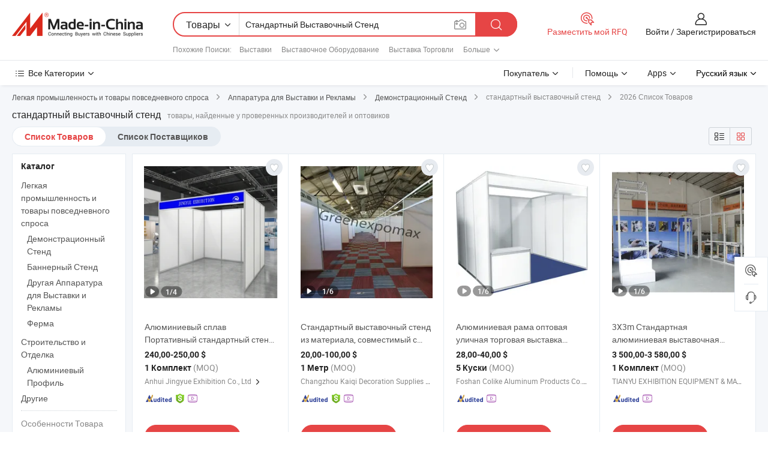

--- FILE ---
content_type: text/html;charset=UTF-8
request_url: https://ru.made-in-china.com/tag_search_product/Standard-Exhibition-Booth_onoeurn_1.html
body_size: 54036
content:

<!DOCTYPE html>
<html
                lang="ru" >
<head>
    <meta content="text/html; charset=utf-8" http-equiv="Content-Type" />
            <base href="//ru.made-in-china.com" />
        <title>&#1050;&#1080;&#1090;&#1072;&#1081; &#1089;&#1090;&#1072;&#1085;&#1076;&#1072;&#1088;&#1090;&#1085;&#1099;&#1081; &#1074;&#1099;&#1089;&#1090;&#1072;&#1074;&#1086;&#1095;&#1085;&#1099;&#1081; &#1089;&#1090;&#1077;&#1085;&#1076;, &#1050;&#1080;&#1090;&#1072;&#1081; &#1089;&#1090;&#1072;&#1085;&#1076;&#1072;&#1088;&#1090;&#1085;&#1099;&#1081; &#1074;&#1099;&#1089;&#1090;&#1072;&#1074;&#1086;&#1095;&#1085;&#1099;&#1081; &#1089;&#1090;&#1077;&#1085;&#1076; &#1089;&#1087;&#1080;&#1089;&#1086;&#1082; &#1090;&#1086;&#1074;&#1072;&#1088;&#1086;&#1074; &#1085;&#1072; ru.Made-in-China.com</title>
    <meta content="&#1089;&#1090;&#1072;&#1085;&#1076;&#1072;&#1088;&#1090;&#1085;&#1099;&#1081; &#1074;&#1099;&#1089;&#1090;&#1072;&#1074;&#1086;&#1095;&#1085;&#1099;&#1081; &#1089;&#1090;&#1077;&#1085;&#1076;, &#1050;&#1080;&#1090;&#1072;&#1081; &#1089;&#1090;&#1072;&#1085;&#1076;&#1072;&#1088;&#1090;&#1085;&#1099;&#1081; &#1074;&#1099;&#1089;&#1090;&#1072;&#1074;&#1086;&#1095;&#1085;&#1099;&#1081; &#1089;&#1090;&#1077;&#1085;&#1076;, &#1055;&#1086;&#1089;&#1090;&#1072;&#1074;&#1097;&#1080;&#1082;&#1080;, &#1055;&#1088;&#1086;&#1080;&#1079;&#1074;&#1086;&#1076;&#1080;&#1090;&#1077;&#1083;&#1080; &#1080; &#1054;&#1087;&#1090;&#1086;&#1074;&#1080;&#1082;&#1080; &#1089;&#1090;&#1072;&#1085;&#1076;&#1072;&#1088;&#1090;&#1085;&#1099;&#1081; &#1074;&#1099;&#1089;&#1090;&#1072;&#1074;&#1086;&#1095;&#1085;&#1099;&#1081; &#1089;&#1090;&#1077;&#1085;&#1076;" name="keywords">
        <meta content="&#1050;&#1080;&#1090;&#1072;&#1081; &#1089;&#1090;&#1072;&#1085;&#1076;&#1072;&#1088;&#1090;&#1085;&#1099;&#1081; &#1074;&#1099;&#1089;&#1090;&#1072;&#1074;&#1086;&#1095;&#1085;&#1099;&#1081; &#1089;&#1090;&#1077;&#1085;&#1076;, &#1053;&#1072;&#1081;&#1090;&#1080; &#1050;&#1080;&#1090;&#1072;&#1081; &#1089;&#1090;&#1072;&#1085;&#1076;&#1072;&#1088;&#1090;&#1085;&#1099;&#1081; &#1074;&#1099;&#1089;&#1090;&#1072;&#1074;&#1086;&#1095;&#1085;&#1099;&#1081; &#1089;&#1090;&#1077;&#1085;&#1076; &#1090;&#1086;&#1074;&#1072;&#1088;&#1099; &#1080; &#1050;&#1080;&#1090;&#1072;&#1081; &#1089;&#1090;&#1072;&#1085;&#1076;&#1072;&#1088;&#1090;&#1085;&#1099;&#1081; &#1074;&#1099;&#1089;&#1090;&#1072;&#1074;&#1086;&#1095;&#1085;&#1099;&#1081; &#1089;&#1090;&#1077;&#1085;&#1076; &#1087;&#1088;&#1086;&#1080;&#1079;&#1074;&#1086;&#1076;&#1080;&#1090;&#1077;&#1083;&#1080; &#1080; &#1089;&#1087;&#1080;&#1089;&#1086;&#1082; &#1087;&#1086;&#1089;&#1090;&#1072;&#1074;&#1097;&#1080;&#1082;&#1086;&#1074; &#1085;&#1072; ru.Made-in-China.com" name="description">
<link rel="dns-prefetch" href="//www.micstatic.com">
<link rel="preconnect" href="//www.micstatic.com">
<link rel="dns-prefetch" href="//image.made-in-china.com">
<link rel="preconnect" href="//image.made-in-china.com">
<link rel="dns-prefetch" href="//pic.made-in-china.com">
<link rel="preconnect" href="//pic.made-in-china.com">
                    <link rel="preload" as="image" href="https://image.made-in-china.com/391f0j00vaOkMVqnElht/-3X3-.jpg" >
                <link rel="alternate" hreflang="de" href="https://de.made-in-china.com/tag_search_product/Standard-Exhibition-Booth_onoeurn_1.html" />
            <link rel="alternate" hreflang="hi" href="https://hi.made-in-china.com/tag_search_product/Standard-Exhibition-Booth_onoeurn_1.html" />
            <link rel="alternate" hreflang="ru" href="https://ru.made-in-china.com/tag_search_product/Standard-Exhibition-Booth_onoeurn_1.html" />
            <link rel="alternate" hreflang="pt" href="https://pt.made-in-china.com/tag_search_product/Standard-Exhibition-Booth_onoeurn_1.html" />
            <link rel="alternate" hreflang="ko" href="https://kr.made-in-china.com/tag_search_product/Standard-Exhibition-Booth_onoeurn_1.html" />
            <link rel="alternate" hreflang="en" href="https://www.made-in-china.com/products-search/hot-china-products/Standard_Exhibition_Booth.html" />
            <link rel="alternate" hreflang="it" href="https://it.made-in-china.com/tag_search_product/Standard-Exhibition-Booth_onoeurn_1.html" />
            <link rel="alternate" hreflang="fr" href="https://fr.made-in-china.com/tag_search_product/Standard-Exhibition-Booth_onoeurn_1.html" />
            <link rel="alternate" hreflang="es" href="https://es.made-in-china.com/tag_search_product/Standard-Exhibition-Booth_onoeurn_1.html" />
            <link rel="alternate" hreflang="sa" href="https://sa.made-in-china.com/tag_search_product/Standard-Exhibition-Booth_onoeurn_1.html" />
            <link rel="alternate" hreflang="x-default" href="https://www.made-in-china.com/products-search/hot-china-products/Standard_Exhibition_Booth.html" />
            <link rel="alternate" hreflang="vi" href="https://vi.made-in-china.com/tag_search_product/Standard-Exhibition-Booth_onoeurn_1.html" />
            <link rel="alternate" hreflang="th" href="https://th.made-in-china.com/tag_search_product/Standard-Exhibition-Booth_onoeurn_1.html" />
            <link rel="alternate" hreflang="ja" href="https://jp.made-in-china.com/tag_search_product/Standard-Exhibition-Booth_onoeurn_1.html" />
            <link rel="alternate" hreflang="id" href="https://id.made-in-china.com/tag_search_product/Standard-Exhibition-Booth_onoeurn_1.html" />
            <link rel="alternate" hreflang="nl" href="https://nl.made-in-china.com/tag_search_product/Standard-Exhibition-Booth_onoeurn_1.html" />
            <link rel="alternate" hreflang="tr" href="https://tr.made-in-china.com/tag_search_product/Standard-Exhibition-Booth_onoeurn_1.html" />
    <link type="text/css" rel="stylesheet" href="https://www.micstatic.com/landing/www/qp/css/search-list-qp_f88bd609.css" /> <link type="text/css" rel="stylesheet" href="https://www.micstatic.com/landing/www/qp/css/refine-navigation_49434e71.css" /> <link type="text/css" rel="stylesheet" href="https://www.micstatic.com/landing/www/qp/css/qp_mlan_d9434333.css" /> 
    <link type="text/css" rel="stylesheet" href="https://www.micstatic.com/landing/www/qp/css/modules/swiper@7.0.5-bundle.min_f7b0d48b.css" /> <link rel="canonical" href="https://ru.made-in-china.com/tag_search_product/Standard-Exhibition-Booth_onoeurn_1.html"/>
	      <link rel="next" href="https://ru.made-in-china.com/tag_search_product/Standard-Exhibition-Booth_onoeurn_2.html"/>
                      <link rel="alternate" media="only screen and (max-width:640)" href="https://m.made-in-china.com/hot-china-products/_.html">
    <style>
        body{
            min-width: 1024px;
        }
    </style>
<!-- Polyfill Code Begin --><script chaset="utf-8" type="text/javascript" src="https://www.micstatic.com/polyfill/polyfill-simplify_eb12d58d.js"></script><!-- Polyfill Code End --></head>
<body class="layout-auto gallary " probe-clarity="false" >
<input type="hidden" name="needFetchLanguageByAjax" value="false" class="J-needFetchLanguageByAjax">
    <div id="header" ></div>
<script>
    function headerMlanInit() {
        const funcName = 'headerMlan';
        const app = new window[funcName]({target: document.getElementById('header'), props: {props: {"pageType":2,"logoTitle":"Производители и поставщики","logoUrl":null,"base":{"buyerInfo":{"service":"Услуги","newUserGuide":"Гид для новичков","auditReport":"Audited Suppliers' Reports","meetSuppliers":"Meet Suppliers","onlineTrading":"Secured Trading Service","buyerCenter":"Центр покупателей","contactUs":"Связаться с Нами","search":"Поиск","prodDirectory":"Каталог Товаров","supplierDiscover":"Supplier Discover","sourcingRequest":"Разместить Запрос на Поставку","quickLinks":"Quick Links","myFavorites":"Мое Избранное","visitHistory":"История Браузера","buyer":"Покупатель","blog":"Бизнес-информация"},"supplierInfo":{"supplier":"Поставщик","joinAdvance":"加入高级会员","tradeServerMarket":"外贸服务市场","memberHome":"外贸e家","cloudExpo":"Smart Expo云展会","onlineTrade":"交易服务","internationalLogis":"国际物流","northAmericaBrandSailing":"北美全渠道出海","micDomesticTradeStation":"中国制造网内贸站"},"helpInfo":{"whyMic":"Why Made-in-China.com","auditSupplierWay":"Как мы проводим аудит поставщиков","securePaymentWay":"Как мы обеспечиваем оплату","submitComplaint":"Подать жалобу","contactUs":"Связаться с Нами","faq":"Вопросы-Ответы","help":"Помощь"},"appsInfo":{"downloadApp":"Скачать App!","forBuyer":"Для покупателя","forSupplier":"Для поставщика","exploreApp":"Исследовать эксклюзивные скидки в App","apps":"Apps"},"languages":[{"lanCode":0,"simpleName":"en","name":"English","value":"//www.made-in-china.com/products-search/hot-china-products/Standard_Exhibition_Booth.html","htmlLang":"en"},{"lanCode":5,"simpleName":"es","name":"Español","value":"//es.made-in-china.com/tag_search_product/Standard-Exhibition-Booth_onoeurn_1.html","htmlLang":"es"},{"lanCode":4,"simpleName":"pt","name":"Português","value":"//pt.made-in-china.com/tag_search_product/Standard-Exhibition-Booth_onoeurn_1.html","htmlLang":"pt"},{"lanCode":2,"simpleName":"fr","name":"Français","value":"//fr.made-in-china.com/tag_search_product/Standard-Exhibition-Booth_onoeurn_1.html","htmlLang":"fr"},{"lanCode":3,"simpleName":"ru","name":"Русский язык","value":"//ru.made-in-china.com/","htmlLang":"ru"},{"lanCode":8,"simpleName":"it","name":"Italiano","value":"//it.made-in-china.com/tag_search_product/Standard-Exhibition-Booth_onoeurn_1.html","htmlLang":"it"},{"lanCode":6,"simpleName":"de","name":"Deutsch","value":"//de.made-in-china.com/tag_search_product/Standard-Exhibition-Booth_onoeurn_1.html","htmlLang":"de"},{"lanCode":7,"simpleName":"nl","name":"Nederlands","value":"//nl.made-in-china.com/tag_search_product/Standard-Exhibition-Booth_onoeurn_1.html","htmlLang":"nl"},{"lanCode":9,"simpleName":"sa","name":"العربية","value":"//sa.made-in-china.com/tag_search_product/Standard-Exhibition-Booth_onoeurn_1.html","htmlLang":"ar"},{"lanCode":11,"simpleName":"kr","name":"한국어","value":"//kr.made-in-china.com/tag_search_product/Standard-Exhibition-Booth_onoeurn_1.html","htmlLang":"ko"},{"lanCode":10,"simpleName":"jp","name":"日本語","value":"//jp.made-in-china.com/tag_search_product/Standard-Exhibition-Booth_onoeurn_1.html","htmlLang":"ja"},{"lanCode":12,"simpleName":"hi","name":"हिन्दी","value":"//hi.made-in-china.com/tag_search_product/Standard-Exhibition-Booth_onoeurn_1.html","htmlLang":"hi"},{"lanCode":13,"simpleName":"th","name":"ภาษาไทย","value":"//th.made-in-china.com/tag_search_product/Standard-Exhibition-Booth_onoeurn_1.html","htmlLang":"th"},{"lanCode":14,"simpleName":"tr","name":"Türkçe","value":"//tr.made-in-china.com/tag_search_product/Standard-Exhibition-Booth_onoeurn_1.html","htmlLang":"tr"},{"lanCode":15,"simpleName":"vi","name":"Tiếng Việt","value":"//vi.made-in-china.com/tag_search_product/Standard-Exhibition-Booth_onoeurn_1.html","htmlLang":"vi"},{"lanCode":16,"simpleName":"id","name":"Bahasa Indonesia","value":"//id.made-in-china.com/tag_search_product/Standard-Exhibition-Booth_onoeurn_1.html","htmlLang":"id"}],"showMlan":true,"showRules":false,"rules":"Rules","language":"ru","menu":"Меню","subTitle":null,"subTitleLink":null,"stickyInfo":null},"categoryRegion":{"categories":"Все Категории","categoryList":[{"name":"Сельское Хозяйство и Пища","value":"https://ru.made-in-china.com/category1_Agriculture-Food/Agriculture-Food_usssssssss.html","catCode":"1000000000"},{"name":"Одежда и Аксессуары","value":"https://ru.made-in-china.com/category1_Apparel-Accessories/Apparel-Accessories_uussssssss.html","catCode":"1100000000"},{"name":"Искусство и Ремесла","value":"https://ru.made-in-china.com/category1_Arts-Crafts/Arts-Crafts_uyssssssss.html","catCode":"1200000000"},{"name":"Автозапчасти и Аксессуары","value":"https://ru.made-in-china.com/category1_Auto-Motorcycle-Parts-Accessories/Auto-Motorcycle-Parts-Accessories_yossssssss.html","catCode":"2900000000"},{"name":"Сумки, Футляры и Коробки","value":"https://ru.made-in-china.com/category1_Bags-Cases-Boxes/Bags-Cases-Boxes_yhssssssss.html","catCode":"2600000000"},{"name":"Химическая Промышленность","value":"https://ru.made-in-china.com/category1_Chemicals/Chemicals_uissssssss.html","catCode":"1300000000"},{"name":"Компьютерные Товары","value":"https://ru.made-in-china.com/category1_Computer-Products/Computer-Products_iissssssss.html","catCode":"3300000000"},{"name":"Строительство и Отделка","value":"https://ru.made-in-china.com/category1_Construction-Decoration/Construction-Decoration_ugssssssss.html","catCode":"1500000000"},{"name":"Бытовая Электроника","value":"https://ru.made-in-china.com/category1_Consumer-Electronics/Consumer-Electronics_unssssssss.html","catCode":"1400000000"},{"name":"Электротехника и Электроника","value":"https://ru.made-in-china.com/category1_Electrical-Electronics/Electrical-Electronics_uhssssssss.html","catCode":"1600000000"},{"name":"Мебель","value":"https://ru.made-in-china.com/category1_Furniture/Furniture_yessssssss.html","catCode":"2700000000"},{"name":"Здоровье и Медицина","value":"https://ru.made-in-china.com/category1_Health-Medicine/Health-Medicine_uessssssss.html","catCode":"1700000000"},{"name":"Промышленное Оборудование и Компоненты","value":"https://ru.made-in-china.com/category1_Industrial-Equipment-Components/Industrial-Equipment-Components_inssssssss.html","catCode":"3400000000"},{"name":"Инструменты и Измерительные Приборы","value":"https://ru.made-in-china.com/category1_Instruments-Meters/Instruments-Meters_igssssssss.html","catCode":"3500000000"},{"name":"Легкая промышленность и товары повседневного спроса","value":"https://ru.made-in-china.com/category1_Light-Industry-Daily-Use/Light-Industry-Daily-Use_urssssssss.html","catCode":"1800000000"},{"name":"Светильники и Освещение","value":"https://ru.made-in-china.com/category1_Lights-Lighting/Lights-Lighting_isssssssss.html","catCode":"3000000000"},{"name":"Машины Для Производства и Обработки","value":"https://ru.made-in-china.com/category1_Manufacturing-Processing-Machinery/Manufacturing-Processing-Machinery_uossssssss.html","catCode":"1900000000"},{"name":"Металлургия, Полезные Ископаемые и Энергетика","value":"https://ru.made-in-china.com/category1_Metallurgy-Mineral-Energy/Metallurgy-Mineral-Energy_ysssssssss.html","catCode":"2000000000"},{"name":"Канцелярские Товары","value":"https://ru.made-in-china.com/category1_Office-Supplies/Office-Supplies_yrssssssss.html","catCode":"2800000000"},{"name":"Упаковка и Полиграфия","value":"https://ru.made-in-china.com/category1_Packaging-Printing/Packaging-Printing_ihssssssss.html","catCode":"3600000000"},{"name":"Безопасность и Защита","value":"https://ru.made-in-china.com/category1_Security-Protection/Security-Protection_ygssssssss.html","catCode":"2500000000"},{"name":"Услуги","value":"https://ru.made-in-china.com/category1_Service/Service_ynssssssss.html","catCode":"2400000000"},{"name":"Спортивные Товары и Отдых","value":"https://ru.made-in-china.com/category1_Sporting-Goods-Recreation/Sporting-Goods-Recreation_iussssssss.html","catCode":"3100000000"},{"name":"Текстиль","value":"https://ru.made-in-china.com/category1_Textile/Textile_yussssssss.html","catCode":"2100000000"},{"name":"Инструменты и Крепёжные Изделия","value":"https://ru.made-in-china.com/category1_Tools-Hardware/Tools-Hardware_iyssssssss.html","catCode":"3200000000"},{"name":"Игрушки","value":"https://ru.made-in-china.com/category1_Toys/Toys_yyssssssss.html","catCode":"2200000000"},{"name":"Транспорт","value":"https://ru.made-in-china.com/category1_Transportation/Transportation_yissssssss.html","catCode":"2300000000"}],"more":"Больше"},"searchRegion":{"show":true,"lookingFor":"Расскажите нам, что вы ищете...","homeUrl":"//ru.made-in-china.com","products":"Товары","suppliers":"Поставщики","auditedFactory":null,"uploadImage":"Загрузить изображение","max20MbPerImage":"Максимум 20 МБ на изображение","yourRecentKeywords":"Ваши последние ключевые слова","clearHistory":"Очистить Историю","popularSearches":"Похожие Поиски","relatedSearches":"Больше","more":null,"maxSizeErrorMsg":"Загрузка не удалась. Максимальный размер изображения 20 МБ.","noNetworkErrorMsg":"Нет сетевого подключения. Пожалуйста, проверьте настройки сети и попробуйте снова.","uploadFailedErrorMsg":"Загрузка не удалась. Неверный формат изображения. Поддерживаемые форматы: JPG, PNG, BMP.","relatedList":[{"word":"Выставки","adsData":"Выставки","link":"https://ru.made-in-china.com/tag_search_product/Exhibition_unen_1.html","title":"Exhibition"},{"word":"Выставочное Оборудование","adsData":"Выставочное Оборудование","link":"https://ru.made-in-china.com/tag_search_product/Exhibition-Equipment_uyuruen_1.html","title":"exhibition equipment"},{"word":"Выставка Торговли","adsData":"Выставка Торговли","link":"https://ru.made-in-china.com/tag_search_product/Trade-Show_uyhhnhn_1.html","title":"Trade Show"},{"word":"Оборудование Для Выставок","adsData":"Оборудование Для Выставок","link":"https://ru.made-in-china.com/tag_search_product/Trade-Show-Equipment_rnnregn_1.html","title":"trade show equipment"},{"word":"Дисплей Стойки","adsData":"Дисплей Стойки","link":"https://ru.made-in-china.com/tag_search_product/Display-Stands_hoysnn_1.html","title":"Display Stands"},{"word":"Выставочный Стенд","adsData":"Выставочный Стенд","link":"https://ru.made-in-china.com/tag_search_product/Trade-Show-Display_hnseon_1.html","title":"Trade Show Display"},{"word":"Выставочный Стенд","adsData":"Выставочный Стенд","link":"https://ru.made-in-china.com/tag_search_product/Exhibition-Booth_ghyhsn_1.html","title":"Exhibition Booth"},{"word":"Выставка Стойки","adsData":"Выставка Стойки","link":"https://ru.made-in-china.com/tag_search_product/Exhibition-Stands_uegegn_1.html","title":"Exhibition Stands"},{"word":"Выставочный Стенд","adsData":"Выставочный Стенд","link":"https://ru.made-in-china.com/tag_search_product/Trade-Show-Stand_rhyohyn_1.html","title":"trade show stand"}],"relatedTitle":null,"relatedTitleLink":null,"formParams":null,"mlanFormParams":{"keyword":"Стандартный Выставочный Стенд","inputkeyword":"Стандартный Выставочный Стенд","type":null,"currentTab":null,"currentPage":null,"currentCat":null,"currentRegion":null,"currentProp":null,"submitPageUrl":null,"parentCat":null,"otherSearch":null,"currentAllCatalogCodes":null,"sgsMembership":null,"memberLevel":null,"topOrder":null,"size":null,"more":"больше","less":"less","staticUrl50":null,"staticUrl10":null,"staticUrl30":null,"condition":"0","conditionParamsList":[{"condition":"0","conditionName":null,"action":"/productSearch?keyword=#word#","searchUrl":null,"inputPlaceholder":null},{"condition":"1","conditionName":null,"action":"/companySearch?keyword=#word#","searchUrl":null,"inputPlaceholder":null}]},"enterKeywordTips":"Введите ключевое слово по крайней мере для вашего поиска.","openMultiSearch":false},"frequentRegion":{"rfq":{"rfq":"Разместить мой RFQ","searchRfq":"Search RFQs","acquireRfqHover":"Расскажите нам, что вам нужно, и попробуйте простой способ получить цитаты !","searchRfqHover":"Discover quality RFQs and connect with big-budget buyers"},"account":{"account":"Аккаунт","signIn":"Войти","join":"Зарегистрироваться","newUser":"Новый Пользователь","joinFree":"Зарегистрироваться","or":"Или","socialLogin":"Нажимая «Зарегистрироваться», «Войти» или «Продолжить» с Facebook, Linkedin, Twitter, Google, %s, я принимаю %sUser Agreement%s и %sPrivacy Policy%s","message":"Сообщения","quotes":"Цитаты","orders":"Заказы","favorites":"Избранное","visitHistory":"История Браузера","postSourcingRequest":"Разместить Запрос на Поставку","hi":"Здравствуйте","signOut":"Выйти","manageProduct":"Управление Продуктами","editShowroom":"Редактировать выставочный зал","username":"","userType":null,"foreignIP":true,"currentYear":2026,"userAgreement":"Пользовательское соглашение","privacyPolicy":"Политика конфиденциальности"},"message":{"message":"Сообщения","signIn":"Войти","join":"Зарегистрироваться","newUser":"Новый Пользователь","joinFree":"Зарегистрироваться","viewNewMsg":"Sign in to view the new messages","inquiry":"Запросы","rfq":"RFQs","awaitingPayment":"Awaiting payments","chat":"Чат","awaitingQuotation":"Ожидание котировок"},"cart":{"cart":"Корзина запросов"}},"busiRegion":null,"previewRegion":null}}});
		const hoc=o=>(o.__proto__.$get=function(o){return this.$$.ctx[this.$$.props[o]]},o.__proto__.$getKeys=function(){return Object.keys(this.$$.props)},o.__proto__.$getProps=function(){return this.$get("props")},o.__proto__.$setProps=function(o){var t=this.$getKeys(),s={},p=this;t.forEach(function(o){s[o]=p.$get(o)}),s.props=Object.assign({},s.props,o),this.$set(s)},o.__proto__.$help=function(){console.log("\n            $set(props): void             | 设置props的值\n            $get(key: string): any        | 获取props指定key的值\n            $getKeys(): string[]          | 获取props所有key\n            $getProps(): any              | 获取props里key为props的值（适用nail）\n            $setProps(params: any): void  | 设置props里key为props的值（适用nail）\n            $on(ev, callback): func       | 添加事件监听，返回移除事件监听的函数\n            $destroy(): void              | 销毁组件并触发onDestroy事件\n        ")},o);
        window[`${funcName}Api`] = hoc(app);
    };
</script><script type="text/javascript" crossorigin="anonymous" onload="headerMlanInit()" src="https://www.micstatic.com/nail/pc/header-mlan_6f301846.js"></script><div class="auto-size J-auto-size">
    <input type="hidden" id="sensor_pg_v" value="st:qp,m:&#1089;&#1090;&#1072;&#1085;&#1076;&#1072;&#1088;&#1090;&#1085;&#1099;&#1081; &#1074;&#1099;&#1089;&#1090;&#1072;&#1074;&#1086;&#1095;&#1085;&#1099;&#1081; &#1089;&#1090;&#1077;&#1085;&#1076;,p:1,tp:103,stp:10301,plate:show_wd,tp:103,stp:10301,abt:null,abp:a"/>
        <input type="hidden" id="appendQueryParam" value=""/>
    <input type="hidden" id="completeProdParam" value="[&quot;CYtrZIpUsRVA&quot;,&quot;pmGYdLzoabVI&quot;,&quot;SnkRBuQKhshG&quot;,&quot;wyZEVOpHGMcb&quot;,&quot;gUqRZGQKhacd&quot;,&quot;ntCUTYKuFalm&quot;,&quot;dYnUCJywkqhs&quot;,&quot;IyLQiYSAghWl&quot;,&quot;sUorftTJVAcC&quot;,&quot;MYBryQNjfcVR&quot;,&quot;LKyxoCXjQqVi&quot;,&quot;EpqUQgAOFGVn&quot;,&quot;jNgxLDBKfVku&quot;,&quot;hRLpyqYlhrVM&quot;,&quot;gRCpmEicvHVI&quot;,&quot;mfCRnUSYjGla&quot;,&quot;WYwrnxZPYVcR&quot;,&quot;cyPEYUpkHVWS&quot;,&quot;TZztCpjHLyWo&quot;,&quot;hKUQnMtbJYce&quot;,&quot;FUJrRKqvZIhc&quot;,&quot;wXRQvzqJVnfx&quot;,&quot;dSRQvsqXXxAJ&quot;,&quot;QrLRKXsbntVw&quot;,&quot;EfCRmoKuaGHd&quot;,&quot;LyiQsXtcfVkK&quot;,&quot;zpjYZPXrnIhk&quot;,&quot;wBrnkixPbKVl&quot;,&quot;dTSrGgRHIaIE&quot;,&quot;RvYQhSolIEfn&quot;]"/>
    <input type="hidden" id="prodKeyword" value="Standard_Exhibition_Booth"/>
    <input type="hidden" name="user_behavior_trace_id" id="user_behavior_trace_id" value="1jf7ggbj84edj"/>
        <div class="page cf">
                <div itemscope itemtype="https://schema.org/BreadcrumbList" class="crumb grid">
                                                <span itemprop="itemListElement" itemscope itemtype="https://schema.org/ListItem">
                        <a itemprop="item" href="https://ru.made-in-china.com/category1_Light-Industry-Daily-Use/Light-Industry-Daily-Use_urssssssss.html">
                            <span itemprop="name">Легкая промышленность и товары повседневного спроса</span>
                        </a>
                        <meta itemprop="position" content="1"/>
                    </span>
                    <i class="ob-icon icon-right"></i>
                                                                                                <span itemprop="itemListElement" itemscope itemtype="https://schema.org/ListItem">
                        <a itemprop="item" href="https://ru.made-in-china.com/category23_Light-Industry-Daily-Use/Exhibition-and-Advertising-Equipment_urunssssss_1.html">
                            <span itemprop="name">Аппаратура для Выставки и Рекламы</span>
                        </a>
                        <meta itemprop="position" content="2"/>
                    </span>
                    <i class="ob-icon icon-right"></i>
                                                                                                <span itemprop="itemListElement" itemscope itemtype="https://schema.org/ListItem">
                        <a itemprop="item" href="https://ru.made-in-china.com/category23_Light-Industry-Daily-Use/Display-Stand_urunsyssss_1.html">
                            <span itemprop="name">Демонстрационный Стенд</span>
                        </a>
                        <meta itemprop="position" content="3"/>
                    </span>
                    <i class="ob-icon icon-right"></i>
                                    <span>стандартный выставочный стенд</span>
                                        <i class="ob-icon icon-right"></i>
            <span>
                                     2026 Список Товаров
                            </span>
        </div>
        <input id="J-strong-words" name="strong-words" type="hidden" value="{&quot;strongWordList&quot;:[&quot;Standard Exhibition Booth&quot;]}" />
        <input id="ads_word" name="ads_word" type="hidden" value="&#1089;&#1090;&#1072;&#1085;&#1076;&#1072;&#1088;&#1090;&#1085;&#1099;&#1081; &#1074;&#1099;&#1089;&#1090;&#1072;&#1074;&#1086;&#1095;&#1085;&#1099;&#1081; &#1089;&#1090;&#1077;&#1085;&#1076;" />
        <input type="hidden" id="qaSource" value="1">
        <input type="hidden" name="iqa-portrait" id="iqa-portrait" value="" />
        <input id="compareFromPage" name="compareFromPage" type="hidden" value="3" />
        <input id="contactUrlParam" type="hidden" value="${contactUrlParam}" />
        <input id="J-isLanding" type="hidden" value="true" />
        <div class="page-wrap search-list new-search-list cf">
                                                <div class="search-list-container main-wrap">
                <div class="main">
                    <div class="num-found">
    <h1 class="product_word">&#1089;&#1090;&#1072;&#1085;&#1076;&#1072;&#1088;&#1090;&#1085;&#1099;&#1081; &#1074;&#1099;&#1089;&#1090;&#1072;&#1074;&#1086;&#1095;&#1085;&#1099;&#1081; &#1089;&#1090;&#1077;&#1085;&#1076;</h1>
                    товары, найденные у проверенных производителей и оптовиков
        </div>
                    <div class="search-filter-bar">
                        <div class="list-tab">
                            <ul class="tab">
                                <li class="selected"><a>
                                                                            Список Товаров
                                                                    </a></li>
                                <li>
                                                                            <a href="https://ru.made-in-china.com/manufacturers/standard-exhibition-booth.html">
                                            Список Поставщиков
                                        </a>
                                                                    </li>
                                                                                            </ul>
                        </div>
                        <div class="view-type cf">
<input type="hidden" value="https://ru.made-in-china.com/tag_search_product/Standard-Exhibition-Booth_onoeurn_1.html" id="firstPageUrl">
<div class="refine-sort">
    <div class="list-switch">
        <span class="text"> Посмотреть: </span>
        <span class="list-switch-types">
                <a href="javascript:;"ads-data="t:90,md:1,c:2" onclick="if(saveViewTypeCookie){saveViewTypeCookie(1)}" ontouchstart="if(saveViewTypeCookie){saveViewTypeCookie(1)}" rel="nofollow"
                   class="list-switch-btn list-switch-btn-left unselect ">
					<i class="ob-icon icon-list"></i>
					<div class="tip arrow-bottom tip-switch-list">
                         <div class="tip-con">
                             <p class="tip-para">Просмотр Списка</p>
                         </div>
                             <span class="arrow arrow-out">
                                 <span class="arrow arrow-in"></span>
                             </span>
                     </div>
                </a>
                <a href="javascript:;" onclick="" ontouchstart="" rel="nofollow"
                   class="list-switch-btn list-switch-btn-right selected ">
					<i class="ob-icon icon-gallery"></i>
					<div class="tip arrow-bottom tip-switch-gallery">
                         <div class="tip-con">
                             <p class="tip-para">Просмотр Галереи</p>
                         </div>
                             <span class="arrow arrow-out">
                                 <span class="arrow arrow-in"></span>
                             </span>
                     </div>
                </a>
				</span>
    </div>
</div> </div>
                    </div>
                                                            <div class="search-list">
                        <div class="prod-list J-prod-list gallary ">
 <!-- topRank -->
<!-- product -->
<div class="list-img" id="product-div1" data-show-type="interstAd" faw-module="Search_prod_list" cz-id="CYtrZIpUsRVA">
     <div class="list-img-wrap">
         <div class="products-item">
             <!-- 图片 -->
			               <div class="prod-img prod-img-space img-total slide-prod J-slider-prod">
                 <div class="img-box swiper-container J-slider-prod-box">
					<div class="img-list swiper-wrapper prod-banner-list" ads-data="t:6,aid:,flx_deliv_tp:comb,ads_tp:,abt:,abp:a,srv_id:,si:1,md:3,pdid:CYtrZIpUsRVA,ps:,a:1,mds:30,c:2,is_trade:1,is_sample:1,is_rushorder:0,pcid:VXcfRAYobkhS,pa:,is_3d_prod:0" faw-exposure id="banner-slider">
																													 																																			<a rel="nofollow" class="img-wrap swiper-slide img-thumb-auto J-lazyimgs" referrerpolicy="unsafe-url" href="https://ru.made-in-china.com/co_jingyue2025/product_Aluminum-Alloy-Portable-Standard-Booth-Detachable-Modular-3X3-Octagonal-Prism-Exhibition-Booth_yyyuyourng.html" target="_blank" ads-data="t:6,aid:,flx_deliv_tp:comb,ads_tp:,abt:,abp:a,srv_id:,ads_srv_tp:,isrec:,recu:,recv:,si:1,md:3,pdid:CYtrZIpUsRVA,ps:,a:1,mds:30,c:2,pcid:VXcfRAYobkhS,st:8,is_trade:1,is_sample:1,is_rushorder:0,pa:8,is_3d_prod:0">
										<div class="img-thumb-inner">
												<img class="J-firstLazyload" src="https://www.micstatic.com/common/img/space.png?_v=1768540739557" data-original="https://image.made-in-china.com/391f0j00vaOkMVqnElht/-3X3-.webp" alt="&#1040;&#1083;&#1102;&#1084;&#1080;&#1085;&#1080;&#1077;&#1074;&#1099;&#1081; &#1089;&#1087;&#1083;&#1072;&#1074; &#1055;&#1086;&#1088;&#1090;&#1072;&#1090;&#1080;&#1074;&#1085;&#1099;&#1081; &#1089;&#1090;&#1072;&#1085;&#1076;&#1072;&#1088;&#1090;&#1085;&#1099;&#1081; &#1089;&#1090;&#1077;&#1085;&#1076;, &#1089;&#1098;&#1077;&#1084;&#1085;&#1099;&#1081; &#1084;&#1086;&#1076;&#1091;&#1083;&#1100;&#1085;&#1099;&#1081; 3X3 &#1074;&#1086;&#1089;&#1100;&#1084;&#1080;&#1075;&#1088;&#1072;&#1085;&#1085;&#1099;&#1081; &#1087;&#1088;&#1080;&#1079;&#1084;&#1072;&#1090;&#1080;&#1095;&#1077;&#1089;&#1082;&#1080;&#1081; &#1074;&#1099;&#1089;&#1090;&#1072;&#1074;&#1086;&#1095;&#1085;&#1099;&#1081; &#1089;&#1090;&#1077;&#1085;&#1076;">
										</div>
						 			</a>
																																												<a rel="nofollow" class="img-wrap swiper-slide img-thumb-auto J-lazyimgs" referrerpolicy="unsafe-url" href="https://ru.made-in-china.com/co_jingyue2025/product_Aluminum-Alloy-Portable-Standard-Booth-Detachable-Modular-3X3-Octagonal-Prism-Exhibition-Booth_yyyuyourng.html" target="_blank" ads-data="t:6,aid:,flx_deliv_tp:comb,ads_tp:,abt:,abp:a,srv_id:,ads_srv_tp:,isrec:,recu:,recv:,si:1,md:3,pdid:CYtrZIpUsRVA,ps:,a:1,mds:30,c:2,pcid:VXcfRAYobkhS,st:8,is_trade:1,is_sample:1,is_rushorder:0,pa:8,is_3d_prod:0">
										<div class="img-thumb-inner">
												<img src="https://www.micstatic.com/common/img/space.png?_v=1768540739557" data-original="https://image.made-in-china.com/391f0j00doTvMGbEHaqe/-3X3-.webp" alt="&#1040;&#1083;&#1102;&#1084;&#1080;&#1085;&#1080;&#1077;&#1074;&#1099;&#1081; &#1089;&#1087;&#1083;&#1072;&#1074; &#1055;&#1086;&#1088;&#1090;&#1072;&#1090;&#1080;&#1074;&#1085;&#1099;&#1081; &#1089;&#1090;&#1072;&#1085;&#1076;&#1072;&#1088;&#1090;&#1085;&#1099;&#1081; &#1089;&#1090;&#1077;&#1085;&#1076;, &#1089;&#1098;&#1077;&#1084;&#1085;&#1099;&#1081; &#1084;&#1086;&#1076;&#1091;&#1083;&#1100;&#1085;&#1099;&#1081; 3X3 &#1074;&#1086;&#1089;&#1100;&#1084;&#1080;&#1075;&#1088;&#1072;&#1085;&#1085;&#1099;&#1081; &#1087;&#1088;&#1080;&#1079;&#1084;&#1072;&#1090;&#1080;&#1095;&#1077;&#1089;&#1082;&#1080;&#1081; &#1074;&#1099;&#1089;&#1090;&#1072;&#1074;&#1086;&#1095;&#1085;&#1099;&#1081; &#1089;&#1090;&#1077;&#1085;&#1076;">
										</div>
						 			</a>
																																												<a rel="nofollow" class="img-wrap swiper-slide img-thumb-auto J-lazyimgs" referrerpolicy="unsafe-url" href="https://ru.made-in-china.com/co_jingyue2025/product_Aluminum-Alloy-Portable-Standard-Booth-Detachable-Modular-3X3-Octagonal-Prism-Exhibition-Booth_yyyuyourng.html" target="_blank" ads-data="t:6,aid:,flx_deliv_tp:comb,ads_tp:,abt:,abp:a,srv_id:,ads_srv_tp:,isrec:,recu:,recv:,si:1,md:3,pdid:CYtrZIpUsRVA,ps:,a:1,mds:30,c:2,pcid:VXcfRAYobkhS,st:8,is_trade:1,is_sample:1,is_rushorder:0,pa:8,is_3d_prod:0">
										<div class="img-thumb-inner">
												<img src="https://www.micstatic.com/common/img/space.png?_v=1768540739557" data-original="https://image.made-in-china.com/391f0j00wctvBDqPnabC/-3X3-.webp" alt="&#1040;&#1083;&#1102;&#1084;&#1080;&#1085;&#1080;&#1077;&#1074;&#1099;&#1081; &#1089;&#1087;&#1083;&#1072;&#1074; &#1055;&#1086;&#1088;&#1090;&#1072;&#1090;&#1080;&#1074;&#1085;&#1099;&#1081; &#1089;&#1090;&#1072;&#1085;&#1076;&#1072;&#1088;&#1090;&#1085;&#1099;&#1081; &#1089;&#1090;&#1077;&#1085;&#1076;, &#1089;&#1098;&#1077;&#1084;&#1085;&#1099;&#1081; &#1084;&#1086;&#1076;&#1091;&#1083;&#1100;&#1085;&#1099;&#1081; 3X3 &#1074;&#1086;&#1089;&#1100;&#1084;&#1080;&#1075;&#1088;&#1072;&#1085;&#1085;&#1099;&#1081; &#1087;&#1088;&#1080;&#1079;&#1084;&#1072;&#1090;&#1080;&#1095;&#1077;&#1089;&#1082;&#1080;&#1081; &#1074;&#1099;&#1089;&#1090;&#1072;&#1074;&#1086;&#1095;&#1085;&#1099;&#1081; &#1089;&#1090;&#1077;&#1085;&#1076;">
										</div>
						 			</a>
																																												<a rel="nofollow" class="img-wrap swiper-slide img-thumb-auto J-lazyimgs" referrerpolicy="unsafe-url" href="https://ru.made-in-china.com/co_jingyue2025/product_Aluminum-Alloy-Portable-Standard-Booth-Detachable-Modular-3X3-Octagonal-Prism-Exhibition-Booth_yyyuyourng.html" target="_blank" ads-data="t:6,aid:,flx_deliv_tp:comb,ads_tp:,abt:,abp:a,srv_id:,ads_srv_tp:,isrec:,recu:,recv:,si:1,md:3,pdid:CYtrZIpUsRVA,ps:,a:1,mds:30,c:2,pcid:VXcfRAYobkhS,st:8,is_trade:1,is_sample:1,is_rushorder:0,pa:8,is_3d_prod:0">
										<div class="img-thumb-inner">
												<img src="https://www.micstatic.com/common/img/space.png?_v=1768540739557" data-original="https://image.made-in-china.com/391f0j00AcTvBkbCLQoe/-3X3-.webp" alt="&#1040;&#1083;&#1102;&#1084;&#1080;&#1085;&#1080;&#1077;&#1074;&#1099;&#1081; &#1089;&#1087;&#1083;&#1072;&#1074; &#1055;&#1086;&#1088;&#1090;&#1072;&#1090;&#1080;&#1074;&#1085;&#1099;&#1081; &#1089;&#1090;&#1072;&#1085;&#1076;&#1072;&#1088;&#1090;&#1085;&#1099;&#1081; &#1089;&#1090;&#1077;&#1085;&#1076;, &#1089;&#1098;&#1077;&#1084;&#1085;&#1099;&#1081; &#1084;&#1086;&#1076;&#1091;&#1083;&#1100;&#1085;&#1099;&#1081; 3X3 &#1074;&#1086;&#1089;&#1100;&#1084;&#1080;&#1075;&#1088;&#1072;&#1085;&#1085;&#1099;&#1081; &#1087;&#1088;&#1080;&#1079;&#1084;&#1072;&#1090;&#1080;&#1095;&#1077;&#1089;&#1082;&#1080;&#1081; &#1074;&#1099;&#1089;&#1090;&#1072;&#1074;&#1086;&#1095;&#1085;&#1099;&#1081; &#1089;&#1090;&#1077;&#1085;&#1076;">
										</div>
						 			</a>
																																													</div>
					 					 						 <a referrerpolicy="unsafe-url" href="https://ru.made-in-china.com/co_jingyue2025/product_Aluminum-Alloy-Portable-Standard-Booth-Detachable-Modular-3X3-Octagonal-Prism-Exhibition-Booth_yyyuyourng.html#slideVideo" target="_blank" rel="nofollow"
							class="has-icon has-video-icon"><img src="https://www.micstatic.com/landing/www/qp/img/video_456aa956.svg" alt="Видео"/></a>
					 					 					 						 <a referrerpolicy="unsafe-url" href="https://ru.made-in-china.com/co_jingyue2025/product_Aluminum-Alloy-Portable-Standard-Booth-Detachable-Modular-3X3-Octagonal-Prism-Exhibition-Booth_yyyuyourng.html" target="_blank" rel="nofollow" class="has-page swiper-page-wrap">
							 <span class="page-current">1</span>/
							 <span class="page-total">4</span>
						 </a>
					 					 					 						 <a class="img-left J-slide-left" href="javascript:;"><i class="ob-icon icon-left"></i></a>
						 <a class="img-right J-slide-right" href="javascript:;"><i class="ob-icon icon-right"></i></a>
					 				 </div>
				 					 <div class="pagination J-pagination">
						 <span class="swiper-pagination-switch swiper-visible-switch swiper-active-switch"></span>
						 <span class="swiper-pagination-switch"></span>
						 <span class="swiper-pagination-switch"></span>
					 </div>
				 			 </div>
			 			 				 <a href="javascript:void(0);"
					class="prod-favorite-icon J-add2Fav" cz-type="prod"
					cz-id="CYtrZIpUsRVA" ads-data="st:17,pdid:CYtrZIpUsRVA,pcid:VXcfRAYobkhS,is_trade:1,is_sample:1,is_rushorder:0,a:1">
					 <i class="ob-icon icon-heart-f"></i>
					 <i class="ob-icon icon-heart"></i>
					 <div class="tip arrow-top tip-faverite">
						 <div class="tip-con"><p class="tip-para">Избранное</p></div>
						 <span class="arrow arrow-out"><span class="arrow arrow-in"></span></span>
					 </div>
				 </a>
			                 <!-- 内容 -->
			 <div id="onlineTradeAble3" style="display:none;">true 1</div>
             <div class="detail">
				 				 <input type="hidden" name="mainProdValue" value="6"/>
				 				 <div class="icon-list certified-logo">
				 					 </div>
				 				 <div class="product-name-wrap
 									">
					 <h2 class="product-name" data-prod-tag="">
						 <a title="Алюминиевый сплав Портативный стандартный стенд, съемный модульный 3X3 восьмигранный призматический выставочный стенд" referrerpolicy="unsafe-url" href="https://ru.made-in-china.com/co_jingyue2025/product_Aluminum-Alloy-Portable-Standard-Booth-Detachable-Modular-3X3-Octagonal-Prism-Exhibition-Booth_yyyuyourng.html" target="_blank" ads-data="t:6,aid:,flx_deliv_tp:comb,ads_tp:,abt:,abp:a,srv_id:,ads_srv_tp:,isrec:,recu:,recv:,si:1,md:3,pdid:CYtrZIpUsRVA,ps:,a:1,mds:30,c:2,pcid:VXcfRAYobkhS,st:2,is_trade:1,is_sample:1,is_rushorder:0,pa:2">
							 Алюминиевый сплав Портативный стандартный стенд, съемный модульный 3X3 восьмигранный призматический выставочный стенд
						 </a>
					 </h2>
					 					 					 				 </div>
				 <div class="product-property">
					 						 <div class="ellipsis attr-item J-faketitle"><span
								 class="attribute"><strong class="price"><span>240,00</span>-<span>250,00</span> $</strong></span></div>
					 					 						 <div class="ellipsis attr-item J-faketitle"><span
								 class="attribute"><strong> 1 &#1050;&#1086;&#1084;&#1087;&#1083;&#1077;&#1082;&#1090;</strong> </span> <span class="moq-text">(MOQ)</span>
						 </div>
					 				 </div>
				 				 <div class="company-info">
					 <div class="company-name ellipsis">
						 <a referrerpolicy="unsafe-url" href="https://ru.made-in-china.com/co_jingyue2025/"
							 							 												   class="compnay-name" target="_blank" ads-data="t:6,aid:,flx_deliv_tp:comb,ads_tp:,abt:,abp:a,srv_id:,ads_srv_tp:,isrec:,recu:,recv:,si:1,md:3,pdid:CYtrZIpUsRVA,ps:,a:1,mds:30,c:2,pcid:VXcfRAYobkhS,st:3,is_trade:1,is_sample:1,is_rushorder:0,pa:3"
						 >
							 <span title="Anhui Jingyue Exhibition Co., Ltd">Anhui Jingyue Exhibition Co., Ltd</span>
						 </a>
						 <i class="ob-icon icon-right"></i>
						 <div class="company-name-popup">
							 <div class="name-block">
								 									 <a referrerpolicy="unsafe-url" href="https://ru.made-in-china.com/co_jingyue2025/"
									 										 															   target="_blank" class="compnay-name J-compnay-name" ads-data="t:6,aid:,flx_deliv_tp:comb,ads_tp:,abt:,abp:a,srv_id:,ads_srv_tp:,isrec:,recu:,recv:,si:1,md:3,pdid:CYtrZIpUsRVA,ps:,a:1,mds:30,c:2,pcid:VXcfRAYobkhS,st:3,is_trade:1,is_sample:1,is_rushorder:0,pa:3,is_3d_prod:0">
										 <span title="Anhui Jingyue Exhibition Co., Ltd">Anhui Jingyue Exhibition Co., Ltd</span>
									 </a>
								 							 </div>
							 <div class="auth-block">
								 <ul class="auth-block-list">
									 										 <li class="cs-level-info">
											 												 <img class="auth-icon" src='https://www.micstatic.com/common/img/icon/gold-member.png?_v=1768540739557' srcset='https://www.micstatic.com/common/img/icon/gold_member_32.png?_v=1768540739557 2x, https://www.micstatic.com/common/img/icon/gold_member_16.png?_v=1768540739557 1x' alt="China Supplier - Gold Member"> Золотое Членство
											 											 										 </li>
										 											 <li class="as-info">
												 <img class="auth-icon ico-audited" data-title="Проверено независимым сторонним инспекционным агентством" src="https://www.micstatic.com/common/img/icon-new/as-short.png?_v=1768540739557" alt="Сертифицированный Поставщик" />Сертифицированный Поставщик
											 </li>
										 											 <li class="as-info">
												 <img class="auth-icon"
													  src='https://www.micstatic.com/common/img/logo/icon_deal_16.png?_v=1768540739557'
													  srcset='https://www.micstatic.com/common/img/logo/icon_deal_32.png?_v=1768540739557 2x, https://www.micstatic.com/common/img/logo/icon_deal_16.png?_v=1768540739557 1x'
													  alt="Secured Trading">
												 Secured Trading
											 </li>
									 <li class="company-address-info">
										 <i class="ob-icon icon-coordinate"></i>
										 											 Anhui, China
										 									 </li>
								 </ul>
							 </div>
							 <div class="block-divider"></div>
							 <div class="other-block">
								 <ul>
									 <li>
										 <h2 class="business-type-info">Производитель/Завод & Торговая Компания</h2>
									 </li>
									 									 								 </ul>
							 </div>
						 </div>
					 </div>
					 <div class="auth-list">
						 							 								 <div class="auth">
									 <a rel="nofollow" target="_blank" referrerpolicy="unsafe-url" href="https://ru.made-in-china.com/co_jingyue2025/company_info.html" ads-data="t:6,aid:,flx_deliv_tp:comb,ads_tp:,abt:,abp:a,srv_id:,ads_srv_tp:,isrec:,recu:,recv:,si:1,md:3,pdid:CYtrZIpUsRVA,ps:,a:1,mds:30,c:2,pcid:VXcfRAYobkhS,st:4,is_trade:1,is_sample:1,is_rushorder:0,pa:4">
											<span class="left_2 as-logo" data-title="Проверено независимым сторонним инспекционным агентством">
												<img class="auth-icon ico-audited" src="https://www.micstatic.com/common/img/icon-new/as_32.png" alt="Сертифицированный Поставщик" />
											</span>
									 </a>
								 </div>
							 																																																																																																															 							 							 <div class="auth">
						<span class="auth-deal-span">
							<img class="auth-icon" src='https://www.micstatic.com/common/img/logo/icon-deal.png?_v=1768540739557' alt="Secured Trading Service">
							<div class="tip arrow-bottom tip-deal">
								<div class="tip-con">
									<p class="tip-para">Enjoy trading protection from Made-in-China.com</p>
								</div>
								<span class="arrow arrow-out">
									<span class="arrow arrow-in"></span>
								</span>
							</div>
						</span>
							 </div>
							 						 						 							 								 <div class="auth auth-video">
									 <a href="//ru.made-in-china.com/video-channel/jingyue2025_CYtrZIpUsRVA_-3X3-.html" target="_blank"
										ads-data="t:6,aid:,flx_deliv_tp:comb,ads_tp:,abt:,abp:a,srv_id:,ads_srv_tp:,isrec:,recu:,recv:,si:1,md:3,pdid:CYtrZIpUsRVA,ps:,a:1,mds:30,c:2,pcid:VXcfRAYobkhS,st:2,is_trade:1,is_sample:1,is_rushorder:0,pa:15,st:15"><img class="auth-icon"
																				  src='https://www.micstatic.com/common/img/logo/video_d4fb84a2.svg'
																				  alt="Посмотреть увеличенное видео и изображение"></a>
									 <div class="tip arrow-bottom tip-video">
										 <div class="tip-con">
											 <p class="tip-para">Посмотреть увеличенное видео и изображение</p>
										 </div>
										 <span class="arrow arrow-out">
												<span class="arrow arrow-in"></span>
											</span>
									 </div>
								 </div>
							 						 					 						 					 </div>
				 </div>
			 </div>
			 <div class="product-btn">
				 				 					 <input type="hidden" value="Связаться Сейчас" />
					 					 <a fun-inquiry-product
						referrerpolicy="unsafe-url" href="//www.made-in-china.com/sendInquiry/prod_CYtrZIpUsRVA_VXcfRAYobkhS.html?from=search&type=cs&target=prod&word=%D1%81%D1%82%D0%B0%D0%BD%D0%B4%D0%B0%D1%80%D1%82%D0%BD%D1%8B%D0%B9+%D0%B2%D1%8B%D1%81%D1%82%D0%B0%D0%B2%D0%BE%D1%87%D0%BD%D1%8B%D0%B9+%D1%81%D1%82%D0%B5%D0%BD%D0%B4&seo=1&plant=ru&smode=pc"
						ads-data="t:6,aid:,flx_deliv_tp:comb,ads_tp:,abt:,abp:a,srv_id:,ads_srv_tp:,isrec:,recu:,recv:,si:1,md:3,pdid:CYtrZIpUsRVA,ps:,a:1,mds:30,c:2,pcid:VXcfRAYobkhS,st:5,is_trade:1,is_sample:1,is_rushorder:0,pa:5" target="_blank" rel="nofollow" class="btn btn-main btn-small">
						 						 <span class="btn-main-text">Связаться Сейчас</span>
					 </a>
				 				 <span class="inquiry-action">
			            <b class="tm3_chat_status" lan="ru" ads-data="t:6,aid:,flx_deliv_tp:comb,ads_tp:,abt:,abp:a,srv_id:,ads_srv_tp:,isrec:,recu:,recv:,si:1,md:3,pdid:CYtrZIpUsRVA,ps:,a:1,mds:30,c:2,pcid:VXcfRAYobkhS,st:7,is_trade:1,is_sample:1,is_rushorder:0,pa:13" dataId="VXcfRAYobkhS_CYtrZIpUsRVA_1" inquiry="//www.made-in-china.com/sendInquiry/prod_CYtrZIpUsRVA_VXcfRAYobkhS.html?from=search&type=cs&target=prod&word=%D1%81%D1%82%D0%B0%D0%BD%D0%B4%D0%B0%D1%80%D1%82%D0%BD%D1%8B%D0%B9+%D0%B2%D1%8B%D1%81%D1%82%D0%B0%D0%B2%D0%BE%D1%87%D0%BD%D1%8B%D0%B9+%D1%81%D1%82%D0%B5%D0%BD%D0%B4&seo=1&plant=ru&smode=pc" processor="chat" cid="VXcfRAYobkhS" style="display:none"></b>
					 					 					 					 			</span>
			 </div>
			 <div class="hide-area">
				                      <div class="property-list">
    												<div class="prop-item">
                                 <label class="prop-lab">Материал: </label>
                                 <span class="prop-val">Металл</span>
                             </div>
                        							<div class="prop-item">
                                 <label class="prop-lab">Показать Место: </label>
                                 <span class="prop-val">Крытый</span>
                             </div>
                        							<div class="prop-item">
                                 <label class="prop-lab">Применение: </label>
                                 <span class="prop-val">Выставка Показать,Специализированные магазины,Супермаркеты и магазины</span>
                             </div>
                        							<div class="prop-item">
                                 <label class="prop-lab">Антивор: </label>
                                 <span class="prop-val">Не Противоугонная</span>
                             </div>
                        							<div class="prop-item">
                                 <label class="prop-lab">Упаковка: </label>
                                 <span class="prop-val">картонная или фумигационная деревянная рама</span>
                             </div>
                        							<div class="prop-item">
                                 <label class="prop-lab">Стандарт: </label>
                                 <span class="prop-val">250X100</span>
                             </div>
                                             </div>
				 			 </div>
         </div>
     </div>
</div>
<div class="list-img" id="product-div2" data-show-type="interstAd" faw-module="Search_prod_list" cz-id="pmGYdLzoabVI">
     <div class="list-img-wrap">
         <div class="products-item">
             <!-- 图片 -->
			               <div class="prod-img prod-img-space img-total slide-prod J-slider-prod">
                 <div class="img-box swiper-container J-slider-prod-box">
					<div class="img-list swiper-wrapper prod-banner-list" ads-data="t:6,aid:,flx_deliv_tp:comb,ads_tp:,abt:,abp:a,srv_id:,si:1,md:3,pdid:pmGYdLzoabVI,ps:,a:2,mds:30,c:2,is_trade:1,is_sample:1,is_rushorder:0,pcid:tXEfPwBuCchS,pa:,is_3d_prod:0" faw-exposure id="banner-slider">
																													 																																			<a rel="nofollow" class="img-wrap swiper-slide img-thumb-auto J-lazyimgs" referrerpolicy="unsafe-url" href="https://ru.made-in-china.com/co_grl2019/product_Standard-Booth-Exhibition-Rack-Material-Size-Compatible-Display-Stand-with-Germany-System_yshuionyig.html" target="_blank" ads-data="t:6,aid:,flx_deliv_tp:comb,ads_tp:,abt:,abp:a,srv_id:,ads_srv_tp:,isrec:,recu:,recv:,si:1,md:3,pdid:pmGYdLzoabVI,ps:,a:2,mds:30,c:2,pcid:tXEfPwBuCchS,st:8,is_trade:1,is_sample:1,is_rushorder:0,pa:8,is_3d_prod:0">
										<div class="img-thumb-inner">
												<img class="J-firstLazyload" src="https://www.micstatic.com/common/img/space.png?_v=1768540739557" data-original="https://image.made-in-china.com/391f0j00scIeztuCgQov/-.webp" alt="&#1057;&#1090;&#1072;&#1085;&#1076;&#1072;&#1088;&#1090;&#1085;&#1099;&#1081; &#1074;&#1099;&#1089;&#1090;&#1072;&#1074;&#1086;&#1095;&#1085;&#1099;&#1081; &#1089;&#1090;&#1077;&#1085;&#1076; &#1080;&#1079; &#1084;&#1072;&#1090;&#1077;&#1088;&#1080;&#1072;&#1083;&#1072;, &#1089;&#1086;&#1074;&#1084;&#1077;&#1089;&#1090;&#1080;&#1084;&#1099;&#1081; &#1089; &#1089;&#1080;&#1089;&#1090;&#1077;&#1084;&#1086;&#1081; &#1043;&#1077;&#1088;&#1084;&#1072;&#1085;&#1080;&#1080;">
										</div>
						 			</a>
																																												<a rel="nofollow" class="img-wrap swiper-slide img-thumb-auto J-lazyimgs" referrerpolicy="unsafe-url" href="https://ru.made-in-china.com/co_grl2019/product_Standard-Booth-Exhibition-Rack-Material-Size-Compatible-Display-Stand-with-Germany-System_yshuionyig.html" target="_blank" ads-data="t:6,aid:,flx_deliv_tp:comb,ads_tp:,abt:,abp:a,srv_id:,ads_srv_tp:,isrec:,recu:,recv:,si:1,md:3,pdid:pmGYdLzoabVI,ps:,a:2,mds:30,c:2,pcid:tXEfPwBuCchS,st:8,is_trade:1,is_sample:1,is_rushorder:0,pa:8,is_3d_prod:0">
										<div class="img-thumb-inner">
												<img src="https://www.micstatic.com/common/img/space.png?_v=1768540739557" data-original="https://image.made-in-china.com/391f0j00jkIMgrzPYToe/-.webp" alt="&#1057;&#1090;&#1072;&#1085;&#1076;&#1072;&#1088;&#1090;&#1085;&#1099;&#1081; &#1074;&#1099;&#1089;&#1090;&#1072;&#1074;&#1086;&#1095;&#1085;&#1099;&#1081; &#1089;&#1090;&#1077;&#1085;&#1076; &#1080;&#1079; &#1084;&#1072;&#1090;&#1077;&#1088;&#1080;&#1072;&#1083;&#1072;, &#1089;&#1086;&#1074;&#1084;&#1077;&#1089;&#1090;&#1080;&#1084;&#1099;&#1081; &#1089; &#1089;&#1080;&#1089;&#1090;&#1077;&#1084;&#1086;&#1081; &#1043;&#1077;&#1088;&#1084;&#1072;&#1085;&#1080;&#1080;">
										</div>
						 			</a>
																																												<a rel="nofollow" class="img-wrap swiper-slide img-thumb-auto J-lazyimgs" referrerpolicy="unsafe-url" href="https://ru.made-in-china.com/co_grl2019/product_Standard-Booth-Exhibition-Rack-Material-Size-Compatible-Display-Stand-with-Germany-System_yshuionyig.html" target="_blank" ads-data="t:6,aid:,flx_deliv_tp:comb,ads_tp:,abt:,abp:a,srv_id:,ads_srv_tp:,isrec:,recu:,recv:,si:1,md:3,pdid:pmGYdLzoabVI,ps:,a:2,mds:30,c:2,pcid:tXEfPwBuCchS,st:8,is_trade:1,is_sample:1,is_rushorder:0,pa:8,is_3d_prod:0">
										<div class="img-thumb-inner">
												<img src="https://www.micstatic.com/common/img/space.png?_v=1768540739557" data-original="https://image.made-in-china.com/391f0j00ZbPCrhpEatcv/-.webp" alt="&#1057;&#1090;&#1072;&#1085;&#1076;&#1072;&#1088;&#1090;&#1085;&#1099;&#1081; &#1074;&#1099;&#1089;&#1090;&#1072;&#1074;&#1086;&#1095;&#1085;&#1099;&#1081; &#1089;&#1090;&#1077;&#1085;&#1076; &#1080;&#1079; &#1084;&#1072;&#1090;&#1077;&#1088;&#1080;&#1072;&#1083;&#1072;, &#1089;&#1086;&#1074;&#1084;&#1077;&#1089;&#1090;&#1080;&#1084;&#1099;&#1081; &#1089; &#1089;&#1080;&#1089;&#1090;&#1077;&#1084;&#1086;&#1081; &#1043;&#1077;&#1088;&#1084;&#1072;&#1085;&#1080;&#1080;">
										</div>
						 			</a>
																																												<a rel="nofollow" class="img-wrap swiper-slide img-thumb-auto J-lazyimgs" referrerpolicy="unsafe-url" href="https://ru.made-in-china.com/co_grl2019/product_Standard-Booth-Exhibition-Rack-Material-Size-Compatible-Display-Stand-with-Germany-System_yshuionyig.html" target="_blank" ads-data="t:6,aid:,flx_deliv_tp:comb,ads_tp:,abt:,abp:a,srv_id:,ads_srv_tp:,isrec:,recu:,recv:,si:1,md:3,pdid:pmGYdLzoabVI,ps:,a:2,mds:30,c:2,pcid:tXEfPwBuCchS,st:8,is_trade:1,is_sample:1,is_rushorder:0,pa:8,is_3d_prod:0">
										<div class="img-thumb-inner">
												<img src="https://www.micstatic.com/common/img/space.png?_v=1768540739557" data-original="https://image.made-in-china.com/391f0j00soPvrMpCnEke/-.webp" alt="&#1057;&#1090;&#1072;&#1085;&#1076;&#1072;&#1088;&#1090;&#1085;&#1099;&#1081; &#1074;&#1099;&#1089;&#1090;&#1072;&#1074;&#1086;&#1095;&#1085;&#1099;&#1081; &#1089;&#1090;&#1077;&#1085;&#1076; &#1080;&#1079; &#1084;&#1072;&#1090;&#1077;&#1088;&#1080;&#1072;&#1083;&#1072;, &#1089;&#1086;&#1074;&#1084;&#1077;&#1089;&#1090;&#1080;&#1084;&#1099;&#1081; &#1089; &#1089;&#1080;&#1089;&#1090;&#1077;&#1084;&#1086;&#1081; &#1043;&#1077;&#1088;&#1084;&#1072;&#1085;&#1080;&#1080;">
										</div>
						 			</a>
																																												<a rel="nofollow" class="img-wrap swiper-slide img-thumb-auto J-lazyimgs" referrerpolicy="unsafe-url" href="https://ru.made-in-china.com/co_grl2019/product_Standard-Booth-Exhibition-Rack-Material-Size-Compatible-Display-Stand-with-Germany-System_yshuionyig.html" target="_blank" ads-data="t:6,aid:,flx_deliv_tp:comb,ads_tp:,abt:,abp:a,srv_id:,ads_srv_tp:,isrec:,recu:,recv:,si:1,md:3,pdid:pmGYdLzoabVI,ps:,a:2,mds:30,c:2,pcid:tXEfPwBuCchS,st:8,is_trade:1,is_sample:1,is_rushorder:0,pa:8,is_3d_prod:0">
										<div class="img-thumb-inner">
												<img src="https://www.micstatic.com/common/img/space.png?_v=1768540739557" data-original="https://image.made-in-china.com/391f0j00KoPegyuFrtkv/-.webp" alt="&#1057;&#1090;&#1072;&#1085;&#1076;&#1072;&#1088;&#1090;&#1085;&#1099;&#1081; &#1074;&#1099;&#1089;&#1090;&#1072;&#1074;&#1086;&#1095;&#1085;&#1099;&#1081; &#1089;&#1090;&#1077;&#1085;&#1076; &#1080;&#1079; &#1084;&#1072;&#1090;&#1077;&#1088;&#1080;&#1072;&#1083;&#1072;, &#1089;&#1086;&#1074;&#1084;&#1077;&#1089;&#1090;&#1080;&#1084;&#1099;&#1081; &#1089; &#1089;&#1080;&#1089;&#1090;&#1077;&#1084;&#1086;&#1081; &#1043;&#1077;&#1088;&#1084;&#1072;&#1085;&#1080;&#1080;">
										</div>
						 			</a>
																																												<a rel="nofollow" class="img-wrap swiper-slide img-thumb-auto J-lazyimgs" referrerpolicy="unsafe-url" href="https://ru.made-in-china.com/co_grl2019/product_Standard-Booth-Exhibition-Rack-Material-Size-Compatible-Display-Stand-with-Germany-System_yshuionyig.html" target="_blank" ads-data="t:6,aid:,flx_deliv_tp:comb,ads_tp:,abt:,abp:a,srv_id:,ads_srv_tp:,isrec:,recu:,recv:,si:1,md:3,pdid:pmGYdLzoabVI,ps:,a:2,mds:30,c:2,pcid:tXEfPwBuCchS,st:8,is_trade:1,is_sample:1,is_rushorder:0,pa:8,is_3d_prod:0">
										<div class="img-thumb-inner">
												<img src="https://www.micstatic.com/common/img/space.png?_v=1768540739557" data-original="https://image.made-in-china.com/391f0j00FqLCrtucgQoe/-.webp" alt="&#1057;&#1090;&#1072;&#1085;&#1076;&#1072;&#1088;&#1090;&#1085;&#1099;&#1081; &#1074;&#1099;&#1089;&#1090;&#1072;&#1074;&#1086;&#1095;&#1085;&#1099;&#1081; &#1089;&#1090;&#1077;&#1085;&#1076; &#1080;&#1079; &#1084;&#1072;&#1090;&#1077;&#1088;&#1080;&#1072;&#1083;&#1072;, &#1089;&#1086;&#1074;&#1084;&#1077;&#1089;&#1090;&#1080;&#1084;&#1099;&#1081; &#1089; &#1089;&#1080;&#1089;&#1090;&#1077;&#1084;&#1086;&#1081; &#1043;&#1077;&#1088;&#1084;&#1072;&#1085;&#1080;&#1080;">
										</div>
						 			</a>
																																													</div>
					 					 						 <a referrerpolicy="unsafe-url" href="https://ru.made-in-china.com/co_grl2019/product_Standard-Booth-Exhibition-Rack-Material-Size-Compatible-Display-Stand-with-Germany-System_yshuionyig.html#slideVideo" target="_blank" rel="nofollow"
							class="has-icon has-video-icon"><img src="https://www.micstatic.com/landing/www/qp/img/video_456aa956.svg" alt="Видео"/></a>
					 					 					 						 <a referrerpolicy="unsafe-url" href="https://ru.made-in-china.com/co_grl2019/product_Standard-Booth-Exhibition-Rack-Material-Size-Compatible-Display-Stand-with-Germany-System_yshuionyig.html" target="_blank" rel="nofollow" class="has-page swiper-page-wrap">
							 <span class="page-current">1</span>/
							 <span class="page-total">6</span>
						 </a>
					 					 					 						 <a class="img-left J-slide-left" href="javascript:;"><i class="ob-icon icon-left"></i></a>
						 <a class="img-right J-slide-right" href="javascript:;"><i class="ob-icon icon-right"></i></a>
					 				 </div>
				 					 <div class="pagination J-pagination">
						 <span class="swiper-pagination-switch swiper-visible-switch swiper-active-switch"></span>
						 <span class="swiper-pagination-switch"></span>
						 <span class="swiper-pagination-switch"></span>
					 </div>
				 			 </div>
			 			 				 <a href="javascript:void(0);"
					class="prod-favorite-icon J-add2Fav" cz-type="prod"
					cz-id="pmGYdLzoabVI" ads-data="st:17,pdid:pmGYdLzoabVI,pcid:tXEfPwBuCchS,is_trade:1,is_sample:1,is_rushorder:0,a:2">
					 <i class="ob-icon icon-heart-f"></i>
					 <i class="ob-icon icon-heart"></i>
					 <div class="tip arrow-top tip-faverite">
						 <div class="tip-con"><p class="tip-para">Избранное</p></div>
						 <span class="arrow arrow-out"><span class="arrow arrow-in"></span></span>
					 </div>
				 </a>
			                 <!-- 内容 -->
			 <div id="onlineTradeAble3" style="display:none;">true 1</div>
             <div class="detail">
				 				 <input type="hidden" name="mainProdValue" value="5"/>
				 				 <div class="icon-list certified-logo">
				 					 </div>
				 				 <div class="product-name-wrap
 									">
					 <h2 class="product-name" data-prod-tag="">
						 <a title="Стандартный выставочный стенд из материала, совместимый с системой Германии" referrerpolicy="unsafe-url" href="https://ru.made-in-china.com/co_grl2019/product_Standard-Booth-Exhibition-Rack-Material-Size-Compatible-Display-Stand-with-Germany-System_yshuionyig.html" target="_blank" ads-data="t:6,aid:,flx_deliv_tp:comb,ads_tp:,abt:,abp:a,srv_id:,ads_srv_tp:,isrec:,recu:,recv:,si:1,md:3,pdid:pmGYdLzoabVI,ps:,a:2,mds:30,c:2,pcid:tXEfPwBuCchS,st:2,is_trade:1,is_sample:1,is_rushorder:0,pa:2">
							 Стандартный выставочный стенд из материала, совместимый с системой Германии
						 </a>
					 </h2>
					 					 					 				 </div>
				 <div class="product-property">
					 						 <div class="ellipsis attr-item J-faketitle"><span
								 class="attribute"><strong class="price"><span>20,00</span>-<span>100,00</span> $</strong></span></div>
					 					 						 <div class="ellipsis attr-item J-faketitle"><span
								 class="attribute"><strong> 1 &#1052;&#1077;&#1090;&#1088;</strong> </span> <span class="moq-text">(MOQ)</span>
						 </div>
					 				 </div>
				 				 <div class="company-info">
					 <div class="company-name ellipsis">
						 <a referrerpolicy="unsafe-url" href="https://ru.made-in-china.com/co_grl2019/"
							 							 												   class="compnay-name" target="_blank" ads-data="t:6,aid:,flx_deliv_tp:comb,ads_tp:,abt:,abp:a,srv_id:,ads_srv_tp:,isrec:,recu:,recv:,si:1,md:3,pdid:pmGYdLzoabVI,ps:,a:2,mds:30,c:2,pcid:tXEfPwBuCchS,st:3,is_trade:1,is_sample:1,is_rushorder:0,pa:3"
						 >
							 <span title="Changzhou Kaiqi Decoration Supplies Co., Ltd.">Changzhou Kaiqi Decoration Supplies Co., Ltd.</span>
						 </a>
						 <i class="ob-icon icon-right"></i>
						 <div class="company-name-popup">
							 <div class="name-block">
								 									 <a referrerpolicy="unsafe-url" href="https://ru.made-in-china.com/co_grl2019/"
									 										 															   target="_blank" class="compnay-name J-compnay-name" ads-data="t:6,aid:,flx_deliv_tp:comb,ads_tp:,abt:,abp:a,srv_id:,ads_srv_tp:,isrec:,recu:,recv:,si:1,md:3,pdid:pmGYdLzoabVI,ps:,a:2,mds:30,c:2,pcid:tXEfPwBuCchS,st:3,is_trade:1,is_sample:1,is_rushorder:0,pa:3,is_3d_prod:0">
										 <span title="Changzhou Kaiqi Decoration Supplies Co., Ltd.">Changzhou Kaiqi Decoration Supplies Co., Ltd.</span>
									 </a>
								 							 </div>
							 <div class="auth-block">
								 <ul class="auth-block-list">
									 										 <li class="cs-level-info">
											 											 												 <img class="auth-icon" src='https://www.micstatic.com/common/img/icon/diamond_member_16.png?_v=1768540739557' srcset='https://www.micstatic.com/common/img/icon/diamond_member_32.png?_v=1768540739557 2x, https://www.micstatic.com/common/img/icon/diamond_member_16.png?_v=1768540739557 1x' alt="China Supplier - Diamond Member"> Бриллиантовое Членство
											 										 </li>
										 											 <li class="as-info">
												 <img class="auth-icon ico-audited" data-title="Проверено независимым сторонним инспекционным агентством" src="https://www.micstatic.com/common/img/icon-new/as-short.png?_v=1768540739557" alt="Сертифицированный Поставщик" />Сертифицированный Поставщик
											 </li>
										 											 <li class="as-info">
												 <img class="auth-icon"
													  src='https://www.micstatic.com/common/img/logo/icon_deal_16.png?_v=1768540739557'
													  srcset='https://www.micstatic.com/common/img/logo/icon_deal_32.png?_v=1768540739557 2x, https://www.micstatic.com/common/img/logo/icon_deal_16.png?_v=1768540739557 1x'
													  alt="Secured Trading">
												 Secured Trading
											 </li>
									 <li class="company-address-info">
										 <i class="ob-icon icon-coordinate"></i>
										 											 Jiangsu, China
										 									 </li>
								 </ul>
							 </div>
							 <div class="block-divider"></div>
							 <div class="other-block">
								 <ul>
									 <li>
										 <h2 class="business-type-info">Производитель/Завод & Торговая Компания</h2>
									 </li>
									 									 								 </ul>
							 </div>
						 </div>
					 </div>
					 <div class="auth-list">
						 							 								 <div class="auth">
									 <a rel="nofollow" target="_blank" referrerpolicy="unsafe-url" href="https://ru.made-in-china.com/co_grl2019/company_info.html" ads-data="t:6,aid:,flx_deliv_tp:comb,ads_tp:,abt:,abp:a,srv_id:,ads_srv_tp:,isrec:,recu:,recv:,si:1,md:3,pdid:pmGYdLzoabVI,ps:,a:2,mds:30,c:2,pcid:tXEfPwBuCchS,st:4,is_trade:1,is_sample:1,is_rushorder:0,pa:4">
											<span class="left_2 as-logo" data-title="Проверено независимым сторонним инспекционным агентством">
												<img class="auth-icon ico-audited" src="https://www.micstatic.com/common/img/icon-new/as_32.png" alt="Сертифицированный Поставщик" />
											</span>
									 </a>
								 </div>
							 																																																																																																															 							 							 <div class="auth">
						<span class="auth-deal-span">
							<img class="auth-icon" src='https://www.micstatic.com/common/img/logo/icon-deal.png?_v=1768540739557' alt="Secured Trading Service">
							<div class="tip arrow-bottom tip-deal">
								<div class="tip-con">
									<p class="tip-para">Enjoy trading protection from Made-in-China.com</p>
								</div>
								<span class="arrow arrow-out">
									<span class="arrow arrow-in"></span>
								</span>
							</div>
						</span>
							 </div>
							 						 						 							 								 <div class="auth auth-video">
									 <a href="//ru.made-in-china.com/video-channel/grl2019_pmGYdLzoabVI_-.html" target="_blank"
										ads-data="t:6,aid:,flx_deliv_tp:comb,ads_tp:,abt:,abp:a,srv_id:,ads_srv_tp:,isrec:,recu:,recv:,si:1,md:3,pdid:pmGYdLzoabVI,ps:,a:2,mds:30,c:2,pcid:tXEfPwBuCchS,st:2,is_trade:1,is_sample:1,is_rushorder:0,pa:15,st:15"><img class="auth-icon"
																				  src='https://www.micstatic.com/common/img/logo/video_d4fb84a2.svg'
																				  alt="Посмотреть увеличенное видео и изображение"></a>
									 <div class="tip arrow-bottom tip-video">
										 <div class="tip-con">
											 <p class="tip-para">Посмотреть увеличенное видео и изображение</p>
										 </div>
										 <span class="arrow arrow-out">
												<span class="arrow arrow-in"></span>
											</span>
									 </div>
								 </div>
							 						 					 						 					 </div>
				 </div>
			 </div>
			 <div class="product-btn">
				 				 					 <input type="hidden" value="Связаться Сейчас" />
					 					 <a fun-inquiry-product
						referrerpolicy="unsafe-url" href="//www.made-in-china.com/sendInquiry/prod_pmGYdLzoabVI_tXEfPwBuCchS.html?from=search&type=cs&target=prod&word=%D1%81%D1%82%D0%B0%D0%BD%D0%B4%D0%B0%D1%80%D1%82%D0%BD%D1%8B%D0%B9+%D0%B2%D1%8B%D1%81%D1%82%D0%B0%D0%B2%D0%BE%D1%87%D0%BD%D1%8B%D0%B9+%D1%81%D1%82%D0%B5%D0%BD%D0%B4&seo=1&plant=ru&smode=pc"
						ads-data="t:6,aid:,flx_deliv_tp:comb,ads_tp:,abt:,abp:a,srv_id:,ads_srv_tp:,isrec:,recu:,recv:,si:1,md:3,pdid:pmGYdLzoabVI,ps:,a:2,mds:30,c:2,pcid:tXEfPwBuCchS,st:5,is_trade:1,is_sample:1,is_rushorder:0,pa:5" target="_blank" rel="nofollow" class="btn btn-main btn-small">
						 						 <span class="btn-main-text">Связаться Сейчас</span>
					 </a>
				 				 <span class="inquiry-action">
			            <b class="tm3_chat_status" lan="ru" ads-data="t:6,aid:,flx_deliv_tp:comb,ads_tp:,abt:,abp:a,srv_id:,ads_srv_tp:,isrec:,recu:,recv:,si:1,md:3,pdid:pmGYdLzoabVI,ps:,a:2,mds:30,c:2,pcid:tXEfPwBuCchS,st:7,is_trade:1,is_sample:1,is_rushorder:0,pa:13" dataId="tXEfPwBuCchS_pmGYdLzoabVI_1" inquiry="//www.made-in-china.com/sendInquiry/prod_pmGYdLzoabVI_tXEfPwBuCchS.html?from=search&type=cs&target=prod&word=%D1%81%D1%82%D0%B0%D0%BD%D0%B4%D0%B0%D1%80%D1%82%D0%BD%D1%8B%D0%B9+%D0%B2%D1%8B%D1%81%D1%82%D0%B0%D0%B2%D0%BE%D1%87%D0%BD%D1%8B%D0%B9+%D1%81%D1%82%D0%B5%D0%BD%D0%B4&seo=1&plant=ru&smode=pc" processor="chat" cid="tXEfPwBuCchS" style="display:none"></b>
					 					 					 					 			</span>
			 </div>
			 <div class="hide-area">
				                      <div class="property-list">
    												<div class="prop-item">
                                 <label class="prop-lab">Материал: </label>
                                 <span class="prop-val">Металл</span>
                             </div>
                        							<div class="prop-item">
                                 <label class="prop-lab">Показать Место: </label>
                                 <span class="prop-val">Крытый</span>
                             </div>
                        							<div class="prop-item">
                                 <label class="prop-lab">Применение: </label>
                                 <span class="prop-val">Выставка Показать,Специализированные магазины,Супермаркеты и магазины</span>
                             </div>
                        							<div class="prop-item">
                                 <label class="prop-lab">Стандарт: </label>
                                 <span class="prop-val">доступны все размеры кабин</span>
                             </div>
                        							<div class="prop-item">
                                 <label class="prop-lab">Торговая Марка: </label>
                                 <span class="prop-val">зеленый экспомакс (китай)</span>
                             </div>
                        							<div class="prop-item">
                                 <label class="prop-lab">Происхождение: </label>
                                 <span class="prop-val">Changzhou, China</span>
                             </div>
                                             </div>
				 			 </div>
         </div>
     </div>
</div>
<div class="list-img" id="product-div3" data-show-type="interstAd" faw-module="Search_prod_list" cz-id="SnkRBuQKhshG">
     <div class="list-img-wrap">
         <div class="products-item">
             <!-- 图片 -->
			               <div class="prod-img prod-img-space img-total slide-prod J-slider-prod">
                 <div class="img-box swiper-container J-slider-prod-box">
					<div class="img-list swiper-wrapper prod-banner-list" ads-data="t:6,aid:,flx_deliv_tp:comb,ads_tp:,abt:,abp:a,srv_id:,si:1,md:3,pdid:SnkRBuQKhshG,ps:,a:3,mds:30,c:2,is_trade:0,is_sample:0,is_rushorder:0,pcid:IOWGuBbMZpDU,pa:,is_3d_prod:0" faw-exposure id="banner-slider">
																													 																																			<a rel="nofollow" class="img-wrap swiper-slide img-thumb-auto J-lazyimgs" referrerpolicy="unsafe-url" href="https://ru.made-in-china.com/co_colike/product_Aluminum-Frame-Wholesale-Outdoor-Trade-Show-Standard-Modular-Exhibition-Booth-Design-Stand-Display-Equipment_ysrgseueig.html" target="_blank" ads-data="t:6,aid:,flx_deliv_tp:comb,ads_tp:,abt:,abp:a,srv_id:,ads_srv_tp:,isrec:,recu:,recv:,si:1,md:3,pdid:SnkRBuQKhshG,ps:,a:3,mds:30,c:2,pcid:IOWGuBbMZpDU,st:8,is_trade:0,is_sample:0,is_rushorder:0,pa:8,is_3d_prod:0">
										<div class="img-thumb-inner">
												<img class="J-firstLazyload" src="https://www.micstatic.com/common/img/space.png?_v=1768540739557" data-original="https://image.made-in-china.com/391f0j00rvckNCISEHot/-.webp" alt="&#1040;&#1083;&#1102;&#1084;&#1080;&#1085;&#1080;&#1077;&#1074;&#1072;&#1103; &#1088;&#1072;&#1084;&#1072; &#1086;&#1087;&#1090;&#1086;&#1074;&#1072;&#1103; &#1091;&#1083;&#1080;&#1095;&#1085;&#1072;&#1103; &#1090;&#1086;&#1088;&#1075;&#1086;&#1074;&#1072;&#1103; &#1074;&#1099;&#1089;&#1090;&#1072;&#1074;&#1082;&#1072; &#1089;&#1090;&#1072;&#1085;&#1076;&#1072;&#1088;&#1090;&#1085;&#1099;&#1081; &#1084;&#1086;&#1076;&#1091;&#1083;&#1100;&#1085;&#1099;&#1081; &#1076;&#1080;&#1079;&#1072;&#1081;&#1085; &#1074;&#1099;&#1089;&#1090;&#1072;&#1074;&#1086;&#1095;&#1085;&#1086;&#1075;&#1086; &#1089;&#1090;&#1077;&#1085;&#1076;&#1072; &#1076;&#1077;&#1084;&#1086;&#1085;&#1089;&#1090;&#1088;&#1072;&#1094;&#1080;&#1086;&#1085;&#1085;&#1086;&#1075;&#1086; &#1086;&#1073;&#1086;&#1088;&#1091;&#1076;&#1086;&#1074;&#1072;&#1085;&#1080;&#1103;">
										</div>
						 			</a>
																																												<a rel="nofollow" class="img-wrap swiper-slide img-thumb-auto J-lazyimgs" referrerpolicy="unsafe-url" href="https://ru.made-in-china.com/co_colike/product_Aluminum-Frame-Wholesale-Outdoor-Trade-Show-Standard-Modular-Exhibition-Booth-Design-Stand-Display-Equipment_ysrgseueig.html" target="_blank" ads-data="t:6,aid:,flx_deliv_tp:comb,ads_tp:,abt:,abp:a,srv_id:,ads_srv_tp:,isrec:,recu:,recv:,si:1,md:3,pdid:SnkRBuQKhshG,ps:,a:3,mds:30,c:2,pcid:IOWGuBbMZpDU,st:8,is_trade:0,is_sample:0,is_rushorder:0,pa:8,is_3d_prod:0">
										<div class="img-thumb-inner">
												<img src="https://www.micstatic.com/common/img/space.png?_v=1768540739557" data-original="https://image.made-in-china.com/391f0j00uvocyNLhAIka/-.webp" alt="&#1040;&#1083;&#1102;&#1084;&#1080;&#1085;&#1080;&#1077;&#1074;&#1072;&#1103; &#1088;&#1072;&#1084;&#1072; &#1086;&#1087;&#1090;&#1086;&#1074;&#1072;&#1103; &#1091;&#1083;&#1080;&#1095;&#1085;&#1072;&#1103; &#1090;&#1086;&#1088;&#1075;&#1086;&#1074;&#1072;&#1103; &#1074;&#1099;&#1089;&#1090;&#1072;&#1074;&#1082;&#1072; &#1089;&#1090;&#1072;&#1085;&#1076;&#1072;&#1088;&#1090;&#1085;&#1099;&#1081; &#1084;&#1086;&#1076;&#1091;&#1083;&#1100;&#1085;&#1099;&#1081; &#1076;&#1080;&#1079;&#1072;&#1081;&#1085; &#1074;&#1099;&#1089;&#1090;&#1072;&#1074;&#1086;&#1095;&#1085;&#1086;&#1075;&#1086; &#1089;&#1090;&#1077;&#1085;&#1076;&#1072; &#1076;&#1077;&#1084;&#1086;&#1085;&#1089;&#1090;&#1088;&#1072;&#1094;&#1080;&#1086;&#1085;&#1085;&#1086;&#1075;&#1086; &#1086;&#1073;&#1086;&#1088;&#1091;&#1076;&#1086;&#1074;&#1072;&#1085;&#1080;&#1103;">
										</div>
						 			</a>
																																												<a rel="nofollow" class="img-wrap swiper-slide img-thumb-auto J-lazyimgs" referrerpolicy="unsafe-url" href="https://ru.made-in-china.com/co_colike/product_Aluminum-Frame-Wholesale-Outdoor-Trade-Show-Standard-Modular-Exhibition-Booth-Design-Stand-Display-Equipment_ysrgseueig.html" target="_blank" ads-data="t:6,aid:,flx_deliv_tp:comb,ads_tp:,abt:,abp:a,srv_id:,ads_srv_tp:,isrec:,recu:,recv:,si:1,md:3,pdid:SnkRBuQKhshG,ps:,a:3,mds:30,c:2,pcid:IOWGuBbMZpDU,st:8,is_trade:0,is_sample:0,is_rushorder:0,pa:8,is_3d_prod:0">
										<div class="img-thumb-inner">
												<img src="https://www.micstatic.com/common/img/space.png?_v=1768540739557" data-original="https://image.made-in-china.com/391f0j00PMoknEDBhHca/-.webp" alt="&#1040;&#1083;&#1102;&#1084;&#1080;&#1085;&#1080;&#1077;&#1074;&#1072;&#1103; &#1088;&#1072;&#1084;&#1072; &#1086;&#1087;&#1090;&#1086;&#1074;&#1072;&#1103; &#1091;&#1083;&#1080;&#1095;&#1085;&#1072;&#1103; &#1090;&#1086;&#1088;&#1075;&#1086;&#1074;&#1072;&#1103; &#1074;&#1099;&#1089;&#1090;&#1072;&#1074;&#1082;&#1072; &#1089;&#1090;&#1072;&#1085;&#1076;&#1072;&#1088;&#1090;&#1085;&#1099;&#1081; &#1084;&#1086;&#1076;&#1091;&#1083;&#1100;&#1085;&#1099;&#1081; &#1076;&#1080;&#1079;&#1072;&#1081;&#1085; &#1074;&#1099;&#1089;&#1090;&#1072;&#1074;&#1086;&#1095;&#1085;&#1086;&#1075;&#1086; &#1089;&#1090;&#1077;&#1085;&#1076;&#1072; &#1076;&#1077;&#1084;&#1086;&#1085;&#1089;&#1090;&#1088;&#1072;&#1094;&#1080;&#1086;&#1085;&#1085;&#1086;&#1075;&#1086; &#1086;&#1073;&#1086;&#1088;&#1091;&#1076;&#1086;&#1074;&#1072;&#1085;&#1080;&#1103;">
										</div>
						 			</a>
																																												<a rel="nofollow" class="img-wrap swiper-slide img-thumb-auto J-lazyimgs" referrerpolicy="unsafe-url" href="https://ru.made-in-china.com/co_colike/product_Aluminum-Frame-Wholesale-Outdoor-Trade-Show-Standard-Modular-Exhibition-Booth-Design-Stand-Display-Equipment_ysrgseueig.html" target="_blank" ads-data="t:6,aid:,flx_deliv_tp:comb,ads_tp:,abt:,abp:a,srv_id:,ads_srv_tp:,isrec:,recu:,recv:,si:1,md:3,pdid:SnkRBuQKhshG,ps:,a:3,mds:30,c:2,pcid:IOWGuBbMZpDU,st:8,is_trade:0,is_sample:0,is_rushorder:0,pa:8,is_3d_prod:0">
										<div class="img-thumb-inner">
												<img src="https://www.micstatic.com/common/img/space.png?_v=1768540739557" data-original="https://image.made-in-china.com/391f0j00DCcoygHLHPba/-.webp" alt="&#1040;&#1083;&#1102;&#1084;&#1080;&#1085;&#1080;&#1077;&#1074;&#1072;&#1103; &#1088;&#1072;&#1084;&#1072; &#1086;&#1087;&#1090;&#1086;&#1074;&#1072;&#1103; &#1091;&#1083;&#1080;&#1095;&#1085;&#1072;&#1103; &#1090;&#1086;&#1088;&#1075;&#1086;&#1074;&#1072;&#1103; &#1074;&#1099;&#1089;&#1090;&#1072;&#1074;&#1082;&#1072; &#1089;&#1090;&#1072;&#1085;&#1076;&#1072;&#1088;&#1090;&#1085;&#1099;&#1081; &#1084;&#1086;&#1076;&#1091;&#1083;&#1100;&#1085;&#1099;&#1081; &#1076;&#1080;&#1079;&#1072;&#1081;&#1085; &#1074;&#1099;&#1089;&#1090;&#1072;&#1074;&#1086;&#1095;&#1085;&#1086;&#1075;&#1086; &#1089;&#1090;&#1077;&#1085;&#1076;&#1072; &#1076;&#1077;&#1084;&#1086;&#1085;&#1089;&#1090;&#1088;&#1072;&#1094;&#1080;&#1086;&#1085;&#1085;&#1086;&#1075;&#1086; &#1086;&#1073;&#1086;&#1088;&#1091;&#1076;&#1086;&#1074;&#1072;&#1085;&#1080;&#1103;">
										</div>
						 			</a>
																																												<a rel="nofollow" class="img-wrap swiper-slide img-thumb-auto J-lazyimgs" referrerpolicy="unsafe-url" href="https://ru.made-in-china.com/co_colike/product_Aluminum-Frame-Wholesale-Outdoor-Trade-Show-Standard-Modular-Exhibition-Booth-Design-Stand-Display-Equipment_ysrgseueig.html" target="_blank" ads-data="t:6,aid:,flx_deliv_tp:comb,ads_tp:,abt:,abp:a,srv_id:,ads_srv_tp:,isrec:,recu:,recv:,si:1,md:3,pdid:SnkRBuQKhshG,ps:,a:3,mds:30,c:2,pcid:IOWGuBbMZpDU,st:8,is_trade:0,is_sample:0,is_rushorder:0,pa:8,is_3d_prod:0">
										<div class="img-thumb-inner">
												<img src="https://www.micstatic.com/common/img/space.png?_v=1768540739557" data-original="https://image.made-in-china.com/391f0j00DvobnhPagIcQ/-.webp" alt="&#1040;&#1083;&#1102;&#1084;&#1080;&#1085;&#1080;&#1077;&#1074;&#1072;&#1103; &#1088;&#1072;&#1084;&#1072; &#1086;&#1087;&#1090;&#1086;&#1074;&#1072;&#1103; &#1091;&#1083;&#1080;&#1095;&#1085;&#1072;&#1103; &#1090;&#1086;&#1088;&#1075;&#1086;&#1074;&#1072;&#1103; &#1074;&#1099;&#1089;&#1090;&#1072;&#1074;&#1082;&#1072; &#1089;&#1090;&#1072;&#1085;&#1076;&#1072;&#1088;&#1090;&#1085;&#1099;&#1081; &#1084;&#1086;&#1076;&#1091;&#1083;&#1100;&#1085;&#1099;&#1081; &#1076;&#1080;&#1079;&#1072;&#1081;&#1085; &#1074;&#1099;&#1089;&#1090;&#1072;&#1074;&#1086;&#1095;&#1085;&#1086;&#1075;&#1086; &#1089;&#1090;&#1077;&#1085;&#1076;&#1072; &#1076;&#1077;&#1084;&#1086;&#1085;&#1089;&#1090;&#1088;&#1072;&#1094;&#1080;&#1086;&#1085;&#1085;&#1086;&#1075;&#1086; &#1086;&#1073;&#1086;&#1088;&#1091;&#1076;&#1086;&#1074;&#1072;&#1085;&#1080;&#1103;">
										</div>
						 			</a>
																																												<a rel="nofollow" class="img-wrap swiper-slide img-thumb-auto J-lazyimgs" referrerpolicy="unsafe-url" href="https://ru.made-in-china.com/co_colike/product_Aluminum-Frame-Wholesale-Outdoor-Trade-Show-Standard-Modular-Exhibition-Booth-Design-Stand-Display-Equipment_ysrgseueig.html" target="_blank" ads-data="t:6,aid:,flx_deliv_tp:comb,ads_tp:,abt:,abp:a,srv_id:,ads_srv_tp:,isrec:,recu:,recv:,si:1,md:3,pdid:SnkRBuQKhshG,ps:,a:3,mds:30,c:2,pcid:IOWGuBbMZpDU,st:8,is_trade:0,is_sample:0,is_rushorder:0,pa:8,is_3d_prod:0">
										<div class="img-thumb-inner">
												<img src="https://www.micstatic.com/common/img/space.png?_v=1768540739557" data-original="https://image.made-in-china.com/391f0j00LvqknBHcAIbE/-.webp" alt="&#1040;&#1083;&#1102;&#1084;&#1080;&#1085;&#1080;&#1077;&#1074;&#1072;&#1103; &#1088;&#1072;&#1084;&#1072; &#1086;&#1087;&#1090;&#1086;&#1074;&#1072;&#1103; &#1091;&#1083;&#1080;&#1095;&#1085;&#1072;&#1103; &#1090;&#1086;&#1088;&#1075;&#1086;&#1074;&#1072;&#1103; &#1074;&#1099;&#1089;&#1090;&#1072;&#1074;&#1082;&#1072; &#1089;&#1090;&#1072;&#1085;&#1076;&#1072;&#1088;&#1090;&#1085;&#1099;&#1081; &#1084;&#1086;&#1076;&#1091;&#1083;&#1100;&#1085;&#1099;&#1081; &#1076;&#1080;&#1079;&#1072;&#1081;&#1085; &#1074;&#1099;&#1089;&#1090;&#1072;&#1074;&#1086;&#1095;&#1085;&#1086;&#1075;&#1086; &#1089;&#1090;&#1077;&#1085;&#1076;&#1072; &#1076;&#1077;&#1084;&#1086;&#1085;&#1089;&#1090;&#1088;&#1072;&#1094;&#1080;&#1086;&#1085;&#1085;&#1086;&#1075;&#1086; &#1086;&#1073;&#1086;&#1088;&#1091;&#1076;&#1086;&#1074;&#1072;&#1085;&#1080;&#1103;">
										</div>
						 			</a>
																																													</div>
					 					 						 <a referrerpolicy="unsafe-url" href="https://ru.made-in-china.com/co_colike/product_Aluminum-Frame-Wholesale-Outdoor-Trade-Show-Standard-Modular-Exhibition-Booth-Design-Stand-Display-Equipment_ysrgseueig.html#slideVideo" target="_blank" rel="nofollow"
							class="has-icon has-video-icon"><img src="https://www.micstatic.com/landing/www/qp/img/video_456aa956.svg" alt="Видео"/></a>
					 					 					 						 <a referrerpolicy="unsafe-url" href="https://ru.made-in-china.com/co_colike/product_Aluminum-Frame-Wholesale-Outdoor-Trade-Show-Standard-Modular-Exhibition-Booth-Design-Stand-Display-Equipment_ysrgseueig.html" target="_blank" rel="nofollow" class="has-page swiper-page-wrap">
							 <span class="page-current">1</span>/
							 <span class="page-total">6</span>
						 </a>
					 					 					 						 <a class="img-left J-slide-left" href="javascript:;"><i class="ob-icon icon-left"></i></a>
						 <a class="img-right J-slide-right" href="javascript:;"><i class="ob-icon icon-right"></i></a>
					 				 </div>
				 					 <div class="pagination J-pagination">
						 <span class="swiper-pagination-switch swiper-visible-switch swiper-active-switch"></span>
						 <span class="swiper-pagination-switch"></span>
						 <span class="swiper-pagination-switch"></span>
					 </div>
				 			 </div>
			 			 				 <a href="javascript:void(0);"
					class="prod-favorite-icon J-add2Fav" cz-type="prod"
					cz-id="SnkRBuQKhshG" ads-data="st:17,pdid:SnkRBuQKhshG,pcid:IOWGuBbMZpDU,is_trade:0,is_sample:0,is_rushorder:0,a:3">
					 <i class="ob-icon icon-heart-f"></i>
					 <i class="ob-icon icon-heart"></i>
					 <div class="tip arrow-top tip-faverite">
						 <div class="tip-con"><p class="tip-para">Избранное</p></div>
						 <span class="arrow arrow-out"><span class="arrow arrow-in"></span></span>
					 </div>
				 </a>
			                 <!-- 内容 -->
			 <div id="onlineTradeAble3" style="display:none;">false 0</div>
             <div class="detail">
				 				 <input type="hidden" name="mainProdValue" value="2"/>
				 				 <div class="icon-list certified-logo">
				 					 </div>
				 				 <div class="product-name-wrap
 									">
					 <h2 class="product-name" data-prod-tag="">
						 <a title="Алюминиевая рама оптовая уличная торговая выставка стандартный модульный дизайн выставочного стенда демонстрационного оборудования" referrerpolicy="unsafe-url" href="https://ru.made-in-china.com/co_colike/product_Aluminum-Frame-Wholesale-Outdoor-Trade-Show-Standard-Modular-Exhibition-Booth-Design-Stand-Display-Equipment_ysrgseueig.html" target="_blank" ads-data="t:6,aid:,flx_deliv_tp:comb,ads_tp:,abt:,abp:a,srv_id:,ads_srv_tp:,isrec:,recu:,recv:,si:1,md:3,pdid:SnkRBuQKhshG,ps:,a:3,mds:30,c:2,pcid:IOWGuBbMZpDU,st:2,is_trade:0,is_sample:0,is_rushorder:0,pa:2">
							 Алюминиевая рама оптовая уличная торговая выставка стандартный модульный дизайн выставочного стенда демонстрационного оборудования
						 </a>
					 </h2>
					 					 					 				 </div>
				 <div class="product-property">
					 						 <div class="ellipsis attr-item J-faketitle"><span
								 class="attribute"><strong class="price"><span>28,00</span>-<span>40,00</span> $</strong></span></div>
					 					 						 <div class="ellipsis attr-item J-faketitle"><span
								 class="attribute"><strong> 5 &#1050;&#1091;&#1089;&#1082;&#1080;</strong> </span> <span class="moq-text">(MOQ)</span>
						 </div>
					 				 </div>
				 				 <div class="company-info">
					 <div class="company-name ellipsis">
						 <a referrerpolicy="unsafe-url" href="https://ru.made-in-china.com/co_colike/"
							 							 												   class="compnay-name" target="_blank" ads-data="t:6,aid:,flx_deliv_tp:comb,ads_tp:,abt:,abp:a,srv_id:,ads_srv_tp:,isrec:,recu:,recv:,si:1,md:3,pdid:SnkRBuQKhshG,ps:,a:3,mds:30,c:2,pcid:IOWGuBbMZpDU,st:3,is_trade:0,is_sample:0,is_rushorder:0,pa:3"
						 >
							 <span title="Foshan Colike Aluminum Products Co., Ltd.">Foshan Colike Aluminum Products Co., Ltd.</span>
						 </a>
						 <i class="ob-icon icon-right"></i>
						 <div class="company-name-popup">
							 <div class="name-block">
								 									 <a referrerpolicy="unsafe-url" href="https://ru.made-in-china.com/co_colike/"
									 										 															   target="_blank" class="compnay-name J-compnay-name" ads-data="t:6,aid:,flx_deliv_tp:comb,ads_tp:,abt:,abp:a,srv_id:,ads_srv_tp:,isrec:,recu:,recv:,si:1,md:3,pdid:SnkRBuQKhshG,ps:,a:3,mds:30,c:2,pcid:IOWGuBbMZpDU,st:3,is_trade:0,is_sample:0,is_rushorder:0,pa:3,is_3d_prod:0">
										 <span title="Foshan Colike Aluminum Products Co., Ltd.">Foshan Colike Aluminum Products Co., Ltd.</span>
									 </a>
								 							 </div>
							 <div class="auth-block">
								 <ul class="auth-block-list">
									 										 <li class="cs-level-info">
											 											 												 <img class="auth-icon" src='https://www.micstatic.com/common/img/icon/diamond_member_16.png?_v=1768540739557' srcset='https://www.micstatic.com/common/img/icon/diamond_member_32.png?_v=1768540739557 2x, https://www.micstatic.com/common/img/icon/diamond_member_16.png?_v=1768540739557 1x' alt="China Supplier - Diamond Member"> Бриллиантовое Членство
											 										 </li>
										 											 <li class="as-info">
												 <img class="auth-icon ico-audited" data-title="Проверено независимым сторонним инспекционным агентством" src="https://www.micstatic.com/common/img/icon-new/as-short.png?_v=1768540739557" alt="Сертифицированный Поставщик" />Сертифицированный Поставщик
											 </li>
									 <li class="company-address-info">
										 <i class="ob-icon icon-coordinate"></i>
										 											 Guangdong, China
										 									 </li>
								 </ul>
							 </div>
							 <div class="block-divider"></div>
							 <div class="other-block">
								 <ul>
									 <li>
										 <h2 class="business-type-info">Производитель/Завод</h2>
									 </li>
									 									 										 <li class="management-certification-info">
											 <span title="ISO 9001, ISO 9000, ISO 20000">ISO 9001, ISO 9000, ISO 20000</span>
										 </li>
									 								 </ul>
							 </div>
						 </div>
					 </div>
					 <div class="auth-list">
						 							 								 <div class="auth">
									 <a rel="nofollow" target="_blank" referrerpolicy="unsafe-url" href="https://ru.made-in-china.com/co_colike/company_info.html" ads-data="t:6,aid:,flx_deliv_tp:comb,ads_tp:,abt:,abp:a,srv_id:,ads_srv_tp:,isrec:,recu:,recv:,si:1,md:3,pdid:SnkRBuQKhshG,ps:,a:3,mds:30,c:2,pcid:IOWGuBbMZpDU,st:4,is_trade:0,is_sample:0,is_rushorder:0,pa:4">
											<span class="left_2 as-logo" data-title="Проверено независимым сторонним инспекционным агентством">
												<img class="auth-icon ico-audited" src="https://www.micstatic.com/common/img/icon-new/as_32.png" alt="Сертифицированный Поставщик" />
											</span>
									 </a>
								 </div>
							 																																																																																																															 						 						 							 								 <div class="auth auth-video">
									 <a href="//ru.made-in-china.com/video-channel/colike_SnkRBuQKhshG_-.html" target="_blank"
										ads-data="t:6,aid:,flx_deliv_tp:comb,ads_tp:,abt:,abp:a,srv_id:,ads_srv_tp:,isrec:,recu:,recv:,si:1,md:3,pdid:SnkRBuQKhshG,ps:,a:3,mds:30,c:2,pcid:IOWGuBbMZpDU,st:2,is_trade:0,is_sample:0,is_rushorder:0,pa:15,st:15"><img class="auth-icon"
																				  src='https://www.micstatic.com/common/img/logo/video_d4fb84a2.svg'
																				  alt="Посмотреть увеличенное видео и изображение"></a>
									 <div class="tip arrow-bottom tip-video">
										 <div class="tip-con">
											 <p class="tip-para">Посмотреть увеличенное видео и изображение</p>
										 </div>
										 <span class="arrow arrow-out">
												<span class="arrow arrow-in"></span>
											</span>
									 </div>
								 </div>
							 						 					 						 					 </div>
				 </div>
			 </div>
			 <div class="product-btn">
				 				 					 <input type="hidden" value="Связаться Сейчас" />
					 					 <a fun-inquiry-product
						referrerpolicy="unsafe-url" href="//www.made-in-china.com/sendInquiry/prod_SnkRBuQKhshG_IOWGuBbMZpDU.html?from=search&type=cs&target=prod&word=%D1%81%D1%82%D0%B0%D0%BD%D0%B4%D0%B0%D1%80%D1%82%D0%BD%D1%8B%D0%B9+%D0%B2%D1%8B%D1%81%D1%82%D0%B0%D0%B2%D0%BE%D1%87%D0%BD%D1%8B%D0%B9+%D1%81%D1%82%D0%B5%D0%BD%D0%B4&seo=1&plant=ru&smode=pc"
						ads-data="t:6,aid:,flx_deliv_tp:comb,ads_tp:,abt:,abp:a,srv_id:,ads_srv_tp:,isrec:,recu:,recv:,si:1,md:3,pdid:SnkRBuQKhshG,ps:,a:3,mds:30,c:2,pcid:IOWGuBbMZpDU,st:5,is_trade:0,is_sample:0,is_rushorder:0,pa:5" target="_blank" rel="nofollow" class="btn btn-main btn-small">
						 						 <span class="btn-main-text">Связаться Сейчас</span>
					 </a>
				 				 <span class="inquiry-action">
			            <b class="tm3_chat_status" lan="ru" ads-data="t:6,aid:,flx_deliv_tp:comb,ads_tp:,abt:,abp:a,srv_id:,ads_srv_tp:,isrec:,recu:,recv:,si:1,md:3,pdid:SnkRBuQKhshG,ps:,a:3,mds:30,c:2,pcid:IOWGuBbMZpDU,st:7,is_trade:0,is_sample:0,is_rushorder:0,pa:13" dataId="IOWGuBbMZpDU_SnkRBuQKhshG_1" inquiry="//www.made-in-china.com/sendInquiry/prod_SnkRBuQKhshG_IOWGuBbMZpDU.html?from=search&type=cs&target=prod&word=%D1%81%D1%82%D0%B0%D0%BD%D0%B4%D0%B0%D1%80%D1%82%D0%BD%D1%8B%D0%B9+%D0%B2%D1%8B%D1%81%D1%82%D0%B0%D0%B2%D0%BE%D1%87%D0%BD%D1%8B%D0%B9+%D1%81%D1%82%D0%B5%D0%BD%D0%B4&seo=1&plant=ru&smode=pc" processor="chat" cid="IOWGuBbMZpDU" style="display:none"></b>
					 					 					 					 			</span>
			 </div>
			 <div class="hide-area">
				                      <div class="property-list">
    												<div class="prop-item">
                                 <label class="prop-lab">Сложенный: </label>
                                 <span class="prop-val">Сложенный</span>
                             </div>
                        							<div class="prop-item">
                                 <label class="prop-lab">Построить метод: </label>
                                 <span class="prop-val">Подключать</span>
                             </div>
                        							<div class="prop-item">
                                 <label class="prop-lab">Особенность: </label>
                                 <span class="prop-val">Водонепроницаемый</span>
                             </div>
                        							<div class="prop-item">
                                 <label class="prop-lab">Материал: </label>
                                 <span class="prop-val">Металл</span>
                             </div>
                        							<div class="prop-item">
                                 <label class="prop-lab">Тип: </label>
                                 <span class="prop-val">L-образная Стойка</span>
                             </div>
                        							<div class="prop-item">
                                 <label class="prop-lab">Стиль: </label>
                                 <span class="prop-val">Напольный</span>
                             </div>
                                             </div>
				 			 </div>
         </div>
     </div>
</div>
<div class="list-img" id="product-div4" data-show-type="interstAd" faw-module="Search_prod_list" cz-id="wyZEVOpHGMcb">
     <div class="list-img-wrap">
         <div class="products-item">
             <!-- 图片 -->
			               <div class="prod-img prod-img-space img-total slide-prod J-slider-prod">
                 <div class="img-box swiper-container J-slider-prod-box">
					<div class="img-list swiper-wrapper prod-banner-list" ads-data="t:6,aid:,flx_deliv_tp:ads,ads_tp:dingtui2,abt:,abp:a,srv_id:kQgJmWyKInVA,delivery_region_cd:4,si:1,md:3,pdid:wyZEVOpHGMcb,ps:,a:4,mds:30,c:2,is_trade:0,is_sample:0,is_rushorder:0,pcid:eJQmCELPTxXH,pa:,is_3d_prod:0" faw-exposure id="banner-slider">
																													 																																			<a rel="nofollow" class="img-wrap swiper-slide img-thumb-auto J-lazyimgs" referrerpolicy="unsafe-url" href="https://ru.made-in-china.com/co_tianyu-display/product_3X3m-Standard-Aluminum-Exhibition-Booth-System-From-Shanghai-Foldable-Stands-Portable-Exhibition-Booth-10X10_rhoyghoog.html" target="_blank" ads-data="t:6,aid:,flx_deliv_tp:ads,ads_tp:dingtui2,abt:,abp:a,srv_id:kQgJmWyKInVA,ads_srv_tp:,delivery_region_cd:4,isrec:,recu:,recv:,si:1,md:3,pdid:wyZEVOpHGMcb,ps:,a:4,mds:30,c:2,pcid:eJQmCELPTxXH,st:8,is_trade:0,is_sample:0,is_rushorder:0,pa:8,is_3d_prod:0">
										<div class="img-thumb-inner">
												<img class="J-firstLazyload" src="https://www.micstatic.com/common/img/space.png?_v=1768540739557" data-original="https://image.made-in-china.com/391f0j00KzsGuUHBhCql/3X3m-10X10.webp" alt="3X3m &#1057;&#1090;&#1072;&#1085;&#1076;&#1072;&#1088;&#1090;&#1085;&#1072;&#1103; &#1072;&#1083;&#1102;&#1084;&#1080;&#1085;&#1080;&#1077;&#1074;&#1072;&#1103; &#1074;&#1099;&#1089;&#1090;&#1072;&#1074;&#1086;&#1095;&#1085;&#1072;&#1103; &#1089;&#1090;&#1077;&#1085;&#1076;&#1086;&#1074;&#1072;&#1103; &#1089;&#1080;&#1089;&#1090;&#1077;&#1084;&#1072; &#1080;&#1079; &#1064;&#1072;&#1085;&#1093;&#1072;&#1103; &#1057;&#1082;&#1083;&#1072;&#1076;&#1085;&#1099;&#1077; &#1089;&#1090;&#1077;&#1085;&#1076;&#1099; &#1055;&#1086;&#1088;&#1090;&#1072;&#1090;&#1080;&#1074;&#1085;&#1099;&#1081; &#1074;&#1099;&#1089;&#1090;&#1072;&#1074;&#1086;&#1095;&#1085;&#1099;&#1081; &#1089;&#1090;&#1077;&#1085;&#1076; 10X10">
										</div>
						 			</a>
																																												<a rel="nofollow" class="img-wrap swiper-slide img-thumb-auto J-lazyimgs" referrerpolicy="unsafe-url" href="https://ru.made-in-china.com/co_tianyu-display/product_3X3m-Standard-Aluminum-Exhibition-Booth-System-From-Shanghai-Foldable-Stands-Portable-Exhibition-Booth-10X10_rhoyghoog.html" target="_blank" ads-data="t:6,aid:,flx_deliv_tp:ads,ads_tp:dingtui2,abt:,abp:a,srv_id:kQgJmWyKInVA,ads_srv_tp:,delivery_region_cd:4,isrec:,recu:,recv:,si:1,md:3,pdid:wyZEVOpHGMcb,ps:,a:4,mds:30,c:2,pcid:eJQmCELPTxXH,st:8,is_trade:0,is_sample:0,is_rushorder:0,pa:8,is_3d_prod:0">
										<div class="img-thumb-inner">
												<img src="https://www.micstatic.com/common/img/space.png?_v=1768540739557" data-original="https://image.made-in-china.com/391f0j00jpZYrzIKCCoi/3X3m-10X10.webp" alt="3X3m &#1057;&#1090;&#1072;&#1085;&#1076;&#1072;&#1088;&#1090;&#1085;&#1072;&#1103; &#1072;&#1083;&#1102;&#1084;&#1080;&#1085;&#1080;&#1077;&#1074;&#1072;&#1103; &#1074;&#1099;&#1089;&#1090;&#1072;&#1074;&#1086;&#1095;&#1085;&#1072;&#1103; &#1089;&#1090;&#1077;&#1085;&#1076;&#1086;&#1074;&#1072;&#1103; &#1089;&#1080;&#1089;&#1090;&#1077;&#1084;&#1072; &#1080;&#1079; &#1064;&#1072;&#1085;&#1093;&#1072;&#1103; &#1057;&#1082;&#1083;&#1072;&#1076;&#1085;&#1099;&#1077; &#1089;&#1090;&#1077;&#1085;&#1076;&#1099; &#1055;&#1086;&#1088;&#1090;&#1072;&#1090;&#1080;&#1074;&#1085;&#1099;&#1081; &#1074;&#1099;&#1089;&#1090;&#1072;&#1074;&#1086;&#1095;&#1085;&#1099;&#1081; &#1089;&#1090;&#1077;&#1085;&#1076; 10X10">
										</div>
						 			</a>
																																												<a rel="nofollow" class="img-wrap swiper-slide img-thumb-auto J-lazyimgs" referrerpolicy="unsafe-url" href="https://ru.made-in-china.com/co_tianyu-display/product_3X3m-Standard-Aluminum-Exhibition-Booth-System-From-Shanghai-Foldable-Stands-Portable-Exhibition-Booth-10X10_rhoyghoog.html" target="_blank" ads-data="t:6,aid:,flx_deliv_tp:ads,ads_tp:dingtui2,abt:,abp:a,srv_id:kQgJmWyKInVA,ads_srv_tp:,delivery_region_cd:4,isrec:,recu:,recv:,si:1,md:3,pdid:wyZEVOpHGMcb,ps:,a:4,mds:30,c:2,pcid:eJQmCELPTxXH,st:8,is_trade:0,is_sample:0,is_rushorder:0,pa:8,is_3d_prod:0">
										<div class="img-thumb-inner">
												<img src="https://www.micstatic.com/common/img/space.png?_v=1768540739557" data-original="https://image.made-in-china.com/391f0j00KrjYgDLPHvcl/3X3m-10X10.webp" alt="3X3m &#1057;&#1090;&#1072;&#1085;&#1076;&#1072;&#1088;&#1090;&#1085;&#1072;&#1103; &#1072;&#1083;&#1102;&#1084;&#1080;&#1085;&#1080;&#1077;&#1074;&#1072;&#1103; &#1074;&#1099;&#1089;&#1090;&#1072;&#1074;&#1086;&#1095;&#1085;&#1072;&#1103; &#1089;&#1090;&#1077;&#1085;&#1076;&#1086;&#1074;&#1072;&#1103; &#1089;&#1080;&#1089;&#1090;&#1077;&#1084;&#1072; &#1080;&#1079; &#1064;&#1072;&#1085;&#1093;&#1072;&#1103; &#1057;&#1082;&#1083;&#1072;&#1076;&#1085;&#1099;&#1077; &#1089;&#1090;&#1077;&#1085;&#1076;&#1099; &#1055;&#1086;&#1088;&#1090;&#1072;&#1090;&#1080;&#1074;&#1085;&#1099;&#1081; &#1074;&#1099;&#1089;&#1090;&#1072;&#1074;&#1086;&#1095;&#1085;&#1099;&#1081; &#1089;&#1090;&#1077;&#1085;&#1076; 10X10">
										</div>
						 			</a>
																																												<a rel="nofollow" class="img-wrap swiper-slide img-thumb-auto J-lazyimgs" referrerpolicy="unsafe-url" href="https://ru.made-in-china.com/co_tianyu-display/product_3X3m-Standard-Aluminum-Exhibition-Booth-System-From-Shanghai-Foldable-Stands-Portable-Exhibition-Booth-10X10_rhoyghoog.html" target="_blank" ads-data="t:6,aid:,flx_deliv_tp:ads,ads_tp:dingtui2,abt:,abp:a,srv_id:kQgJmWyKInVA,ads_srv_tp:,delivery_region_cd:4,isrec:,recu:,recv:,si:1,md:3,pdid:wyZEVOpHGMcb,ps:,a:4,mds:30,c:2,pcid:eJQmCELPTxXH,st:8,is_trade:0,is_sample:0,is_rushorder:0,pa:8,is_3d_prod:0">
										<div class="img-thumb-inner">
												<img src="https://www.micstatic.com/common/img/space.png?_v=1768540739557" data-original="https://image.made-in-china.com/391f0j00spjYuWPhbvqV/3X3m-10X10.webp" alt="3X3m &#1057;&#1090;&#1072;&#1085;&#1076;&#1072;&#1088;&#1090;&#1085;&#1072;&#1103; &#1072;&#1083;&#1102;&#1084;&#1080;&#1085;&#1080;&#1077;&#1074;&#1072;&#1103; &#1074;&#1099;&#1089;&#1090;&#1072;&#1074;&#1086;&#1095;&#1085;&#1072;&#1103; &#1089;&#1090;&#1077;&#1085;&#1076;&#1086;&#1074;&#1072;&#1103; &#1089;&#1080;&#1089;&#1090;&#1077;&#1084;&#1072; &#1080;&#1079; &#1064;&#1072;&#1085;&#1093;&#1072;&#1103; &#1057;&#1082;&#1083;&#1072;&#1076;&#1085;&#1099;&#1077; &#1089;&#1090;&#1077;&#1085;&#1076;&#1099; &#1055;&#1086;&#1088;&#1090;&#1072;&#1090;&#1080;&#1074;&#1085;&#1099;&#1081; &#1074;&#1099;&#1089;&#1090;&#1072;&#1074;&#1086;&#1095;&#1085;&#1099;&#1081; &#1089;&#1090;&#1077;&#1085;&#1076; 10X10">
										</div>
						 			</a>
																																												<a rel="nofollow" class="img-wrap swiper-slide img-thumb-auto J-lazyimgs" referrerpolicy="unsafe-url" href="https://ru.made-in-china.com/co_tianyu-display/product_3X3m-Standard-Aluminum-Exhibition-Booth-System-From-Shanghai-Foldable-Stands-Portable-Exhibition-Booth-10X10_rhoyghoog.html" target="_blank" ads-data="t:6,aid:,flx_deliv_tp:ads,ads_tp:dingtui2,abt:,abp:a,srv_id:kQgJmWyKInVA,ads_srv_tp:,delivery_region_cd:4,isrec:,recu:,recv:,si:1,md:3,pdid:wyZEVOpHGMcb,ps:,a:4,mds:30,c:2,pcid:eJQmCELPTxXH,st:8,is_trade:0,is_sample:0,is_rushorder:0,pa:8,is_3d_prod:0">
										<div class="img-thumb-inner">
												<img src="https://www.micstatic.com/common/img/space.png?_v=1768540739557" data-original="https://image.made-in-china.com/391f0j00jzKGuqIcZCbh/3X3m-10X10.webp" alt="3X3m &#1057;&#1090;&#1072;&#1085;&#1076;&#1072;&#1088;&#1090;&#1085;&#1072;&#1103; &#1072;&#1083;&#1102;&#1084;&#1080;&#1085;&#1080;&#1077;&#1074;&#1072;&#1103; &#1074;&#1099;&#1089;&#1090;&#1072;&#1074;&#1086;&#1095;&#1085;&#1072;&#1103; &#1089;&#1090;&#1077;&#1085;&#1076;&#1086;&#1074;&#1072;&#1103; &#1089;&#1080;&#1089;&#1090;&#1077;&#1084;&#1072; &#1080;&#1079; &#1064;&#1072;&#1085;&#1093;&#1072;&#1103; &#1057;&#1082;&#1083;&#1072;&#1076;&#1085;&#1099;&#1077; &#1089;&#1090;&#1077;&#1085;&#1076;&#1099; &#1055;&#1086;&#1088;&#1090;&#1072;&#1090;&#1080;&#1074;&#1085;&#1099;&#1081; &#1074;&#1099;&#1089;&#1090;&#1072;&#1074;&#1086;&#1095;&#1085;&#1099;&#1081; &#1089;&#1090;&#1077;&#1085;&#1076; 10X10">
										</div>
						 			</a>
																																												<a rel="nofollow" class="img-wrap swiper-slide img-thumb-auto J-lazyimgs" referrerpolicy="unsafe-url" href="https://ru.made-in-china.com/co_tianyu-display/product_3X3m-Standard-Aluminum-Exhibition-Booth-System-From-Shanghai-Foldable-Stands-Portable-Exhibition-Booth-10X10_rhoyghoog.html" target="_blank" ads-data="t:6,aid:,flx_deliv_tp:ads,ads_tp:dingtui2,abt:,abp:a,srv_id:kQgJmWyKInVA,ads_srv_tp:,delivery_region_cd:4,isrec:,recu:,recv:,si:1,md:3,pdid:wyZEVOpHGMcb,ps:,a:4,mds:30,c:2,pcid:eJQmCELPTxXH,st:8,is_trade:0,is_sample:0,is_rushorder:0,pa:8,is_3d_prod:0">
										<div class="img-thumb-inner">
												<img src="https://www.micstatic.com/common/img/space.png?_v=1768540739557" data-original="https://image.made-in-china.com/391f0j00SzZYgeIRhvoh/3X3m-10X10.webp" alt="3X3m &#1057;&#1090;&#1072;&#1085;&#1076;&#1072;&#1088;&#1090;&#1085;&#1072;&#1103; &#1072;&#1083;&#1102;&#1084;&#1080;&#1085;&#1080;&#1077;&#1074;&#1072;&#1103; &#1074;&#1099;&#1089;&#1090;&#1072;&#1074;&#1086;&#1095;&#1085;&#1072;&#1103; &#1089;&#1090;&#1077;&#1085;&#1076;&#1086;&#1074;&#1072;&#1103; &#1089;&#1080;&#1089;&#1090;&#1077;&#1084;&#1072; &#1080;&#1079; &#1064;&#1072;&#1085;&#1093;&#1072;&#1103; &#1057;&#1082;&#1083;&#1072;&#1076;&#1085;&#1099;&#1077; &#1089;&#1090;&#1077;&#1085;&#1076;&#1099; &#1055;&#1086;&#1088;&#1090;&#1072;&#1090;&#1080;&#1074;&#1085;&#1099;&#1081; &#1074;&#1099;&#1089;&#1090;&#1072;&#1074;&#1086;&#1095;&#1085;&#1099;&#1081; &#1089;&#1090;&#1077;&#1085;&#1076; 10X10">
										</div>
						 			</a>
																																													</div>
					 					 						 <a referrerpolicy="unsafe-url" href="https://ru.made-in-china.com/co_tianyu-display/product_3X3m-Standard-Aluminum-Exhibition-Booth-System-From-Shanghai-Foldable-Stands-Portable-Exhibition-Booth-10X10_rhoyghoog.html#slideVideo" target="_blank" rel="nofollow"
							class="has-icon has-video-icon"><img src="https://www.micstatic.com/landing/www/qp/img/video_456aa956.svg" alt="Видео"/></a>
					 					 					 						 <a referrerpolicy="unsafe-url" href="https://ru.made-in-china.com/co_tianyu-display/product_3X3m-Standard-Aluminum-Exhibition-Booth-System-From-Shanghai-Foldable-Stands-Portable-Exhibition-Booth-10X10_rhoyghoog.html" target="_blank" rel="nofollow" class="has-page swiper-page-wrap">
							 <span class="page-current">1</span>/
							 <span class="page-total">6</span>
						 </a>
					 					 					 						 <a class="img-left J-slide-left" href="javascript:;"><i class="ob-icon icon-left"></i></a>
						 <a class="img-right J-slide-right" href="javascript:;"><i class="ob-icon icon-right"></i></a>
					 				 </div>
				 					 <div class="pagination J-pagination">
						 <span class="swiper-pagination-switch swiper-visible-switch swiper-active-switch"></span>
						 <span class="swiper-pagination-switch"></span>
						 <span class="swiper-pagination-switch"></span>
					 </div>
				 			 </div>
			 			 				 <a href="javascript:void(0);"
					class="prod-favorite-icon J-add2Fav" cz-type="prod"
					cz-id="wyZEVOpHGMcb" ads-data="st:17,pdid:wyZEVOpHGMcb,pcid:eJQmCELPTxXH,is_trade:0,is_sample:0,is_rushorder:0,a:4">
					 <i class="ob-icon icon-heart-f"></i>
					 <i class="ob-icon icon-heart"></i>
					 <div class="tip arrow-top tip-faverite">
						 <div class="tip-con"><p class="tip-para">Избранное</p></div>
						 <span class="arrow arrow-out"><span class="arrow arrow-in"></span></span>
					 </div>
				 </a>
			                 <!-- 内容 -->
			 <div id="onlineTradeAble3" style="display:none;">false 0</div>
             <div class="detail">
				 				 <input type="hidden" name="mainProdValue" value="0"/>
				 				 <div class="icon-list certified-logo">
				 					 </div>
				 				 <div class="product-name-wrap
 									">
					 <h2 class="product-name" data-prod-tag="">
						 <a title="3X3m Стандартная алюминиевая выставочная стендовая система из Шанхая Складные стенды Портативный выставочный стенд 10X10" referrerpolicy="unsafe-url" href="https://ru.made-in-china.com/co_tianyu-display/product_3X3m-Standard-Aluminum-Exhibition-Booth-System-From-Shanghai-Foldable-Stands-Portable-Exhibition-Booth-10X10_rhoyghoog.html" target="_blank" ads-data="t:6,aid:,flx_deliv_tp:ads,ads_tp:dingtui2,abt:,abp:a,srv_id:kQgJmWyKInVA,ads_srv_tp:,delivery_region_cd:4,isrec:,recu:,recv:,si:1,md:3,pdid:wyZEVOpHGMcb,ps:,a:4,mds:30,c:2,pcid:eJQmCELPTxXH,st:2,is_trade:0,is_sample:0,is_rushorder:0,pa:2">
							 3X3m Стандартная алюминиевая выставочная стендовая система из Шанхая Складные стенды Портативный выставочный стенд 10X10
						 </a>
					 </h2>
					 					 					 				 </div>
				 <div class="product-property">
					 						 <div class="ellipsis attr-item J-faketitle"><span
								 class="attribute"><strong class="price"><span>3&nbsp;500,00</span>-<span>3&nbsp;580,00</span> $</strong></span></div>
					 					 						 <div class="ellipsis attr-item J-faketitle"><span
								 class="attribute"><strong> 1 &#1050;&#1086;&#1084;&#1087;&#1083;&#1077;&#1082;&#1090;</strong> </span> <span class="moq-text">(MOQ)</span>
						 </div>
					 				 </div>
				 				 <div class="company-info">
					 <div class="company-name ellipsis">
						 <a referrerpolicy="unsafe-url" href="https://ru.made-in-china.com/co_tianyu-display/"
							 							 												   class="compnay-name" target="_blank" ads-data="t:6,aid:,flx_deliv_tp:ads,ads_tp:dingtui2,abt:,abp:a,srv_id:kQgJmWyKInVA,ads_srv_tp:,delivery_region_cd:4,isrec:,recu:,recv:,si:1,md:3,pdid:wyZEVOpHGMcb,ps:,a:4,mds:30,c:2,pcid:eJQmCELPTxXH,st:3,is_trade:0,is_sample:0,is_rushorder:0,pa:3"
						 >
							 <span title="TIANYU EXHIBITION EQUIPMENT &amp; MATERIALS CO.,LTD.">TIANYU EXHIBITION EQUIPMENT &amp; MATERIALS CO.,LTD.</span>
						 </a>
						 <i class="ob-icon icon-right"></i>
						 <div class="company-name-popup">
							 <div class="name-block">
								 									 <a referrerpolicy="unsafe-url" href="https://ru.made-in-china.com/co_tianyu-display/"
									 										 															   target="_blank" class="compnay-name J-compnay-name" ads-data="t:6,aid:,flx_deliv_tp:ads,ads_tp:dingtui2,abt:,abp:a,srv_id:kQgJmWyKInVA,ads_srv_tp:,delivery_region_cd:4,isrec:,recu:,recv:,si:1,md:3,pdid:wyZEVOpHGMcb,ps:,a:4,mds:30,c:2,pcid:eJQmCELPTxXH,st:3,is_trade:0,is_sample:0,is_rushorder:0,pa:3,is_3d_prod:0">
										 <span title="TIANYU EXHIBITION EQUIPMENT &amp; MATERIALS CO.,LTD.">TIANYU EXHIBITION EQUIPMENT &amp; MATERIALS CO.,LTD.</span>
									 </a>
								 							 </div>
							 <div class="auth-block">
								 <ul class="auth-block-list">
									 										 <li class="cs-level-info">
											 											 												 <img class="auth-icon" src='https://www.micstatic.com/common/img/icon/diamond_member_16.png?_v=1768540739557' srcset='https://www.micstatic.com/common/img/icon/diamond_member_32.png?_v=1768540739557 2x, https://www.micstatic.com/common/img/icon/diamond_member_16.png?_v=1768540739557 1x' alt="China Supplier - Diamond Member"> Бриллиантовое Членство
											 										 </li>
										 											 <li class="as-info">
												 <img class="auth-icon ico-audited" data-title="Проверено независимым сторонним инспекционным агентством" src="https://www.micstatic.com/common/img/icon-new/as-short.png?_v=1768540739557" alt="Сертифицированный Поставщик" />Сертифицированный Поставщик
											 </li>
									 <li class="company-address-info">
										 <i class="ob-icon icon-coordinate"></i>
										 											 Guangdong, China
										 									 </li>
								 </ul>
							 </div>
							 <div class="block-divider"></div>
							 <div class="other-block">
								 <ul>
									 <li>
										 <h2 class="business-type-info">Производитель/Завод & Торговая Компания</h2>
									 </li>
									 									 								 </ul>
							 </div>
						 </div>
					 </div>
					 <div class="auth-list">
						 							 								 <div class="auth">
									 <a rel="nofollow" target="_blank" referrerpolicy="unsafe-url" href="https://ru.made-in-china.com/co_tianyu-display/company_info.html" ads-data="t:6,aid:,flx_deliv_tp:ads,ads_tp:dingtui2,abt:,abp:a,srv_id:kQgJmWyKInVA,ads_srv_tp:,delivery_region_cd:4,isrec:,recu:,recv:,si:1,md:3,pdid:wyZEVOpHGMcb,ps:,a:4,mds:30,c:2,pcid:eJQmCELPTxXH,st:4,is_trade:0,is_sample:0,is_rushorder:0,pa:4">
											<span class="left_2 as-logo" data-title="Проверено независимым сторонним инспекционным агентством">
												<img class="auth-icon ico-audited" src="https://www.micstatic.com/common/img/icon-new/as_32.png" alt="Сертифицированный Поставщик" />
											</span>
									 </a>
								 </div>
							 																																																																																																															 						 						 							 								 <div class="auth auth-video">
									 <a href="//ru.made-in-china.com/video-channel/tianyu-display_wyZEVOpHGMcb_3X3m-10X10.html" target="_blank"
										ads-data="t:6,aid:,flx_deliv_tp:ads,ads_tp:dingtui2,abt:,abp:a,srv_id:kQgJmWyKInVA,ads_srv_tp:,delivery_region_cd:4,isrec:,recu:,recv:,si:1,md:3,pdid:wyZEVOpHGMcb,ps:,a:4,mds:30,c:2,pcid:eJQmCELPTxXH,st:2,is_trade:0,is_sample:0,is_rushorder:0,pa:15,st:15"><img class="auth-icon"
																				  src='https://www.micstatic.com/common/img/logo/video_d4fb84a2.svg'
																				  alt="Посмотреть увеличенное видео и изображение"></a>
									 <div class="tip arrow-bottom tip-video">
										 <div class="tip-con">
											 <p class="tip-para">Посмотреть увеличенное видео и изображение</p>
										 </div>
										 <span class="arrow arrow-out">
												<span class="arrow arrow-in"></span>
											</span>
									 </div>
								 </div>
							 						 					 						 					 </div>
				 </div>
			 </div>
			 <div class="product-btn">
				 				 					 <input type="hidden" value="Связаться Сейчас" />
					 					 <a fun-inquiry-product
						referrerpolicy="unsafe-url" href="//www.made-in-china.com/sendInquiry/prod_wyZEVOpHGMcb_eJQmCELPTxXH.html?from=search&type=cs&target=prod&word=%D1%81%D1%82%D0%B0%D0%BD%D0%B4%D0%B0%D1%80%D1%82%D0%BD%D1%8B%D0%B9+%D0%B2%D1%8B%D1%81%D1%82%D0%B0%D0%B2%D0%BE%D1%87%D0%BD%D1%8B%D0%B9+%D1%81%D1%82%D0%B5%D0%BD%D0%B4&seo=1&plant=ru&smode=pc"
						ads-data="t:6,aid:,flx_deliv_tp:ads,ads_tp:dingtui2,abt:,abp:a,srv_id:kQgJmWyKInVA,ads_srv_tp:,delivery_region_cd:4,isrec:,recu:,recv:,si:1,md:3,pdid:wyZEVOpHGMcb,ps:,a:4,mds:30,c:2,pcid:eJQmCELPTxXH,st:5,is_trade:0,is_sample:0,is_rushorder:0,pa:5" target="_blank" rel="nofollow" class="btn btn-main btn-small">
						 						 <span class="btn-main-text">Связаться Сейчас</span>
					 </a>
				 				 <span class="inquiry-action">
			            <b class="tm3_chat_status" lan="ru" ads-data="t:6,aid:,flx_deliv_tp:ads,ads_tp:dingtui2,abt:,abp:a,srv_id:kQgJmWyKInVA,ads_srv_tp:,delivery_region_cd:4,isrec:,recu:,recv:,si:1,md:3,pdid:wyZEVOpHGMcb,ps:,a:4,mds:30,c:2,pcid:eJQmCELPTxXH,st:7,is_trade:0,is_sample:0,is_rushorder:0,pa:13" dataId="eJQmCELPTxXH_wyZEVOpHGMcb_1" inquiry="//www.made-in-china.com/sendInquiry/prod_wyZEVOpHGMcb_eJQmCELPTxXH.html?from=search&type=cs&target=prod&word=%D1%81%D1%82%D0%B0%D0%BD%D0%B4%D0%B0%D1%80%D1%82%D0%BD%D1%8B%D0%B9+%D0%B2%D1%8B%D1%81%D1%82%D0%B0%D0%B2%D0%BE%D1%87%D0%BD%D1%8B%D0%B9+%D1%81%D1%82%D0%B5%D0%BD%D0%B4&seo=1&plant=ru&smode=pc" processor="chat" cid="eJQmCELPTxXH" style="display:none"></b>
					 					 					 					 			</span>
			 </div>
			 <div class="hide-area">
				                      <div class="property-list">
    												<div class="prop-item">
                                 <label class="prop-lab">Тип: </label>
                                 <span class="prop-val">Выставочное Оборудование</span>
                             </div>
                        							<div class="prop-item">
                                 <label class="prop-lab">Упаковка: </label>
                                 <span class="prop-val">дисплей tianyu</span>
                             </div>
                        							<div class="prop-item">
                                 <label class="prop-lab">Стандарт: </label>
                                 <span class="prop-val">ce</span>
                             </div>
                        							<div class="prop-item">
                                 <label class="prop-lab">Торговая Марка: </label>
                                 <span class="prop-val">тяню</span>
                             </div>
                        							<div class="prop-item">
                                 <label class="prop-lab">Происхождение: </label>
                                 <span class="prop-val">Jiangmen of China</span>
                             </div>
                        							<div class="prop-item">
                                 <label class="prop-lab">Код ТН ВЭД: </label>
                                 <span class="prop-val">76169990</span>
                             </div>
                                             </div>
				 			 </div>
         </div>
     </div>
</div>
<div class="list-img" id="product-div5" data-show-type="interstAd" faw-module="Search_prod_list" cz-id="gUqRZGQKhacd">
     <div class="list-img-wrap">
         <div class="products-item">
             <!-- 图片 -->
			               <div class="prod-img prod-img-space img-total slide-prod J-slider-prod">
                 <div class="img-box swiper-container J-slider-prod-box">
					<div class="img-list swiper-wrapper prod-banner-list" ads-data="t:6,aid:,flx_deliv_tp:comb,ads_tp:,abt:,abp:a,srv_id:,si:1,md:3,pdid:gUqRZGQKhacd,ps:,a:5,mds:30,c:2,is_trade:0,is_sample:1,is_rushorder:0,pcid:CvzALTKlahUx,pa:,is_3d_prod:0" faw-exposure id="banner-slider">
																													 																																			<a rel="nofollow" class="img-wrap swiper-slide img-thumb-auto J-lazyimgs" referrerpolicy="unsafe-url" href="https://ru.made-in-china.com/co_1move-display/product_Customized-Standard-for-Sale-3X3-Trade-Show-Exhibition-Booth_yyuhsooiug.html" target="_blank" ads-data="t:6,aid:,flx_deliv_tp:comb,ads_tp:,abt:,abp:a,srv_id:,ads_srv_tp:,isrec:,recu:,recv:,si:1,md:3,pdid:gUqRZGQKhacd,ps:,a:5,mds:30,c:2,pcid:CvzALTKlahUx,st:8,is_trade:0,is_sample:1,is_rushorder:0,pa:8,is_3d_prod:0">
										<div class="img-thumb-inner">
												<img class="J-firstLazyload" src="https://www.micstatic.com/common/img/space.png?_v=1768540739557" data-original="https://image.made-in-china.com/391f0j00HqBCmOIwyUbL/-3X3-.webp" alt="&#1050;&#1072;&#1089;&#1090;&#1086;&#1084;&#1080;&#1079;&#1080;&#1088;&#1086;&#1074;&#1072;&#1085;&#1085;&#1099;&#1081; &#1089;&#1090;&#1072;&#1085;&#1076;&#1072;&#1088;&#1090; &#1085;&#1072; &#1087;&#1088;&#1086;&#1076;&#1072;&#1078;&#1091; 3X3 &#1074;&#1099;&#1089;&#1090;&#1072;&#1074;&#1086;&#1095;&#1085;&#1099;&#1081; &#1089;&#1090;&#1077;&#1085;&#1076; &#1085;&#1072; &#1103;&#1088;&#1084;&#1072;&#1088;&#1082;&#1077;">
										</div>
						 			</a>
																																												<a rel="nofollow" class="img-wrap swiper-slide img-thumb-auto J-lazyimgs" referrerpolicy="unsafe-url" href="https://ru.made-in-china.com/co_1move-display/product_Customized-Standard-for-Sale-3X3-Trade-Show-Exhibition-Booth_yyuhsooiug.html" target="_blank" ads-data="t:6,aid:,flx_deliv_tp:comb,ads_tp:,abt:,abp:a,srv_id:,ads_srv_tp:,isrec:,recu:,recv:,si:1,md:3,pdid:gUqRZGQKhacd,ps:,a:5,mds:30,c:2,pcid:CvzALTKlahUx,st:8,is_trade:0,is_sample:1,is_rushorder:0,pa:8,is_3d_prod:0">
										<div class="img-thumb-inner">
												<img src="https://www.micstatic.com/common/img/space.png?_v=1768540739557" data-original="https://image.made-in-china.com/391f0j00WceBwiDLARkI/-3X3-.webp" alt="&#1050;&#1072;&#1089;&#1090;&#1086;&#1084;&#1080;&#1079;&#1080;&#1088;&#1086;&#1074;&#1072;&#1085;&#1085;&#1099;&#1081; &#1089;&#1090;&#1072;&#1085;&#1076;&#1072;&#1088;&#1090; &#1085;&#1072; &#1087;&#1088;&#1086;&#1076;&#1072;&#1078;&#1091; 3X3 &#1074;&#1099;&#1089;&#1090;&#1072;&#1074;&#1086;&#1095;&#1085;&#1099;&#1081; &#1089;&#1090;&#1077;&#1085;&#1076; &#1085;&#1072; &#1103;&#1088;&#1084;&#1072;&#1088;&#1082;&#1077;">
										</div>
						 			</a>
																																												<a rel="nofollow" class="img-wrap swiper-slide img-thumb-auto J-lazyimgs" referrerpolicy="unsafe-url" href="https://ru.made-in-china.com/co_1move-display/product_Customized-Standard-for-Sale-3X3-Trade-Show-Exhibition-Booth_yyuhsooiug.html" target="_blank" ads-data="t:6,aid:,flx_deliv_tp:comb,ads_tp:,abt:,abp:a,srv_id:,ads_srv_tp:,isrec:,recu:,recv:,si:1,md:3,pdid:gUqRZGQKhacd,ps:,a:5,mds:30,c:2,pcid:CvzALTKlahUx,st:8,is_trade:0,is_sample:1,is_rushorder:0,pa:8,is_3d_prod:0">
										<div class="img-thumb-inner">
												<img src="https://www.micstatic.com/common/img/space.png?_v=1768540739557" data-original="https://image.made-in-china.com/391f0j00lqMeJOPhlGcI/-3X3-.webp" alt="&#1050;&#1072;&#1089;&#1090;&#1086;&#1084;&#1080;&#1079;&#1080;&#1088;&#1086;&#1074;&#1072;&#1085;&#1085;&#1099;&#1081; &#1089;&#1090;&#1072;&#1085;&#1076;&#1072;&#1088;&#1090; &#1085;&#1072; &#1087;&#1088;&#1086;&#1076;&#1072;&#1078;&#1091; 3X3 &#1074;&#1099;&#1089;&#1090;&#1072;&#1074;&#1086;&#1095;&#1085;&#1099;&#1081; &#1089;&#1090;&#1077;&#1085;&#1076; &#1085;&#1072; &#1103;&#1088;&#1084;&#1072;&#1088;&#1082;&#1077;">
										</div>
						 			</a>
																																												<a rel="nofollow" class="img-wrap swiper-slide img-thumb-auto J-lazyimgs" referrerpolicy="unsafe-url" href="https://ru.made-in-china.com/co_1move-display/product_Customized-Standard-for-Sale-3X3-Trade-Show-Exhibition-Booth_yyuhsooiug.html" target="_blank" ads-data="t:6,aid:,flx_deliv_tp:comb,ads_tp:,abt:,abp:a,srv_id:,ads_srv_tp:,isrec:,recu:,recv:,si:1,md:3,pdid:gUqRZGQKhacd,ps:,a:5,mds:30,c:2,pcid:CvzALTKlahUx,st:8,is_trade:0,is_sample:1,is_rushorder:0,pa:8,is_3d_prod:0">
										<div class="img-thumb-inner">
												<img src="https://www.micstatic.com/common/img/space.png?_v=1768540739557" data-original="https://image.made-in-china.com/391f0j00qkMeJzDcERbH/-3X3-.webp" alt="&#1050;&#1072;&#1089;&#1090;&#1086;&#1084;&#1080;&#1079;&#1080;&#1088;&#1086;&#1074;&#1072;&#1085;&#1085;&#1099;&#1081; &#1089;&#1090;&#1072;&#1085;&#1076;&#1072;&#1088;&#1090; &#1085;&#1072; &#1087;&#1088;&#1086;&#1076;&#1072;&#1078;&#1091; 3X3 &#1074;&#1099;&#1089;&#1090;&#1072;&#1074;&#1086;&#1095;&#1085;&#1099;&#1081; &#1089;&#1090;&#1077;&#1085;&#1076; &#1085;&#1072; &#1103;&#1088;&#1084;&#1072;&#1088;&#1082;&#1077;">
										</div>
						 			</a>
																																												<a rel="nofollow" class="img-wrap swiper-slide img-thumb-auto J-lazyimgs" referrerpolicy="unsafe-url" href="https://ru.made-in-china.com/co_1move-display/product_Customized-Standard-for-Sale-3X3-Trade-Show-Exhibition-Booth_yyuhsooiug.html" target="_blank" ads-data="t:6,aid:,flx_deliv_tp:comb,ads_tp:,abt:,abp:a,srv_id:,ads_srv_tp:,isrec:,recu:,recv:,si:1,md:3,pdid:gUqRZGQKhacd,ps:,a:5,mds:30,c:2,pcid:CvzALTKlahUx,st:8,is_trade:0,is_sample:1,is_rushorder:0,pa:8,is_3d_prod:0">
										<div class="img-thumb-inner">
												<img src="https://www.micstatic.com/common/img/space.png?_v=1768540739557" data-original="https://image.made-in-china.com/391f0j00kbMBmNIdQGoH/-3X3-.webp" alt="&#1050;&#1072;&#1089;&#1090;&#1086;&#1084;&#1080;&#1079;&#1080;&#1088;&#1086;&#1074;&#1072;&#1085;&#1085;&#1099;&#1081; &#1089;&#1090;&#1072;&#1085;&#1076;&#1072;&#1088;&#1090; &#1085;&#1072; &#1087;&#1088;&#1086;&#1076;&#1072;&#1078;&#1091; 3X3 &#1074;&#1099;&#1089;&#1090;&#1072;&#1074;&#1086;&#1095;&#1085;&#1099;&#1081; &#1089;&#1090;&#1077;&#1085;&#1076; &#1085;&#1072; &#1103;&#1088;&#1084;&#1072;&#1088;&#1082;&#1077;">
										</div>
						 			</a>
																																												<a rel="nofollow" class="img-wrap swiper-slide img-thumb-auto J-lazyimgs" referrerpolicy="unsafe-url" href="https://ru.made-in-china.com/co_1move-display/product_Customized-Standard-for-Sale-3X3-Trade-Show-Exhibition-Booth_yyuhsooiug.html" target="_blank" ads-data="t:6,aid:,flx_deliv_tp:comb,ads_tp:,abt:,abp:a,srv_id:,ads_srv_tp:,isrec:,recu:,recv:,si:1,md:3,pdid:gUqRZGQKhacd,ps:,a:5,mds:30,c:2,pcid:CvzALTKlahUx,st:8,is_trade:0,is_sample:1,is_rushorder:0,pa:8,is_3d_prod:0">
										<div class="img-thumb-inner">
												<img src="https://www.micstatic.com/common/img/space.png?_v=1768540739557" data-original="https://image.made-in-china.com/391f0j00vqeBdEHhnRkP/-3X3-.webp" alt="&#1050;&#1072;&#1089;&#1090;&#1086;&#1084;&#1080;&#1079;&#1080;&#1088;&#1086;&#1074;&#1072;&#1085;&#1085;&#1099;&#1081; &#1089;&#1090;&#1072;&#1085;&#1076;&#1072;&#1088;&#1090; &#1085;&#1072; &#1087;&#1088;&#1086;&#1076;&#1072;&#1078;&#1091; 3X3 &#1074;&#1099;&#1089;&#1090;&#1072;&#1074;&#1086;&#1095;&#1085;&#1099;&#1081; &#1089;&#1090;&#1077;&#1085;&#1076; &#1085;&#1072; &#1103;&#1088;&#1084;&#1072;&#1088;&#1082;&#1077;">
										</div>
						 			</a>
																																													</div>
					 					 					 					 						 <a referrerpolicy="unsafe-url" href="https://ru.made-in-china.com/co_1move-display/product_Customized-Standard-for-Sale-3X3-Trade-Show-Exhibition-Booth_yyuhsooiug.html" target="_blank" rel="nofollow" class="has-page swiper-page-wrap">
							 <span class="page-current">1</span>/
							 <span class="page-total">6</span>
						 </a>
					 					 					 						 <a class="img-left J-slide-left" href="javascript:;"><i class="ob-icon icon-left"></i></a>
						 <a class="img-right J-slide-right" href="javascript:;"><i class="ob-icon icon-right"></i></a>
					 				 </div>
				 					 <div class="pagination J-pagination">
						 <span class="swiper-pagination-switch swiper-visible-switch swiper-active-switch"></span>
						 <span class="swiper-pagination-switch"></span>
						 <span class="swiper-pagination-switch"></span>
					 </div>
				 			 </div>
			 			 				 <a href="javascript:void(0);"
					class="prod-favorite-icon J-add2Fav" cz-type="prod"
					cz-id="gUqRZGQKhacd" ads-data="st:17,pdid:gUqRZGQKhacd,pcid:CvzALTKlahUx,is_trade:0,is_sample:1,is_rushorder:0,a:5">
					 <i class="ob-icon icon-heart-f"></i>
					 <i class="ob-icon icon-heart"></i>
					 <div class="tip arrow-top tip-faverite">
						 <div class="tip-con"><p class="tip-para">Избранное</p></div>
						 <span class="arrow arrow-out"><span class="arrow arrow-in"></span></span>
					 </div>
				 </a>
			                 <!-- 内容 -->
			 <div id="onlineTradeAble3" style="display:none;">false 0</div>
             <div class="detail">
				 				 <input type="hidden" name="mainProdValue" value="0"/>
				 				 <div class="icon-list certified-logo">
				 					 </div>
				 				 <div class="product-name-wrap
 									">
					 <h2 class="product-name" data-prod-tag="">
						 <a title="Кастомизированный стандарт на продажу 3X3 выставочный стенд на ярмарке" referrerpolicy="unsafe-url" href="https://ru.made-in-china.com/co_1move-display/product_Customized-Standard-for-Sale-3X3-Trade-Show-Exhibition-Booth_yyuhsooiug.html" target="_blank" ads-data="t:6,aid:,flx_deliv_tp:comb,ads_tp:,abt:,abp:a,srv_id:,ads_srv_tp:,isrec:,recu:,recv:,si:1,md:3,pdid:gUqRZGQKhacd,ps:,a:5,mds:30,c:2,pcid:CvzALTKlahUx,st:2,is_trade:0,is_sample:1,is_rushorder:0,pa:2">
							 Кастомизированный стандарт на продажу 3X3 выставочный стенд на ярмарке
						 </a>
					 </h2>
					 					 					 				 </div>
				 <div class="product-property">
					 						 <div class="ellipsis attr-item J-faketitle"><span
								 class="attribute"><strong class="price"><span>880,00</span>-<span>1&nbsp;350,00</span> $</strong></span></div>
					 					 						 <div class="ellipsis attr-item J-faketitle"><span
								 class="attribute"><strong> 1 &#1096;&#1090;.</strong> </span> <span class="moq-text">(MOQ)</span>
						 </div>
					 				 </div>
				 				 <div class="company-info">
					 <div class="company-name ellipsis">
						 <a referrerpolicy="unsafe-url" href="https://ru.made-in-china.com/co_1move-display/"
							 							 												   class="compnay-name" target="_blank" ads-data="t:6,aid:,flx_deliv_tp:comb,ads_tp:,abt:,abp:a,srv_id:,ads_srv_tp:,isrec:,recu:,recv:,si:1,md:3,pdid:gUqRZGQKhacd,ps:,a:5,mds:30,c:2,pcid:CvzALTKlahUx,st:3,is_trade:0,is_sample:1,is_rushorder:0,pa:3"
						 >
							 <span title="Changzhou 1move Industial Co., Ltd">Changzhou 1move Industial Co., Ltd</span>
						 </a>
						 <i class="ob-icon icon-right"></i>
						 <div class="company-name-popup">
							 <div class="name-block">
								 									 <a referrerpolicy="unsafe-url" href="https://ru.made-in-china.com/co_1move-display/"
									 										 															   target="_blank" class="compnay-name J-compnay-name" ads-data="t:6,aid:,flx_deliv_tp:comb,ads_tp:,abt:,abp:a,srv_id:,ads_srv_tp:,isrec:,recu:,recv:,si:1,md:3,pdid:gUqRZGQKhacd,ps:,a:5,mds:30,c:2,pcid:CvzALTKlahUx,st:3,is_trade:0,is_sample:1,is_rushorder:0,pa:3,is_3d_prod:0">
										 <span title="Changzhou 1move Industial Co., Ltd">Changzhou 1move Industial Co., Ltd</span>
									 </a>
								 							 </div>
							 <div class="auth-block">
								 <ul class="auth-block-list">
									 										 <li class="cs-level-info">
											 											 												 <img class="auth-icon" src='https://www.micstatic.com/common/img/icon/diamond_member_16.png?_v=1768540739557' srcset='https://www.micstatic.com/common/img/icon/diamond_member_32.png?_v=1768540739557 2x, https://www.micstatic.com/common/img/icon/diamond_member_16.png?_v=1768540739557 1x' alt="China Supplier - Diamond Member"> Бриллиантовое Членство
											 										 </li>
										 											 <li class="as-info">
												 <img class="auth-icon ico-audited" data-title="Проверено независимым сторонним инспекционным агентством" src="https://www.micstatic.com/common/img/icon-new/as-short.png?_v=1768540739557" alt="Сертифицированный Поставщик" />Сертифицированный Поставщик
											 </li>
									 <li class="company-address-info">
										 <i class="ob-icon icon-coordinate"></i>
										 											 Jiangsu, China
										 									 </li>
								 </ul>
							 </div>
							 <div class="block-divider"></div>
							 <div class="other-block">
								 <ul>
									 <li>
										 <h2 class="business-type-info">Торговая Компания</h2>
									 </li>
									 									 										 <li class="management-certification-info">
											 <span title="ISO 9001">ISO 9001</span>
										 </li>
									 								 </ul>
							 </div>
						 </div>
					 </div>
					 <div class="auth-list">
						 							 								 <div class="auth">
									 <a rel="nofollow" target="_blank" referrerpolicy="unsafe-url" href="https://ru.made-in-china.com/co_1move-display/company_info.html" ads-data="t:6,aid:,flx_deliv_tp:comb,ads_tp:,abt:,abp:a,srv_id:,ads_srv_tp:,isrec:,recu:,recv:,si:1,md:3,pdid:gUqRZGQKhacd,ps:,a:5,mds:30,c:2,pcid:CvzALTKlahUx,st:4,is_trade:0,is_sample:1,is_rushorder:0,pa:4">
											<span class="left_2 as-logo" data-title="Проверено независимым сторонним инспекционным агентством">
												<img class="auth-icon ico-audited" src="https://www.micstatic.com/common/img/icon-new/as_32.png" alt="Сертифицированный Поставщик" />
											</span>
									 </a>
								 </div>
							 																																																																																																															 						 						 							 								 <div class="auth auth-video">
									 <a href="//ru.made-in-china.com/video-channel/1move-display_gUqRZGQKhacd_-3X3-.html" target="_blank"
										ads-data="t:6,aid:,flx_deliv_tp:comb,ads_tp:,abt:,abp:a,srv_id:,ads_srv_tp:,isrec:,recu:,recv:,si:1,md:3,pdid:gUqRZGQKhacd,ps:,a:5,mds:30,c:2,pcid:CvzALTKlahUx,st:2,is_trade:0,is_sample:1,is_rushorder:0,pa:15,st:15"><img class="auth-icon"
																				  src='https://www.micstatic.com/common/img/logo/video_d4fb84a2.svg'
																				  alt="Посмотреть увеличенное видео и изображение"></a>
									 <div class="tip arrow-bottom tip-video">
										 <div class="tip-con">
											 <p class="tip-para">Посмотреть увеличенное видео и изображение</p>
										 </div>
										 <span class="arrow arrow-out">
												<span class="arrow arrow-in"></span>
											</span>
									 </div>
								 </div>
							 						 					 						 					 </div>
				 </div>
			 </div>
			 <div class="product-btn">
				 				 					 <input type="hidden" value="Связаться Сейчас" />
					 					 <a fun-inquiry-product
						referrerpolicy="unsafe-url" href="//www.made-in-china.com/sendInquiry/prod_gUqRZGQKhacd_CvzALTKlahUx.html?from=search&type=cs&target=prod&word=%D1%81%D1%82%D0%B0%D0%BD%D0%B4%D0%B0%D1%80%D1%82%D0%BD%D1%8B%D0%B9+%D0%B2%D1%8B%D1%81%D1%82%D0%B0%D0%B2%D0%BE%D1%87%D0%BD%D1%8B%D0%B9+%D1%81%D1%82%D0%B5%D0%BD%D0%B4&seo=1&plant=ru&smode=pc"
						ads-data="t:6,aid:,flx_deliv_tp:comb,ads_tp:,abt:,abp:a,srv_id:,ads_srv_tp:,isrec:,recu:,recv:,si:1,md:3,pdid:gUqRZGQKhacd,ps:,a:5,mds:30,c:2,pcid:CvzALTKlahUx,st:5,is_trade:0,is_sample:1,is_rushorder:0,pa:5" target="_blank" rel="nofollow" class="btn btn-main btn-small">
						 						 <span class="btn-main-text">Связаться Сейчас</span>
					 </a>
				 				 <span class="inquiry-action">
			            <b class="tm3_chat_status" lan="ru" ads-data="t:6,aid:,flx_deliv_tp:comb,ads_tp:,abt:,abp:a,srv_id:,ads_srv_tp:,isrec:,recu:,recv:,si:1,md:3,pdid:gUqRZGQKhacd,ps:,a:5,mds:30,c:2,pcid:CvzALTKlahUx,st:7,is_trade:0,is_sample:1,is_rushorder:0,pa:13" dataId="CvzALTKlahUx_gUqRZGQKhacd_1" inquiry="//www.made-in-china.com/sendInquiry/prod_gUqRZGQKhacd_CvzALTKlahUx.html?from=search&type=cs&target=prod&word=%D1%81%D1%82%D0%B0%D0%BD%D0%B4%D0%B0%D1%80%D1%82%D0%BD%D1%8B%D0%B9+%D0%B2%D1%8B%D1%81%D1%82%D0%B0%D0%B2%D0%BE%D1%87%D0%BD%D1%8B%D0%B9+%D1%81%D1%82%D0%B5%D0%BD%D0%B4&seo=1&plant=ru&smode=pc" processor="chat" cid="CvzALTKlahUx" style="display:none"></b>
					 					 					 					 			</span>
			 </div>
			 <div class="hide-area">
				                      <div class="property-list">
    												<div class="prop-item">
                                 <label class="prop-lab">Показать продукты: </label>
                                 <span class="prop-val">Лампы</span>
                             </div>
                        							<div class="prop-item">
                                 <label class="prop-lab">Материал: </label>
                                 <span class="prop-val">Металл</span>
                             </div>
                        							<div class="prop-item">
                                 <label class="prop-lab">Показать Место: </label>
                                 <span class="prop-val">Крытый</span>
                             </div>
                        							<div class="prop-item">
                                 <label class="prop-lab">Применение: </label>
                                 <span class="prop-val">Выставка Показать</span>
                             </div>
                        							<div class="prop-item">
                                 <label class="prop-lab">Антивор: </label>
                                 <span class="prop-val">Противоугонная</span>
                             </div>
                        							<div class="prop-item">
                                 <label class="prop-lab">Упаковка: </label>
                                 <span class="prop-val">1 комплект/упаковка</span>
                             </div>
                                             </div>
				 			 </div>
         </div>
     </div>
</div>
<div class="list-img" id="product-div6" data-show-type="interstAd" faw-module="Search_prod_list" cz-id="ntCUTYKuFalm">
     <div class="list-img-wrap">
         <div class="products-item">
             <!-- 图片 -->
			               <div class="prod-img prod-img-space img-total slide-prod J-slider-prod">
                 <div class="img-box swiper-container J-slider-prod-box">
					<div class="img-list swiper-wrapper prod-banner-list" ads-data="t:6,aid:,flx_deliv_tp:comb,ads_tp:,abt:,abp:a,srv_id:,si:1,md:3,pdid:ntCUTYKuFalm,ps:,a:6,mds:30,c:2,is_trade:0,is_sample:0,is_rushorder:0,pcid:mKhaVSLZCckT,pa:,is_3d_prod:0" faw-exposure id="banner-slider">
																													 																																			<a rel="nofollow" class="img-wrap swiper-slide img-thumb-auto J-lazyimgs" referrerpolicy="unsafe-url" href="https://ru.made-in-china.com/co_exhibitionstand/product_2X2m-Quick-Assemble-Shell-Scheme-Standard-Exhibition-Stand-Exhibition-Booth-for-Expo-and-Conference_yuureussyn.html" target="_blank" ads-data="t:6,aid:,flx_deliv_tp:comb,ads_tp:,abt:,abp:a,srv_id:,ads_srv_tp:,isrec:,recu:,recv:,si:1,md:3,pdid:ntCUTYKuFalm,ps:,a:6,mds:30,c:2,pcid:mKhaVSLZCckT,st:8,is_trade:0,is_sample:0,is_rushorder:0,pa:8,is_3d_prod:0">
										<div class="img-thumb-inner">
												<img class="J-firstLazyload" src="https://www.micstatic.com/common/img/space.png?_v=1768540739557" data-original="https://image.made-in-china.com/391f0j00bQGkDONzHhWH/2X2m-.webp" alt="2X2m &#1041;&#1099;&#1089;&#1090;&#1088;&#1072;&#1103; &#1089;&#1073;&#1086;&#1088;&#1082;&#1072; &#1089;&#1090;&#1072;&#1085;&#1076;&#1072;&#1088;&#1090;&#1085;&#1086;&#1075;&#1086; &#1074;&#1099;&#1089;&#1090;&#1072;&#1074;&#1086;&#1095;&#1085;&#1086;&#1075;&#1086; &#1089;&#1090;&#1077;&#1085;&#1076;&#1072; &#1076;&#1083;&#1103; &#1074;&#1099;&#1089;&#1090;&#1072;&#1074;&#1082;&#1080; &#1080; &#1082;&#1086;&#1085;&#1092;&#1077;&#1088;&#1077;&#1085;&#1094;&#1080;&#1080;">
										</div>
						 			</a>
																																												<a rel="nofollow" class="img-wrap swiper-slide img-thumb-auto J-lazyimgs" referrerpolicy="unsafe-url" href="https://ru.made-in-china.com/co_exhibitionstand/product_2X2m-Quick-Assemble-Shell-Scheme-Standard-Exhibition-Stand-Exhibition-Booth-for-Expo-and-Conference_yuureussyn.html" target="_blank" ads-data="t:6,aid:,flx_deliv_tp:comb,ads_tp:,abt:,abp:a,srv_id:,ads_srv_tp:,isrec:,recu:,recv:,si:1,md:3,pdid:ntCUTYKuFalm,ps:,a:6,mds:30,c:2,pcid:mKhaVSLZCckT,st:8,is_trade:0,is_sample:0,is_rushorder:0,pa:8,is_3d_prod:0">
										<div class="img-thumb-inner">
												<img src="https://www.micstatic.com/common/img/space.png?_v=1768540739557" data-original="https://image.made-in-china.com/391f0j00JCdByszWyRkY/2X2m-.webp" alt="2X2m &#1041;&#1099;&#1089;&#1090;&#1088;&#1072;&#1103; &#1089;&#1073;&#1086;&#1088;&#1082;&#1072; &#1089;&#1090;&#1072;&#1085;&#1076;&#1072;&#1088;&#1090;&#1085;&#1086;&#1075;&#1086; &#1074;&#1099;&#1089;&#1090;&#1072;&#1074;&#1086;&#1095;&#1085;&#1086;&#1075;&#1086; &#1089;&#1090;&#1077;&#1085;&#1076;&#1072; &#1076;&#1083;&#1103; &#1074;&#1099;&#1089;&#1090;&#1072;&#1074;&#1082;&#1080; &#1080; &#1082;&#1086;&#1085;&#1092;&#1077;&#1088;&#1077;&#1085;&#1094;&#1080;&#1080;">
										</div>
						 			</a>
																																												<a rel="nofollow" class="img-wrap swiper-slide img-thumb-auto J-lazyimgs" referrerpolicy="unsafe-url" href="https://ru.made-in-china.com/co_exhibitionstand/product_2X2m-Quick-Assemble-Shell-Scheme-Standard-Exhibition-Stand-Exhibition-Booth-for-Expo-and-Conference_yuureussyn.html" target="_blank" ads-data="t:6,aid:,flx_deliv_tp:comb,ads_tp:,abt:,abp:a,srv_id:,ads_srv_tp:,isrec:,recu:,recv:,si:1,md:3,pdid:ntCUTYKuFalm,ps:,a:6,mds:30,c:2,pcid:mKhaVSLZCckT,st:8,is_trade:0,is_sample:0,is_rushorder:0,pa:8,is_3d_prod:0">
										<div class="img-thumb-inner">
												<img src="https://www.micstatic.com/common/img/space.png?_v=1768540739557" data-original="https://image.made-in-china.com/391f0j00qtfkDzOFHVWI/2X2m-.webp" alt="2X2m &#1041;&#1099;&#1089;&#1090;&#1088;&#1072;&#1103; &#1089;&#1073;&#1086;&#1088;&#1082;&#1072; &#1089;&#1090;&#1072;&#1085;&#1076;&#1072;&#1088;&#1090;&#1085;&#1086;&#1075;&#1086; &#1074;&#1099;&#1089;&#1090;&#1072;&#1074;&#1086;&#1095;&#1085;&#1086;&#1075;&#1086; &#1089;&#1090;&#1077;&#1085;&#1076;&#1072; &#1076;&#1083;&#1103; &#1074;&#1099;&#1089;&#1090;&#1072;&#1074;&#1082;&#1080; &#1080; &#1082;&#1086;&#1085;&#1092;&#1077;&#1088;&#1077;&#1085;&#1094;&#1080;&#1080;">
										</div>
						 			</a>
																																												<a rel="nofollow" class="img-wrap swiper-slide img-thumb-auto J-lazyimgs" referrerpolicy="unsafe-url" href="https://ru.made-in-china.com/co_exhibitionstand/product_2X2m-Quick-Assemble-Shell-Scheme-Standard-Exhibition-Stand-Exhibition-Booth-for-Expo-and-Conference_yuureussyn.html" target="_blank" ads-data="t:6,aid:,flx_deliv_tp:comb,ads_tp:,abt:,abp:a,srv_id:,ads_srv_tp:,isrec:,recu:,recv:,si:1,md:3,pdid:ntCUTYKuFalm,ps:,a:6,mds:30,c:2,pcid:mKhaVSLZCckT,st:8,is_trade:0,is_sample:0,is_rushorder:0,pa:8,is_3d_prod:0">
										<div class="img-thumb-inner">
												<img src="https://www.micstatic.com/common/img/space.png?_v=1768540739557" data-original="https://image.made-in-china.com/391f0j00eTRoDYnaqWlL/2X2m-.webp" alt="2X2m &#1041;&#1099;&#1089;&#1090;&#1088;&#1072;&#1103; &#1089;&#1073;&#1086;&#1088;&#1082;&#1072; &#1089;&#1090;&#1072;&#1085;&#1076;&#1072;&#1088;&#1090;&#1085;&#1086;&#1075;&#1086; &#1074;&#1099;&#1089;&#1090;&#1072;&#1074;&#1086;&#1095;&#1085;&#1086;&#1075;&#1086; &#1089;&#1090;&#1077;&#1085;&#1076;&#1072; &#1076;&#1083;&#1103; &#1074;&#1099;&#1089;&#1090;&#1072;&#1074;&#1082;&#1080; &#1080; &#1082;&#1086;&#1085;&#1092;&#1077;&#1088;&#1077;&#1085;&#1094;&#1080;&#1080;">
										</div>
						 			</a>
																																												<a rel="nofollow" class="img-wrap swiper-slide img-thumb-auto J-lazyimgs" referrerpolicy="unsafe-url" href="https://ru.made-in-china.com/co_exhibitionstand/product_2X2m-Quick-Assemble-Shell-Scheme-Standard-Exhibition-Stand-Exhibition-Booth-for-Expo-and-Conference_yuureussyn.html" target="_blank" ads-data="t:6,aid:,flx_deliv_tp:comb,ads_tp:,abt:,abp:a,srv_id:,ads_srv_tp:,isrec:,recu:,recv:,si:1,md:3,pdid:ntCUTYKuFalm,ps:,a:6,mds:30,c:2,pcid:mKhaVSLZCckT,st:8,is_trade:0,is_sample:0,is_rushorder:0,pa:8,is_3d_prod:0">
										<div class="img-thumb-inner">
												<img src="https://www.micstatic.com/common/img/space.png?_v=1768540739557" data-original="https://image.made-in-china.com/391f0j00BTfoHjOhbViL/2X2m-.webp" alt="2X2m &#1041;&#1099;&#1089;&#1090;&#1088;&#1072;&#1103; &#1089;&#1073;&#1086;&#1088;&#1082;&#1072; &#1089;&#1090;&#1072;&#1085;&#1076;&#1072;&#1088;&#1090;&#1085;&#1086;&#1075;&#1086; &#1074;&#1099;&#1089;&#1090;&#1072;&#1074;&#1086;&#1095;&#1085;&#1086;&#1075;&#1086; &#1089;&#1090;&#1077;&#1085;&#1076;&#1072; &#1076;&#1083;&#1103; &#1074;&#1099;&#1089;&#1090;&#1072;&#1074;&#1082;&#1080; &#1080; &#1082;&#1086;&#1085;&#1092;&#1077;&#1088;&#1077;&#1085;&#1094;&#1080;&#1080;">
										</div>
						 			</a>
																																												<a rel="nofollow" class="img-wrap swiper-slide img-thumb-auto J-lazyimgs" referrerpolicy="unsafe-url" href="https://ru.made-in-china.com/co_exhibitionstand/product_2X2m-Quick-Assemble-Shell-Scheme-Standard-Exhibition-Stand-Exhibition-Booth-for-Expo-and-Conference_yuureussyn.html" target="_blank" ads-data="t:6,aid:,flx_deliv_tp:comb,ads_tp:,abt:,abp:a,srv_id:,ads_srv_tp:,isrec:,recu:,recv:,si:1,md:3,pdid:ntCUTYKuFalm,ps:,a:6,mds:30,c:2,pcid:mKhaVSLZCckT,st:8,is_trade:0,is_sample:0,is_rushorder:0,pa:8,is_3d_prod:0">
										<div class="img-thumb-inner">
												<img src="https://www.micstatic.com/common/img/space.png?_v=1768540739557" data-original="https://image.made-in-china.com/391f0j00ZTUkIQysglWD/2X2m-.webp" alt="2X2m &#1041;&#1099;&#1089;&#1090;&#1088;&#1072;&#1103; &#1089;&#1073;&#1086;&#1088;&#1082;&#1072; &#1089;&#1090;&#1072;&#1085;&#1076;&#1072;&#1088;&#1090;&#1085;&#1086;&#1075;&#1086; &#1074;&#1099;&#1089;&#1090;&#1072;&#1074;&#1086;&#1095;&#1085;&#1086;&#1075;&#1086; &#1089;&#1090;&#1077;&#1085;&#1076;&#1072; &#1076;&#1083;&#1103; &#1074;&#1099;&#1089;&#1090;&#1072;&#1074;&#1082;&#1080; &#1080; &#1082;&#1086;&#1085;&#1092;&#1077;&#1088;&#1077;&#1085;&#1094;&#1080;&#1080;">
										</div>
						 			</a>
																																													</div>
					 					 						 <a referrerpolicy="unsafe-url" href="https://ru.made-in-china.com/co_exhibitionstand/product_2X2m-Quick-Assemble-Shell-Scheme-Standard-Exhibition-Stand-Exhibition-Booth-for-Expo-and-Conference_yuureussyn.html#slideVideo" target="_blank" rel="nofollow"
							class="has-icon has-video-icon"><img src="https://www.micstatic.com/landing/www/qp/img/video_456aa956.svg" alt="Видео"/></a>
					 					 					 						 <a referrerpolicy="unsafe-url" href="https://ru.made-in-china.com/co_exhibitionstand/product_2X2m-Quick-Assemble-Shell-Scheme-Standard-Exhibition-Stand-Exhibition-Booth-for-Expo-and-Conference_yuureussyn.html" target="_blank" rel="nofollow" class="has-page swiper-page-wrap">
							 <span class="page-current">1</span>/
							 <span class="page-total">6</span>
						 </a>
					 					 					 						 <a class="img-left J-slide-left" href="javascript:;"><i class="ob-icon icon-left"></i></a>
						 <a class="img-right J-slide-right" href="javascript:;"><i class="ob-icon icon-right"></i></a>
					 				 </div>
				 					 <div class="pagination J-pagination">
						 <span class="swiper-pagination-switch swiper-visible-switch swiper-active-switch"></span>
						 <span class="swiper-pagination-switch"></span>
						 <span class="swiper-pagination-switch"></span>
					 </div>
				 			 </div>
			 			 				 <a href="javascript:void(0);"
					class="prod-favorite-icon J-add2Fav" cz-type="prod"
					cz-id="ntCUTYKuFalm" ads-data="st:17,pdid:ntCUTYKuFalm,pcid:mKhaVSLZCckT,is_trade:0,is_sample:0,is_rushorder:0,a:6">
					 <i class="ob-icon icon-heart-f"></i>
					 <i class="ob-icon icon-heart"></i>
					 <div class="tip arrow-top tip-faverite">
						 <div class="tip-con"><p class="tip-para">Избранное</p></div>
						 <span class="arrow arrow-out"><span class="arrow arrow-in"></span></span>
					 </div>
				 </a>
			                 <!-- 内容 -->
			 <div id="onlineTradeAble3" style="display:none;">false 0</div>
             <div class="detail">
				 				 <input type="hidden" name="mainProdValue" value="0"/>
				 				 <div class="icon-list certified-logo">
				 					 </div>
				 				 <div class="product-name-wrap
 									">
					 <h2 class="product-name" data-prod-tag="">
						 <a title="2X2m Быстрая сборка стандартного выставочного стенда для выставки и конференции" referrerpolicy="unsafe-url" href="https://ru.made-in-china.com/co_exhibitionstand/product_2X2m-Quick-Assemble-Shell-Scheme-Standard-Exhibition-Stand-Exhibition-Booth-for-Expo-and-Conference_yuureussyn.html" target="_blank" ads-data="t:6,aid:,flx_deliv_tp:comb,ads_tp:,abt:,abp:a,srv_id:,ads_srv_tp:,isrec:,recu:,recv:,si:1,md:3,pdid:ntCUTYKuFalm,ps:,a:6,mds:30,c:2,pcid:mKhaVSLZCckT,st:2,is_trade:0,is_sample:0,is_rushorder:0,pa:2">
							 2X2m Быстрая сборка стандартного выставочного стенда для выставки и конференции
						 </a>
					 </h2>
					 					 					 				 </div>
				 <div class="product-property">
					 						 <div class="ellipsis attr-item J-faketitle"><span
								 class="attribute"><strong class="price"><span>180,00</span>-<span>190,00</span> $</strong></span></div>
					 					 						 <div class="ellipsis attr-item J-faketitle"><span
								 class="attribute"><strong> 1 &#1050;&#1086;&#1084;&#1087;&#1083;&#1077;&#1082;&#1090;</strong> </span> <span class="moq-text">(MOQ)</span>
						 </div>
					 				 </div>
				 				 <div class="company-info">
					 <div class="company-name ellipsis">
						 <a referrerpolicy="unsafe-url" href="https://ru.made-in-china.com/co_exhibitionstand/"
							 							 												   class="compnay-name" target="_blank" ads-data="t:6,aid:,flx_deliv_tp:comb,ads_tp:,abt:,abp:a,srv_id:,ads_srv_tp:,isrec:,recu:,recv:,si:1,md:3,pdid:ntCUTYKuFalm,ps:,a:6,mds:30,c:2,pcid:mKhaVSLZCckT,st:3,is_trade:0,is_sample:0,is_rushorder:0,pa:3"
						 >
							 <span title="FOSHAN XINMIAO EXHIBITION EQUIPMENT SYSTEM CO.,LTD">FOSHAN XINMIAO EXHIBITION EQUIPMENT SYSTEM CO.,LTD</span>
						 </a>
						 <i class="ob-icon icon-right"></i>
						 <div class="company-name-popup">
							 <div class="name-block">
								 									 <a referrerpolicy="unsafe-url" href="https://ru.made-in-china.com/co_exhibitionstand/"
									 										 															   target="_blank" class="compnay-name J-compnay-name" ads-data="t:6,aid:,flx_deliv_tp:comb,ads_tp:,abt:,abp:a,srv_id:,ads_srv_tp:,isrec:,recu:,recv:,si:1,md:3,pdid:ntCUTYKuFalm,ps:,a:6,mds:30,c:2,pcid:mKhaVSLZCckT,st:3,is_trade:0,is_sample:0,is_rushorder:0,pa:3,is_3d_prod:0">
										 <span title="FOSHAN XINMIAO EXHIBITION EQUIPMENT SYSTEM CO.,LTD">FOSHAN XINMIAO EXHIBITION EQUIPMENT SYSTEM CO.,LTD</span>
									 </a>
								 							 </div>
							 <div class="auth-block">
								 <ul class="auth-block-list">
									 										 <li class="cs-level-info">
											 												 <img class="auth-icon" src='https://www.micstatic.com/common/img/icon/gold-member.png?_v=1768540739557' srcset='https://www.micstatic.com/common/img/icon/gold_member_32.png?_v=1768540739557 2x, https://www.micstatic.com/common/img/icon/gold_member_16.png?_v=1768540739557 1x' alt="China Supplier - Gold Member"> Золотое Членство
											 											 										 </li>
										 											 <li class="as-info">
												 <img class="auth-icon ico-audited" data-title="Проверено независимым сторонним инспекционным агентством" src="https://www.micstatic.com/common/img/icon-new/as-short.png?_v=1768540739557" alt="Сертифицированный Поставщик" />Сертифицированный Поставщик
											 </li>
									 <li class="company-address-info">
										 <i class="ob-icon icon-coordinate"></i>
										 											 Guangdong, China
										 									 </li>
								 </ul>
							 </div>
							 <div class="block-divider"></div>
							 <div class="other-block">
								 <ul>
									 <li>
										 <h2 class="business-type-info">Производитель/Завод & Торговая Компания</h2>
									 </li>
									 									 										 <li class="management-certification-info">
											 <span title="ISO 9001">ISO 9001</span>
										 </li>
									 								 </ul>
							 </div>
						 </div>
					 </div>
					 <div class="auth-list">
						 							 								 <div class="auth">
									 <a rel="nofollow" target="_blank" referrerpolicy="unsafe-url" href="https://ru.made-in-china.com/co_exhibitionstand/company_info.html" ads-data="t:6,aid:,flx_deliv_tp:comb,ads_tp:,abt:,abp:a,srv_id:,ads_srv_tp:,isrec:,recu:,recv:,si:1,md:3,pdid:ntCUTYKuFalm,ps:,a:6,mds:30,c:2,pcid:mKhaVSLZCckT,st:4,is_trade:0,is_sample:0,is_rushorder:0,pa:4">
											<span class="left_2 as-logo" data-title="Проверено независимым сторонним инспекционным агентством">
												<img class="auth-icon ico-audited" src="https://www.micstatic.com/common/img/icon-new/as_32.png" alt="Сертифицированный Поставщик" />
											</span>
									 </a>
								 </div>
							 																																																																																																															 						 						 							 								 <div class="auth auth-video">
									 <a href="//ru.made-in-china.com/video-channel/exhibitionstand_ntCUTYKuFalm_2X2m-.html" target="_blank"
										ads-data="t:6,aid:,flx_deliv_tp:comb,ads_tp:,abt:,abp:a,srv_id:,ads_srv_tp:,isrec:,recu:,recv:,si:1,md:3,pdid:ntCUTYKuFalm,ps:,a:6,mds:30,c:2,pcid:mKhaVSLZCckT,st:2,is_trade:0,is_sample:0,is_rushorder:0,pa:15,st:15"><img class="auth-icon"
																				  src='https://www.micstatic.com/common/img/logo/video_d4fb84a2.svg'
																				  alt="Посмотреть увеличенное видео и изображение"></a>
									 <div class="tip arrow-bottom tip-video">
										 <div class="tip-con">
											 <p class="tip-para">Посмотреть увеличенное видео и изображение</p>
										 </div>
										 <span class="arrow arrow-out">
												<span class="arrow arrow-in"></span>
											</span>
									 </div>
								 </div>
							 						 					 						 					 </div>
				 </div>
			 </div>
			 <div class="product-btn">
				 				 					 <input type="hidden" value="Связаться Сейчас" />
					 					 <a fun-inquiry-product
						referrerpolicy="unsafe-url" href="//www.made-in-china.com/sendInquiry/prod_ntCUTYKuFalm_mKhaVSLZCckT.html?from=search&type=cs&target=prod&word=%D1%81%D1%82%D0%B0%D0%BD%D0%B4%D0%B0%D1%80%D1%82%D0%BD%D1%8B%D0%B9+%D0%B2%D1%8B%D1%81%D1%82%D0%B0%D0%B2%D0%BE%D1%87%D0%BD%D1%8B%D0%B9+%D1%81%D1%82%D0%B5%D0%BD%D0%B4&seo=1&plant=ru&smode=pc"
						ads-data="t:6,aid:,flx_deliv_tp:comb,ads_tp:,abt:,abp:a,srv_id:,ads_srv_tp:,isrec:,recu:,recv:,si:1,md:3,pdid:ntCUTYKuFalm,ps:,a:6,mds:30,c:2,pcid:mKhaVSLZCckT,st:5,is_trade:0,is_sample:0,is_rushorder:0,pa:5" target="_blank" rel="nofollow" class="btn btn-main btn-small">
						 						 <span class="btn-main-text">Связаться Сейчас</span>
					 </a>
				 				 <span class="inquiry-action">
			            <b class="tm3_chat_status" lan="ru" ads-data="t:6,aid:,flx_deliv_tp:comb,ads_tp:,abt:,abp:a,srv_id:,ads_srv_tp:,isrec:,recu:,recv:,si:1,md:3,pdid:ntCUTYKuFalm,ps:,a:6,mds:30,c:2,pcid:mKhaVSLZCckT,st:7,is_trade:0,is_sample:0,is_rushorder:0,pa:13" dataId="mKhaVSLZCckT_ntCUTYKuFalm_1" inquiry="//www.made-in-china.com/sendInquiry/prod_ntCUTYKuFalm_mKhaVSLZCckT.html?from=search&type=cs&target=prod&word=%D1%81%D1%82%D0%B0%D0%BD%D0%B4%D0%B0%D1%80%D1%82%D0%BD%D1%8B%D0%B9+%D0%B2%D1%8B%D1%81%D1%82%D0%B0%D0%B2%D0%BE%D1%87%D0%BD%D1%8B%D0%B9+%D1%81%D1%82%D0%B5%D0%BD%D0%B4&seo=1&plant=ru&smode=pc" processor="chat" cid="mKhaVSLZCckT" style="display:none"></b>
					 					 					 					 			</span>
			 </div>
			 <div class="hide-area">
				                      <div class="property-list">
    												<div class="prop-item">
                                 <label class="prop-lab">Показать продукты: </label>
                                 <span class="prop-val">Документы</span>
                             </div>
                        							<div class="prop-item">
                                 <label class="prop-lab">Материал: </label>
                                 <span class="prop-val">Дерево</span>
                             </div>
                        							<div class="prop-item">
                                 <label class="prop-lab">Показать Место: </label>
                                 <span class="prop-val">Крытый</span>
                             </div>
                        							<div class="prop-item">
                                 <label class="prop-lab">Применение: </label>
                                 <span class="prop-val">Выставка Показать,Специализированные магазины</span>
                             </div>
                        							<div class="prop-item">
                                 <label class="prop-lab">Антивор: </label>
                                 <span class="prop-val">Противоугонная</span>
                             </div>
                        							<div class="prop-item">
                                 <label class="prop-lab">Упаковка: </label>
                                 <span class="prop-val">деревянная</span>
                             </div>
                                             </div>
				 			 </div>
         </div>
     </div>
</div>
<div class="list-img" id="product-div7" data-show-type="interstAd" faw-module="Search_prod_list" cz-id="dYnUCJywkqhs">
     <div class="list-img-wrap">
         <div class="products-item">
             <!-- 图片 -->
			               <div class="prod-img prod-img-space img-total slide-prod J-slider-prod">
                 <div class="img-box swiper-container J-slider-prod-box">
					<div class="img-list swiper-wrapper prod-banner-list" ads-data="t:6,aid:,flx_deliv_tp:comb,ads_tp:,abt:,abp:a,srv_id:,si:1,md:3,pdid:dYnUCJywkqhs,ps:,a:7,mds:30,c:2,is_trade:1,is_sample:1,is_rushorder:0,pcid:xZYaVfkAsrDj,pa:,is_3d_prod:0" faw-exposure id="banner-slider">
																													 																																			<a rel="nofollow" class="img-wrap swiper-slide img-thumb-auto J-lazyimgs" referrerpolicy="unsafe-url" href="https://ru.made-in-china.com/co_shyongjia/product_Standard-Exhibition-Booth-Stands-for-Trade-Show_yyhsrrrosg.html" target="_blank" ads-data="t:6,aid:,flx_deliv_tp:comb,ads_tp:,abt:,abp:a,srv_id:,ads_srv_tp:,isrec:,recu:,recv:,si:1,md:3,pdid:dYnUCJywkqhs,ps:,a:7,mds:30,c:2,pcid:xZYaVfkAsrDj,st:8,is_trade:1,is_sample:1,is_rushorder:0,pa:8,is_3d_prod:0">
										<div class="img-thumb-inner">
												<img class="J-firstLazyload" src="https://www.micstatic.com/common/img/space.png?_v=1768540739557" data-original="https://image.made-in-china.com/391f0j00cjMvHwYlweoZ/-.webp" alt="&#1057;&#1090;&#1072;&#1085;&#1076;&#1072;&#1088;&#1090;&#1085;&#1099;&#1077; &#1074;&#1099;&#1089;&#1090;&#1072;&#1074;&#1086;&#1095;&#1085;&#1099;&#1077; &#1089;&#1090;&#1077;&#1085;&#1076;&#1099; &#1076;&#1083;&#1103; &#1090;&#1086;&#1088;&#1075;&#1086;&#1074;&#1099;&#1093; &#1074;&#1099;&#1089;&#1090;&#1072;&#1074;&#1086;&#1082;">
										</div>
						 			</a>
																																												<a rel="nofollow" class="img-wrap swiper-slide img-thumb-auto J-lazyimgs" referrerpolicy="unsafe-url" href="https://ru.made-in-china.com/co_shyongjia/product_Standard-Exhibition-Booth-Stands-for-Trade-Show_yyhsrrrosg.html" target="_blank" ads-data="t:6,aid:,flx_deliv_tp:comb,ads_tp:,abt:,abp:a,srv_id:,ads_srv_tp:,isrec:,recu:,recv:,si:1,md:3,pdid:dYnUCJywkqhs,ps:,a:7,mds:30,c:2,pcid:xZYaVfkAsrDj,st:8,is_trade:1,is_sample:1,is_rushorder:0,pa:8,is_3d_prod:0">
										<div class="img-thumb-inner">
												<img src="https://www.micstatic.com/common/img/space.png?_v=1768540739557" data-original="https://image.made-in-china.com/391f0j00ejvBDUfFMCcK/-.webp" alt="&#1057;&#1090;&#1072;&#1085;&#1076;&#1072;&#1088;&#1090;&#1085;&#1099;&#1077; &#1074;&#1099;&#1089;&#1090;&#1072;&#1074;&#1086;&#1095;&#1085;&#1099;&#1077; &#1089;&#1090;&#1077;&#1085;&#1076;&#1099; &#1076;&#1083;&#1103; &#1090;&#1086;&#1088;&#1075;&#1086;&#1074;&#1099;&#1093; &#1074;&#1099;&#1089;&#1090;&#1072;&#1074;&#1086;&#1082;">
										</div>
						 			</a>
																																												<a rel="nofollow" class="img-wrap swiper-slide img-thumb-auto J-lazyimgs" referrerpolicy="unsafe-url" href="https://ru.made-in-china.com/co_shyongjia/product_Standard-Exhibition-Booth-Stands-for-Trade-Show_yyhsrrrosg.html" target="_blank" ads-data="t:6,aid:,flx_deliv_tp:comb,ads_tp:,abt:,abp:a,srv_id:,ads_srv_tp:,isrec:,recu:,recv:,si:1,md:3,pdid:dYnUCJywkqhs,ps:,a:7,mds:30,c:2,pcid:xZYaVfkAsrDj,st:8,is_trade:1,is_sample:1,is_rushorder:0,pa:8,is_3d_prod:0">
										<div class="img-thumb-inner">
												<img src="https://www.micstatic.com/common/img/space.png?_v=1768540739557" data-original="https://image.made-in-china.com/391f0j00MSBvPHGCMekj/-.webp" alt="&#1057;&#1090;&#1072;&#1085;&#1076;&#1072;&#1088;&#1090;&#1085;&#1099;&#1077; &#1074;&#1099;&#1089;&#1090;&#1072;&#1074;&#1086;&#1095;&#1085;&#1099;&#1077; &#1089;&#1090;&#1077;&#1085;&#1076;&#1099; &#1076;&#1083;&#1103; &#1090;&#1086;&#1088;&#1075;&#1086;&#1074;&#1099;&#1093; &#1074;&#1099;&#1089;&#1090;&#1072;&#1074;&#1086;&#1082;">
										</div>
						 			</a>
																																												<a rel="nofollow" class="img-wrap swiper-slide img-thumb-auto J-lazyimgs" referrerpolicy="unsafe-url" href="https://ru.made-in-china.com/co_shyongjia/product_Standard-Exhibition-Booth-Stands-for-Trade-Show_yyhsrrrosg.html" target="_blank" ads-data="t:6,aid:,flx_deliv_tp:comb,ads_tp:,abt:,abp:a,srv_id:,ads_srv_tp:,isrec:,recu:,recv:,si:1,md:3,pdid:dYnUCJywkqhs,ps:,a:7,mds:30,c:2,pcid:xZYaVfkAsrDj,st:8,is_trade:1,is_sample:1,is_rushorder:0,pa:8,is_3d_prod:0">
										<div class="img-thumb-inner">
												<img src="https://www.micstatic.com/common/img/space.png?_v=1768540739557" data-original="https://image.made-in-china.com/391f0j00CZeBDcUJGMqK/-.webp" alt="&#1057;&#1090;&#1072;&#1085;&#1076;&#1072;&#1088;&#1090;&#1085;&#1099;&#1077; &#1074;&#1099;&#1089;&#1090;&#1072;&#1074;&#1086;&#1095;&#1085;&#1099;&#1077; &#1089;&#1090;&#1077;&#1085;&#1076;&#1099; &#1076;&#1083;&#1103; &#1090;&#1086;&#1088;&#1075;&#1086;&#1074;&#1099;&#1093; &#1074;&#1099;&#1089;&#1090;&#1072;&#1074;&#1086;&#1082;">
										</div>
						 			</a>
																																												<a rel="nofollow" class="img-wrap swiper-slide img-thumb-auto J-lazyimgs" referrerpolicy="unsafe-url" href="https://ru.made-in-china.com/co_shyongjia/product_Standard-Exhibition-Booth-Stands-for-Trade-Show_yyhsrrrosg.html" target="_blank" ads-data="t:6,aid:,flx_deliv_tp:comb,ads_tp:,abt:,abp:a,srv_id:,ads_srv_tp:,isrec:,recu:,recv:,si:1,md:3,pdid:dYnUCJywkqhs,ps:,a:7,mds:30,c:2,pcid:xZYaVfkAsrDj,st:8,is_trade:1,is_sample:1,is_rushorder:0,pa:8,is_3d_prod:0">
										<div class="img-thumb-inner">
												<img src="https://www.micstatic.com/common/img/space.png?_v=1768540739557" data-original="https://image.made-in-china.com/391f0j00BKCvIsUzMeqS/-.webp" alt="&#1057;&#1090;&#1072;&#1085;&#1076;&#1072;&#1088;&#1090;&#1085;&#1099;&#1077; &#1074;&#1099;&#1089;&#1090;&#1072;&#1074;&#1086;&#1095;&#1085;&#1099;&#1077; &#1089;&#1090;&#1077;&#1085;&#1076;&#1099; &#1076;&#1083;&#1103; &#1090;&#1086;&#1088;&#1075;&#1086;&#1074;&#1099;&#1093; &#1074;&#1099;&#1089;&#1090;&#1072;&#1074;&#1086;&#1082;">
										</div>
						 			</a>
																																												<a rel="nofollow" class="img-wrap swiper-slide img-thumb-auto J-lazyimgs" referrerpolicy="unsafe-url" href="https://ru.made-in-china.com/co_shyongjia/product_Standard-Exhibition-Booth-Stands-for-Trade-Show_yyhsrrrosg.html" target="_blank" ads-data="t:6,aid:,flx_deliv_tp:comb,ads_tp:,abt:,abp:a,srv_id:,ads_srv_tp:,isrec:,recu:,recv:,si:1,md:3,pdid:dYnUCJywkqhs,ps:,a:7,mds:30,c:2,pcid:xZYaVfkAsrDj,st:8,is_trade:1,is_sample:1,is_rushorder:0,pa:8,is_3d_prod:0">
										<div class="img-thumb-inner">
												<img src="https://www.micstatic.com/common/img/space.png?_v=1768540739557" data-original="https://image.made-in-china.com/391f0j00CjMBIdfqGecK/-.webp" alt="&#1057;&#1090;&#1072;&#1085;&#1076;&#1072;&#1088;&#1090;&#1085;&#1099;&#1077; &#1074;&#1099;&#1089;&#1090;&#1072;&#1074;&#1086;&#1095;&#1085;&#1099;&#1077; &#1089;&#1090;&#1077;&#1085;&#1076;&#1099; &#1076;&#1083;&#1103; &#1090;&#1086;&#1088;&#1075;&#1086;&#1074;&#1099;&#1093; &#1074;&#1099;&#1089;&#1090;&#1072;&#1074;&#1086;&#1082;">
										</div>
						 			</a>
																																													</div>
					 					 						 <a referrerpolicy="unsafe-url" href="https://ru.made-in-china.com/co_shyongjia/product_Standard-Exhibition-Booth-Stands-for-Trade-Show_yyhsrrrosg.html#slideVideo" target="_blank" rel="nofollow"
							class="has-icon has-video-icon"><img src="https://www.micstatic.com/landing/www/qp/img/video_456aa956.svg" alt="Видео"/></a>
					 					 					 						 <a referrerpolicy="unsafe-url" href="https://ru.made-in-china.com/co_shyongjia/product_Standard-Exhibition-Booth-Stands-for-Trade-Show_yyhsrrrosg.html" target="_blank" rel="nofollow" class="has-page swiper-page-wrap">
							 <span class="page-current">1</span>/
							 <span class="page-total">6</span>
						 </a>
					 					 					 						 <a class="img-left J-slide-left" href="javascript:;"><i class="ob-icon icon-left"></i></a>
						 <a class="img-right J-slide-right" href="javascript:;"><i class="ob-icon icon-right"></i></a>
					 				 </div>
				 					 <div class="pagination J-pagination">
						 <span class="swiper-pagination-switch swiper-visible-switch swiper-active-switch"></span>
						 <span class="swiper-pagination-switch"></span>
						 <span class="swiper-pagination-switch"></span>
					 </div>
				 			 </div>
			 			 				 <a href="javascript:void(0);"
					class="prod-favorite-icon J-add2Fav" cz-type="prod"
					cz-id="dYnUCJywkqhs" ads-data="st:17,pdid:dYnUCJywkqhs,pcid:xZYaVfkAsrDj,is_trade:1,is_sample:1,is_rushorder:0,a:7">
					 <i class="ob-icon icon-heart-f"></i>
					 <i class="ob-icon icon-heart"></i>
					 <div class="tip arrow-top tip-faverite">
						 <div class="tip-con"><p class="tip-para">Избранное</p></div>
						 <span class="arrow arrow-out"><span class="arrow arrow-in"></span></span>
					 </div>
				 </a>
			                 <!-- 内容 -->
			 <div id="onlineTradeAble3" style="display:none;">true 1</div>
             <div class="detail">
				 				 <input type="hidden" name="mainProdValue" value="0"/>
				 				 <div class="icon-list certified-logo">
				 					 </div>
				 				 <div class="product-name-wrap
 									">
					 <h2 class="product-name" data-prod-tag="">
						 <a title="Стандартные выставочные стенды для торговых выставок" referrerpolicy="unsafe-url" href="https://ru.made-in-china.com/co_shyongjia/product_Standard-Exhibition-Booth-Stands-for-Trade-Show_yyhsrrrosg.html" target="_blank" ads-data="t:6,aid:,flx_deliv_tp:comb,ads_tp:,abt:,abp:a,srv_id:,ads_srv_tp:,isrec:,recu:,recv:,si:1,md:3,pdid:dYnUCJywkqhs,ps:,a:7,mds:30,c:2,pcid:xZYaVfkAsrDj,st:2,is_trade:1,is_sample:1,is_rushorder:0,pa:2">
							 Стандартные выставочные стенды для торговых выставок
						 </a>
					 </h2>
					 					 					 				 </div>
				 <div class="product-property">
					 						 <div class="ellipsis attr-item J-faketitle"><span
								 class="attribute"><strong class="price"><span>300,00</span>-<span>600,00</span> $</strong></span></div>
					 					 						 <div class="ellipsis attr-item J-faketitle"><span
								 class="attribute"><strong> 1 &#1096;&#1090;.</strong> </span> <span class="moq-text">(MOQ)</span>
						 </div>
					 				 </div>
				 				 <div class="company-info">
					 <div class="company-name ellipsis">
						 <a referrerpolicy="unsafe-url" href="https://ru.made-in-china.com/co_shyongjia/"
							 							 												   class="compnay-name" target="_blank" ads-data="t:6,aid:,flx_deliv_tp:comb,ads_tp:,abt:,abp:a,srv_id:,ads_srv_tp:,isrec:,recu:,recv:,si:1,md:3,pdid:dYnUCJywkqhs,ps:,a:7,mds:30,c:2,pcid:xZYaVfkAsrDj,st:3,is_trade:1,is_sample:1,is_rushorder:0,pa:3"
						 >
							 <span title="Shanghai Yongjia International Trading Co., Ltd.">Shanghai Yongjia International Trading Co., Ltd.</span>
						 </a>
						 <i class="ob-icon icon-right"></i>
						 <div class="company-name-popup">
							 <div class="name-block">
								 									 <a referrerpolicy="unsafe-url" href="https://ru.made-in-china.com/co_shyongjia/"
									 										 															   target="_blank" class="compnay-name J-compnay-name" ads-data="t:6,aid:,flx_deliv_tp:comb,ads_tp:,abt:,abp:a,srv_id:,ads_srv_tp:,isrec:,recu:,recv:,si:1,md:3,pdid:dYnUCJywkqhs,ps:,a:7,mds:30,c:2,pcid:xZYaVfkAsrDj,st:3,is_trade:1,is_sample:1,is_rushorder:0,pa:3,is_3d_prod:0">
										 <span title="Shanghai Yongjia International Trading Co., Ltd.">Shanghai Yongjia International Trading Co., Ltd.</span>
									 </a>
								 							 </div>
							 <div class="auth-block">
								 <ul class="auth-block-list">
									 										 <li class="cs-level-info">
											 												 <img class="auth-icon" src='https://www.micstatic.com/common/img/icon/gold-member.png?_v=1768540739557' srcset='https://www.micstatic.com/common/img/icon/gold_member_32.png?_v=1768540739557 2x, https://www.micstatic.com/common/img/icon/gold_member_16.png?_v=1768540739557 1x' alt="China Supplier - Gold Member"> Золотое Членство
											 											 										 </li>
										 											 <li class="as-info">
												 <img class="auth-icon ico-audited" data-title="Проверено независимым сторонним инспекционным агентством" src="https://www.micstatic.com/common/img/icon-new/as-short.png?_v=1768540739557" alt="Сертифицированный Поставщик" />Сертифицированный Поставщик
											 </li>
										 											 <li class="as-info">
												 <img class="auth-icon"
													  src='https://www.micstatic.com/common/img/logo/icon_deal_16.png?_v=1768540739557'
													  srcset='https://www.micstatic.com/common/img/logo/icon_deal_32.png?_v=1768540739557 2x, https://www.micstatic.com/common/img/logo/icon_deal_16.png?_v=1768540739557 1x'
													  alt="Secured Trading">
												 Secured Trading
											 </li>
									 <li class="company-address-info">
										 <i class="ob-icon icon-coordinate"></i>
										 											 Shanghai, China
										 									 </li>
								 </ul>
							 </div>
							 <div class="block-divider"></div>
							 <div class="other-block">
								 <ul>
									 <li>
										 <h2 class="business-type-info">Торговая Компания</h2>
									 </li>
									 									 								 </ul>
							 </div>
						 </div>
					 </div>
					 <div class="auth-list">
						 							 								 <div class="auth">
									 <a rel="nofollow" target="_blank" referrerpolicy="unsafe-url" href="https://ru.made-in-china.com/co_shyongjia/company_info.html" ads-data="t:6,aid:,flx_deliv_tp:comb,ads_tp:,abt:,abp:a,srv_id:,ads_srv_tp:,isrec:,recu:,recv:,si:1,md:3,pdid:dYnUCJywkqhs,ps:,a:7,mds:30,c:2,pcid:xZYaVfkAsrDj,st:4,is_trade:1,is_sample:1,is_rushorder:0,pa:4">
											<span class="left_2 as-logo" data-title="Проверено независимым сторонним инспекционным агентством">
												<img class="auth-icon ico-audited" src="https://www.micstatic.com/common/img/icon-new/as_32.png" alt="Сертифицированный Поставщик" />
											</span>
									 </a>
								 </div>
							 																																																																																																															 							 							 <div class="auth">
						<span class="auth-deal-span">
							<img class="auth-icon" src='https://www.micstatic.com/common/img/logo/icon-deal.png?_v=1768540739557' alt="Secured Trading Service">
							<div class="tip arrow-bottom tip-deal">
								<div class="tip-con">
									<p class="tip-para">Enjoy trading protection from Made-in-China.com</p>
								</div>
								<span class="arrow arrow-out">
									<span class="arrow arrow-in"></span>
								</span>
							</div>
						</span>
							 </div>
							 						 						 							 								 <div class="auth auth-video">
									 <a href="//ru.made-in-china.com/video-channel/shyongjia_dYnUCJywkqhs_-.html" target="_blank"
										ads-data="t:6,aid:,flx_deliv_tp:comb,ads_tp:,abt:,abp:a,srv_id:,ads_srv_tp:,isrec:,recu:,recv:,si:1,md:3,pdid:dYnUCJywkqhs,ps:,a:7,mds:30,c:2,pcid:xZYaVfkAsrDj,st:2,is_trade:1,is_sample:1,is_rushorder:0,pa:15,st:15"><img class="auth-icon"
																				  src='https://www.micstatic.com/common/img/logo/video_d4fb84a2.svg'
																				  alt="Посмотреть увеличенное видео и изображение"></a>
									 <div class="tip arrow-bottom tip-video">
										 <div class="tip-con">
											 <p class="tip-para">Посмотреть увеличенное видео и изображение</p>
										 </div>
										 <span class="arrow arrow-out">
												<span class="arrow arrow-in"></span>
											</span>
									 </div>
								 </div>
							 						 					 						 					 </div>
				 </div>
			 </div>
			 <div class="product-btn">
				 				 					 <input type="hidden" value="Связаться Сейчас" />
					 					 <a fun-inquiry-product
						referrerpolicy="unsafe-url" href="//www.made-in-china.com/sendInquiry/prod_dYnUCJywkqhs_xZYaVfkAsrDj.html?from=search&type=cs&target=prod&word=%D1%81%D1%82%D0%B0%D0%BD%D0%B4%D0%B0%D1%80%D1%82%D0%BD%D1%8B%D0%B9+%D0%B2%D1%8B%D1%81%D1%82%D0%B0%D0%B2%D0%BE%D1%87%D0%BD%D1%8B%D0%B9+%D1%81%D1%82%D0%B5%D0%BD%D0%B4&seo=1&plant=ru&smode=pc"
						ads-data="t:6,aid:,flx_deliv_tp:comb,ads_tp:,abt:,abp:a,srv_id:,ads_srv_tp:,isrec:,recu:,recv:,si:1,md:3,pdid:dYnUCJywkqhs,ps:,a:7,mds:30,c:2,pcid:xZYaVfkAsrDj,st:5,is_trade:1,is_sample:1,is_rushorder:0,pa:5" target="_blank" rel="nofollow" class="btn btn-main btn-small">
						 						 <span class="btn-main-text">Связаться Сейчас</span>
					 </a>
				 				 <span class="inquiry-action">
			            <b class="tm3_chat_status" lan="ru" ads-data="t:6,aid:,flx_deliv_tp:comb,ads_tp:,abt:,abp:a,srv_id:,ads_srv_tp:,isrec:,recu:,recv:,si:1,md:3,pdid:dYnUCJywkqhs,ps:,a:7,mds:30,c:2,pcid:xZYaVfkAsrDj,st:7,is_trade:1,is_sample:1,is_rushorder:0,pa:13" dataId="xZYaVfkAsrDj_dYnUCJywkqhs_1" inquiry="//www.made-in-china.com/sendInquiry/prod_dYnUCJywkqhs_xZYaVfkAsrDj.html?from=search&type=cs&target=prod&word=%D1%81%D1%82%D0%B0%D0%BD%D0%B4%D0%B0%D1%80%D1%82%D0%BD%D1%8B%D0%B9+%D0%B2%D1%8B%D1%81%D1%82%D0%B0%D0%B2%D0%BE%D1%87%D0%BD%D1%8B%D0%B9+%D1%81%D1%82%D0%B5%D0%BD%D0%B4&seo=1&plant=ru&smode=pc" processor="chat" cid="xZYaVfkAsrDj" style="display:none"></b>
					 					 					 					 			</span>
			 </div>
			 <div class="hide-area">
				                      <div class="property-list">
    												<div class="prop-item">
                                 <label class="prop-lab">Сложенный: </label>
                                 <span class="prop-val">Развернутая</span>
                             </div>
                        							<div class="prop-item">
                                 <label class="prop-lab">Построить метод: </label>
                                 <span class="prop-val">Подключать</span>
                             </div>
                        							<div class="prop-item">
                                 <label class="prop-lab">Особенность: </label>
                                 <span class="prop-val">Восстановленный</span>
                             </div>
                        							<div class="prop-item">
                                 <label class="prop-lab">Материал: </label>
                                 <span class="prop-val">Металл</span>
                             </div>
                        							<div class="prop-item">
                                 <label class="prop-lab">Стиль: </label>
                                 <span class="prop-val">Напольный</span>
                             </div>
                        							<div class="prop-item">
                                 <label class="prop-lab">Упаковка: </label>
                                 <span class="prop-val">картонная коробка</span>
                             </div>
                                             </div>
				 			 </div>
         </div>
     </div>
</div>
<div class="list-img" id="product-div8" data-show-type="interstAd" faw-module="Search_prod_list" cz-id="IyLQiYSAghWl">
     <div class="list-img-wrap">
         <div class="products-item">
             <!-- 图片 -->
			               <div class="prod-img prod-img-space img-total slide-prod J-slider-prod">
                 <div class="img-box swiper-container J-slider-prod-box">
					<div class="img-list swiper-wrapper prod-banner-list" ads-data="t:6,aid:,flx_deliv_tp:ads,ads_tp:dingtui2,abt:,abp:a,srv_id:kQgJmWyKInVA,delivery_region_cd:4,si:1,md:3,pdid:IyLQiYSAghWl,ps:,a:8,mds:30,c:2,is_trade:0,is_sample:0,is_rushorder:0,pcid:eJQmCELPTxXH,pa:,is_3d_prod:0" faw-exposure id="banner-slider">
																													 																																			<a rel="nofollow" class="img-wrap swiper-slide img-thumb-auto J-lazyimgs" referrerpolicy="unsafe-url" href="https://ru.made-in-china.com/co_tianyu-display/product_3X3-Aluminum-Extrusion-Standard-Modular-Shell-Scheme-Trade-Show-Expo-Display-Exhibition-Booth-Stand_rgiennnyg.html" target="_blank" ads-data="t:6,aid:,flx_deliv_tp:ads,ads_tp:dingtui2,abt:,abp:a,srv_id:kQgJmWyKInVA,ads_srv_tp:,delivery_region_cd:4,isrec:,recu:,recv:,si:1,md:3,pdid:IyLQiYSAghWl,ps:,a:8,mds:30,c:2,pcid:eJQmCELPTxXH,st:8,is_trade:0,is_sample:0,is_rushorder:0,pa:8,is_3d_prod:0">
										<div class="img-thumb-inner">
												<img class="J-firstLazyload" src="https://www.micstatic.com/common/img/space.png?_v=1768540739557" data-original="https://image.made-in-china.com/391f0j00MfqYeyBnMSkD/3X3-.webp" alt="3X3 &#1057;&#1090;&#1072;&#1085;&#1076;&#1072;&#1088;&#1090;&#1085;&#1099;&#1081; &#1084;&#1086;&#1076;&#1091;&#1083;&#1100;&#1085;&#1099;&#1081; &#1082;&#1086;&#1088;&#1087;&#1091;&#1089; &#1080;&#1079; &#1072;&#1083;&#1102;&#1084;&#1080;&#1085;&#1080;&#1077;&#1074;&#1086;&#1075;&#1086; &#1101;&#1082;&#1089;&#1090;&#1088;&#1091;&#1079;&#1080;&#1080; &#1076;&#1083;&#1103; &#1074;&#1099;&#1089;&#1090;&#1072;&#1074;&#1082;&#1080;, &#1090;&#1086;&#1088;&#1075;&#1086;&#1074;&#1086;&#1081; &#1103;&#1088;&#1084;&#1072;&#1088;&#1082;&#1080;, &#1101;&#1082;&#1089;&#1087;&#1086;&#1079;&#1080;&#1094;&#1080;&#1080;, &#1089;&#1090;&#1077;&#1085;&#1076;&#1072;">
										</div>
						 			</a>
																																												<a rel="nofollow" class="img-wrap swiper-slide img-thumb-auto J-lazyimgs" referrerpolicy="unsafe-url" href="https://ru.made-in-china.com/co_tianyu-display/product_3X3-Aluminum-Extrusion-Standard-Modular-Shell-Scheme-Trade-Show-Expo-Display-Exhibition-Booth-Stand_rgiennnyg.html" target="_blank" ads-data="t:6,aid:,flx_deliv_tp:ads,ads_tp:dingtui2,abt:,abp:a,srv_id:kQgJmWyKInVA,ads_srv_tp:,delivery_region_cd:4,isrec:,recu:,recv:,si:1,md:3,pdid:IyLQiYSAghWl,ps:,a:8,mds:30,c:2,pcid:eJQmCELPTxXH,st:8,is_trade:0,is_sample:0,is_rushorder:0,pa:8,is_3d_prod:0">
										<div class="img-thumb-inner">
												<img src="https://www.micstatic.com/common/img/space.png?_v=1768540739557" data-original="https://image.made-in-china.com/391f0j00vUqRMwBklsbH/3X3-.webp" alt="3X3 &#1057;&#1090;&#1072;&#1085;&#1076;&#1072;&#1088;&#1090;&#1085;&#1099;&#1081; &#1084;&#1086;&#1076;&#1091;&#1083;&#1100;&#1085;&#1099;&#1081; &#1082;&#1086;&#1088;&#1087;&#1091;&#1089; &#1080;&#1079; &#1072;&#1083;&#1102;&#1084;&#1080;&#1085;&#1080;&#1077;&#1074;&#1086;&#1075;&#1086; &#1101;&#1082;&#1089;&#1090;&#1088;&#1091;&#1079;&#1080;&#1080; &#1076;&#1083;&#1103; &#1074;&#1099;&#1089;&#1090;&#1072;&#1074;&#1082;&#1080;, &#1090;&#1086;&#1088;&#1075;&#1086;&#1074;&#1086;&#1081; &#1103;&#1088;&#1084;&#1072;&#1088;&#1082;&#1080;, &#1101;&#1082;&#1089;&#1087;&#1086;&#1079;&#1080;&#1094;&#1080;&#1080;, &#1089;&#1090;&#1077;&#1085;&#1076;&#1072;">
										</div>
						 			</a>
																																												<a rel="nofollow" class="img-wrap swiper-slide img-thumb-auto J-lazyimgs" referrerpolicy="unsafe-url" href="https://ru.made-in-china.com/co_tianyu-display/product_3X3-Aluminum-Extrusion-Standard-Modular-Shell-Scheme-Trade-Show-Expo-Display-Exhibition-Booth-Stand_rgiennnyg.html" target="_blank" ads-data="t:6,aid:,flx_deliv_tp:ads,ads_tp:dingtui2,abt:,abp:a,srv_id:kQgJmWyKInVA,ads_srv_tp:,delivery_region_cd:4,isrec:,recu:,recv:,si:1,md:3,pdid:IyLQiYSAghWl,ps:,a:8,mds:30,c:2,pcid:eJQmCELPTxXH,st:8,is_trade:0,is_sample:0,is_rushorder:0,pa:8,is_3d_prod:0">
										<div class="img-thumb-inner">
												<img src="https://www.micstatic.com/common/img/space.png?_v=1768540739557" data-original="https://image.made-in-china.com/391f0j00SGcReEvqCZkL/3X3-.webp" alt="3X3 &#1057;&#1090;&#1072;&#1085;&#1076;&#1072;&#1088;&#1090;&#1085;&#1099;&#1081; &#1084;&#1086;&#1076;&#1091;&#1083;&#1100;&#1085;&#1099;&#1081; &#1082;&#1086;&#1088;&#1087;&#1091;&#1089; &#1080;&#1079; &#1072;&#1083;&#1102;&#1084;&#1080;&#1085;&#1080;&#1077;&#1074;&#1086;&#1075;&#1086; &#1101;&#1082;&#1089;&#1090;&#1088;&#1091;&#1079;&#1080;&#1080; &#1076;&#1083;&#1103; &#1074;&#1099;&#1089;&#1090;&#1072;&#1074;&#1082;&#1080;, &#1090;&#1086;&#1088;&#1075;&#1086;&#1074;&#1086;&#1081; &#1103;&#1088;&#1084;&#1072;&#1088;&#1082;&#1080;, &#1101;&#1082;&#1089;&#1087;&#1086;&#1079;&#1080;&#1094;&#1080;&#1080;, &#1089;&#1090;&#1077;&#1085;&#1076;&#1072;">
										</div>
						 			</a>
																																												<a rel="nofollow" class="img-wrap swiper-slide img-thumb-auto J-lazyimgs" referrerpolicy="unsafe-url" href="https://ru.made-in-china.com/co_tianyu-display/product_3X3-Aluminum-Extrusion-Standard-Modular-Shell-Scheme-Trade-Show-Expo-Display-Exhibition-Booth-Stand_rgiennnyg.html" target="_blank" ads-data="t:6,aid:,flx_deliv_tp:ads,ads_tp:dingtui2,abt:,abp:a,srv_id:kQgJmWyKInVA,ads_srv_tp:,delivery_region_cd:4,isrec:,recu:,recv:,si:1,md:3,pdid:IyLQiYSAghWl,ps:,a:8,mds:30,c:2,pcid:eJQmCELPTxXH,st:8,is_trade:0,is_sample:0,is_rushorder:0,pa:8,is_3d_prod:0">
										<div class="img-thumb-inner">
												<img src="https://www.micstatic.com/common/img/space.png?_v=1768540739557" data-original="https://image.made-in-china.com/391f0j00SfoGCRMsAjqP/3X3-.webp" alt="3X3 &#1057;&#1090;&#1072;&#1085;&#1076;&#1072;&#1088;&#1090;&#1085;&#1099;&#1081; &#1084;&#1086;&#1076;&#1091;&#1083;&#1100;&#1085;&#1099;&#1081; &#1082;&#1086;&#1088;&#1087;&#1091;&#1089; &#1080;&#1079; &#1072;&#1083;&#1102;&#1084;&#1080;&#1085;&#1080;&#1077;&#1074;&#1086;&#1075;&#1086; &#1101;&#1082;&#1089;&#1090;&#1088;&#1091;&#1079;&#1080;&#1080; &#1076;&#1083;&#1103; &#1074;&#1099;&#1089;&#1090;&#1072;&#1074;&#1082;&#1080;, &#1090;&#1086;&#1088;&#1075;&#1086;&#1074;&#1086;&#1081; &#1103;&#1088;&#1084;&#1072;&#1088;&#1082;&#1080;, &#1101;&#1082;&#1089;&#1087;&#1086;&#1079;&#1080;&#1094;&#1080;&#1080;, &#1089;&#1090;&#1077;&#1085;&#1076;&#1072;">
										</div>
						 			</a>
																																												<a rel="nofollow" class="img-wrap swiper-slide img-thumb-auto J-lazyimgs" referrerpolicy="unsafe-url" href="https://ru.made-in-china.com/co_tianyu-display/product_3X3-Aluminum-Extrusion-Standard-Modular-Shell-Scheme-Trade-Show-Expo-Display-Exhibition-Booth-Stand_rgiennnyg.html" target="_blank" ads-data="t:6,aid:,flx_deliv_tp:ads,ads_tp:dingtui2,abt:,abp:a,srv_id:kQgJmWyKInVA,ads_srv_tp:,delivery_region_cd:4,isrec:,recu:,recv:,si:1,md:3,pdid:IyLQiYSAghWl,ps:,a:8,mds:30,c:2,pcid:eJQmCELPTxXH,st:8,is_trade:0,is_sample:0,is_rushorder:0,pa:8,is_3d_prod:0">
										<div class="img-thumb-inner">
												<img src="https://www.micstatic.com/common/img/space.png?_v=1768540739557" data-original="https://image.made-in-china.com/391f0j00SGcRMzBrbKqL/3X3-.webp" alt="3X3 &#1057;&#1090;&#1072;&#1085;&#1076;&#1072;&#1088;&#1090;&#1085;&#1099;&#1081; &#1084;&#1086;&#1076;&#1091;&#1083;&#1100;&#1085;&#1099;&#1081; &#1082;&#1086;&#1088;&#1087;&#1091;&#1089; &#1080;&#1079; &#1072;&#1083;&#1102;&#1084;&#1080;&#1085;&#1080;&#1077;&#1074;&#1086;&#1075;&#1086; &#1101;&#1082;&#1089;&#1090;&#1088;&#1091;&#1079;&#1080;&#1080; &#1076;&#1083;&#1103; &#1074;&#1099;&#1089;&#1090;&#1072;&#1074;&#1082;&#1080;, &#1090;&#1086;&#1088;&#1075;&#1086;&#1074;&#1086;&#1081; &#1103;&#1088;&#1084;&#1072;&#1088;&#1082;&#1080;, &#1101;&#1082;&#1089;&#1087;&#1086;&#1079;&#1080;&#1094;&#1080;&#1080;, &#1089;&#1090;&#1077;&#1085;&#1076;&#1072;">
										</div>
						 			</a>
																																												<a rel="nofollow" class="img-wrap swiper-slide img-thumb-auto J-lazyimgs" referrerpolicy="unsafe-url" href="https://ru.made-in-china.com/co_tianyu-display/product_3X3-Aluminum-Extrusion-Standard-Modular-Shell-Scheme-Trade-Show-Expo-Display-Exhibition-Booth-Stand_rgiennnyg.html" target="_blank" ads-data="t:6,aid:,flx_deliv_tp:ads,ads_tp:dingtui2,abt:,abp:a,srv_id:kQgJmWyKInVA,ads_srv_tp:,delivery_region_cd:4,isrec:,recu:,recv:,si:1,md:3,pdid:IyLQiYSAghWl,ps:,a:8,mds:30,c:2,pcid:eJQmCELPTxXH,st:8,is_trade:0,is_sample:0,is_rushorder:0,pa:8,is_3d_prod:0">
										<div class="img-thumb-inner">
												<img src="https://www.micstatic.com/common/img/space.png?_v=1768540739557" data-original="https://image.made-in-china.com/391f0j00jRbfBHvPZscI/3X3-.webp" alt="3X3 &#1057;&#1090;&#1072;&#1085;&#1076;&#1072;&#1088;&#1090;&#1085;&#1099;&#1081; &#1084;&#1086;&#1076;&#1091;&#1083;&#1100;&#1085;&#1099;&#1081; &#1082;&#1086;&#1088;&#1087;&#1091;&#1089; &#1080;&#1079; &#1072;&#1083;&#1102;&#1084;&#1080;&#1085;&#1080;&#1077;&#1074;&#1086;&#1075;&#1086; &#1101;&#1082;&#1089;&#1090;&#1088;&#1091;&#1079;&#1080;&#1080; &#1076;&#1083;&#1103; &#1074;&#1099;&#1089;&#1090;&#1072;&#1074;&#1082;&#1080;, &#1090;&#1086;&#1088;&#1075;&#1086;&#1074;&#1086;&#1081; &#1103;&#1088;&#1084;&#1072;&#1088;&#1082;&#1080;, &#1101;&#1082;&#1089;&#1087;&#1086;&#1079;&#1080;&#1094;&#1080;&#1080;, &#1089;&#1090;&#1077;&#1085;&#1076;&#1072;">
										</div>
						 			</a>
																																													</div>
					 					 						 <a referrerpolicy="unsafe-url" href="https://ru.made-in-china.com/co_tianyu-display/product_3X3-Aluminum-Extrusion-Standard-Modular-Shell-Scheme-Trade-Show-Expo-Display-Exhibition-Booth-Stand_rgiennnyg.html#slideVideo" target="_blank" rel="nofollow"
							class="has-icon has-video-icon"><img src="https://www.micstatic.com/landing/www/qp/img/video_456aa956.svg" alt="Видео"/></a>
					 					 					 						 <a referrerpolicy="unsafe-url" href="https://ru.made-in-china.com/co_tianyu-display/product_3X3-Aluminum-Extrusion-Standard-Modular-Shell-Scheme-Trade-Show-Expo-Display-Exhibition-Booth-Stand_rgiennnyg.html" target="_blank" rel="nofollow" class="has-page swiper-page-wrap">
							 <span class="page-current">1</span>/
							 <span class="page-total">6</span>
						 </a>
					 					 					 						 <a class="img-left J-slide-left" href="javascript:;"><i class="ob-icon icon-left"></i></a>
						 <a class="img-right J-slide-right" href="javascript:;"><i class="ob-icon icon-right"></i></a>
					 				 </div>
				 					 <div class="pagination J-pagination">
						 <span class="swiper-pagination-switch swiper-visible-switch swiper-active-switch"></span>
						 <span class="swiper-pagination-switch"></span>
						 <span class="swiper-pagination-switch"></span>
					 </div>
				 			 </div>
			 			 				 <a href="javascript:void(0);"
					class="prod-favorite-icon J-add2Fav" cz-type="prod"
					cz-id="IyLQiYSAghWl" ads-data="st:17,pdid:IyLQiYSAghWl,pcid:eJQmCELPTxXH,is_trade:0,is_sample:0,is_rushorder:0,a:8">
					 <i class="ob-icon icon-heart-f"></i>
					 <i class="ob-icon icon-heart"></i>
					 <div class="tip arrow-top tip-faverite">
						 <div class="tip-con"><p class="tip-para">Избранное</p></div>
						 <span class="arrow arrow-out"><span class="arrow arrow-in"></span></span>
					 </div>
				 </a>
			                 <!-- 内容 -->
			 <div id="onlineTradeAble3" style="display:none;">false 0</div>
             <div class="detail">
				 				 <input type="hidden" name="mainProdValue" value="0"/>
				 				 <div class="icon-list certified-logo">
				 					 </div>
				 				 <div class="product-name-wrap
 									">
					 <h2 class="product-name" data-prod-tag="">
						 <a title="3X3 Стандартный модульный корпус из алюминиевого экструзии для выставки, торговой ярмарки, экспозиции, стенда" referrerpolicy="unsafe-url" href="https://ru.made-in-china.com/co_tianyu-display/product_3X3-Aluminum-Extrusion-Standard-Modular-Shell-Scheme-Trade-Show-Expo-Display-Exhibition-Booth-Stand_rgiennnyg.html" target="_blank" ads-data="t:6,aid:,flx_deliv_tp:ads,ads_tp:dingtui2,abt:,abp:a,srv_id:kQgJmWyKInVA,ads_srv_tp:,delivery_region_cd:4,isrec:,recu:,recv:,si:1,md:3,pdid:IyLQiYSAghWl,ps:,a:8,mds:30,c:2,pcid:eJQmCELPTxXH,st:2,is_trade:0,is_sample:0,is_rushorder:0,pa:2">
							 3X3 Стандартный модульный корпус из алюминиевого экструзии для выставки, торговой ярмарки, экспозиции, стенда
						 </a>
					 </h2>
					 					 					 				 </div>
				 <div class="product-property">
					 						 <div class="ellipsis attr-item J-faketitle"><span
								 class="attribute"><strong class="price"><span>3&nbsp;500,00</span> $</strong></span></div>
					 					 						 <div class="ellipsis attr-item J-faketitle"><span
								 class="attribute"><strong> 1 &#1096;&#1090;.</strong> </span> <span class="moq-text">(MOQ)</span>
						 </div>
					 				 </div>
				 				 <div class="company-info">
					 <div class="company-name ellipsis">
						 <a referrerpolicy="unsafe-url" href="https://ru.made-in-china.com/co_tianyu-display/"
							 							 												   class="compnay-name" target="_blank" ads-data="t:6,aid:,flx_deliv_tp:ads,ads_tp:dingtui2,abt:,abp:a,srv_id:kQgJmWyKInVA,ads_srv_tp:,delivery_region_cd:4,isrec:,recu:,recv:,si:1,md:3,pdid:IyLQiYSAghWl,ps:,a:8,mds:30,c:2,pcid:eJQmCELPTxXH,st:3,is_trade:0,is_sample:0,is_rushorder:0,pa:3"
						 >
							 <span title="TIANYU EXHIBITION EQUIPMENT &amp; MATERIALS CO.,LTD.">TIANYU EXHIBITION EQUIPMENT &amp; MATERIALS CO.,LTD.</span>
						 </a>
						 <i class="ob-icon icon-right"></i>
						 <div class="company-name-popup">
							 <div class="name-block">
								 									 <a referrerpolicy="unsafe-url" href="https://ru.made-in-china.com/co_tianyu-display/"
									 										 															   target="_blank" class="compnay-name J-compnay-name" ads-data="t:6,aid:,flx_deliv_tp:ads,ads_tp:dingtui2,abt:,abp:a,srv_id:kQgJmWyKInVA,ads_srv_tp:,delivery_region_cd:4,isrec:,recu:,recv:,si:1,md:3,pdid:IyLQiYSAghWl,ps:,a:8,mds:30,c:2,pcid:eJQmCELPTxXH,st:3,is_trade:0,is_sample:0,is_rushorder:0,pa:3,is_3d_prod:0">
										 <span title="TIANYU EXHIBITION EQUIPMENT &amp; MATERIALS CO.,LTD.">TIANYU EXHIBITION EQUIPMENT &amp; MATERIALS CO.,LTD.</span>
									 </a>
								 							 </div>
							 <div class="auth-block">
								 <ul class="auth-block-list">
									 										 <li class="cs-level-info">
											 											 												 <img class="auth-icon" src='https://www.micstatic.com/common/img/icon/diamond_member_16.png?_v=1768540739557' srcset='https://www.micstatic.com/common/img/icon/diamond_member_32.png?_v=1768540739557 2x, https://www.micstatic.com/common/img/icon/diamond_member_16.png?_v=1768540739557 1x' alt="China Supplier - Diamond Member"> Бриллиантовое Членство
											 										 </li>
										 											 <li class="as-info">
												 <img class="auth-icon ico-audited" data-title="Проверено независимым сторонним инспекционным агентством" src="https://www.micstatic.com/common/img/icon-new/as-short.png?_v=1768540739557" alt="Сертифицированный Поставщик" />Сертифицированный Поставщик
											 </li>
									 <li class="company-address-info">
										 <i class="ob-icon icon-coordinate"></i>
										 											 Guangdong, China
										 									 </li>
								 </ul>
							 </div>
							 <div class="block-divider"></div>
							 <div class="other-block">
								 <ul>
									 <li>
										 <h2 class="business-type-info">Производитель/Завод & Торговая Компания</h2>
									 </li>
									 									 								 </ul>
							 </div>
						 </div>
					 </div>
					 <div class="auth-list">
						 							 								 <div class="auth">
									 <a rel="nofollow" target="_blank" referrerpolicy="unsafe-url" href="https://ru.made-in-china.com/co_tianyu-display/company_info.html" ads-data="t:6,aid:,flx_deliv_tp:ads,ads_tp:dingtui2,abt:,abp:a,srv_id:kQgJmWyKInVA,ads_srv_tp:,delivery_region_cd:4,isrec:,recu:,recv:,si:1,md:3,pdid:IyLQiYSAghWl,ps:,a:8,mds:30,c:2,pcid:eJQmCELPTxXH,st:4,is_trade:0,is_sample:0,is_rushorder:0,pa:4">
											<span class="left_2 as-logo" data-title="Проверено независимым сторонним инспекционным агентством">
												<img class="auth-icon ico-audited" src="https://www.micstatic.com/common/img/icon-new/as_32.png" alt="Сертифицированный Поставщик" />
											</span>
									 </a>
								 </div>
							 																																																																																																															 						 						 							 								 <div class="auth auth-video">
									 <a href="//ru.made-in-china.com/video-channel/tianyu-display_IyLQiYSAghWl_3X3-.html" target="_blank"
										ads-data="t:6,aid:,flx_deliv_tp:ads,ads_tp:dingtui2,abt:,abp:a,srv_id:kQgJmWyKInVA,ads_srv_tp:,delivery_region_cd:4,isrec:,recu:,recv:,si:1,md:3,pdid:IyLQiYSAghWl,ps:,a:8,mds:30,c:2,pcid:eJQmCELPTxXH,st:2,is_trade:0,is_sample:0,is_rushorder:0,pa:15,st:15"><img class="auth-icon"
																				  src='https://www.micstatic.com/common/img/logo/video_d4fb84a2.svg'
																				  alt="Посмотреть увеличенное видео и изображение"></a>
									 <div class="tip arrow-bottom tip-video">
										 <div class="tip-con">
											 <p class="tip-para">Посмотреть увеличенное видео и изображение</p>
										 </div>
										 <span class="arrow arrow-out">
												<span class="arrow arrow-in"></span>
											</span>
									 </div>
								 </div>
							 						 					 						 					 </div>
				 </div>
			 </div>
			 <div class="product-btn">
				 				 					 <input type="hidden" value="Связаться Сейчас" />
					 					 <a fun-inquiry-product
						referrerpolicy="unsafe-url" href="//www.made-in-china.com/sendInquiry/prod_IyLQiYSAghWl_eJQmCELPTxXH.html?from=search&type=cs&target=prod&word=%D1%81%D1%82%D0%B0%D0%BD%D0%B4%D0%B0%D1%80%D1%82%D0%BD%D1%8B%D0%B9+%D0%B2%D1%8B%D1%81%D1%82%D0%B0%D0%B2%D0%BE%D1%87%D0%BD%D1%8B%D0%B9+%D1%81%D1%82%D0%B5%D0%BD%D0%B4&seo=1&plant=ru&smode=pc"
						ads-data="t:6,aid:,flx_deliv_tp:ads,ads_tp:dingtui2,abt:,abp:a,srv_id:kQgJmWyKInVA,ads_srv_tp:,delivery_region_cd:4,isrec:,recu:,recv:,si:1,md:3,pdid:IyLQiYSAghWl,ps:,a:8,mds:30,c:2,pcid:eJQmCELPTxXH,st:5,is_trade:0,is_sample:0,is_rushorder:0,pa:5" target="_blank" rel="nofollow" class="btn btn-main btn-small">
						 						 <span class="btn-main-text">Связаться Сейчас</span>
					 </a>
				 				 <span class="inquiry-action">
			            <b class="tm3_chat_status" lan="ru" ads-data="t:6,aid:,flx_deliv_tp:ads,ads_tp:dingtui2,abt:,abp:a,srv_id:kQgJmWyKInVA,ads_srv_tp:,delivery_region_cd:4,isrec:,recu:,recv:,si:1,md:3,pdid:IyLQiYSAghWl,ps:,a:8,mds:30,c:2,pcid:eJQmCELPTxXH,st:7,is_trade:0,is_sample:0,is_rushorder:0,pa:13" dataId="eJQmCELPTxXH_IyLQiYSAghWl_1" inquiry="//www.made-in-china.com/sendInquiry/prod_IyLQiYSAghWl_eJQmCELPTxXH.html?from=search&type=cs&target=prod&word=%D1%81%D1%82%D0%B0%D0%BD%D0%B4%D0%B0%D1%80%D1%82%D0%BD%D1%8B%D0%B9+%D0%B2%D1%8B%D1%81%D1%82%D0%B0%D0%B2%D0%BE%D1%87%D0%BD%D1%8B%D0%B9+%D1%81%D1%82%D0%B5%D0%BD%D0%B4&seo=1&plant=ru&smode=pc" processor="chat" cid="eJQmCELPTxXH" style="display:none"></b>
					 					 					 					 			</span>
			 </div>
			 <div class="hide-area">
				                      <div class="property-list">
    												<div class="prop-item">
                                 <label class="prop-lab">Тип: </label>
                                 <span class="prop-val">Выставочное Оборудование</span>
                             </div>
                        							<div class="prop-item">
                                 <label class="prop-lab">Упаковка: </label>
                                 <span class="prop-val">дисплей tianyu</span>
                             </div>
                        							<div class="prop-item">
                                 <label class="prop-lab">Стандарт: </label>
                                 <span class="prop-val">ce</span>
                             </div>
                        							<div class="prop-item">
                                 <label class="prop-lab">Торговая Марка: </label>
                                 <span class="prop-val">тяню</span>
                             </div>
                        							<div class="prop-item">
                                 <label class="prop-lab">Происхождение: </label>
                                 <span class="prop-val">Jiangmen of China</span>
                             </div>
                        							<div class="prop-item">
                                 <label class="prop-lab">Код ТН ВЭД: </label>
                                 <span class="prop-val">76169990</span>
                             </div>
                                             </div>
				 			 </div>
         </div>
     </div>
</div>
<div class="list-img" id="product-div9" data-show-type="interstAd" faw-module="Search_prod_list" cz-id="sUorftTJVAcC">
     <div class="list-img-wrap">
         <div class="products-item">
             <!-- 图片 -->
			               <div class="prod-img prod-img-space img-total slide-prod J-slider-prod">
                 <div class="img-box swiper-container J-slider-prod-box">
					<div class="img-list swiper-wrapper prod-banner-list" ads-data="t:6,aid:,flx_deliv_tp:comb,ads_tp:,abt:,abp:a,srv_id:,si:1,md:3,pdid:sUorftTJVAcC,ps:,a:9,mds:30,c:2,is_trade:0,is_sample:1,is_rushorder:0,pcid:CvzALTKlahUx,pa:,is_3d_prod:0" faw-exposure id="banner-slider">
																													 																																			<a rel="nofollow" class="img-wrap swiper-slide img-thumb-auto J-lazyimgs" referrerpolicy="unsafe-url" href="https://ru.made-in-china.com/co_1move-display/product_Standard-3X3-Aluminum-Truss-Booth-Modular-Exhibition-Booth_yyuhuurrug.html" target="_blank" ads-data="t:6,aid:,flx_deliv_tp:comb,ads_tp:,abt:,abp:a,srv_id:,ads_srv_tp:,isrec:,recu:,recv:,si:1,md:3,pdid:sUorftTJVAcC,ps:,a:9,mds:30,c:2,pcid:CvzALTKlahUx,st:8,is_trade:0,is_sample:1,is_rushorder:0,pa:8,is_3d_prod:0">
										<div class="img-thumb-inner">
												<img class="J-firstLazyload" src="https://www.micstatic.com/common/img/space.png?_v=1768540739557" data-original="https://image.made-in-china.com/391f0j00gbMCpKznbYoR/-3X3-.webp" alt="&#1057;&#1090;&#1072;&#1085;&#1076;&#1072;&#1088;&#1090;&#1085;&#1099;&#1081; 3X3 &#1072;&#1083;&#1102;&#1084;&#1080;&#1085;&#1080;&#1077;&#1074;&#1099;&#1081; &#1090;&#1088;&#1086;&#1089;&#1089;&#1086;&#1074;&#1099;&#1081; &#1089;&#1090;&#1077;&#1085;&#1076; &#1084;&#1086;&#1076;&#1091;&#1083;&#1100;&#1085;&#1086;&#1075;&#1086; &#1074;&#1099;&#1089;&#1090;&#1072;&#1074;&#1086;&#1095;&#1085;&#1086;&#1075;&#1086; &#1089;&#1090;&#1077;&#1085;&#1076;&#1072;">
										</div>
						 			</a>
																																												<a rel="nofollow" class="img-wrap swiper-slide img-thumb-auto J-lazyimgs" referrerpolicy="unsafe-url" href="https://ru.made-in-china.com/co_1move-display/product_Standard-3X3-Aluminum-Truss-Booth-Modular-Exhibition-Booth_yyuhuurrug.html" target="_blank" ads-data="t:6,aid:,flx_deliv_tp:comb,ads_tp:,abt:,abp:a,srv_id:,ads_srv_tp:,isrec:,recu:,recv:,si:1,md:3,pdid:sUorftTJVAcC,ps:,a:9,mds:30,c:2,pcid:CvzALTKlahUx,st:8,is_trade:0,is_sample:1,is_rushorder:0,pa:8,is_3d_prod:0">
										<div class="img-thumb-inner">
												<img src="https://www.micstatic.com/common/img/space.png?_v=1768540739557" data-original="https://image.made-in-china.com/391f0j00ukvCpdrGaRoU/-3X3-.webp" alt="&#1057;&#1090;&#1072;&#1085;&#1076;&#1072;&#1088;&#1090;&#1085;&#1099;&#1081; 3X3 &#1072;&#1083;&#1102;&#1084;&#1080;&#1085;&#1080;&#1077;&#1074;&#1099;&#1081; &#1090;&#1088;&#1086;&#1089;&#1089;&#1086;&#1074;&#1099;&#1081; &#1089;&#1090;&#1077;&#1085;&#1076; &#1084;&#1086;&#1076;&#1091;&#1083;&#1100;&#1085;&#1086;&#1075;&#1086; &#1074;&#1099;&#1089;&#1090;&#1072;&#1074;&#1086;&#1095;&#1085;&#1086;&#1075;&#1086; &#1089;&#1090;&#1077;&#1085;&#1076;&#1072;">
										</div>
						 			</a>
																																												<a rel="nofollow" class="img-wrap swiper-slide img-thumb-auto J-lazyimgs" referrerpolicy="unsafe-url" href="https://ru.made-in-china.com/co_1move-display/product_Standard-3X3-Aluminum-Truss-Booth-Modular-Exhibition-Booth_yyuhuurrug.html" target="_blank" ads-data="t:6,aid:,flx_deliv_tp:comb,ads_tp:,abt:,abp:a,srv_id:,ads_srv_tp:,isrec:,recu:,recv:,si:1,md:3,pdid:sUorftTJVAcC,ps:,a:9,mds:30,c:2,pcid:CvzALTKlahUx,st:8,is_trade:0,is_sample:1,is_rushorder:0,pa:8,is_3d_prod:0">
										<div class="img-thumb-inner">
												<img src="https://www.micstatic.com/common/img/space.png?_v=1768540739557" data-original="https://image.made-in-china.com/391f0j00IcvMuGrRIUqf/-3X3-.webp" alt="&#1057;&#1090;&#1072;&#1085;&#1076;&#1072;&#1088;&#1090;&#1085;&#1099;&#1081; 3X3 &#1072;&#1083;&#1102;&#1084;&#1080;&#1085;&#1080;&#1077;&#1074;&#1099;&#1081; &#1090;&#1088;&#1086;&#1089;&#1089;&#1086;&#1074;&#1099;&#1081; &#1089;&#1090;&#1077;&#1085;&#1076; &#1084;&#1086;&#1076;&#1091;&#1083;&#1100;&#1085;&#1086;&#1075;&#1086; &#1074;&#1099;&#1089;&#1090;&#1072;&#1074;&#1086;&#1095;&#1085;&#1086;&#1075;&#1086; &#1089;&#1090;&#1077;&#1085;&#1076;&#1072;">
										</div>
						 			</a>
																																												<a rel="nofollow" class="img-wrap swiper-slide img-thumb-auto J-lazyimgs" referrerpolicy="unsafe-url" href="https://ru.made-in-china.com/co_1move-display/product_Standard-3X3-Aluminum-Truss-Booth-Modular-Exhibition-Booth_yyuhuurrug.html" target="_blank" ads-data="t:6,aid:,flx_deliv_tp:comb,ads_tp:,abt:,abp:a,srv_id:,ads_srv_tp:,isrec:,recu:,recv:,si:1,md:3,pdid:sUorftTJVAcC,ps:,a:9,mds:30,c:2,pcid:CvzALTKlahUx,st:8,is_trade:0,is_sample:1,is_rushorder:0,pa:8,is_3d_prod:0">
										<div class="img-thumb-inner">
												<img src="https://www.micstatic.com/common/img/space.png?_v=1768540739557" data-original="https://image.made-in-china.com/391f0j00IkvMrHuhOYof/-3X3-.webp" alt="&#1057;&#1090;&#1072;&#1085;&#1076;&#1072;&#1088;&#1090;&#1085;&#1099;&#1081; 3X3 &#1072;&#1083;&#1102;&#1084;&#1080;&#1085;&#1080;&#1077;&#1074;&#1099;&#1081; &#1090;&#1088;&#1086;&#1089;&#1089;&#1086;&#1074;&#1099;&#1081; &#1089;&#1090;&#1077;&#1085;&#1076; &#1084;&#1086;&#1076;&#1091;&#1083;&#1100;&#1085;&#1086;&#1075;&#1086; &#1074;&#1099;&#1089;&#1090;&#1072;&#1074;&#1086;&#1095;&#1085;&#1086;&#1075;&#1086; &#1089;&#1090;&#1077;&#1085;&#1076;&#1072;">
										</div>
						 			</a>
																																												<a rel="nofollow" class="img-wrap swiper-slide img-thumb-auto J-lazyimgs" referrerpolicy="unsafe-url" href="https://ru.made-in-china.com/co_1move-display/product_Standard-3X3-Aluminum-Truss-Booth-Modular-Exhibition-Booth_yyuhuurrug.html" target="_blank" ads-data="t:6,aid:,flx_deliv_tp:comb,ads_tp:,abt:,abp:a,srv_id:,ads_srv_tp:,isrec:,recu:,recv:,si:1,md:3,pdid:sUorftTJVAcC,ps:,a:9,mds:30,c:2,pcid:CvzALTKlahUx,st:8,is_trade:0,is_sample:1,is_rushorder:0,pa:8,is_3d_prod:0">
										<div class="img-thumb-inner">
												<img src="https://www.micstatic.com/common/img/space.png?_v=1768540739557" data-original="https://image.made-in-china.com/391f0j00LoCMrcuKHUbR/-3X3-.webp" alt="&#1057;&#1090;&#1072;&#1085;&#1076;&#1072;&#1088;&#1090;&#1085;&#1099;&#1081; 3X3 &#1072;&#1083;&#1102;&#1084;&#1080;&#1085;&#1080;&#1077;&#1074;&#1099;&#1081; &#1090;&#1088;&#1086;&#1089;&#1089;&#1086;&#1074;&#1099;&#1081; &#1089;&#1090;&#1077;&#1085;&#1076; &#1084;&#1086;&#1076;&#1091;&#1083;&#1100;&#1085;&#1086;&#1075;&#1086; &#1074;&#1099;&#1089;&#1090;&#1072;&#1074;&#1086;&#1095;&#1085;&#1086;&#1075;&#1086; &#1089;&#1090;&#1077;&#1085;&#1076;&#1072;">
										</div>
						 			</a>
																																												<a rel="nofollow" class="img-wrap swiper-slide img-thumb-auto J-lazyimgs" referrerpolicy="unsafe-url" href="https://ru.made-in-china.com/co_1move-display/product_Standard-3X3-Aluminum-Truss-Booth-Modular-Exhibition-Booth_yyuhuurrug.html" target="_blank" ads-data="t:6,aid:,flx_deliv_tp:comb,ads_tp:,abt:,abp:a,srv_id:,ads_srv_tp:,isrec:,recu:,recv:,si:1,md:3,pdid:sUorftTJVAcC,ps:,a:9,mds:30,c:2,pcid:CvzALTKlahUx,st:8,is_trade:0,is_sample:1,is_rushorder:0,pa:8,is_3d_prod:0">
										<div class="img-thumb-inner">
												<img src="https://www.micstatic.com/common/img/space.png?_v=1768540739557" data-original="https://image.made-in-china.com/391f0j00HovMgjrtORbY/-3X3-.webp" alt="&#1057;&#1090;&#1072;&#1085;&#1076;&#1072;&#1088;&#1090;&#1085;&#1099;&#1081; 3X3 &#1072;&#1083;&#1102;&#1084;&#1080;&#1085;&#1080;&#1077;&#1074;&#1099;&#1081; &#1090;&#1088;&#1086;&#1089;&#1089;&#1086;&#1074;&#1099;&#1081; &#1089;&#1090;&#1077;&#1085;&#1076; &#1084;&#1086;&#1076;&#1091;&#1083;&#1100;&#1085;&#1086;&#1075;&#1086; &#1074;&#1099;&#1089;&#1090;&#1072;&#1074;&#1086;&#1095;&#1085;&#1086;&#1075;&#1086; &#1089;&#1090;&#1077;&#1085;&#1076;&#1072;">
										</div>
						 			</a>
																																													</div>
					 					 					 					 						 <a referrerpolicy="unsafe-url" href="https://ru.made-in-china.com/co_1move-display/product_Standard-3X3-Aluminum-Truss-Booth-Modular-Exhibition-Booth_yyuhuurrug.html" target="_blank" rel="nofollow" class="has-page swiper-page-wrap">
							 <span class="page-current">1</span>/
							 <span class="page-total">6</span>
						 </a>
					 					 					 						 <a class="img-left J-slide-left" href="javascript:;"><i class="ob-icon icon-left"></i></a>
						 <a class="img-right J-slide-right" href="javascript:;"><i class="ob-icon icon-right"></i></a>
					 				 </div>
				 					 <div class="pagination J-pagination">
						 <span class="swiper-pagination-switch swiper-visible-switch swiper-active-switch"></span>
						 <span class="swiper-pagination-switch"></span>
						 <span class="swiper-pagination-switch"></span>
					 </div>
				 			 </div>
			 			 				 <a href="javascript:void(0);"
					class="prod-favorite-icon J-add2Fav" cz-type="prod"
					cz-id="sUorftTJVAcC" ads-data="st:17,pdid:sUorftTJVAcC,pcid:CvzALTKlahUx,is_trade:0,is_sample:1,is_rushorder:0,a:9">
					 <i class="ob-icon icon-heart-f"></i>
					 <i class="ob-icon icon-heart"></i>
					 <div class="tip arrow-top tip-faverite">
						 <div class="tip-con"><p class="tip-para">Избранное</p></div>
						 <span class="arrow arrow-out"><span class="arrow arrow-in"></span></span>
					 </div>
				 </a>
			                 <!-- 内容 -->
			 <div id="onlineTradeAble3" style="display:none;">false 0</div>
             <div class="detail">
				 				 <input type="hidden" name="mainProdValue" value="0"/>
				 				 <div class="icon-list certified-logo">
				 					 </div>
				 				 <div class="product-name-wrap
 									">
					 <h2 class="product-name" data-prod-tag="">
						 <a title="Стандартный 3X3 алюминиевый троссовый стенд модульного выставочного стенда" referrerpolicy="unsafe-url" href="https://ru.made-in-china.com/co_1move-display/product_Standard-3X3-Aluminum-Truss-Booth-Modular-Exhibition-Booth_yyuhuurrug.html" target="_blank" ads-data="t:6,aid:,flx_deliv_tp:comb,ads_tp:,abt:,abp:a,srv_id:,ads_srv_tp:,isrec:,recu:,recv:,si:1,md:3,pdid:sUorftTJVAcC,ps:,a:9,mds:30,c:2,pcid:CvzALTKlahUx,st:2,is_trade:0,is_sample:1,is_rushorder:0,pa:2">
							 Стандартный 3X3 алюминиевый троссовый стенд модульного выставочного стенда
						 </a>
					 </h2>
					 					 					 				 </div>
				 <div class="product-property">
					 						 <div class="ellipsis attr-item J-faketitle"><span
								 class="attribute"><strong class="price"><span>880,00</span>-<span>1&nbsp;350,00</span> $</strong></span></div>
					 					 						 <div class="ellipsis attr-item J-faketitle"><span
								 class="attribute"><strong> 1 &#1096;&#1090;.</strong> </span> <span class="moq-text">(MOQ)</span>
						 </div>
					 				 </div>
				 				 <div class="company-info">
					 <div class="company-name ellipsis">
						 <a referrerpolicy="unsafe-url" href="https://ru.made-in-china.com/co_1move-display/"
							 							 												   class="compnay-name" target="_blank" ads-data="t:6,aid:,flx_deliv_tp:comb,ads_tp:,abt:,abp:a,srv_id:,ads_srv_tp:,isrec:,recu:,recv:,si:1,md:3,pdid:sUorftTJVAcC,ps:,a:9,mds:30,c:2,pcid:CvzALTKlahUx,st:3,is_trade:0,is_sample:1,is_rushorder:0,pa:3"
						 >
							 <span title="Changzhou 1move Industial Co., Ltd">Changzhou 1move Industial Co., Ltd</span>
						 </a>
						 <i class="ob-icon icon-right"></i>
						 <div class="company-name-popup">
							 <div class="name-block">
								 									 <a referrerpolicy="unsafe-url" href="https://ru.made-in-china.com/co_1move-display/"
									 										 															   target="_blank" class="compnay-name J-compnay-name" ads-data="t:6,aid:,flx_deliv_tp:comb,ads_tp:,abt:,abp:a,srv_id:,ads_srv_tp:,isrec:,recu:,recv:,si:1,md:3,pdid:sUorftTJVAcC,ps:,a:9,mds:30,c:2,pcid:CvzALTKlahUx,st:3,is_trade:0,is_sample:1,is_rushorder:0,pa:3,is_3d_prod:0">
										 <span title="Changzhou 1move Industial Co., Ltd">Changzhou 1move Industial Co., Ltd</span>
									 </a>
								 							 </div>
							 <div class="auth-block">
								 <ul class="auth-block-list">
									 										 <li class="cs-level-info">
											 											 												 <img class="auth-icon" src='https://www.micstatic.com/common/img/icon/diamond_member_16.png?_v=1768540739557' srcset='https://www.micstatic.com/common/img/icon/diamond_member_32.png?_v=1768540739557 2x, https://www.micstatic.com/common/img/icon/diamond_member_16.png?_v=1768540739557 1x' alt="China Supplier - Diamond Member"> Бриллиантовое Членство
											 										 </li>
										 											 <li class="as-info">
												 <img class="auth-icon ico-audited" data-title="Проверено независимым сторонним инспекционным агентством" src="https://www.micstatic.com/common/img/icon-new/as-short.png?_v=1768540739557" alt="Сертифицированный Поставщик" />Сертифицированный Поставщик
											 </li>
									 <li class="company-address-info">
										 <i class="ob-icon icon-coordinate"></i>
										 											 Jiangsu, China
										 									 </li>
								 </ul>
							 </div>
							 <div class="block-divider"></div>
							 <div class="other-block">
								 <ul>
									 <li>
										 <h2 class="business-type-info">Торговая Компания</h2>
									 </li>
									 									 										 <li class="management-certification-info">
											 <span title="ISO 9001">ISO 9001</span>
										 </li>
									 								 </ul>
							 </div>
						 </div>
					 </div>
					 <div class="auth-list">
						 							 								 <div class="auth">
									 <a rel="nofollow" target="_blank" referrerpolicy="unsafe-url" href="https://ru.made-in-china.com/co_1move-display/company_info.html" ads-data="t:6,aid:,flx_deliv_tp:comb,ads_tp:,abt:,abp:a,srv_id:,ads_srv_tp:,isrec:,recu:,recv:,si:1,md:3,pdid:sUorftTJVAcC,ps:,a:9,mds:30,c:2,pcid:CvzALTKlahUx,st:4,is_trade:0,is_sample:1,is_rushorder:0,pa:4">
											<span class="left_2 as-logo" data-title="Проверено независимым сторонним инспекционным агентством">
												<img class="auth-icon ico-audited" src="https://www.micstatic.com/common/img/icon-new/as_32.png" alt="Сертифицированный Поставщик" />
											</span>
									 </a>
								 </div>
							 																																																																																																															 						 						 							 								 <div class="auth auth-video">
									 <a href="//ru.made-in-china.com/video-channel/1move-display_sUorftTJVAcC_-3X3-.html" target="_blank"
										ads-data="t:6,aid:,flx_deliv_tp:comb,ads_tp:,abt:,abp:a,srv_id:,ads_srv_tp:,isrec:,recu:,recv:,si:1,md:3,pdid:sUorftTJVAcC,ps:,a:9,mds:30,c:2,pcid:CvzALTKlahUx,st:2,is_trade:0,is_sample:1,is_rushorder:0,pa:15,st:15"><img class="auth-icon"
																				  src='https://www.micstatic.com/common/img/logo/video_d4fb84a2.svg'
																				  alt="Посмотреть увеличенное видео и изображение"></a>
									 <div class="tip arrow-bottom tip-video">
										 <div class="tip-con">
											 <p class="tip-para">Посмотреть увеличенное видео и изображение</p>
										 </div>
										 <span class="arrow arrow-out">
												<span class="arrow arrow-in"></span>
											</span>
									 </div>
								 </div>
							 						 					 						 					 </div>
				 </div>
			 </div>
			 <div class="product-btn">
				 				 					 <input type="hidden" value="Связаться Сейчас" />
					 					 <a fun-inquiry-product
						referrerpolicy="unsafe-url" href="//www.made-in-china.com/sendInquiry/prod_sUorftTJVAcC_CvzALTKlahUx.html?from=search&type=cs&target=prod&word=%D1%81%D1%82%D0%B0%D0%BD%D0%B4%D0%B0%D1%80%D1%82%D0%BD%D1%8B%D0%B9+%D0%B2%D1%8B%D1%81%D1%82%D0%B0%D0%B2%D0%BE%D1%87%D0%BD%D1%8B%D0%B9+%D1%81%D1%82%D0%B5%D0%BD%D0%B4&seo=1&plant=ru&smode=pc"
						ads-data="t:6,aid:,flx_deliv_tp:comb,ads_tp:,abt:,abp:a,srv_id:,ads_srv_tp:,isrec:,recu:,recv:,si:1,md:3,pdid:sUorftTJVAcC,ps:,a:9,mds:30,c:2,pcid:CvzALTKlahUx,st:5,is_trade:0,is_sample:1,is_rushorder:0,pa:5" target="_blank" rel="nofollow" class="btn btn-main btn-small">
						 						 <span class="btn-main-text">Связаться Сейчас</span>
					 </a>
				 				 <span class="inquiry-action">
			            <b class="tm3_chat_status" lan="ru" ads-data="t:6,aid:,flx_deliv_tp:comb,ads_tp:,abt:,abp:a,srv_id:,ads_srv_tp:,isrec:,recu:,recv:,si:1,md:3,pdid:sUorftTJVAcC,ps:,a:9,mds:30,c:2,pcid:CvzALTKlahUx,st:7,is_trade:0,is_sample:1,is_rushorder:0,pa:13" dataId="CvzALTKlahUx_sUorftTJVAcC_1" inquiry="//www.made-in-china.com/sendInquiry/prod_sUorftTJVAcC_CvzALTKlahUx.html?from=search&type=cs&target=prod&word=%D1%81%D1%82%D0%B0%D0%BD%D0%B4%D0%B0%D1%80%D1%82%D0%BD%D1%8B%D0%B9+%D0%B2%D1%8B%D1%81%D1%82%D0%B0%D0%B2%D0%BE%D1%87%D0%BD%D1%8B%D0%B9+%D1%81%D1%82%D0%B5%D0%BD%D0%B4&seo=1&plant=ru&smode=pc" processor="chat" cid="CvzALTKlahUx" style="display:none"></b>
					 					 					 					 			</span>
			 </div>
			 <div class="hide-area">
				                      <div class="property-list">
    												<div class="prop-item">
                                 <label class="prop-lab">Материал: </label>
                                 <span class="prop-val">Металл</span>
                             </div>
                        							<div class="prop-item">
                                 <label class="prop-lab">Показать Место: </label>
                                 <span class="prop-val">Крытый</span>
                             </div>
                        							<div class="prop-item">
                                 <label class="prop-lab">Применение: </label>
                                 <span class="prop-val">Выставка Показать</span>
                             </div>
                        							<div class="prop-item">
                                 <label class="prop-lab">Антивор: </label>
                                 <span class="prop-val">Противоугонная</span>
                             </div>
                        							<div class="prop-item">
                                 <label class="prop-lab">Упаковка: </label>
                                 <span class="prop-val">1 комплект/упаковка</span>
                             </div>
                        							<div class="prop-item">
                                 <label class="prop-lab">Происхождение: </label>
                                 <span class="prop-val">China</span>
                             </div>
                                             </div>
				 			 </div>
         </div>
     </div>
</div>
<div class="list-img" id="product-div10" data-show-type="interstAd" faw-module="Search_prod_list" cz-id="MYBryQNjfcVR">
     <div class="list-img-wrap">
         <div class="products-item">
             <!-- 图片 -->
			               <div class="prod-img prod-img-space img-total slide-prod J-slider-prod">
                 <div class="img-box swiper-container J-slider-prod-box">
					<div class="img-list swiper-wrapper prod-banner-list" ads-data="t:6,aid:,flx_deliv_tp:comb,ads_tp:,abt:,abp:a,srv_id:,si:1,md:3,pdid:MYBryQNjfcVR,ps:,a:10,mds:30,c:2,is_trade:1,is_sample:1,is_rushorder:0,pcid:VXcfRAYobkhS,pa:,is_3d_prod:0" faw-exposure id="banner-slider">
																													 																																			<a rel="nofollow" class="img-wrap swiper-slide img-thumb-auto J-lazyimgs" referrerpolicy="unsafe-url" href="https://ru.made-in-china.com/co_jingyue2025/product_Standard-Portable-Modular-Octagonal-Booth-for-Exhibition-with-Easy-Assembly_yygerryhsg.html" target="_blank" ads-data="t:6,aid:,flx_deliv_tp:comb,ads_tp:,abt:,abp:a,srv_id:,ads_srv_tp:,isrec:,recu:,recv:,si:1,md:3,pdid:MYBryQNjfcVR,ps:,a:10,mds:30,c:2,pcid:VXcfRAYobkhS,st:8,is_trade:1,is_sample:1,is_rushorder:0,pa:8,is_3d_prod:0">
										<div class="img-thumb-inner">
												<img class="J-firstLazyload" src="https://www.micstatic.com/common/img/space.png?_v=1768540739557" data-original="https://image.made-in-china.com/391f0j00qEFkpVBmniWf/-.webp" alt="&#1057;&#1090;&#1072;&#1085;&#1076;&#1072;&#1088;&#1090;&#1085;&#1099;&#1081; &#1087;&#1086;&#1088;&#1090;&#1072;&#1090;&#1080;&#1074;&#1085;&#1099;&#1081; &#1084;&#1086;&#1076;&#1091;&#1083;&#1100;&#1085;&#1099;&#1081; &#1074;&#1086;&#1089;&#1100;&#1084;&#1080;&#1091;&#1075;&#1086;&#1083;&#1100;&#1085;&#1099;&#1081; &#1087;&#1072;&#1074;&#1080;&#1083;&#1100;&#1086;&#1085; &#1076;&#1083;&#1103; &#1074;&#1099;&#1089;&#1090;&#1072;&#1074;&#1086;&#1082; &#1089; &#1083;&#1077;&#1075;&#1082;&#1086;&#1081; &#1089;&#1073;&#1086;&#1088;&#1082;&#1086;&#1081;">
										</div>
						 			</a>
																																												<a rel="nofollow" class="img-wrap swiper-slide img-thumb-auto J-lazyimgs" referrerpolicy="unsafe-url" href="https://ru.made-in-china.com/co_jingyue2025/product_Standard-Portable-Modular-Octagonal-Booth-for-Exhibition-with-Easy-Assembly_yygerryhsg.html" target="_blank" ads-data="t:6,aid:,flx_deliv_tp:comb,ads_tp:,abt:,abp:a,srv_id:,ads_srv_tp:,isrec:,recu:,recv:,si:1,md:3,pdid:MYBryQNjfcVR,ps:,a:10,mds:30,c:2,pcid:VXcfRAYobkhS,st:8,is_trade:1,is_sample:1,is_rushorder:0,pa:8,is_3d_prod:0">
										<div class="img-thumb-inner">
												<img src="https://www.micstatic.com/common/img/space.png?_v=1768540739557" data-original="https://image.made-in-china.com/391f0j00jZLeqMDdSVor/-.webp" alt="&#1057;&#1090;&#1072;&#1085;&#1076;&#1072;&#1088;&#1090;&#1085;&#1099;&#1081; &#1087;&#1086;&#1088;&#1090;&#1072;&#1090;&#1080;&#1074;&#1085;&#1099;&#1081; &#1084;&#1086;&#1076;&#1091;&#1083;&#1100;&#1085;&#1099;&#1081; &#1074;&#1086;&#1089;&#1100;&#1084;&#1080;&#1091;&#1075;&#1086;&#1083;&#1100;&#1085;&#1099;&#1081; &#1087;&#1072;&#1074;&#1080;&#1083;&#1100;&#1086;&#1085; &#1076;&#1083;&#1103; &#1074;&#1099;&#1089;&#1090;&#1072;&#1074;&#1086;&#1082; &#1089; &#1083;&#1077;&#1075;&#1082;&#1086;&#1081; &#1089;&#1073;&#1086;&#1088;&#1082;&#1086;&#1081;">
										</div>
						 			</a>
																																												<a rel="nofollow" class="img-wrap swiper-slide img-thumb-auto J-lazyimgs" referrerpolicy="unsafe-url" href="https://ru.made-in-china.com/co_jingyue2025/product_Standard-Portable-Modular-Octagonal-Booth-for-Exhibition-with-Easy-Assembly_yygerryhsg.html" target="_blank" ads-data="t:6,aid:,flx_deliv_tp:comb,ads_tp:,abt:,abp:a,srv_id:,ads_srv_tp:,isrec:,recu:,recv:,si:1,md:3,pdid:MYBryQNjfcVR,ps:,a:10,mds:30,c:2,pcid:VXcfRAYobkhS,st:8,is_trade:1,is_sample:1,is_rushorder:0,pa:8,is_3d_prod:0">
										<div class="img-thumb-inner">
												<img src="https://www.micstatic.com/common/img/space.png?_v=1768540739557" data-original="https://image.made-in-china.com/391f0j00jsDMknHffWcu/-.webp" alt="&#1057;&#1090;&#1072;&#1085;&#1076;&#1072;&#1088;&#1090;&#1085;&#1099;&#1081; &#1087;&#1086;&#1088;&#1090;&#1072;&#1090;&#1080;&#1074;&#1085;&#1099;&#1081; &#1084;&#1086;&#1076;&#1091;&#1083;&#1100;&#1085;&#1099;&#1081; &#1074;&#1086;&#1089;&#1100;&#1084;&#1080;&#1091;&#1075;&#1086;&#1083;&#1100;&#1085;&#1099;&#1081; &#1087;&#1072;&#1074;&#1080;&#1083;&#1100;&#1086;&#1085; &#1076;&#1083;&#1103; &#1074;&#1099;&#1089;&#1090;&#1072;&#1074;&#1086;&#1082; &#1089; &#1083;&#1077;&#1075;&#1082;&#1086;&#1081; &#1089;&#1073;&#1086;&#1088;&#1082;&#1086;&#1081;">
										</div>
						 			</a>
																																												<a rel="nofollow" class="img-wrap swiper-slide img-thumb-auto J-lazyimgs" referrerpolicy="unsafe-url" href="https://ru.made-in-china.com/co_jingyue2025/product_Standard-Portable-Modular-Octagonal-Booth-for-Exhibition-with-Easy-Assembly_yygerryhsg.html" target="_blank" ads-data="t:6,aid:,flx_deliv_tp:comb,ads_tp:,abt:,abp:a,srv_id:,ads_srv_tp:,isrec:,recu:,recv:,si:1,md:3,pdid:MYBryQNjfcVR,ps:,a:10,mds:30,c:2,pcid:VXcfRAYobkhS,st:8,is_trade:1,is_sample:1,is_rushorder:0,pa:8,is_3d_prod:0">
										<div class="img-thumb-inner">
												<img src="https://www.micstatic.com/common/img/space.png?_v=1768540739557" data-original="https://image.made-in-china.com/391f0j00yjPMoTDJrlkr/-.webp" alt="&#1057;&#1090;&#1072;&#1085;&#1076;&#1072;&#1088;&#1090;&#1085;&#1099;&#1081; &#1087;&#1086;&#1088;&#1090;&#1072;&#1090;&#1080;&#1074;&#1085;&#1099;&#1081; &#1084;&#1086;&#1076;&#1091;&#1083;&#1100;&#1085;&#1099;&#1081; &#1074;&#1086;&#1089;&#1100;&#1084;&#1080;&#1091;&#1075;&#1086;&#1083;&#1100;&#1085;&#1099;&#1081; &#1087;&#1072;&#1074;&#1080;&#1083;&#1100;&#1086;&#1085; &#1076;&#1083;&#1103; &#1074;&#1099;&#1089;&#1090;&#1072;&#1074;&#1086;&#1082; &#1089; &#1083;&#1077;&#1075;&#1082;&#1086;&#1081; &#1089;&#1073;&#1086;&#1088;&#1082;&#1086;&#1081;">
										</div>
						 			</a>
																																												<a rel="nofollow" class="img-wrap swiper-slide img-thumb-auto J-lazyimgs" referrerpolicy="unsafe-url" href="https://ru.made-in-china.com/co_jingyue2025/product_Standard-Portable-Modular-Octagonal-Booth-for-Exhibition-with-Easy-Assembly_yygerryhsg.html" target="_blank" ads-data="t:6,aid:,flx_deliv_tp:comb,ads_tp:,abt:,abp:a,srv_id:,ads_srv_tp:,isrec:,recu:,recv:,si:1,md:3,pdid:MYBryQNjfcVR,ps:,a:10,mds:30,c:2,pcid:VXcfRAYobkhS,st:8,is_trade:1,is_sample:1,is_rushorder:0,pa:8,is_3d_prod:0">
										<div class="img-thumb-inner">
												<img src="https://www.micstatic.com/common/img/space.png?_v=1768540739557" data-original="https://image.made-in-china.com/391f0j00NsDMbgLcEWor/-.webp" alt="&#1057;&#1090;&#1072;&#1085;&#1076;&#1072;&#1088;&#1090;&#1085;&#1099;&#1081; &#1087;&#1086;&#1088;&#1090;&#1072;&#1090;&#1080;&#1074;&#1085;&#1099;&#1081; &#1084;&#1086;&#1076;&#1091;&#1083;&#1100;&#1085;&#1099;&#1081; &#1074;&#1086;&#1089;&#1100;&#1084;&#1080;&#1091;&#1075;&#1086;&#1083;&#1100;&#1085;&#1099;&#1081; &#1087;&#1072;&#1074;&#1080;&#1083;&#1100;&#1086;&#1085; &#1076;&#1083;&#1103; &#1074;&#1099;&#1089;&#1090;&#1072;&#1074;&#1086;&#1082; &#1089; &#1083;&#1077;&#1075;&#1082;&#1086;&#1081; &#1089;&#1073;&#1086;&#1088;&#1082;&#1086;&#1081;">
										</div>
						 			</a>
																																												<a rel="nofollow" class="img-wrap swiper-slide img-thumb-auto J-lazyimgs" referrerpolicy="unsafe-url" href="https://ru.made-in-china.com/co_jingyue2025/product_Standard-Portable-Modular-Octagonal-Booth-for-Exhibition-with-Easy-Assembly_yygerryhsg.html" target="_blank" ads-data="t:6,aid:,flx_deliv_tp:comb,ads_tp:,abt:,abp:a,srv_id:,ads_srv_tp:,isrec:,recu:,recv:,si:1,md:3,pdid:MYBryQNjfcVR,ps:,a:10,mds:30,c:2,pcid:VXcfRAYobkhS,st:8,is_trade:1,is_sample:1,is_rushorder:0,pa:8,is_3d_prod:0">
										<div class="img-thumb-inner">
												<img src="https://www.micstatic.com/common/img/space.png?_v=1768540739557" data-original="https://image.made-in-china.com/391f0j00FKLvbhPsllqr/-.webp" alt="&#1057;&#1090;&#1072;&#1085;&#1076;&#1072;&#1088;&#1090;&#1085;&#1099;&#1081; &#1087;&#1086;&#1088;&#1090;&#1072;&#1090;&#1080;&#1074;&#1085;&#1099;&#1081; &#1084;&#1086;&#1076;&#1091;&#1083;&#1100;&#1085;&#1099;&#1081; &#1074;&#1086;&#1089;&#1100;&#1084;&#1080;&#1091;&#1075;&#1086;&#1083;&#1100;&#1085;&#1099;&#1081; &#1087;&#1072;&#1074;&#1080;&#1083;&#1100;&#1086;&#1085; &#1076;&#1083;&#1103; &#1074;&#1099;&#1089;&#1090;&#1072;&#1074;&#1086;&#1082; &#1089; &#1083;&#1077;&#1075;&#1082;&#1086;&#1081; &#1089;&#1073;&#1086;&#1088;&#1082;&#1086;&#1081;">
										</div>
						 			</a>
																																													</div>
					 					 					 					 						 <a referrerpolicy="unsafe-url" href="https://ru.made-in-china.com/co_jingyue2025/product_Standard-Portable-Modular-Octagonal-Booth-for-Exhibition-with-Easy-Assembly_yygerryhsg.html" target="_blank" rel="nofollow" class="has-page swiper-page-wrap">
							 <span class="page-current">1</span>/
							 <span class="page-total">6</span>
						 </a>
					 					 					 						 <a class="img-left J-slide-left" href="javascript:;"><i class="ob-icon icon-left"></i></a>
						 <a class="img-right J-slide-right" href="javascript:;"><i class="ob-icon icon-right"></i></a>
					 				 </div>
				 					 <div class="pagination J-pagination">
						 <span class="swiper-pagination-switch swiper-visible-switch swiper-active-switch"></span>
						 <span class="swiper-pagination-switch"></span>
						 <span class="swiper-pagination-switch"></span>
					 </div>
				 			 </div>
			 			 				 <a href="javascript:void(0);"
					class="prod-favorite-icon J-add2Fav" cz-type="prod"
					cz-id="MYBryQNjfcVR" ads-data="st:17,pdid:MYBryQNjfcVR,pcid:VXcfRAYobkhS,is_trade:1,is_sample:1,is_rushorder:0,a:10">
					 <i class="ob-icon icon-heart-f"></i>
					 <i class="ob-icon icon-heart"></i>
					 <div class="tip arrow-top tip-faverite">
						 <div class="tip-con"><p class="tip-para">Избранное</p></div>
						 <span class="arrow arrow-out"><span class="arrow arrow-in"></span></span>
					 </div>
				 </a>
			                 <!-- 内容 -->
			 <div id="onlineTradeAble3" style="display:none;">true 1</div>
             <div class="detail">
				 				 <input type="hidden" name="mainProdValue" value="0"/>
				 				 <div class="icon-list certified-logo">
				 					 </div>
				 				 <div class="product-name-wrap
 									">
					 <h2 class="product-name" data-prod-tag="">
						 <a title="Стандартный портативный модульный восьмиугольный павильон для выставок с легкой сборкой" referrerpolicy="unsafe-url" href="https://ru.made-in-china.com/co_jingyue2025/product_Standard-Portable-Modular-Octagonal-Booth-for-Exhibition-with-Easy-Assembly_yygerryhsg.html" target="_blank" ads-data="t:6,aid:,flx_deliv_tp:comb,ads_tp:,abt:,abp:a,srv_id:,ads_srv_tp:,isrec:,recu:,recv:,si:1,md:3,pdid:MYBryQNjfcVR,ps:,a:10,mds:30,c:2,pcid:VXcfRAYobkhS,st:2,is_trade:1,is_sample:1,is_rushorder:0,pa:2">
							 Стандартный портативный модульный восьмиугольный павильон для выставок с легкой сборкой
						 </a>
					 </h2>
					 					 					 				 </div>
				 <div class="product-property">
					 						 <div class="ellipsis attr-item J-faketitle"><span
								 class="attribute"><strong class="price"><span>240,00</span>-<span>250,00</span> $</strong></span></div>
					 					 						 <div class="ellipsis attr-item J-faketitle"><span
								 class="attribute"><strong> 1 &#1050;&#1086;&#1084;&#1087;&#1083;&#1077;&#1082;&#1090;</strong> </span> <span class="moq-text">(MOQ)</span>
						 </div>
					 				 </div>
				 				 <div class="company-info">
					 <div class="company-name ellipsis">
						 <a referrerpolicy="unsafe-url" href="https://ru.made-in-china.com/co_jingyue2025/"
							 							 												   class="compnay-name" target="_blank" ads-data="t:6,aid:,flx_deliv_tp:comb,ads_tp:,abt:,abp:a,srv_id:,ads_srv_tp:,isrec:,recu:,recv:,si:1,md:3,pdid:MYBryQNjfcVR,ps:,a:10,mds:30,c:2,pcid:VXcfRAYobkhS,st:3,is_trade:1,is_sample:1,is_rushorder:0,pa:3"
						 >
							 <span title="Anhui Jingyue Exhibition Co., Ltd">Anhui Jingyue Exhibition Co., Ltd</span>
						 </a>
						 <i class="ob-icon icon-right"></i>
						 <div class="company-name-popup">
							 <div class="name-block">
								 									 <a referrerpolicy="unsafe-url" href="https://ru.made-in-china.com/co_jingyue2025/"
									 										 															   target="_blank" class="compnay-name J-compnay-name" ads-data="t:6,aid:,flx_deliv_tp:comb,ads_tp:,abt:,abp:a,srv_id:,ads_srv_tp:,isrec:,recu:,recv:,si:1,md:3,pdid:MYBryQNjfcVR,ps:,a:10,mds:30,c:2,pcid:VXcfRAYobkhS,st:3,is_trade:1,is_sample:1,is_rushorder:0,pa:3,is_3d_prod:0">
										 <span title="Anhui Jingyue Exhibition Co., Ltd">Anhui Jingyue Exhibition Co., Ltd</span>
									 </a>
								 							 </div>
							 <div class="auth-block">
								 <ul class="auth-block-list">
									 										 <li class="cs-level-info">
											 												 <img class="auth-icon" src='https://www.micstatic.com/common/img/icon/gold-member.png?_v=1768540739557' srcset='https://www.micstatic.com/common/img/icon/gold_member_32.png?_v=1768540739557 2x, https://www.micstatic.com/common/img/icon/gold_member_16.png?_v=1768540739557 1x' alt="China Supplier - Gold Member"> Золотое Членство
											 											 										 </li>
										 											 <li class="as-info">
												 <img class="auth-icon ico-audited" data-title="Проверено независимым сторонним инспекционным агентством" src="https://www.micstatic.com/common/img/icon-new/as-short.png?_v=1768540739557" alt="Сертифицированный Поставщик" />Сертифицированный Поставщик
											 </li>
										 											 <li class="as-info">
												 <img class="auth-icon"
													  src='https://www.micstatic.com/common/img/logo/icon_deal_16.png?_v=1768540739557'
													  srcset='https://www.micstatic.com/common/img/logo/icon_deal_32.png?_v=1768540739557 2x, https://www.micstatic.com/common/img/logo/icon_deal_16.png?_v=1768540739557 1x'
													  alt="Secured Trading">
												 Secured Trading
											 </li>
									 <li class="company-address-info">
										 <i class="ob-icon icon-coordinate"></i>
										 											 Anhui, China
										 									 </li>
								 </ul>
							 </div>
							 <div class="block-divider"></div>
							 <div class="other-block">
								 <ul>
									 <li>
										 <h2 class="business-type-info">Производитель/Завод & Торговая Компания</h2>
									 </li>
									 									 								 </ul>
							 </div>
						 </div>
					 </div>
					 <div class="auth-list">
						 							 								 <div class="auth">
									 <a rel="nofollow" target="_blank" referrerpolicy="unsafe-url" href="https://ru.made-in-china.com/co_jingyue2025/company_info.html" ads-data="t:6,aid:,flx_deliv_tp:comb,ads_tp:,abt:,abp:a,srv_id:,ads_srv_tp:,isrec:,recu:,recv:,si:1,md:3,pdid:MYBryQNjfcVR,ps:,a:10,mds:30,c:2,pcid:VXcfRAYobkhS,st:4,is_trade:1,is_sample:1,is_rushorder:0,pa:4">
											<span class="left_2 as-logo" data-title="Проверено независимым сторонним инспекционным агентством">
												<img class="auth-icon ico-audited" src="https://www.micstatic.com/common/img/icon-new/as_32.png" alt="Сертифицированный Поставщик" />
											</span>
									 </a>
								 </div>
							 																																																																																																															 							 							 <div class="auth">
						<span class="auth-deal-span">
							<img class="auth-icon" src='https://www.micstatic.com/common/img/logo/icon-deal.png?_v=1768540739557' alt="Secured Trading Service">
							<div class="tip arrow-bottom tip-deal">
								<div class="tip-con">
									<p class="tip-para">Enjoy trading protection from Made-in-China.com</p>
								</div>
								<span class="arrow arrow-out">
									<span class="arrow arrow-in"></span>
								</span>
							</div>
						</span>
							 </div>
							 						 						 							 								 <div class="auth auth-video">
									 <a href="//ru.made-in-china.com/video-channel/jingyue2025_MYBryQNjfcVR_-.html" target="_blank"
										ads-data="t:6,aid:,flx_deliv_tp:comb,ads_tp:,abt:,abp:a,srv_id:,ads_srv_tp:,isrec:,recu:,recv:,si:1,md:3,pdid:MYBryQNjfcVR,ps:,a:10,mds:30,c:2,pcid:VXcfRAYobkhS,st:2,is_trade:1,is_sample:1,is_rushorder:0,pa:15,st:15"><img class="auth-icon"
																				  src='https://www.micstatic.com/common/img/logo/video_d4fb84a2.svg'
																				  alt="Посмотреть увеличенное видео и изображение"></a>
									 <div class="tip arrow-bottom tip-video">
										 <div class="tip-con">
											 <p class="tip-para">Посмотреть увеличенное видео и изображение</p>
										 </div>
										 <span class="arrow arrow-out">
												<span class="arrow arrow-in"></span>
											</span>
									 </div>
								 </div>
							 						 					 						 					 </div>
				 </div>
			 </div>
			 <div class="product-btn">
				 				 					 <input type="hidden" value="Связаться Сейчас" />
					 					 <a fun-inquiry-product
						referrerpolicy="unsafe-url" href="//www.made-in-china.com/sendInquiry/prod_MYBryQNjfcVR_VXcfRAYobkhS.html?from=search&type=cs&target=prod&word=%D1%81%D1%82%D0%B0%D0%BD%D0%B4%D0%B0%D1%80%D1%82%D0%BD%D1%8B%D0%B9+%D0%B2%D1%8B%D1%81%D1%82%D0%B0%D0%B2%D0%BE%D1%87%D0%BD%D1%8B%D0%B9+%D1%81%D1%82%D0%B5%D0%BD%D0%B4&seo=1&plant=ru&smode=pc"
						ads-data="t:6,aid:,flx_deliv_tp:comb,ads_tp:,abt:,abp:a,srv_id:,ads_srv_tp:,isrec:,recu:,recv:,si:1,md:3,pdid:MYBryQNjfcVR,ps:,a:10,mds:30,c:2,pcid:VXcfRAYobkhS,st:5,is_trade:1,is_sample:1,is_rushorder:0,pa:5" target="_blank" rel="nofollow" class="btn btn-main btn-small">
						 						 <span class="btn-main-text">Связаться Сейчас</span>
					 </a>
				 				 <span class="inquiry-action">
			            <b class="tm3_chat_status" lan="ru" ads-data="t:6,aid:,flx_deliv_tp:comb,ads_tp:,abt:,abp:a,srv_id:,ads_srv_tp:,isrec:,recu:,recv:,si:1,md:3,pdid:MYBryQNjfcVR,ps:,a:10,mds:30,c:2,pcid:VXcfRAYobkhS,st:7,is_trade:1,is_sample:1,is_rushorder:0,pa:13" dataId="VXcfRAYobkhS_MYBryQNjfcVR_1" inquiry="//www.made-in-china.com/sendInquiry/prod_MYBryQNjfcVR_VXcfRAYobkhS.html?from=search&type=cs&target=prod&word=%D1%81%D1%82%D0%B0%D0%BD%D0%B4%D0%B0%D1%80%D1%82%D0%BD%D1%8B%D0%B9+%D0%B2%D1%8B%D1%81%D1%82%D0%B0%D0%B2%D0%BE%D1%87%D0%BD%D1%8B%D0%B9+%D1%81%D1%82%D0%B5%D0%BD%D0%B4&seo=1&plant=ru&smode=pc" processor="chat" cid="VXcfRAYobkhS" style="display:none"></b>
					 					 					 					 			</span>
			 </div>
			 <div class="hide-area">
				                      <div class="property-list">
    												<div class="prop-item">
                                 <label class="prop-lab">Материал: </label>
                                 <span class="prop-val">Металл</span>
                             </div>
                        							<div class="prop-item">
                                 <label class="prop-lab">Показать Место: </label>
                                 <span class="prop-val">Крытый</span>
                             </div>
                        							<div class="prop-item">
                                 <label class="prop-lab">Применение: </label>
                                 <span class="prop-val">Выставка Показать,Специализированные магазины,Супермаркеты и магазины</span>
                             </div>
                        							<div class="prop-item">
                                 <label class="prop-lab">Антивор: </label>
                                 <span class="prop-val">Не Противоугонная</span>
                             </div>
                        							<div class="prop-item">
                                 <label class="prop-lab">Упаковка: </label>
                                 <span class="prop-val">картонная или фумигационная деревянная рама</span>
                             </div>
                        							<div class="prop-item">
                                 <label class="prop-lab">Стандарт: </label>
                                 <span class="prop-val">250X100</span>
                             </div>
                                             </div>
				 			 </div>
         </div>
     </div>
</div>
<div class="list-img" id="product-div11" data-show-type="interstAd" faw-module="Search_prod_list" cz-id="LKyxoCXjQqVi">
     <div class="list-img-wrap">
         <div class="products-item">
             <!-- 图片 -->
			               <div class="prod-img prod-img-space img-total slide-prod J-slider-prod">
                 <div class="img-box swiper-container J-slider-prod-box">
					<div class="img-list swiper-wrapper prod-banner-list" ads-data="t:6,aid:,flx_deliv_tp:ads,ads_tp:dingtui2,abt:,abp:a,srv_id:kQgJmWyKInVA,delivery_region_cd:4,si:1,md:3,pdid:LKyxoCXjQqVi,ps:,a:11,mds:30,c:2,is_trade:1,is_sample:0,is_rushorder:0,pcid:eJQmCELPTxXH,pa:,is_3d_prod:0" faw-exposure id="banner-slider">
																													 																																			<a rel="nofollow" class="img-wrap swiper-slide img-thumb-auto J-lazyimgs" referrerpolicy="unsafe-url" href="https://ru.made-in-china.com/co_tianyu-display/product_Tradeshow-Modular-3X3-Standard-Exhibition-Booth_ehrehnirg.html" target="_blank" ads-data="t:6,aid:,flx_deliv_tp:ads,ads_tp:dingtui2,abt:,abp:a,srv_id:kQgJmWyKInVA,ads_srv_tp:,delivery_region_cd:4,isrec:,recu:,recv:,si:1,md:3,pdid:LKyxoCXjQqVi,ps:,a:11,mds:30,c:2,pcid:eJQmCELPTxXH,st:8,is_trade:1,is_sample:0,is_rushorder:0,pa:8,is_3d_prod:0">
										<div class="img-thumb-inner">
												<img class="J-firstLazyload" src="https://www.micstatic.com/common/img/space.png?_v=1768540739557" data-original="https://image.made-in-china.com/391f0j00YmRoDPuFnIkn/-3X3-.webp" alt="&#1042;&#1099;&#1089;&#1090;&#1072;&#1074;&#1086;&#1095;&#1085;&#1099;&#1081; &#1084;&#1086;&#1076;&#1091;&#1083;&#1100;&#1085;&#1099;&#1081; 3X3 &#1089;&#1090;&#1072;&#1085;&#1076;&#1072;&#1088;&#1090;&#1085;&#1099;&#1081; &#1089;&#1090;&#1077;&#1085;&#1076;">
										</div>
						 			</a>
																																												<a rel="nofollow" class="img-wrap swiper-slide img-thumb-auto J-lazyimgs" referrerpolicy="unsafe-url" href="https://ru.made-in-china.com/co_tianyu-display/product_Tradeshow-Modular-3X3-Standard-Exhibition-Booth_ehrehnirg.html" target="_blank" ads-data="t:6,aid:,flx_deliv_tp:ads,ads_tp:dingtui2,abt:,abp:a,srv_id:kQgJmWyKInVA,ads_srv_tp:,delivery_region_cd:4,isrec:,recu:,recv:,si:1,md:3,pdid:LKyxoCXjQqVi,ps:,a:11,mds:30,c:2,pcid:eJQmCELPTxXH,st:8,is_trade:1,is_sample:0,is_rushorder:0,pa:8,is_3d_prod:0">
										<div class="img-thumb-inner">
												<img src="https://www.micstatic.com/common/img/space.png?_v=1768540739557" data-original="https://image.made-in-china.com/391f0j00fdRcPkgDbHoF/-3X3-.webp" alt="&#1042;&#1099;&#1089;&#1090;&#1072;&#1074;&#1086;&#1095;&#1085;&#1099;&#1081; &#1084;&#1086;&#1076;&#1091;&#1083;&#1100;&#1085;&#1099;&#1081; 3X3 &#1089;&#1090;&#1072;&#1085;&#1076;&#1072;&#1088;&#1090;&#1085;&#1099;&#1081; &#1089;&#1090;&#1077;&#1085;&#1076;">
										</div>
						 			</a>
																																												<a rel="nofollow" class="img-wrap swiper-slide img-thumb-auto J-lazyimgs" referrerpolicy="unsafe-url" href="https://ru.made-in-china.com/co_tianyu-display/product_Tradeshow-Modular-3X3-Standard-Exhibition-Booth_ehrehnirg.html" target="_blank" ads-data="t:6,aid:,flx_deliv_tp:ads,ads_tp:dingtui2,abt:,abp:a,srv_id:kQgJmWyKInVA,ads_srv_tp:,delivery_region_cd:4,isrec:,recu:,recv:,si:1,md:3,pdid:LKyxoCXjQqVi,ps:,a:11,mds:30,c:2,pcid:eJQmCELPTxXH,st:8,is_trade:1,is_sample:0,is_rushorder:0,pa:8,is_3d_prod:0">
										<div class="img-thumb-inner">
												<img src="https://www.micstatic.com/common/img/space.png?_v=1768540739557" data-original="https://image.made-in-china.com/391f0j00GwRoDspMEPky/-3X3-.webp" alt="&#1042;&#1099;&#1089;&#1090;&#1072;&#1074;&#1086;&#1095;&#1085;&#1099;&#1081; &#1084;&#1086;&#1076;&#1091;&#1083;&#1100;&#1085;&#1099;&#1081; 3X3 &#1089;&#1090;&#1072;&#1085;&#1076;&#1072;&#1088;&#1090;&#1085;&#1099;&#1081; &#1089;&#1090;&#1077;&#1085;&#1076;">
										</div>
						 			</a>
																																												<a rel="nofollow" class="img-wrap swiper-slide img-thumb-auto J-lazyimgs" referrerpolicy="unsafe-url" href="https://ru.made-in-china.com/co_tianyu-display/product_Tradeshow-Modular-3X3-Standard-Exhibition-Booth_ehrehnirg.html" target="_blank" ads-data="t:6,aid:,flx_deliv_tp:ads,ads_tp:dingtui2,abt:,abp:a,srv_id:kQgJmWyKInVA,ads_srv_tp:,delivery_region_cd:4,isrec:,recu:,recv:,si:1,md:3,pdid:LKyxoCXjQqVi,ps:,a:11,mds:30,c:2,pcid:eJQmCELPTxXH,st:8,is_trade:1,is_sample:0,is_rushorder:0,pa:8,is_3d_prod:0">
										<div class="img-thumb-inner">
												<img src="https://www.micstatic.com/common/img/space.png?_v=1768540739557" data-original="https://image.made-in-china.com/391f0j00fwUoHdzWEDqn/-3X3-.webp" alt="&#1042;&#1099;&#1089;&#1090;&#1072;&#1074;&#1086;&#1095;&#1085;&#1099;&#1081; &#1084;&#1086;&#1076;&#1091;&#1083;&#1100;&#1085;&#1099;&#1081; 3X3 &#1089;&#1090;&#1072;&#1085;&#1076;&#1072;&#1088;&#1090;&#1085;&#1099;&#1081; &#1089;&#1090;&#1077;&#1085;&#1076;">
										</div>
						 			</a>
																																												<a rel="nofollow" class="img-wrap swiper-slide img-thumb-auto J-lazyimgs" referrerpolicy="unsafe-url" href="https://ru.made-in-china.com/co_tianyu-display/product_Tradeshow-Modular-3X3-Standard-Exhibition-Booth_ehrehnirg.html" target="_blank" ads-data="t:6,aid:,flx_deliv_tp:ads,ads_tp:dingtui2,abt:,abp:a,srv_id:kQgJmWyKInVA,ads_srv_tp:,delivery_region_cd:4,isrec:,recu:,recv:,si:1,md:3,pdid:LKyxoCXjQqVi,ps:,a:11,mds:30,c:2,pcid:eJQmCELPTxXH,st:8,is_trade:1,is_sample:0,is_rushorder:0,pa:8,is_3d_prod:0">
										<div class="img-thumb-inner">
												<img src="https://www.micstatic.com/common/img/space.png?_v=1768540739557" data-original="https://image.made-in-china.com/391f0j00rmYcIUujCHqy/-3X3-.webp" alt="&#1042;&#1099;&#1089;&#1090;&#1072;&#1074;&#1086;&#1095;&#1085;&#1099;&#1081; &#1084;&#1086;&#1076;&#1091;&#1083;&#1100;&#1085;&#1099;&#1081; 3X3 &#1089;&#1090;&#1072;&#1085;&#1076;&#1072;&#1088;&#1090;&#1085;&#1099;&#1081; &#1089;&#1090;&#1077;&#1085;&#1076;">
										</div>
						 			</a>
																																												<a rel="nofollow" class="img-wrap swiper-slide img-thumb-auto J-lazyimgs" referrerpolicy="unsafe-url" href="https://ru.made-in-china.com/co_tianyu-display/product_Tradeshow-Modular-3X3-Standard-Exhibition-Booth_ehrehnirg.html" target="_blank" ads-data="t:6,aid:,flx_deliv_tp:ads,ads_tp:dingtui2,abt:,abp:a,srv_id:kQgJmWyKInVA,ads_srv_tp:,delivery_region_cd:4,isrec:,recu:,recv:,si:1,md:3,pdid:LKyxoCXjQqVi,ps:,a:11,mds:30,c:2,pcid:eJQmCELPTxXH,st:8,is_trade:1,is_sample:0,is_rushorder:0,pa:8,is_3d_prod:0">
										<div class="img-thumb-inner">
												<img src="https://www.micstatic.com/common/img/space.png?_v=1768540739557" data-original="https://image.made-in-china.com/391f0j00zAUoDHuEYIkN/-3X3-.webp" alt="&#1042;&#1099;&#1089;&#1090;&#1072;&#1074;&#1086;&#1095;&#1085;&#1099;&#1081; &#1084;&#1086;&#1076;&#1091;&#1083;&#1100;&#1085;&#1099;&#1081; 3X3 &#1089;&#1090;&#1072;&#1085;&#1076;&#1072;&#1088;&#1090;&#1085;&#1099;&#1081; &#1089;&#1090;&#1077;&#1085;&#1076;">
										</div>
						 			</a>
																																													</div>
					 					 						 <a referrerpolicy="unsafe-url" href="https://ru.made-in-china.com/co_tianyu-display/product_Tradeshow-Modular-3X3-Standard-Exhibition-Booth_ehrehnirg.html#slideVideo" target="_blank" rel="nofollow"
							class="has-icon has-video-icon"><img src="https://www.micstatic.com/landing/www/qp/img/video_456aa956.svg" alt="Видео"/></a>
					 					 					 						 <a referrerpolicy="unsafe-url" href="https://ru.made-in-china.com/co_tianyu-display/product_Tradeshow-Modular-3X3-Standard-Exhibition-Booth_ehrehnirg.html" target="_blank" rel="nofollow" class="has-page swiper-page-wrap">
							 <span class="page-current">1</span>/
							 <span class="page-total">6</span>
						 </a>
					 					 					 						 <a class="img-left J-slide-left" href="javascript:;"><i class="ob-icon icon-left"></i></a>
						 <a class="img-right J-slide-right" href="javascript:;"><i class="ob-icon icon-right"></i></a>
					 				 </div>
				 					 <div class="pagination J-pagination">
						 <span class="swiper-pagination-switch swiper-visible-switch swiper-active-switch"></span>
						 <span class="swiper-pagination-switch"></span>
						 <span class="swiper-pagination-switch"></span>
					 </div>
				 			 </div>
			 			 				 <a href="javascript:void(0);"
					class="prod-favorite-icon J-add2Fav" cz-type="prod"
					cz-id="LKyxoCXjQqVi" ads-data="st:17,pdid:LKyxoCXjQqVi,pcid:eJQmCELPTxXH,is_trade:1,is_sample:0,is_rushorder:0,a:11">
					 <i class="ob-icon icon-heart-f"></i>
					 <i class="ob-icon icon-heart"></i>
					 <div class="tip arrow-top tip-faverite">
						 <div class="tip-con"><p class="tip-para">Избранное</p></div>
						 <span class="arrow arrow-out"><span class="arrow arrow-in"></span></span>
					 </div>
				 </a>
			                 <!-- 内容 -->
			 <div id="onlineTradeAble3" style="display:none;">true 1</div>
             <div class="detail">
				 				 <input type="hidden" name="mainProdValue" value="0"/>
				 				 <div class="icon-list certified-logo">
				 					 </div>
				 				 <div class="product-name-wrap
 									">
					 <h2 class="product-name" data-prod-tag="">
						 <a title="Выставочный модульный 3X3 стандартный стенд" referrerpolicy="unsafe-url" href="https://ru.made-in-china.com/co_tianyu-display/product_Tradeshow-Modular-3X3-Standard-Exhibition-Booth_ehrehnirg.html" target="_blank" ads-data="t:6,aid:,flx_deliv_tp:ads,ads_tp:dingtui2,abt:,abp:a,srv_id:kQgJmWyKInVA,ads_srv_tp:,delivery_region_cd:4,isrec:,recu:,recv:,si:1,md:3,pdid:LKyxoCXjQqVi,ps:,a:11,mds:30,c:2,pcid:eJQmCELPTxXH,st:2,is_trade:1,is_sample:0,is_rushorder:0,pa:2">
							 Выставочный модульный 3X3 стандартный стенд
						 </a>
					 </h2>
					 					 					 				 </div>
				 <div class="product-property">
					 						 <div class="ellipsis attr-item J-faketitle"><span
								 class="attribute"><strong class="price"><span>2&nbsp;300,00</span> $</strong></span></div>
					 					 						 <div class="ellipsis attr-item J-faketitle"><span
								 class="attribute"><strong> 1 &#1096;&#1090;.</strong> </span> <span class="moq-text">(MOQ)</span>
						 </div>
					 				 </div>
				 				 <div class="company-info">
					 <div class="company-name ellipsis">
						 <a referrerpolicy="unsafe-url" href="https://ru.made-in-china.com/co_tianyu-display/"
							 							 												   class="compnay-name" target="_blank" ads-data="t:6,aid:,flx_deliv_tp:ads,ads_tp:dingtui2,abt:,abp:a,srv_id:kQgJmWyKInVA,ads_srv_tp:,delivery_region_cd:4,isrec:,recu:,recv:,si:1,md:3,pdid:LKyxoCXjQqVi,ps:,a:11,mds:30,c:2,pcid:eJQmCELPTxXH,st:3,is_trade:1,is_sample:0,is_rushorder:0,pa:3"
						 >
							 <span title="TIANYU EXHIBITION EQUIPMENT &amp; MATERIALS CO.,LTD.">TIANYU EXHIBITION EQUIPMENT &amp; MATERIALS CO.,LTD.</span>
						 </a>
						 <i class="ob-icon icon-right"></i>
						 <div class="company-name-popup">
							 <div class="name-block">
								 									 <a referrerpolicy="unsafe-url" href="https://ru.made-in-china.com/co_tianyu-display/"
									 										 															   target="_blank" class="compnay-name J-compnay-name" ads-data="t:6,aid:,flx_deliv_tp:ads,ads_tp:dingtui2,abt:,abp:a,srv_id:kQgJmWyKInVA,ads_srv_tp:,delivery_region_cd:4,isrec:,recu:,recv:,si:1,md:3,pdid:LKyxoCXjQqVi,ps:,a:11,mds:30,c:2,pcid:eJQmCELPTxXH,st:3,is_trade:1,is_sample:0,is_rushorder:0,pa:3,is_3d_prod:0">
										 <span title="TIANYU EXHIBITION EQUIPMENT &amp; MATERIALS CO.,LTD.">TIANYU EXHIBITION EQUIPMENT &amp; MATERIALS CO.,LTD.</span>
									 </a>
								 							 </div>
							 <div class="auth-block">
								 <ul class="auth-block-list">
									 										 <li class="cs-level-info">
											 											 												 <img class="auth-icon" src='https://www.micstatic.com/common/img/icon/diamond_member_16.png?_v=1768540739557' srcset='https://www.micstatic.com/common/img/icon/diamond_member_32.png?_v=1768540739557 2x, https://www.micstatic.com/common/img/icon/diamond_member_16.png?_v=1768540739557 1x' alt="China Supplier - Diamond Member"> Бриллиантовое Членство
											 										 </li>
										 											 <li class="as-info">
												 <img class="auth-icon ico-audited" data-title="Проверено независимым сторонним инспекционным агентством" src="https://www.micstatic.com/common/img/icon-new/as-short.png?_v=1768540739557" alt="Сертифицированный Поставщик" />Сертифицированный Поставщик
											 </li>
										 											 <li class="as-info">
												 <img class="auth-icon"
													  src='https://www.micstatic.com/common/img/logo/icon_deal_16.png?_v=1768540739557'
													  srcset='https://www.micstatic.com/common/img/logo/icon_deal_32.png?_v=1768540739557 2x, https://www.micstatic.com/common/img/logo/icon_deal_16.png?_v=1768540739557 1x'
													  alt="Secured Trading">
												 Secured Trading
											 </li>
									 <li class="company-address-info">
										 <i class="ob-icon icon-coordinate"></i>
										 											 Guangdong, China
										 									 </li>
								 </ul>
							 </div>
							 <div class="block-divider"></div>
							 <div class="other-block">
								 <ul>
									 <li>
										 <h2 class="business-type-info">Производитель/Завод & Торговая Компания</h2>
									 </li>
									 									 								 </ul>
							 </div>
						 </div>
					 </div>
					 <div class="auth-list">
						 							 								 <div class="auth">
									 <a rel="nofollow" target="_blank" referrerpolicy="unsafe-url" href="https://ru.made-in-china.com/co_tianyu-display/company_info.html" ads-data="t:6,aid:,flx_deliv_tp:ads,ads_tp:dingtui2,abt:,abp:a,srv_id:kQgJmWyKInVA,ads_srv_tp:,delivery_region_cd:4,isrec:,recu:,recv:,si:1,md:3,pdid:LKyxoCXjQqVi,ps:,a:11,mds:30,c:2,pcid:eJQmCELPTxXH,st:4,is_trade:1,is_sample:0,is_rushorder:0,pa:4">
											<span class="left_2 as-logo" data-title="Проверено независимым сторонним инспекционным агентством">
												<img class="auth-icon ico-audited" src="https://www.micstatic.com/common/img/icon-new/as_32.png" alt="Сертифицированный Поставщик" />
											</span>
									 </a>
								 </div>
							 																																																																																																															 							 							 <div class="auth">
						<span class="auth-deal-span">
							<img class="auth-icon" src='https://www.micstatic.com/common/img/logo/icon-deal.png?_v=1768540739557' alt="Secured Trading Service">
							<div class="tip arrow-bottom tip-deal">
								<div class="tip-con">
									<p class="tip-para">Enjoy trading protection from Made-in-China.com</p>
								</div>
								<span class="arrow arrow-out">
									<span class="arrow arrow-in"></span>
								</span>
							</div>
						</span>
							 </div>
							 						 						 							 								 <div class="auth auth-video">
									 <a href="//ru.made-in-china.com/video-channel/tianyu-display_LKyxoCXjQqVi_-3X3-.html" target="_blank"
										ads-data="t:6,aid:,flx_deliv_tp:ads,ads_tp:dingtui2,abt:,abp:a,srv_id:kQgJmWyKInVA,ads_srv_tp:,delivery_region_cd:4,isrec:,recu:,recv:,si:1,md:3,pdid:LKyxoCXjQqVi,ps:,a:11,mds:30,c:2,pcid:eJQmCELPTxXH,st:2,is_trade:1,is_sample:0,is_rushorder:0,pa:15,st:15"><img class="auth-icon"
																				  src='https://www.micstatic.com/common/img/logo/video_d4fb84a2.svg'
																				  alt="Посмотреть увеличенное видео и изображение"></a>
									 <div class="tip arrow-bottom tip-video">
										 <div class="tip-con">
											 <p class="tip-para">Посмотреть увеличенное видео и изображение</p>
										 </div>
										 <span class="arrow arrow-out">
												<span class="arrow arrow-in"></span>
											</span>
									 </div>
								 </div>
							 						 					 						 					 </div>
				 </div>
			 </div>
			 <div class="product-btn">
				 				 					 <input type="hidden" value="Связаться Сейчас" />
					 					 <a fun-inquiry-product
						referrerpolicy="unsafe-url" href="//www.made-in-china.com/sendInquiry/prod_LKyxoCXjQqVi_eJQmCELPTxXH.html?from=search&type=cs&target=prod&word=%D1%81%D1%82%D0%B0%D0%BD%D0%B4%D0%B0%D1%80%D1%82%D0%BD%D1%8B%D0%B9+%D0%B2%D1%8B%D1%81%D1%82%D0%B0%D0%B2%D0%BE%D1%87%D0%BD%D1%8B%D0%B9+%D1%81%D1%82%D0%B5%D0%BD%D0%B4&seo=1&plant=ru&smode=pc"
						ads-data="t:6,aid:,flx_deliv_tp:ads,ads_tp:dingtui2,abt:,abp:a,srv_id:kQgJmWyKInVA,ads_srv_tp:,delivery_region_cd:4,isrec:,recu:,recv:,si:1,md:3,pdid:LKyxoCXjQqVi,ps:,a:11,mds:30,c:2,pcid:eJQmCELPTxXH,st:5,is_trade:1,is_sample:0,is_rushorder:0,pa:5" target="_blank" rel="nofollow" class="btn btn-main btn-small">
						 						 <span class="btn-main-text">Связаться Сейчас</span>
					 </a>
				 				 <span class="inquiry-action">
			            <b class="tm3_chat_status" lan="ru" ads-data="t:6,aid:,flx_deliv_tp:ads,ads_tp:dingtui2,abt:,abp:a,srv_id:kQgJmWyKInVA,ads_srv_tp:,delivery_region_cd:4,isrec:,recu:,recv:,si:1,md:3,pdid:LKyxoCXjQqVi,ps:,a:11,mds:30,c:2,pcid:eJQmCELPTxXH,st:7,is_trade:1,is_sample:0,is_rushorder:0,pa:13" dataId="eJQmCELPTxXH_LKyxoCXjQqVi_1" inquiry="//www.made-in-china.com/sendInquiry/prod_LKyxoCXjQqVi_eJQmCELPTxXH.html?from=search&type=cs&target=prod&word=%D1%81%D1%82%D0%B0%D0%BD%D0%B4%D0%B0%D1%80%D1%82%D0%BD%D1%8B%D0%B9+%D0%B2%D1%8B%D1%81%D1%82%D0%B0%D0%B2%D0%BE%D1%87%D0%BD%D1%8B%D0%B9+%D1%81%D1%82%D0%B5%D0%BD%D0%B4&seo=1&plant=ru&smode=pc" processor="chat" cid="eJQmCELPTxXH" style="display:none"></b>
					 					 					 					 			</span>
			 </div>
			 <div class="hide-area">
				                      <div class="property-list">
    												<div class="prop-item">
                                 <label class="prop-lab">Материал: </label>
                                 <span class="prop-val">Алюминиевый Сплав</span>
                             </div>
                        							<div class="prop-item">
                                 <label class="prop-lab">Упаковка: </label>
                                 <span class="prop-val">экспорт картонной упаковки</span>
                             </div>
                        							<div class="prop-item">
                                 <label class="prop-lab">Стандарт: </label>
                                 <span class="prop-val">индивидуальный дизайн стенда</span>
                             </div>
                        							<div class="prop-item">
                                 <label class="prop-lab">Торговая Марка: </label>
                                 <span class="prop-val">тяню</span>
                             </div>
                        							<div class="prop-item">
                                 <label class="prop-lab">Происхождение: </label>
                                 <span class="prop-val">Jiangmen of China</span>
                             </div>
                        							<div class="prop-item">
                                 <label class="prop-lab">Код ТН ВЭД: </label>
                                 <span class="prop-val">76169990</span>
                             </div>
                                             </div>
				 			 </div>
         </div>
     </div>
</div>
<div class="list-img" id="product-div12" data-show-type="interstAd" faw-module="Search_prod_list" cz-id="EpqUQgAOFGVn">
     <div class="list-img-wrap">
         <div class="products-item">
             <!-- 图片 -->
			               <div class="prod-img prod-img-space img-total slide-prod J-slider-prod">
                 <div class="img-box swiper-container J-slider-prod-box">
					<div class="img-list swiper-wrapper prod-banner-list" ads-data="t:6,aid:,flx_deliv_tp:comb,ads_tp:,abt:,abp:a,srv_id:,si:1,md:3,pdid:EpqUQgAOFGVn,ps:,a:12,mds:30,c:2,is_trade:0,is_sample:1,is_rushorder:0,pcid:CvzALTKlahUx,pa:,is_3d_prod:0" faw-exposure id="banner-slider">
																													 																																			<a rel="nofollow" class="img-wrap swiper-slide img-thumb-auto J-lazyimgs" referrerpolicy="unsafe-url" href="https://ru.made-in-china.com/co_1move-display/product_Wholesale-Aluminum-3X3-Standard-Trade-Show-Exhibition-Booth-for-Trade-Fair_yyuhusssig.html" target="_blank" ads-data="t:6,aid:,flx_deliv_tp:comb,ads_tp:,abt:,abp:a,srv_id:,ads_srv_tp:,isrec:,recu:,recv:,si:1,md:3,pdid:EpqUQgAOFGVn,ps:,a:12,mds:30,c:2,pcid:CvzALTKlahUx,st:8,is_trade:0,is_sample:1,is_rushorder:0,pa:8,is_3d_prod:0">
										<div class="img-thumb-inner">
												<img class="J-firstLazyload" src="https://www.micstatic.com/common/img/space.png?_v=1768540739557" data-original="https://image.made-in-china.com/391f0j00cbeCmtLgfRqd/-3X3-.webp" alt="&#1054;&#1087;&#1090;&#1086;&#1074;&#1072;&#1103; &#1072;&#1083;&#1102;&#1084;&#1080;&#1085;&#1080;&#1077;&#1074;&#1072;&#1103; 3X3 &#1089;&#1090;&#1072;&#1085;&#1076;&#1072;&#1088;&#1090;&#1085;&#1072;&#1103; &#1074;&#1099;&#1089;&#1090;&#1072;&#1074;&#1086;&#1095;&#1085;&#1072;&#1103; &#1087;&#1072;&#1083;&#1072;&#1090;&#1082;&#1072; &#1076;&#1083;&#1103; &#1103;&#1088;&#1084;&#1072;&#1088;&#1082;&#1080; &#1090;&#1086;&#1088;&#1075;&#1086;&#1074;&#1083;&#1080;">
										</div>
						 			</a>
																																												<a rel="nofollow" class="img-wrap swiper-slide img-thumb-auto J-lazyimgs" referrerpolicy="unsafe-url" href="https://ru.made-in-china.com/co_1move-display/product_Wholesale-Aluminum-3X3-Standard-Trade-Show-Exhibition-Booth-for-Trade-Fair_yyuhusssig.html" target="_blank" ads-data="t:6,aid:,flx_deliv_tp:comb,ads_tp:,abt:,abp:a,srv_id:,ads_srv_tp:,isrec:,recu:,recv:,si:1,md:3,pdid:EpqUQgAOFGVn,ps:,a:12,mds:30,c:2,pcid:CvzALTKlahUx,st:8,is_trade:0,is_sample:1,is_rushorder:0,pa:8,is_3d_prod:0">
										<div class="img-thumb-inner">
												<img src="https://www.micstatic.com/common/img/space.png?_v=1768540739557" data-original="https://image.made-in-china.com/391f0j00koBCmgLdQfqw/-3X3-.webp" alt="&#1054;&#1087;&#1090;&#1086;&#1074;&#1072;&#1103; &#1072;&#1083;&#1102;&#1084;&#1080;&#1085;&#1080;&#1077;&#1074;&#1072;&#1103; 3X3 &#1089;&#1090;&#1072;&#1085;&#1076;&#1072;&#1088;&#1090;&#1085;&#1072;&#1103; &#1074;&#1099;&#1089;&#1090;&#1072;&#1074;&#1086;&#1095;&#1085;&#1072;&#1103; &#1087;&#1072;&#1083;&#1072;&#1090;&#1082;&#1072; &#1076;&#1083;&#1103; &#1103;&#1088;&#1084;&#1072;&#1088;&#1082;&#1080; &#1090;&#1086;&#1088;&#1075;&#1086;&#1074;&#1083;&#1080;">
										</div>
						 			</a>
																																												<a rel="nofollow" class="img-wrap swiper-slide img-thumb-auto J-lazyimgs" referrerpolicy="unsafe-url" href="https://ru.made-in-china.com/co_1move-display/product_Wholesale-Aluminum-3X3-Standard-Trade-Show-Exhibition-Booth-for-Trade-Fair_yyuhusssig.html" target="_blank" ads-data="t:6,aid:,flx_deliv_tp:comb,ads_tp:,abt:,abp:a,srv_id:,ads_srv_tp:,isrec:,recu:,recv:,si:1,md:3,pdid:EpqUQgAOFGVn,ps:,a:12,mds:30,c:2,pcid:CvzALTKlahUx,st:8,is_trade:0,is_sample:1,is_rushorder:0,pa:8,is_3d_prod:0">
										<div class="img-thumb-inner">
												<img src="https://www.micstatic.com/common/img/space.png?_v=1768540739557" data-original="https://image.made-in-china.com/391f0j00ocBedVLMwUbw/-3X3-.webp" alt="&#1054;&#1087;&#1090;&#1086;&#1074;&#1072;&#1103; &#1072;&#1083;&#1102;&#1084;&#1080;&#1085;&#1080;&#1077;&#1074;&#1072;&#1103; 3X3 &#1089;&#1090;&#1072;&#1085;&#1076;&#1072;&#1088;&#1090;&#1085;&#1072;&#1103; &#1074;&#1099;&#1089;&#1090;&#1072;&#1074;&#1086;&#1095;&#1085;&#1072;&#1103; &#1087;&#1072;&#1083;&#1072;&#1090;&#1082;&#1072; &#1076;&#1083;&#1103; &#1103;&#1088;&#1084;&#1072;&#1088;&#1082;&#1080; &#1090;&#1086;&#1088;&#1075;&#1086;&#1074;&#1083;&#1080;">
										</div>
						 			</a>
																																												<a rel="nofollow" class="img-wrap swiper-slide img-thumb-auto J-lazyimgs" referrerpolicy="unsafe-url" href="https://ru.made-in-china.com/co_1move-display/product_Wholesale-Aluminum-3X3-Standard-Trade-Show-Exhibition-Booth-for-Trade-Fair_yyuhusssig.html" target="_blank" ads-data="t:6,aid:,flx_deliv_tp:comb,ads_tp:,abt:,abp:a,srv_id:,ads_srv_tp:,isrec:,recu:,recv:,si:1,md:3,pdid:EpqUQgAOFGVn,ps:,a:12,mds:30,c:2,pcid:CvzALTKlahUx,st:8,is_trade:0,is_sample:1,is_rushorder:0,pa:8,is_3d_prod:0">
										<div class="img-thumb-inner">
												<img src="https://www.micstatic.com/common/img/space.png?_v=1768540739557" data-original="https://image.made-in-china.com/391f0j00kcMemCLIyRqw/-3X3-.webp" alt="&#1054;&#1087;&#1090;&#1086;&#1074;&#1072;&#1103; &#1072;&#1083;&#1102;&#1084;&#1080;&#1085;&#1080;&#1077;&#1074;&#1072;&#1103; 3X3 &#1089;&#1090;&#1072;&#1085;&#1076;&#1072;&#1088;&#1090;&#1085;&#1072;&#1103; &#1074;&#1099;&#1089;&#1090;&#1072;&#1074;&#1086;&#1095;&#1085;&#1072;&#1103; &#1087;&#1072;&#1083;&#1072;&#1090;&#1082;&#1072; &#1076;&#1083;&#1103; &#1103;&#1088;&#1084;&#1072;&#1088;&#1082;&#1080; &#1090;&#1086;&#1088;&#1075;&#1086;&#1074;&#1083;&#1080;">
										</div>
						 			</a>
																																												<a rel="nofollow" class="img-wrap swiper-slide img-thumb-auto J-lazyimgs" referrerpolicy="unsafe-url" href="https://ru.made-in-china.com/co_1move-display/product_Wholesale-Aluminum-3X3-Standard-Trade-Show-Exhibition-Booth-for-Trade-Fair_yyuhusssig.html" target="_blank" ads-data="t:6,aid:,flx_deliv_tp:comb,ads_tp:,abt:,abp:a,srv_id:,ads_srv_tp:,isrec:,recu:,recv:,si:1,md:3,pdid:EpqUQgAOFGVn,ps:,a:12,mds:30,c:2,pcid:CvzALTKlahUx,st:8,is_trade:0,is_sample:1,is_rushorder:0,pa:8,is_3d_prod:0">
										<div class="img-thumb-inner">
												<img src="https://www.micstatic.com/common/img/space.png?_v=1768540739557" data-original="https://image.made-in-china.com/391f0j00qkBCJFPcpUbd/-3X3-.webp" alt="&#1054;&#1087;&#1090;&#1086;&#1074;&#1072;&#1103; &#1072;&#1083;&#1102;&#1084;&#1080;&#1085;&#1080;&#1077;&#1074;&#1072;&#1103; 3X3 &#1089;&#1090;&#1072;&#1085;&#1076;&#1072;&#1088;&#1090;&#1085;&#1072;&#1103; &#1074;&#1099;&#1089;&#1090;&#1072;&#1074;&#1086;&#1095;&#1085;&#1072;&#1103; &#1087;&#1072;&#1083;&#1072;&#1090;&#1082;&#1072; &#1076;&#1083;&#1103; &#1103;&#1088;&#1084;&#1072;&#1088;&#1082;&#1080; &#1090;&#1086;&#1088;&#1075;&#1086;&#1074;&#1083;&#1080;">
										</div>
						 			</a>
																																												<a rel="nofollow" class="img-wrap swiper-slide img-thumb-auto J-lazyimgs" referrerpolicy="unsafe-url" href="https://ru.made-in-china.com/co_1move-display/product_Wholesale-Aluminum-3X3-Standard-Trade-Show-Exhibition-Booth-for-Trade-Fair_yyuhusssig.html" target="_blank" ads-data="t:6,aid:,flx_deliv_tp:comb,ads_tp:,abt:,abp:a,srv_id:,ads_srv_tp:,isrec:,recu:,recv:,si:1,md:3,pdid:EpqUQgAOFGVn,ps:,a:12,mds:30,c:2,pcid:CvzALTKlahUx,st:8,is_trade:0,is_sample:1,is_rushorder:0,pa:8,is_3d_prod:0">
										<div class="img-thumb-inner">
												<img src="https://www.micstatic.com/common/img/space.png?_v=1768540739557" data-original="https://image.made-in-china.com/391f0j00MkCBwEDrrfqA/-3X3-.webp" alt="&#1054;&#1087;&#1090;&#1086;&#1074;&#1072;&#1103; &#1072;&#1083;&#1102;&#1084;&#1080;&#1085;&#1080;&#1077;&#1074;&#1072;&#1103; 3X3 &#1089;&#1090;&#1072;&#1085;&#1076;&#1072;&#1088;&#1090;&#1085;&#1072;&#1103; &#1074;&#1099;&#1089;&#1090;&#1072;&#1074;&#1086;&#1095;&#1085;&#1072;&#1103; &#1087;&#1072;&#1083;&#1072;&#1090;&#1082;&#1072; &#1076;&#1083;&#1103; &#1103;&#1088;&#1084;&#1072;&#1088;&#1082;&#1080; &#1090;&#1086;&#1088;&#1075;&#1086;&#1074;&#1083;&#1080;">
										</div>
						 			</a>
																																													</div>
					 					 					 					 						 <a referrerpolicy="unsafe-url" href="https://ru.made-in-china.com/co_1move-display/product_Wholesale-Aluminum-3X3-Standard-Trade-Show-Exhibition-Booth-for-Trade-Fair_yyuhusssig.html" target="_blank" rel="nofollow" class="has-page swiper-page-wrap">
							 <span class="page-current">1</span>/
							 <span class="page-total">6</span>
						 </a>
					 					 					 						 <a class="img-left J-slide-left" href="javascript:;"><i class="ob-icon icon-left"></i></a>
						 <a class="img-right J-slide-right" href="javascript:;"><i class="ob-icon icon-right"></i></a>
					 				 </div>
				 					 <div class="pagination J-pagination">
						 <span class="swiper-pagination-switch swiper-visible-switch swiper-active-switch"></span>
						 <span class="swiper-pagination-switch"></span>
						 <span class="swiper-pagination-switch"></span>
					 </div>
				 			 </div>
			 			 				 <a href="javascript:void(0);"
					class="prod-favorite-icon J-add2Fav" cz-type="prod"
					cz-id="EpqUQgAOFGVn" ads-data="st:17,pdid:EpqUQgAOFGVn,pcid:CvzALTKlahUx,is_trade:0,is_sample:1,is_rushorder:0,a:12">
					 <i class="ob-icon icon-heart-f"></i>
					 <i class="ob-icon icon-heart"></i>
					 <div class="tip arrow-top tip-faverite">
						 <div class="tip-con"><p class="tip-para">Избранное</p></div>
						 <span class="arrow arrow-out"><span class="arrow arrow-in"></span></span>
					 </div>
				 </a>
			                 <!-- 内容 -->
			 <div id="onlineTradeAble3" style="display:none;">false 0</div>
             <div class="detail">
				 				 <input type="hidden" name="mainProdValue" value="0"/>
				 				 <div class="icon-list certified-logo">
				 					 </div>
				 				 <div class="product-name-wrap
 									">
					 <h2 class="product-name" data-prod-tag="">
						 <a title="Оптовая алюминиевая 3X3 стандартная выставочная палатка для ярмарки торговли" referrerpolicy="unsafe-url" href="https://ru.made-in-china.com/co_1move-display/product_Wholesale-Aluminum-3X3-Standard-Trade-Show-Exhibition-Booth-for-Trade-Fair_yyuhusssig.html" target="_blank" ads-data="t:6,aid:,flx_deliv_tp:comb,ads_tp:,abt:,abp:a,srv_id:,ads_srv_tp:,isrec:,recu:,recv:,si:1,md:3,pdid:EpqUQgAOFGVn,ps:,a:12,mds:30,c:2,pcid:CvzALTKlahUx,st:2,is_trade:0,is_sample:1,is_rushorder:0,pa:2">
							 Оптовая алюминиевая 3X3 стандартная выставочная палатка для ярмарки торговли
						 </a>
					 </h2>
					 					 					 				 </div>
				 <div class="product-property">
					 						 <div class="ellipsis attr-item J-faketitle"><span
								 class="attribute"><strong class="price"><span>880,00</span>-<span>1&nbsp;350,00</span> $</strong></span></div>
					 					 						 <div class="ellipsis attr-item J-faketitle"><span
								 class="attribute"><strong> 1 &#1096;&#1090;.</strong> </span> <span class="moq-text">(MOQ)</span>
						 </div>
					 				 </div>
				 				 <div class="company-info">
					 <div class="company-name ellipsis">
						 <a referrerpolicy="unsafe-url" href="https://ru.made-in-china.com/co_1move-display/"
							 							 												   class="compnay-name" target="_blank" ads-data="t:6,aid:,flx_deliv_tp:comb,ads_tp:,abt:,abp:a,srv_id:,ads_srv_tp:,isrec:,recu:,recv:,si:1,md:3,pdid:EpqUQgAOFGVn,ps:,a:12,mds:30,c:2,pcid:CvzALTKlahUx,st:3,is_trade:0,is_sample:1,is_rushorder:0,pa:3"
						 >
							 <span title="Changzhou 1move Industial Co., Ltd">Changzhou 1move Industial Co., Ltd</span>
						 </a>
						 <i class="ob-icon icon-right"></i>
						 <div class="company-name-popup">
							 <div class="name-block">
								 									 <a referrerpolicy="unsafe-url" href="https://ru.made-in-china.com/co_1move-display/"
									 										 															   target="_blank" class="compnay-name J-compnay-name" ads-data="t:6,aid:,flx_deliv_tp:comb,ads_tp:,abt:,abp:a,srv_id:,ads_srv_tp:,isrec:,recu:,recv:,si:1,md:3,pdid:EpqUQgAOFGVn,ps:,a:12,mds:30,c:2,pcid:CvzALTKlahUx,st:3,is_trade:0,is_sample:1,is_rushorder:0,pa:3,is_3d_prod:0">
										 <span title="Changzhou 1move Industial Co., Ltd">Changzhou 1move Industial Co., Ltd</span>
									 </a>
								 							 </div>
							 <div class="auth-block">
								 <ul class="auth-block-list">
									 										 <li class="cs-level-info">
											 											 												 <img class="auth-icon" src='https://www.micstatic.com/common/img/icon/diamond_member_16.png?_v=1768540739557' srcset='https://www.micstatic.com/common/img/icon/diamond_member_32.png?_v=1768540739557 2x, https://www.micstatic.com/common/img/icon/diamond_member_16.png?_v=1768540739557 1x' alt="China Supplier - Diamond Member"> Бриллиантовое Членство
											 										 </li>
										 											 <li class="as-info">
												 <img class="auth-icon ico-audited" data-title="Проверено независимым сторонним инспекционным агентством" src="https://www.micstatic.com/common/img/icon-new/as-short.png?_v=1768540739557" alt="Сертифицированный Поставщик" />Сертифицированный Поставщик
											 </li>
									 <li class="company-address-info">
										 <i class="ob-icon icon-coordinate"></i>
										 											 Jiangsu, China
										 									 </li>
								 </ul>
							 </div>
							 <div class="block-divider"></div>
							 <div class="other-block">
								 <ul>
									 <li>
										 <h2 class="business-type-info">Торговая Компания</h2>
									 </li>
									 									 										 <li class="management-certification-info">
											 <span title="ISO 9001">ISO 9001</span>
										 </li>
									 								 </ul>
							 </div>
						 </div>
					 </div>
					 <div class="auth-list">
						 							 								 <div class="auth">
									 <a rel="nofollow" target="_blank" referrerpolicy="unsafe-url" href="https://ru.made-in-china.com/co_1move-display/company_info.html" ads-data="t:6,aid:,flx_deliv_tp:comb,ads_tp:,abt:,abp:a,srv_id:,ads_srv_tp:,isrec:,recu:,recv:,si:1,md:3,pdid:EpqUQgAOFGVn,ps:,a:12,mds:30,c:2,pcid:CvzALTKlahUx,st:4,is_trade:0,is_sample:1,is_rushorder:0,pa:4">
											<span class="left_2 as-logo" data-title="Проверено независимым сторонним инспекционным агентством">
												<img class="auth-icon ico-audited" src="https://www.micstatic.com/common/img/icon-new/as_32.png" alt="Сертифицированный Поставщик" />
											</span>
									 </a>
								 </div>
							 																																																																																																															 						 						 							 								 <div class="auth auth-video">
									 <a href="//ru.made-in-china.com/video-channel/1move-display_EpqUQgAOFGVn_-3X3-.html" target="_blank"
										ads-data="t:6,aid:,flx_deliv_tp:comb,ads_tp:,abt:,abp:a,srv_id:,ads_srv_tp:,isrec:,recu:,recv:,si:1,md:3,pdid:EpqUQgAOFGVn,ps:,a:12,mds:30,c:2,pcid:CvzALTKlahUx,st:2,is_trade:0,is_sample:1,is_rushorder:0,pa:15,st:15"><img class="auth-icon"
																				  src='https://www.micstatic.com/common/img/logo/video_d4fb84a2.svg'
																				  alt="Посмотреть увеличенное видео и изображение"></a>
									 <div class="tip arrow-bottom tip-video">
										 <div class="tip-con">
											 <p class="tip-para">Посмотреть увеличенное видео и изображение</p>
										 </div>
										 <span class="arrow arrow-out">
												<span class="arrow arrow-in"></span>
											</span>
									 </div>
								 </div>
							 						 					 						 					 </div>
				 </div>
			 </div>
			 <div class="product-btn">
				 				 					 <input type="hidden" value="Связаться Сейчас" />
					 					 <a fun-inquiry-product
						referrerpolicy="unsafe-url" href="//www.made-in-china.com/sendInquiry/prod_EpqUQgAOFGVn_CvzALTKlahUx.html?from=search&type=cs&target=prod&word=%D1%81%D1%82%D0%B0%D0%BD%D0%B4%D0%B0%D1%80%D1%82%D0%BD%D1%8B%D0%B9+%D0%B2%D1%8B%D1%81%D1%82%D0%B0%D0%B2%D0%BE%D1%87%D0%BD%D1%8B%D0%B9+%D1%81%D1%82%D0%B5%D0%BD%D0%B4&seo=1&plant=ru&smode=pc"
						ads-data="t:6,aid:,flx_deliv_tp:comb,ads_tp:,abt:,abp:a,srv_id:,ads_srv_tp:,isrec:,recu:,recv:,si:1,md:3,pdid:EpqUQgAOFGVn,ps:,a:12,mds:30,c:2,pcid:CvzALTKlahUx,st:5,is_trade:0,is_sample:1,is_rushorder:0,pa:5" target="_blank" rel="nofollow" class="btn btn-main btn-small">
						 						 <span class="btn-main-text">Связаться Сейчас</span>
					 </a>
				 				 <span class="inquiry-action">
			            <b class="tm3_chat_status" lan="ru" ads-data="t:6,aid:,flx_deliv_tp:comb,ads_tp:,abt:,abp:a,srv_id:,ads_srv_tp:,isrec:,recu:,recv:,si:1,md:3,pdid:EpqUQgAOFGVn,ps:,a:12,mds:30,c:2,pcid:CvzALTKlahUx,st:7,is_trade:0,is_sample:1,is_rushorder:0,pa:13" dataId="CvzALTKlahUx_EpqUQgAOFGVn_1" inquiry="//www.made-in-china.com/sendInquiry/prod_EpqUQgAOFGVn_CvzALTKlahUx.html?from=search&type=cs&target=prod&word=%D1%81%D1%82%D0%B0%D0%BD%D0%B4%D0%B0%D1%80%D1%82%D0%BD%D1%8B%D0%B9+%D0%B2%D1%8B%D1%81%D1%82%D0%B0%D0%B2%D0%BE%D1%87%D0%BD%D1%8B%D0%B9+%D1%81%D1%82%D0%B5%D0%BD%D0%B4&seo=1&plant=ru&smode=pc" processor="chat" cid="CvzALTKlahUx" style="display:none"></b>
					 					 					 					 			</span>
			 </div>
			 <div class="hide-area">
				                      <div class="property-list">
    												<div class="prop-item">
                                 <label class="prop-lab">Показать продукты: </label>
                                 <span class="prop-val">Лампы</span>
                             </div>
                        							<div class="prop-item">
                                 <label class="prop-lab">Материал: </label>
                                 <span class="prop-val">Металл</span>
                             </div>
                        							<div class="prop-item">
                                 <label class="prop-lab">Показать Место: </label>
                                 <span class="prop-val">Крытый</span>
                             </div>
                        							<div class="prop-item">
                                 <label class="prop-lab">Применение: </label>
                                 <span class="prop-val">Выставка Показать</span>
                             </div>
                        							<div class="prop-item">
                                 <label class="prop-lab">Антивор: </label>
                                 <span class="prop-val">Противоугонная</span>
                             </div>
                        							<div class="prop-item">
                                 <label class="prop-lab">Упаковка: </label>
                                 <span class="prop-val">1 комплект/упаковка</span>
                             </div>
                                             </div>
				 			 </div>
         </div>
     </div>
</div>
<div class="list-img" id="product-div13" data-show-type="interstAd" faw-module="Search_prod_list" cz-id="jNgxLDBKfVku">
     <div class="list-img-wrap">
         <div class="products-item">
             <!-- 图片 -->
			               <div class="prod-img prod-img-space img-total slide-prod J-slider-prod">
                 <div class="img-box swiper-container J-slider-prod-box">
					<div class="img-list swiper-wrapper prod-banner-list" ads-data="t:6,aid:,flx_deliv_tp:ads,ads_tp:dingtui2,abt:,abp:a,srv_id:kQgJmWyKInVA,delivery_region_cd:4,si:1,md:3,pdid:jNgxLDBKfVku,ps:,a:13,mds:30,c:2,is_trade:0,is_sample:0,is_rushorder:0,pcid:eJQmCELPTxXH,pa:,is_3d_prod:0" faw-exposure id="banner-slider">
																													 																																			<a rel="nofollow" class="img-wrap swiper-slide img-thumb-auto J-lazyimgs" referrerpolicy="unsafe-url" href="https://ru.made-in-china.com/co_tianyu-display/product_High-Quality-3X3m-Standard-Shell-Scheme-Booth-for-Exhibition_rgieiirng.html" target="_blank" ads-data="t:6,aid:,flx_deliv_tp:ads,ads_tp:dingtui2,abt:,abp:a,srv_id:kQgJmWyKInVA,ads_srv_tp:,delivery_region_cd:4,isrec:,recu:,recv:,si:1,md:3,pdid:jNgxLDBKfVku,ps:,a:13,mds:30,c:2,pcid:eJQmCELPTxXH,st:8,is_trade:0,is_sample:0,is_rushorder:0,pa:8,is_3d_prod:0">
										<div class="img-thumb-inner">
												<img class="J-firstLazyload" src="https://www.micstatic.com/common/img/space.png?_v=1768540739557" data-original="https://image.made-in-china.com/391f0j00iUkfQHvYsKbV/-3X3m-.webp" alt="&#1042;&#1099;&#1089;&#1086;&#1082;&#1086;&#1082;&#1072;&#1095;&#1077;&#1089;&#1090;&#1074;&#1077;&#1085;&#1085;&#1099;&#1081; 3X3m &#1089;&#1090;&#1072;&#1085;&#1076;&#1072;&#1088;&#1090;&#1085;&#1099;&#1081; &#1089;&#1090;&#1077;&#1085;&#1076; &#1076;&#1083;&#1103; &#1074;&#1099;&#1089;&#1090;&#1072;&#1074;&#1082;&#1080;">
										</div>
						 			</a>
																																												<a rel="nofollow" class="img-wrap swiper-slide img-thumb-auto J-lazyimgs" referrerpolicy="unsafe-url" href="https://ru.made-in-china.com/co_tianyu-display/product_High-Quality-3X3m-Standard-Shell-Scheme-Booth-for-Exhibition_rgieiirng.html" target="_blank" ads-data="t:6,aid:,flx_deliv_tp:ads,ads_tp:dingtui2,abt:,abp:a,srv_id:kQgJmWyKInVA,ads_srv_tp:,delivery_region_cd:4,isrec:,recu:,recv:,si:1,md:3,pdid:jNgxLDBKfVku,ps:,a:13,mds:30,c:2,pcid:eJQmCELPTxXH,st:8,is_trade:0,is_sample:0,is_rushorder:0,pa:8,is_3d_prod:0">
										<div class="img-thumb-inner">
												<img src="https://www.micstatic.com/common/img/space.png?_v=1768540739557" data-original="https://image.made-in-china.com/391f0j00WGcUaVCBHKkh/-3X3m-.webp" alt="&#1042;&#1099;&#1089;&#1086;&#1082;&#1086;&#1082;&#1072;&#1095;&#1077;&#1089;&#1090;&#1074;&#1077;&#1085;&#1085;&#1099;&#1081; 3X3m &#1089;&#1090;&#1072;&#1085;&#1076;&#1072;&#1088;&#1090;&#1085;&#1099;&#1081; &#1089;&#1090;&#1077;&#1085;&#1076; &#1076;&#1083;&#1103; &#1074;&#1099;&#1089;&#1090;&#1072;&#1074;&#1082;&#1080;">
										</div>
						 			</a>
																																												<a rel="nofollow" class="img-wrap swiper-slide img-thumb-auto J-lazyimgs" referrerpolicy="unsafe-url" href="https://ru.made-in-china.com/co_tianyu-display/product_High-Quality-3X3m-Standard-Shell-Scheme-Booth-for-Exhibition_rgieiirng.html" target="_blank" ads-data="t:6,aid:,flx_deliv_tp:ads,ads_tp:dingtui2,abt:,abp:a,srv_id:kQgJmWyKInVA,ads_srv_tp:,delivery_region_cd:4,isrec:,recu:,recv:,si:1,md:3,pdid:jNgxLDBKfVku,ps:,a:13,mds:30,c:2,pcid:eJQmCELPTxXH,st:8,is_trade:0,is_sample:0,is_rushorder:0,pa:8,is_3d_prod:0">
										<div class="img-thumb-inner">
												<img src="https://www.micstatic.com/common/img/space.png?_v=1768540739557" data-original="https://image.made-in-china.com/391f0j00VRqYacMFCjol/-3X3m-.webp" alt="&#1042;&#1099;&#1089;&#1086;&#1082;&#1086;&#1082;&#1072;&#1095;&#1077;&#1089;&#1090;&#1074;&#1077;&#1085;&#1085;&#1099;&#1081; 3X3m &#1089;&#1090;&#1072;&#1085;&#1076;&#1072;&#1088;&#1090;&#1085;&#1099;&#1081; &#1089;&#1090;&#1077;&#1085;&#1076; &#1076;&#1083;&#1103; &#1074;&#1099;&#1089;&#1090;&#1072;&#1074;&#1082;&#1080;">
										</div>
						 			</a>
																																												<a rel="nofollow" class="img-wrap swiper-slide img-thumb-auto J-lazyimgs" referrerpolicy="unsafe-url" href="https://ru.made-in-china.com/co_tianyu-display/product_High-Quality-3X3m-Standard-Shell-Scheme-Booth-for-Exhibition_rgieiirng.html" target="_blank" ads-data="t:6,aid:,flx_deliv_tp:ads,ads_tp:dingtui2,abt:,abp:a,srv_id:kQgJmWyKInVA,ads_srv_tp:,delivery_region_cd:4,isrec:,recu:,recv:,si:1,md:3,pdid:jNgxLDBKfVku,ps:,a:13,mds:30,c:2,pcid:eJQmCELPTxXH,st:8,is_trade:0,is_sample:0,is_rushorder:0,pa:8,is_3d_prod:0">
										<div class="img-thumb-inner">
												<img src="https://www.micstatic.com/common/img/space.png?_v=1768540739557" data-original="https://image.made-in-china.com/391f0j00lUbRQMvyZSkh/-3X3m-.webp" alt="&#1042;&#1099;&#1089;&#1086;&#1082;&#1086;&#1082;&#1072;&#1095;&#1077;&#1089;&#1090;&#1074;&#1077;&#1085;&#1085;&#1099;&#1081; 3X3m &#1089;&#1090;&#1072;&#1085;&#1076;&#1072;&#1088;&#1090;&#1085;&#1099;&#1081; &#1089;&#1090;&#1077;&#1085;&#1076; &#1076;&#1083;&#1103; &#1074;&#1099;&#1089;&#1090;&#1072;&#1074;&#1082;&#1080;">
										</div>
						 			</a>
																																												<a rel="nofollow" class="img-wrap swiper-slide img-thumb-auto J-lazyimgs" referrerpolicy="unsafe-url" href="https://ru.made-in-china.com/co_tianyu-display/product_High-Quality-3X3m-Standard-Shell-Scheme-Booth-for-Exhibition_rgieiirng.html" target="_blank" ads-data="t:6,aid:,flx_deliv_tp:ads,ads_tp:dingtui2,abt:,abp:a,srv_id:kQgJmWyKInVA,ads_srv_tp:,delivery_region_cd:4,isrec:,recu:,recv:,si:1,md:3,pdid:jNgxLDBKfVku,ps:,a:13,mds:30,c:2,pcid:eJQmCELPTxXH,st:8,is_trade:0,is_sample:0,is_rushorder:0,pa:8,is_3d_prod:0">
										<div class="img-thumb-inner">
												<img src="https://www.micstatic.com/common/img/space.png?_v=1768540739557" data-original="https://image.made-in-china.com/391f0j00hGbYTsvcbSqW/-3X3m-.webp" alt="&#1042;&#1099;&#1089;&#1086;&#1082;&#1086;&#1082;&#1072;&#1095;&#1077;&#1089;&#1090;&#1074;&#1077;&#1085;&#1085;&#1099;&#1081; 3X3m &#1089;&#1090;&#1072;&#1085;&#1076;&#1072;&#1088;&#1090;&#1085;&#1099;&#1081; &#1089;&#1090;&#1077;&#1085;&#1076; &#1076;&#1083;&#1103; &#1074;&#1099;&#1089;&#1090;&#1072;&#1074;&#1082;&#1080;">
										</div>
						 			</a>
																																												<a rel="nofollow" class="img-wrap swiper-slide img-thumb-auto J-lazyimgs" referrerpolicy="unsafe-url" href="https://ru.made-in-china.com/co_tianyu-display/product_High-Quality-3X3m-Standard-Shell-Scheme-Booth-for-Exhibition_rgieiirng.html" target="_blank" ads-data="t:6,aid:,flx_deliv_tp:ads,ads_tp:dingtui2,abt:,abp:a,srv_id:kQgJmWyKInVA,ads_srv_tp:,delivery_region_cd:4,isrec:,recu:,recv:,si:1,md:3,pdid:jNgxLDBKfVku,ps:,a:13,mds:30,c:2,pcid:eJQmCELPTxXH,st:8,is_trade:0,is_sample:0,is_rushorder:0,pa:8,is_3d_prod:0">
										<div class="img-thumb-inner">
												<img src="https://www.micstatic.com/common/img/space.png?_v=1768540739557" data-original="https://image.made-in-china.com/391f0j00VGkYaFMhbsbl/-3X3m-.webp" alt="&#1042;&#1099;&#1089;&#1086;&#1082;&#1086;&#1082;&#1072;&#1095;&#1077;&#1089;&#1090;&#1074;&#1077;&#1085;&#1085;&#1099;&#1081; 3X3m &#1089;&#1090;&#1072;&#1085;&#1076;&#1072;&#1088;&#1090;&#1085;&#1099;&#1081; &#1089;&#1090;&#1077;&#1085;&#1076; &#1076;&#1083;&#1103; &#1074;&#1099;&#1089;&#1090;&#1072;&#1074;&#1082;&#1080;">
										</div>
						 			</a>
																																													</div>
					 					 					 					 						 <a referrerpolicy="unsafe-url" href="https://ru.made-in-china.com/co_tianyu-display/product_High-Quality-3X3m-Standard-Shell-Scheme-Booth-for-Exhibition_rgieiirng.html" target="_blank" rel="nofollow" class="has-page swiper-page-wrap">
							 <span class="page-current">1</span>/
							 <span class="page-total">6</span>
						 </a>
					 					 					 						 <a class="img-left J-slide-left" href="javascript:;"><i class="ob-icon icon-left"></i></a>
						 <a class="img-right J-slide-right" href="javascript:;"><i class="ob-icon icon-right"></i></a>
					 				 </div>
				 					 <div class="pagination J-pagination">
						 <span class="swiper-pagination-switch swiper-visible-switch swiper-active-switch"></span>
						 <span class="swiper-pagination-switch"></span>
						 <span class="swiper-pagination-switch"></span>
					 </div>
				 			 </div>
			 			 				 <a href="javascript:void(0);"
					class="prod-favorite-icon J-add2Fav" cz-type="prod"
					cz-id="jNgxLDBKfVku" ads-data="st:17,pdid:jNgxLDBKfVku,pcid:eJQmCELPTxXH,is_trade:0,is_sample:0,is_rushorder:0,a:13">
					 <i class="ob-icon icon-heart-f"></i>
					 <i class="ob-icon icon-heart"></i>
					 <div class="tip arrow-top tip-faverite">
						 <div class="tip-con"><p class="tip-para">Избранное</p></div>
						 <span class="arrow arrow-out"><span class="arrow arrow-in"></span></span>
					 </div>
				 </a>
			                 <!-- 内容 -->
			 <div id="onlineTradeAble3" style="display:none;">false 0</div>
             <div class="detail">
				 				 <input type="hidden" name="mainProdValue" value="0"/>
				 				 <div class="icon-list certified-logo">
				 					 </div>
				 				 <div class="product-name-wrap
 									">
					 <h2 class="product-name" data-prod-tag="">
						 <a title="Высококачественный 3X3m стандартный стенд для выставки" referrerpolicy="unsafe-url" href="https://ru.made-in-china.com/co_tianyu-display/product_High-Quality-3X3m-Standard-Shell-Scheme-Booth-for-Exhibition_rgieiirng.html" target="_blank" ads-data="t:6,aid:,flx_deliv_tp:ads,ads_tp:dingtui2,abt:,abp:a,srv_id:kQgJmWyKInVA,ads_srv_tp:,delivery_region_cd:4,isrec:,recu:,recv:,si:1,md:3,pdid:jNgxLDBKfVku,ps:,a:13,mds:30,c:2,pcid:eJQmCELPTxXH,st:2,is_trade:0,is_sample:0,is_rushorder:0,pa:2">
							 Высококачественный 3X3m стандартный стенд для выставки
						 </a>
					 </h2>
					 					 					 				 </div>
				 <div class="product-property">
					 						 <div class="ellipsis attr-item J-faketitle"><span
								 class="attribute"><strong class="price"><span>3&nbsp;500,00</span> $</strong></span></div>
					 					 						 <div class="ellipsis attr-item J-faketitle"><span
								 class="attribute"><strong> 1 &#1096;&#1090;.</strong> </span> <span class="moq-text">(MOQ)</span>
						 </div>
					 				 </div>
				 				 <div class="company-info">
					 <div class="company-name ellipsis">
						 <a referrerpolicy="unsafe-url" href="https://ru.made-in-china.com/co_tianyu-display/"
							 							 												   class="compnay-name" target="_blank" ads-data="t:6,aid:,flx_deliv_tp:ads,ads_tp:dingtui2,abt:,abp:a,srv_id:kQgJmWyKInVA,ads_srv_tp:,delivery_region_cd:4,isrec:,recu:,recv:,si:1,md:3,pdid:jNgxLDBKfVku,ps:,a:13,mds:30,c:2,pcid:eJQmCELPTxXH,st:3,is_trade:0,is_sample:0,is_rushorder:0,pa:3"
						 >
							 <span title="TIANYU EXHIBITION EQUIPMENT &amp; MATERIALS CO.,LTD.">TIANYU EXHIBITION EQUIPMENT &amp; MATERIALS CO.,LTD.</span>
						 </a>
						 <i class="ob-icon icon-right"></i>
						 <div class="company-name-popup">
							 <div class="name-block">
								 									 <a referrerpolicy="unsafe-url" href="https://ru.made-in-china.com/co_tianyu-display/"
									 										 															   target="_blank" class="compnay-name J-compnay-name" ads-data="t:6,aid:,flx_deliv_tp:ads,ads_tp:dingtui2,abt:,abp:a,srv_id:kQgJmWyKInVA,ads_srv_tp:,delivery_region_cd:4,isrec:,recu:,recv:,si:1,md:3,pdid:jNgxLDBKfVku,ps:,a:13,mds:30,c:2,pcid:eJQmCELPTxXH,st:3,is_trade:0,is_sample:0,is_rushorder:0,pa:3,is_3d_prod:0">
										 <span title="TIANYU EXHIBITION EQUIPMENT &amp; MATERIALS CO.,LTD.">TIANYU EXHIBITION EQUIPMENT &amp; MATERIALS CO.,LTD.</span>
									 </a>
								 							 </div>
							 <div class="auth-block">
								 <ul class="auth-block-list">
									 										 <li class="cs-level-info">
											 											 												 <img class="auth-icon" src='https://www.micstatic.com/common/img/icon/diamond_member_16.png?_v=1768540739557' srcset='https://www.micstatic.com/common/img/icon/diamond_member_32.png?_v=1768540739557 2x, https://www.micstatic.com/common/img/icon/diamond_member_16.png?_v=1768540739557 1x' alt="China Supplier - Diamond Member"> Бриллиантовое Членство
											 										 </li>
										 											 <li class="as-info">
												 <img class="auth-icon ico-audited" data-title="Проверено независимым сторонним инспекционным агентством" src="https://www.micstatic.com/common/img/icon-new/as-short.png?_v=1768540739557" alt="Сертифицированный Поставщик" />Сертифицированный Поставщик
											 </li>
									 <li class="company-address-info">
										 <i class="ob-icon icon-coordinate"></i>
										 											 Guangdong, China
										 									 </li>
								 </ul>
							 </div>
							 <div class="block-divider"></div>
							 <div class="other-block">
								 <ul>
									 <li>
										 <h2 class="business-type-info">Производитель/Завод & Торговая Компания</h2>
									 </li>
									 									 								 </ul>
							 </div>
						 </div>
					 </div>
					 <div class="auth-list">
						 							 								 <div class="auth">
									 <a rel="nofollow" target="_blank" referrerpolicy="unsafe-url" href="https://ru.made-in-china.com/co_tianyu-display/company_info.html" ads-data="t:6,aid:,flx_deliv_tp:ads,ads_tp:dingtui2,abt:,abp:a,srv_id:kQgJmWyKInVA,ads_srv_tp:,delivery_region_cd:4,isrec:,recu:,recv:,si:1,md:3,pdid:jNgxLDBKfVku,ps:,a:13,mds:30,c:2,pcid:eJQmCELPTxXH,st:4,is_trade:0,is_sample:0,is_rushorder:0,pa:4">
											<span class="left_2 as-logo" data-title="Проверено независимым сторонним инспекционным агентством">
												<img class="auth-icon ico-audited" src="https://www.micstatic.com/common/img/icon-new/as_32.png" alt="Сертифицированный Поставщик" />
											</span>
									 </a>
								 </div>
							 																																																																																																															 						 						 							 								 <div class="auth auth-video">
									 <a href="//ru.made-in-china.com/video-channel/tianyu-display_jNgxLDBKfVku_-3X3m-.html" target="_blank"
										ads-data="t:6,aid:,flx_deliv_tp:ads,ads_tp:dingtui2,abt:,abp:a,srv_id:kQgJmWyKInVA,ads_srv_tp:,delivery_region_cd:4,isrec:,recu:,recv:,si:1,md:3,pdid:jNgxLDBKfVku,ps:,a:13,mds:30,c:2,pcid:eJQmCELPTxXH,st:2,is_trade:0,is_sample:0,is_rushorder:0,pa:15,st:15"><img class="auth-icon"
																				  src='https://www.micstatic.com/common/img/logo/video_d4fb84a2.svg'
																				  alt="Посмотреть увеличенное видео и изображение"></a>
									 <div class="tip arrow-bottom tip-video">
										 <div class="tip-con">
											 <p class="tip-para">Посмотреть увеличенное видео и изображение</p>
										 </div>
										 <span class="arrow arrow-out">
												<span class="arrow arrow-in"></span>
											</span>
									 </div>
								 </div>
							 						 					 						 					 </div>
				 </div>
			 </div>
			 <div class="product-btn">
				 				 					 <input type="hidden" value="Связаться Сейчас" />
					 					 <a fun-inquiry-product
						referrerpolicy="unsafe-url" href="//www.made-in-china.com/sendInquiry/prod_jNgxLDBKfVku_eJQmCELPTxXH.html?from=search&type=cs&target=prod&word=%D1%81%D1%82%D0%B0%D0%BD%D0%B4%D0%B0%D1%80%D1%82%D0%BD%D1%8B%D0%B9+%D0%B2%D1%8B%D1%81%D1%82%D0%B0%D0%B2%D0%BE%D1%87%D0%BD%D1%8B%D0%B9+%D1%81%D1%82%D0%B5%D0%BD%D0%B4&seo=1&plant=ru&smode=pc"
						ads-data="t:6,aid:,flx_deliv_tp:ads,ads_tp:dingtui2,abt:,abp:a,srv_id:kQgJmWyKInVA,ads_srv_tp:,delivery_region_cd:4,isrec:,recu:,recv:,si:1,md:3,pdid:jNgxLDBKfVku,ps:,a:13,mds:30,c:2,pcid:eJQmCELPTxXH,st:5,is_trade:0,is_sample:0,is_rushorder:0,pa:5" target="_blank" rel="nofollow" class="btn btn-main btn-small">
						 						 <span class="btn-main-text">Связаться Сейчас</span>
					 </a>
				 				 <span class="inquiry-action">
			            <b class="tm3_chat_status" lan="ru" ads-data="t:6,aid:,flx_deliv_tp:ads,ads_tp:dingtui2,abt:,abp:a,srv_id:kQgJmWyKInVA,ads_srv_tp:,delivery_region_cd:4,isrec:,recu:,recv:,si:1,md:3,pdid:jNgxLDBKfVku,ps:,a:13,mds:30,c:2,pcid:eJQmCELPTxXH,st:7,is_trade:0,is_sample:0,is_rushorder:0,pa:13" dataId="eJQmCELPTxXH_jNgxLDBKfVku_1" inquiry="//www.made-in-china.com/sendInquiry/prod_jNgxLDBKfVku_eJQmCELPTxXH.html?from=search&type=cs&target=prod&word=%D1%81%D1%82%D0%B0%D0%BD%D0%B4%D0%B0%D1%80%D1%82%D0%BD%D1%8B%D0%B9+%D0%B2%D1%8B%D1%81%D1%82%D0%B0%D0%B2%D0%BE%D1%87%D0%BD%D1%8B%D0%B9+%D1%81%D1%82%D0%B5%D0%BD%D0%B4&seo=1&plant=ru&smode=pc" processor="chat" cid="eJQmCELPTxXH" style="display:none"></b>
					 					 					 					 			</span>
			 </div>
			 <div class="hide-area">
				                      <div class="property-list">
    												<div class="prop-item">
                                 <label class="prop-lab">Тип: </label>
                                 <span class="prop-val">Выставочное Оборудование</span>
                             </div>
                        							<div class="prop-item">
                                 <label class="prop-lab">Упаковка: </label>
                                 <span class="prop-val">дисплей tianyu</span>
                             </div>
                        							<div class="prop-item">
                                 <label class="prop-lab">Стандарт: </label>
                                 <span class="prop-val">ce</span>
                             </div>
                        							<div class="prop-item">
                                 <label class="prop-lab">Торговая Марка: </label>
                                 <span class="prop-val">тяню</span>
                             </div>
                        							<div class="prop-item">
                                 <label class="prop-lab">Происхождение: </label>
                                 <span class="prop-val">Jiangmen of China</span>
                             </div>
                        							<div class="prop-item">
                                 <label class="prop-lab">Код ТН ВЭД: </label>
                                 <span class="prop-val">76169990</span>
                             </div>
                                             </div>
				 			 </div>
         </div>
     </div>
</div>
<div class="list-img" id="product-div14" data-show-type="interstAd" faw-module="Search_prod_list" cz-id="hRLpyqYlhrVM">
     <div class="list-img-wrap">
         <div class="products-item">
             <!-- 图片 -->
			               <div class="prod-img prod-img-space img-total slide-prod J-slider-prod">
                 <div class="img-box swiper-container J-slider-prod-box">
					<div class="img-list swiper-wrapper prod-banner-list" ads-data="t:6,aid:,flx_deliv_tp:comb,ads_tp:,abt:,abp:a,srv_id:,si:1,md:3,pdid:hRLpyqYlhrVM,ps:,a:14,mds:30,c:2,is_trade:0,is_sample:1,is_rushorder:0,pcid:CvzALTKlahUx,pa:,is_3d_prod:0" faw-exposure id="banner-slider">
																													 																																			<a rel="nofollow" class="img-wrap swiper-slide img-thumb-auto J-lazyimgs" referrerpolicy="unsafe-url" href="https://ru.made-in-china.com/co_1move-display/product_China-Aluminium-Tradeshow-Portable-Modular-3X3-Standard-Exhibition-Booth_yyyiyrhghg.html" target="_blank" ads-data="t:6,aid:,flx_deliv_tp:comb,ads_tp:,abt:,abp:a,srv_id:,ads_srv_tp:,isrec:,recu:,recv:,si:1,md:3,pdid:hRLpyqYlhrVM,ps:,a:14,mds:30,c:2,pcid:CvzALTKlahUx,st:8,is_trade:0,is_sample:1,is_rushorder:0,pa:8,is_3d_prod:0">
										<div class="img-thumb-inner">
												<img class="J-firstLazyload" src="https://www.micstatic.com/common/img/space.png?_v=1768540739557" data-original="https://image.made-in-china.com/391f0j00EqMCcvUmrGbN/-3X3-.webp" alt="&#1042;&#1099;&#1089;&#1090;&#1072;&#1074;&#1082;&#1072; &#1072;&#1083;&#1102;&#1084;&#1080;&#1085;&#1080;&#1103; &#1074; &#1050;&#1080;&#1090;&#1072;&#1077; &#1055;&#1086;&#1088;&#1090;&#1072;&#1090;&#1080;&#1074;&#1085;&#1099;&#1081; &#1052;&#1086;&#1076;&#1091;&#1083;&#1100;&#1085;&#1099;&#1081; 3X3 &#1057;&#1090;&#1072;&#1085;&#1076;&#1072;&#1088;&#1090;&#1085;&#1099;&#1081; &#1042;&#1099;&#1089;&#1090;&#1072;&#1074;&#1086;&#1095;&#1085;&#1099;&#1081; &#1057;&#1090;&#1077;&#1085;&#1076;">
										</div>
						 			</a>
																																												<a rel="nofollow" class="img-wrap swiper-slide img-thumb-auto J-lazyimgs" referrerpolicy="unsafe-url" href="https://ru.made-in-china.com/co_1move-display/product_China-Aluminium-Tradeshow-Portable-Modular-3X3-Standard-Exhibition-Booth_yyyiyrhghg.html" target="_blank" ads-data="t:6,aid:,flx_deliv_tp:comb,ads_tp:,abt:,abp:a,srv_id:,ads_srv_tp:,isrec:,recu:,recv:,si:1,md:3,pdid:hRLpyqYlhrVM,ps:,a:14,mds:30,c:2,pcid:CvzALTKlahUx,st:8,is_trade:0,is_sample:1,is_rushorder:0,pa:8,is_3d_prod:0">
										<div class="img-thumb-inner">
												<img src="https://www.micstatic.com/common/img/space.png?_v=1768540739557" data-original="https://image.made-in-china.com/391f0j00QcMBqNUPnGon/-3X3-.webp" alt="&#1042;&#1099;&#1089;&#1090;&#1072;&#1074;&#1082;&#1072; &#1072;&#1083;&#1102;&#1084;&#1080;&#1085;&#1080;&#1103; &#1074; &#1050;&#1080;&#1090;&#1072;&#1077; &#1055;&#1086;&#1088;&#1090;&#1072;&#1090;&#1080;&#1074;&#1085;&#1099;&#1081; &#1052;&#1086;&#1076;&#1091;&#1083;&#1100;&#1085;&#1099;&#1081; 3X3 &#1057;&#1090;&#1072;&#1085;&#1076;&#1072;&#1088;&#1090;&#1085;&#1099;&#1081; &#1042;&#1099;&#1089;&#1090;&#1072;&#1074;&#1086;&#1095;&#1085;&#1099;&#1081; &#1057;&#1090;&#1077;&#1085;&#1076;">
										</div>
						 			</a>
																																												<a rel="nofollow" class="img-wrap swiper-slide img-thumb-auto J-lazyimgs" referrerpolicy="unsafe-url" href="https://ru.made-in-china.com/co_1move-display/product_China-Aluminium-Tradeshow-Portable-Modular-3X3-Standard-Exhibition-Booth_yyyiyrhghg.html" target="_blank" ads-data="t:6,aid:,flx_deliv_tp:comb,ads_tp:,abt:,abp:a,srv_id:,ads_srv_tp:,isrec:,recu:,recv:,si:1,md:3,pdid:hRLpyqYlhrVM,ps:,a:14,mds:30,c:2,pcid:CvzALTKlahUx,st:8,is_trade:0,is_sample:1,is_rushorder:0,pa:8,is_3d_prod:0">
										<div class="img-thumb-inner">
												<img src="https://www.micstatic.com/common/img/space.png?_v=1768540739557" data-original="https://image.made-in-china.com/391f0j00GoevkQRBhUcN/-3X3-.webp" alt="&#1042;&#1099;&#1089;&#1090;&#1072;&#1074;&#1082;&#1072; &#1072;&#1083;&#1102;&#1084;&#1080;&#1085;&#1080;&#1103; &#1074; &#1050;&#1080;&#1090;&#1072;&#1077; &#1055;&#1086;&#1088;&#1090;&#1072;&#1090;&#1080;&#1074;&#1085;&#1099;&#1081; &#1052;&#1086;&#1076;&#1091;&#1083;&#1100;&#1085;&#1099;&#1081; 3X3 &#1057;&#1090;&#1072;&#1085;&#1076;&#1072;&#1088;&#1090;&#1085;&#1099;&#1081; &#1042;&#1099;&#1089;&#1090;&#1072;&#1074;&#1086;&#1095;&#1085;&#1099;&#1081; &#1057;&#1090;&#1077;&#1085;&#1076;">
										</div>
						 			</a>
																																												<a rel="nofollow" class="img-wrap swiper-slide img-thumb-auto J-lazyimgs" referrerpolicy="unsafe-url" href="https://ru.made-in-china.com/co_1move-display/product_China-Aluminium-Tradeshow-Portable-Modular-3X3-Standard-Exhibition-Booth_yyyiyrhghg.html" target="_blank" ads-data="t:6,aid:,flx_deliv_tp:comb,ads_tp:,abt:,abp:a,srv_id:,ads_srv_tp:,isrec:,recu:,recv:,si:1,md:3,pdid:hRLpyqYlhrVM,ps:,a:14,mds:30,c:2,pcid:CvzALTKlahUx,st:8,is_trade:0,is_sample:1,is_rushorder:0,pa:8,is_3d_prod:0">
										<div class="img-thumb-inner">
												<img src="https://www.micstatic.com/common/img/space.png?_v=1768540739557" data-original="https://image.made-in-china.com/391f0j00fkvCbzRJAUoF/-3X3-.webp" alt="&#1042;&#1099;&#1089;&#1090;&#1072;&#1074;&#1082;&#1072; &#1072;&#1083;&#1102;&#1084;&#1080;&#1085;&#1080;&#1103; &#1074; &#1050;&#1080;&#1090;&#1072;&#1077; &#1055;&#1086;&#1088;&#1090;&#1072;&#1090;&#1080;&#1074;&#1085;&#1099;&#1081; &#1052;&#1086;&#1076;&#1091;&#1083;&#1100;&#1085;&#1099;&#1081; 3X3 &#1057;&#1090;&#1072;&#1085;&#1076;&#1072;&#1088;&#1090;&#1085;&#1099;&#1081; &#1042;&#1099;&#1089;&#1090;&#1072;&#1074;&#1086;&#1095;&#1085;&#1099;&#1081; &#1057;&#1090;&#1077;&#1085;&#1076;">
										</div>
						 			</a>
																																												<a rel="nofollow" class="img-wrap swiper-slide img-thumb-auto J-lazyimgs" referrerpolicy="unsafe-url" href="https://ru.made-in-china.com/co_1move-display/product_China-Aluminium-Tradeshow-Portable-Modular-3X3-Standard-Exhibition-Booth_yyyiyrhghg.html" target="_blank" ads-data="t:6,aid:,flx_deliv_tp:comb,ads_tp:,abt:,abp:a,srv_id:,ads_srv_tp:,isrec:,recu:,recv:,si:1,md:3,pdid:hRLpyqYlhrVM,ps:,a:14,mds:30,c:2,pcid:CvzALTKlahUx,st:8,is_trade:0,is_sample:1,is_rushorder:0,pa:8,is_3d_prod:0">
										<div class="img-thumb-inner">
												<img src="https://www.micstatic.com/common/img/space.png?_v=1768540739557" data-original="https://image.made-in-china.com/391f0j00fqvBkWRKAGoF/-3X3-.webp" alt="&#1042;&#1099;&#1089;&#1090;&#1072;&#1074;&#1082;&#1072; &#1072;&#1083;&#1102;&#1084;&#1080;&#1085;&#1080;&#1103; &#1074; &#1050;&#1080;&#1090;&#1072;&#1077; &#1055;&#1086;&#1088;&#1090;&#1072;&#1090;&#1080;&#1074;&#1085;&#1099;&#1081; &#1052;&#1086;&#1076;&#1091;&#1083;&#1100;&#1085;&#1099;&#1081; 3X3 &#1057;&#1090;&#1072;&#1085;&#1076;&#1072;&#1088;&#1090;&#1085;&#1099;&#1081; &#1042;&#1099;&#1089;&#1090;&#1072;&#1074;&#1086;&#1095;&#1085;&#1099;&#1081; &#1057;&#1090;&#1077;&#1085;&#1076;">
										</div>
						 			</a>
																																												<a rel="nofollow" class="img-wrap swiper-slide img-thumb-auto J-lazyimgs" referrerpolicy="unsafe-url" href="https://ru.made-in-china.com/co_1move-display/product_China-Aluminium-Tradeshow-Portable-Modular-3X3-Standard-Exhibition-Booth_yyyiyrhghg.html" target="_blank" ads-data="t:6,aid:,flx_deliv_tp:comb,ads_tp:,abt:,abp:a,srv_id:,ads_srv_tp:,isrec:,recu:,recv:,si:1,md:3,pdid:hRLpyqYlhrVM,ps:,a:14,mds:30,c:2,pcid:CvzALTKlahUx,st:8,is_trade:0,is_sample:1,is_rushorder:0,pa:8,is_3d_prod:0">
										<div class="img-thumb-inner">
												<img src="https://www.micstatic.com/common/img/space.png?_v=1768540739557" data-original="https://image.made-in-china.com/391f0j00UoCBkMYthRqF/-3X3-.webp" alt="&#1042;&#1099;&#1089;&#1090;&#1072;&#1074;&#1082;&#1072; &#1072;&#1083;&#1102;&#1084;&#1080;&#1085;&#1080;&#1103; &#1074; &#1050;&#1080;&#1090;&#1072;&#1077; &#1055;&#1086;&#1088;&#1090;&#1072;&#1090;&#1080;&#1074;&#1085;&#1099;&#1081; &#1052;&#1086;&#1076;&#1091;&#1083;&#1100;&#1085;&#1099;&#1081; 3X3 &#1057;&#1090;&#1072;&#1085;&#1076;&#1072;&#1088;&#1090;&#1085;&#1099;&#1081; &#1042;&#1099;&#1089;&#1090;&#1072;&#1074;&#1086;&#1095;&#1085;&#1099;&#1081; &#1057;&#1090;&#1077;&#1085;&#1076;">
										</div>
						 			</a>
																																													</div>
					 					 					 					 						 <a referrerpolicy="unsafe-url" href="https://ru.made-in-china.com/co_1move-display/product_China-Aluminium-Tradeshow-Portable-Modular-3X3-Standard-Exhibition-Booth_yyyiyrhghg.html" target="_blank" rel="nofollow" class="has-page swiper-page-wrap">
							 <span class="page-current">1</span>/
							 <span class="page-total">6</span>
						 </a>
					 					 					 						 <a class="img-left J-slide-left" href="javascript:;"><i class="ob-icon icon-left"></i></a>
						 <a class="img-right J-slide-right" href="javascript:;"><i class="ob-icon icon-right"></i></a>
					 				 </div>
				 					 <div class="pagination J-pagination">
						 <span class="swiper-pagination-switch swiper-visible-switch swiper-active-switch"></span>
						 <span class="swiper-pagination-switch"></span>
						 <span class="swiper-pagination-switch"></span>
					 </div>
				 			 </div>
			 			 				 <a href="javascript:void(0);"
					class="prod-favorite-icon J-add2Fav" cz-type="prod"
					cz-id="hRLpyqYlhrVM" ads-data="st:17,pdid:hRLpyqYlhrVM,pcid:CvzALTKlahUx,is_trade:0,is_sample:1,is_rushorder:0,a:14">
					 <i class="ob-icon icon-heart-f"></i>
					 <i class="ob-icon icon-heart"></i>
					 <div class="tip arrow-top tip-faverite">
						 <div class="tip-con"><p class="tip-para">Избранное</p></div>
						 <span class="arrow arrow-out"><span class="arrow arrow-in"></span></span>
					 </div>
				 </a>
			                 <!-- 内容 -->
			 <div id="onlineTradeAble3" style="display:none;">false 0</div>
             <div class="detail">
				 				 <input type="hidden" name="mainProdValue" value="0"/>
				 				 <div class="icon-list certified-logo">
				 					 </div>
				 				 <div class="product-name-wrap
 									">
					 <h2 class="product-name" data-prod-tag="">
						 <a title="Выставка алюминия в Китае Портативный Модульный 3X3 Стандартный Выставочный Стенд" referrerpolicy="unsafe-url" href="https://ru.made-in-china.com/co_1move-display/product_China-Aluminium-Tradeshow-Portable-Modular-3X3-Standard-Exhibition-Booth_yyyiyrhghg.html" target="_blank" ads-data="t:6,aid:,flx_deliv_tp:comb,ads_tp:,abt:,abp:a,srv_id:,ads_srv_tp:,isrec:,recu:,recv:,si:1,md:3,pdid:hRLpyqYlhrVM,ps:,a:14,mds:30,c:2,pcid:CvzALTKlahUx,st:2,is_trade:0,is_sample:1,is_rushorder:0,pa:2">
							 Выставка алюминия в Китае Портативный Модульный 3X3 Стандартный Выставочный Стенд
						 </a>
					 </h2>
					 					 					 				 </div>
				 <div class="product-property">
					 						 <div class="ellipsis attr-item J-faketitle"><span
								 class="attribute"><strong class="price"><span>880,00</span>-<span>1&nbsp;350,00</span> $</strong></span></div>
					 					 						 <div class="ellipsis attr-item J-faketitle"><span
								 class="attribute"><strong> 1 &#1096;&#1090;.</strong> </span> <span class="moq-text">(MOQ)</span>
						 </div>
					 				 </div>
				 				 <div class="company-info">
					 <div class="company-name ellipsis">
						 <a referrerpolicy="unsafe-url" href="https://ru.made-in-china.com/co_1move-display/"
							 							 												   class="compnay-name" target="_blank" ads-data="t:6,aid:,flx_deliv_tp:comb,ads_tp:,abt:,abp:a,srv_id:,ads_srv_tp:,isrec:,recu:,recv:,si:1,md:3,pdid:hRLpyqYlhrVM,ps:,a:14,mds:30,c:2,pcid:CvzALTKlahUx,st:3,is_trade:0,is_sample:1,is_rushorder:0,pa:3"
						 >
							 <span title="Changzhou 1move Industial Co., Ltd">Changzhou 1move Industial Co., Ltd</span>
						 </a>
						 <i class="ob-icon icon-right"></i>
						 <div class="company-name-popup">
							 <div class="name-block">
								 									 <a referrerpolicy="unsafe-url" href="https://ru.made-in-china.com/co_1move-display/"
									 										 															   target="_blank" class="compnay-name J-compnay-name" ads-data="t:6,aid:,flx_deliv_tp:comb,ads_tp:,abt:,abp:a,srv_id:,ads_srv_tp:,isrec:,recu:,recv:,si:1,md:3,pdid:hRLpyqYlhrVM,ps:,a:14,mds:30,c:2,pcid:CvzALTKlahUx,st:3,is_trade:0,is_sample:1,is_rushorder:0,pa:3,is_3d_prod:0">
										 <span title="Changzhou 1move Industial Co., Ltd">Changzhou 1move Industial Co., Ltd</span>
									 </a>
								 							 </div>
							 <div class="auth-block">
								 <ul class="auth-block-list">
									 										 <li class="cs-level-info">
											 											 												 <img class="auth-icon" src='https://www.micstatic.com/common/img/icon/diamond_member_16.png?_v=1768540739557' srcset='https://www.micstatic.com/common/img/icon/diamond_member_32.png?_v=1768540739557 2x, https://www.micstatic.com/common/img/icon/diamond_member_16.png?_v=1768540739557 1x' alt="China Supplier - Diamond Member"> Бриллиантовое Членство
											 										 </li>
										 											 <li class="as-info">
												 <img class="auth-icon ico-audited" data-title="Проверено независимым сторонним инспекционным агентством" src="https://www.micstatic.com/common/img/icon-new/as-short.png?_v=1768540739557" alt="Сертифицированный Поставщик" />Сертифицированный Поставщик
											 </li>
									 <li class="company-address-info">
										 <i class="ob-icon icon-coordinate"></i>
										 											 Jiangsu, China
										 									 </li>
								 </ul>
							 </div>
							 <div class="block-divider"></div>
							 <div class="other-block">
								 <ul>
									 <li>
										 <h2 class="business-type-info">Торговая Компания</h2>
									 </li>
									 									 										 <li class="management-certification-info">
											 <span title="ISO 9001">ISO 9001</span>
										 </li>
									 								 </ul>
							 </div>
						 </div>
					 </div>
					 <div class="auth-list">
						 							 								 <div class="auth">
									 <a rel="nofollow" target="_blank" referrerpolicy="unsafe-url" href="https://ru.made-in-china.com/co_1move-display/company_info.html" ads-data="t:6,aid:,flx_deliv_tp:comb,ads_tp:,abt:,abp:a,srv_id:,ads_srv_tp:,isrec:,recu:,recv:,si:1,md:3,pdid:hRLpyqYlhrVM,ps:,a:14,mds:30,c:2,pcid:CvzALTKlahUx,st:4,is_trade:0,is_sample:1,is_rushorder:0,pa:4">
											<span class="left_2 as-logo" data-title="Проверено независимым сторонним инспекционным агентством">
												<img class="auth-icon ico-audited" src="https://www.micstatic.com/common/img/icon-new/as_32.png" alt="Сертифицированный Поставщик" />
											</span>
									 </a>
								 </div>
							 																																																																																																															 						 						 							 								 <div class="auth auth-video">
									 <a href="//ru.made-in-china.com/video-channel/1move-display_hRLpyqYlhrVM_-3X3-.html" target="_blank"
										ads-data="t:6,aid:,flx_deliv_tp:comb,ads_tp:,abt:,abp:a,srv_id:,ads_srv_tp:,isrec:,recu:,recv:,si:1,md:3,pdid:hRLpyqYlhrVM,ps:,a:14,mds:30,c:2,pcid:CvzALTKlahUx,st:2,is_trade:0,is_sample:1,is_rushorder:0,pa:15,st:15"><img class="auth-icon"
																				  src='https://www.micstatic.com/common/img/logo/video_d4fb84a2.svg'
																				  alt="Посмотреть увеличенное видео и изображение"></a>
									 <div class="tip arrow-bottom tip-video">
										 <div class="tip-con">
											 <p class="tip-para">Посмотреть увеличенное видео и изображение</p>
										 </div>
										 <span class="arrow arrow-out">
												<span class="arrow arrow-in"></span>
											</span>
									 </div>
								 </div>
							 						 					 						 					 </div>
				 </div>
			 </div>
			 <div class="product-btn">
				 				 					 <input type="hidden" value="Связаться Сейчас" />
					 					 <a fun-inquiry-product
						referrerpolicy="unsafe-url" href="//www.made-in-china.com/sendInquiry/prod_hRLpyqYlhrVM_CvzALTKlahUx.html?from=search&type=cs&target=prod&word=%D1%81%D1%82%D0%B0%D0%BD%D0%B4%D0%B0%D1%80%D1%82%D0%BD%D1%8B%D0%B9+%D0%B2%D1%8B%D1%81%D1%82%D0%B0%D0%B2%D0%BE%D1%87%D0%BD%D1%8B%D0%B9+%D1%81%D1%82%D0%B5%D0%BD%D0%B4&seo=1&plant=ru&smode=pc"
						ads-data="t:6,aid:,flx_deliv_tp:comb,ads_tp:,abt:,abp:a,srv_id:,ads_srv_tp:,isrec:,recu:,recv:,si:1,md:3,pdid:hRLpyqYlhrVM,ps:,a:14,mds:30,c:2,pcid:CvzALTKlahUx,st:5,is_trade:0,is_sample:1,is_rushorder:0,pa:5" target="_blank" rel="nofollow" class="btn btn-main btn-small">
						 						 <span class="btn-main-text">Связаться Сейчас</span>
					 </a>
				 				 <span class="inquiry-action">
			            <b class="tm3_chat_status" lan="ru" ads-data="t:6,aid:,flx_deliv_tp:comb,ads_tp:,abt:,abp:a,srv_id:,ads_srv_tp:,isrec:,recu:,recv:,si:1,md:3,pdid:hRLpyqYlhrVM,ps:,a:14,mds:30,c:2,pcid:CvzALTKlahUx,st:7,is_trade:0,is_sample:1,is_rushorder:0,pa:13" dataId="CvzALTKlahUx_hRLpyqYlhrVM_1" inquiry="//www.made-in-china.com/sendInquiry/prod_hRLpyqYlhrVM_CvzALTKlahUx.html?from=search&type=cs&target=prod&word=%D1%81%D1%82%D0%B0%D0%BD%D0%B4%D0%B0%D1%80%D1%82%D0%BD%D1%8B%D0%B9+%D0%B2%D1%8B%D1%81%D1%82%D0%B0%D0%B2%D0%BE%D1%87%D0%BD%D1%8B%D0%B9+%D1%81%D1%82%D0%B5%D0%BD%D0%B4&seo=1&plant=ru&smode=pc" processor="chat" cid="CvzALTKlahUx" style="display:none"></b>
					 					 					 					 			</span>
			 </div>
			 <div class="hide-area">
				                      <div class="property-list">
    												<div class="prop-item">
                                 <label class="prop-lab">Показать продукты: </label>
                                 <span class="prop-val">Оборудование</span>
                             </div>
                        							<div class="prop-item">
                                 <label class="prop-lab">Материал: </label>
                                 <span class="prop-val">Металл</span>
                             </div>
                        							<div class="prop-item">
                                 <label class="prop-lab">Показать Место: </label>
                                 <span class="prop-val">Крытый</span>
                             </div>
                        							<div class="prop-item">
                                 <label class="prop-lab">Применение: </label>
                                 <span class="prop-val">Выставка Показать</span>
                             </div>
                        							<div class="prop-item">
                                 <label class="prop-lab">Антивор: </label>
                                 <span class="prop-val">Противоугонная</span>
                             </div>
                        							<div class="prop-item">
                                 <label class="prop-lab">Упаковка: </label>
                                 <span class="prop-val">1 комплект/упаковка</span>
                             </div>
                                             </div>
				 			 </div>
         </div>
     </div>
</div>
<div class="list-img" id="product-div15" data-show-type="interstAd" faw-module="Search_prod_list" cz-id="gRCpmEicvHVI">
     <div class="list-img-wrap">
         <div class="products-item">
             <!-- 图片 -->
			               <div class="prod-img prod-img-space img-total slide-prod J-slider-prod">
                 <div class="img-box swiper-container J-slider-prod-box">
					<div class="img-list swiper-wrapper prod-banner-list" ads-data="t:6,aid:,flx_deliv_tp:ads,ads_tp:dingtui2,abt:,abp:a,srv_id:kQgJmWyKInVA,delivery_region_cd:4,si:1,md:3,pdid:gRCpmEicvHVI,ps:,a:15,mds:30,c:2,is_trade:1,is_sample:0,is_rushorder:0,pcid:eJQmCELPTxXH,pa:,is_3d_prod:0" faw-exposure id="banner-slider">
																													 																																			<a rel="nofollow" class="img-wrap swiper-slide img-thumb-auto J-lazyimgs" referrerpolicy="unsafe-url" href="https://ru.made-in-china.com/co_tianyu-display/product_Standard-Modular-Trade-Show-Exhibition-Booth-for-Consumer-Electronics-Showcases_yynrnsnisg.html" target="_blank" ads-data="t:6,aid:,flx_deliv_tp:ads,ads_tp:dingtui2,abt:,abp:a,srv_id:kQgJmWyKInVA,ads_srv_tp:,delivery_region_cd:4,isrec:,recu:,recv:,si:1,md:3,pdid:gRCpmEicvHVI,ps:,a:15,mds:30,c:2,pcid:eJQmCELPTxXH,st:8,is_trade:1,is_sample:0,is_rushorder:0,pa:8,is_3d_prod:0">
										<div class="img-thumb-inner">
												<img class="J-firstLazyload" src="https://www.micstatic.com/common/img/space.png?_v=1768540739557" data-original="https://image.made-in-china.com/391f0j00KCkvzuSWLOof/-.webp" alt="&#1057;&#1090;&#1072;&#1085;&#1076;&#1072;&#1088;&#1090;&#1085;&#1099;&#1081; &#1084;&#1086;&#1076;&#1091;&#1083;&#1100;&#1085;&#1099;&#1081; &#1074;&#1099;&#1089;&#1090;&#1072;&#1074;&#1086;&#1095;&#1085;&#1099;&#1081; &#1089;&#1090;&#1077;&#1085;&#1076; &#1076;&#1083;&#1103; &#1074;&#1099;&#1089;&#1090;&#1072;&#1074;&#1082;&#1080; &#1087;&#1086;&#1090;&#1088;&#1077;&#1073;&#1080;&#1090;&#1077;&#1083;&#1100;&#1089;&#1082;&#1086;&#1081; &#1101;&#1083;&#1077;&#1082;&#1090;&#1088;&#1086;&#1085;&#1080;&#1082;&#1080;">
										</div>
						 			</a>
																																												<a rel="nofollow" class="img-wrap swiper-slide img-thumb-auto J-lazyimgs" referrerpolicy="unsafe-url" href="https://ru.made-in-china.com/co_tianyu-display/product_Standard-Modular-Trade-Show-Exhibition-Booth-for-Consumer-Electronics-Showcases_yynrnsnisg.html" target="_blank" ads-data="t:6,aid:,flx_deliv_tp:ads,ads_tp:dingtui2,abt:,abp:a,srv_id:kQgJmWyKInVA,ads_srv_tp:,delivery_region_cd:4,isrec:,recu:,recv:,si:1,md:3,pdid:gRCpmEicvHVI,ps:,a:15,mds:30,c:2,pcid:eJQmCELPTxXH,st:8,is_trade:1,is_sample:0,is_rushorder:0,pa:8,is_3d_prod:0">
										<div class="img-thumb-inner">
												<img src="https://www.micstatic.com/common/img/space.png?_v=1768540739557" data-original="https://image.made-in-china.com/391f0j00sebBzWKIlFoY/-.webp" alt="&#1057;&#1090;&#1072;&#1085;&#1076;&#1072;&#1088;&#1090;&#1085;&#1099;&#1081; &#1084;&#1086;&#1076;&#1091;&#1083;&#1100;&#1085;&#1099;&#1081; &#1074;&#1099;&#1089;&#1090;&#1072;&#1074;&#1086;&#1095;&#1085;&#1099;&#1081; &#1089;&#1090;&#1077;&#1085;&#1076; &#1076;&#1083;&#1103; &#1074;&#1099;&#1089;&#1090;&#1072;&#1074;&#1082;&#1080; &#1087;&#1086;&#1090;&#1088;&#1077;&#1073;&#1080;&#1090;&#1077;&#1083;&#1100;&#1089;&#1082;&#1086;&#1081; &#1101;&#1083;&#1077;&#1082;&#1090;&#1088;&#1086;&#1085;&#1080;&#1082;&#1080;">
										</div>
						 			</a>
																																												<a rel="nofollow" class="img-wrap swiper-slide img-thumb-auto J-lazyimgs" referrerpolicy="unsafe-url" href="https://ru.made-in-china.com/co_tianyu-display/product_Standard-Modular-Trade-Show-Exhibition-Booth-for-Consumer-Electronics-Showcases_yynrnsnisg.html" target="_blank" ads-data="t:6,aid:,flx_deliv_tp:ads,ads_tp:dingtui2,abt:,abp:a,srv_id:kQgJmWyKInVA,ads_srv_tp:,delivery_region_cd:4,isrec:,recu:,recv:,si:1,md:3,pdid:gRCpmEicvHVI,ps:,a:15,mds:30,c:2,pcid:eJQmCELPTxXH,st:8,is_trade:1,is_sample:0,is_rushorder:0,pa:8,is_3d_prod:0">
										<div class="img-thumb-inner">
												<img src="https://www.micstatic.com/common/img/space.png?_v=1768540739557" data-original="https://image.made-in-china.com/391f0j00ZvoBgCKMwnkf/-.webp" alt="&#1057;&#1090;&#1072;&#1085;&#1076;&#1072;&#1088;&#1090;&#1085;&#1099;&#1081; &#1084;&#1086;&#1076;&#1091;&#1083;&#1100;&#1085;&#1099;&#1081; &#1074;&#1099;&#1089;&#1090;&#1072;&#1074;&#1086;&#1095;&#1085;&#1099;&#1081; &#1089;&#1090;&#1077;&#1085;&#1076; &#1076;&#1083;&#1103; &#1074;&#1099;&#1089;&#1090;&#1072;&#1074;&#1082;&#1080; &#1087;&#1086;&#1090;&#1088;&#1077;&#1073;&#1080;&#1090;&#1077;&#1083;&#1100;&#1089;&#1082;&#1086;&#1081; &#1101;&#1083;&#1077;&#1082;&#1090;&#1088;&#1086;&#1085;&#1080;&#1082;&#1080;">
										</div>
						 			</a>
																																												<a rel="nofollow" class="img-wrap swiper-slide img-thumb-auto J-lazyimgs" referrerpolicy="unsafe-url" href="https://ru.made-in-china.com/co_tianyu-display/product_Standard-Modular-Trade-Show-Exhibition-Booth-for-Consumer-Electronics-Showcases_yynrnsnisg.html" target="_blank" ads-data="t:6,aid:,flx_deliv_tp:ads,ads_tp:dingtui2,abt:,abp:a,srv_id:kQgJmWyKInVA,ads_srv_tp:,delivery_region_cd:4,isrec:,recu:,recv:,si:1,md:3,pdid:gRCpmEicvHVI,ps:,a:15,mds:30,c:2,pcid:eJQmCELPTxXH,st:8,is_trade:1,is_sample:0,is_rushorder:0,pa:8,is_3d_prod:0">
										<div class="img-thumb-inner">
												<img src="https://www.micstatic.com/common/img/space.png?_v=1768540739557" data-original="https://image.made-in-china.com/391f0j00sCbvgFKdiNkY/-.webp" alt="&#1057;&#1090;&#1072;&#1085;&#1076;&#1072;&#1088;&#1090;&#1085;&#1099;&#1081; &#1084;&#1086;&#1076;&#1091;&#1083;&#1100;&#1085;&#1099;&#1081; &#1074;&#1099;&#1089;&#1090;&#1072;&#1074;&#1086;&#1095;&#1085;&#1099;&#1081; &#1089;&#1090;&#1077;&#1085;&#1076; &#1076;&#1083;&#1103; &#1074;&#1099;&#1089;&#1090;&#1072;&#1074;&#1082;&#1080; &#1087;&#1086;&#1090;&#1088;&#1077;&#1073;&#1080;&#1090;&#1077;&#1083;&#1100;&#1089;&#1082;&#1086;&#1081; &#1101;&#1083;&#1077;&#1082;&#1090;&#1088;&#1086;&#1085;&#1080;&#1082;&#1080;">
										</div>
						 			</a>
																																												<a rel="nofollow" class="img-wrap swiper-slide img-thumb-auto J-lazyimgs" referrerpolicy="unsafe-url" href="https://ru.made-in-china.com/co_tianyu-display/product_Standard-Modular-Trade-Show-Exhibition-Booth-for-Consumer-Electronics-Showcases_yynrnsnisg.html" target="_blank" ads-data="t:6,aid:,flx_deliv_tp:ads,ads_tp:dingtui2,abt:,abp:a,srv_id:kQgJmWyKInVA,ads_srv_tp:,delivery_region_cd:4,isrec:,recu:,recv:,si:1,md:3,pdid:gRCpmEicvHVI,ps:,a:15,mds:30,c:2,pcid:eJQmCELPTxXH,st:8,is_trade:1,is_sample:0,is_rushorder:0,pa:8,is_3d_prod:0">
										<div class="img-thumb-inner">
												<img src="https://www.micstatic.com/common/img/space.png?_v=1768540739557" data-original="https://image.made-in-china.com/391f0j00OBcvpEZgEyqf/-.webp" alt="&#1057;&#1090;&#1072;&#1085;&#1076;&#1072;&#1088;&#1090;&#1085;&#1099;&#1081; &#1084;&#1086;&#1076;&#1091;&#1083;&#1100;&#1085;&#1099;&#1081; &#1074;&#1099;&#1089;&#1090;&#1072;&#1074;&#1086;&#1095;&#1085;&#1099;&#1081; &#1089;&#1090;&#1077;&#1085;&#1076; &#1076;&#1083;&#1103; &#1074;&#1099;&#1089;&#1090;&#1072;&#1074;&#1082;&#1080; &#1087;&#1086;&#1090;&#1088;&#1077;&#1073;&#1080;&#1090;&#1077;&#1083;&#1100;&#1089;&#1082;&#1086;&#1081; &#1101;&#1083;&#1077;&#1082;&#1090;&#1088;&#1086;&#1085;&#1080;&#1082;&#1080;">
										</div>
						 			</a>
																																												<a rel="nofollow" class="img-wrap swiper-slide img-thumb-auto J-lazyimgs" referrerpolicy="unsafe-url" href="https://ru.made-in-china.com/co_tianyu-display/product_Standard-Modular-Trade-Show-Exhibition-Booth-for-Consumer-Electronics-Showcases_yynrnsnisg.html" target="_blank" ads-data="t:6,aid:,flx_deliv_tp:ads,ads_tp:dingtui2,abt:,abp:a,srv_id:kQgJmWyKInVA,ads_srv_tp:,delivery_region_cd:4,isrec:,recu:,recv:,si:1,md:3,pdid:gRCpmEicvHVI,ps:,a:15,mds:30,c:2,pcid:eJQmCELPTxXH,st:8,is_trade:1,is_sample:0,is_rushorder:0,pa:8,is_3d_prod:0">
										<div class="img-thumb-inner">
												<img src="https://www.micstatic.com/common/img/space.png?_v=1768540739557" data-original="https://image.made-in-china.com/391f0j00FeqBuzKEEOoY/-.webp" alt="&#1057;&#1090;&#1072;&#1085;&#1076;&#1072;&#1088;&#1090;&#1085;&#1099;&#1081; &#1084;&#1086;&#1076;&#1091;&#1083;&#1100;&#1085;&#1099;&#1081; &#1074;&#1099;&#1089;&#1090;&#1072;&#1074;&#1086;&#1095;&#1085;&#1099;&#1081; &#1089;&#1090;&#1077;&#1085;&#1076; &#1076;&#1083;&#1103; &#1074;&#1099;&#1089;&#1090;&#1072;&#1074;&#1082;&#1080; &#1087;&#1086;&#1090;&#1088;&#1077;&#1073;&#1080;&#1090;&#1077;&#1083;&#1100;&#1089;&#1082;&#1086;&#1081; &#1101;&#1083;&#1077;&#1082;&#1090;&#1088;&#1086;&#1085;&#1080;&#1082;&#1080;">
										</div>
						 			</a>
																																													</div>
					 					 					 					 						 <a referrerpolicy="unsafe-url" href="https://ru.made-in-china.com/co_tianyu-display/product_Standard-Modular-Trade-Show-Exhibition-Booth-for-Consumer-Electronics-Showcases_yynrnsnisg.html" target="_blank" rel="nofollow" class="has-page swiper-page-wrap">
							 <span class="page-current">1</span>/
							 <span class="page-total">6</span>
						 </a>
					 					 					 						 <a class="img-left J-slide-left" href="javascript:;"><i class="ob-icon icon-left"></i></a>
						 <a class="img-right J-slide-right" href="javascript:;"><i class="ob-icon icon-right"></i></a>
					 				 </div>
				 					 <div class="pagination J-pagination">
						 <span class="swiper-pagination-switch swiper-visible-switch swiper-active-switch"></span>
						 <span class="swiper-pagination-switch"></span>
						 <span class="swiper-pagination-switch"></span>
					 </div>
				 			 </div>
			 			 				 <a href="javascript:void(0);"
					class="prod-favorite-icon J-add2Fav" cz-type="prod"
					cz-id="gRCpmEicvHVI" ads-data="st:17,pdid:gRCpmEicvHVI,pcid:eJQmCELPTxXH,is_trade:1,is_sample:0,is_rushorder:0,a:15">
					 <i class="ob-icon icon-heart-f"></i>
					 <i class="ob-icon icon-heart"></i>
					 <div class="tip arrow-top tip-faverite">
						 <div class="tip-con"><p class="tip-para">Избранное</p></div>
						 <span class="arrow arrow-out"><span class="arrow arrow-in"></span></span>
					 </div>
				 </a>
			                 <!-- 内容 -->
			 <div id="onlineTradeAble3" style="display:none;">true 1</div>
             <div class="detail">
				 				 <input type="hidden" name="mainProdValue" value="0"/>
				 				 <div class="icon-list certified-logo">
				 					 </div>
				 				 <div class="product-name-wrap
 									">
					 <h2 class="product-name" data-prod-tag="">
						 <a title="Стандартный модульный выставочный стенд для выставки потребительской электроники" referrerpolicy="unsafe-url" href="https://ru.made-in-china.com/co_tianyu-display/product_Standard-Modular-Trade-Show-Exhibition-Booth-for-Consumer-Electronics-Showcases_yynrnsnisg.html" target="_blank" ads-data="t:6,aid:,flx_deliv_tp:ads,ads_tp:dingtui2,abt:,abp:a,srv_id:kQgJmWyKInVA,ads_srv_tp:,delivery_region_cd:4,isrec:,recu:,recv:,si:1,md:3,pdid:gRCpmEicvHVI,ps:,a:15,mds:30,c:2,pcid:eJQmCELPTxXH,st:2,is_trade:1,is_sample:0,is_rushorder:0,pa:2">
							 Стандартный модульный выставочный стенд для выставки потребительской электроники
						 </a>
					 </h2>
					 					 					 				 </div>
				 <div class="product-property">
					 						 <div class="ellipsis attr-item J-faketitle"><span
								 class="attribute"><strong class="price"><span>150,00</span>-<span>2&nbsp;500,00</span> $</strong></span></div>
					 					 						 <div class="ellipsis attr-item J-faketitle"><span
								 class="attribute"><strong> 1 &#1096;&#1090;.</strong> </span> <span class="moq-text">(MOQ)</span>
						 </div>
					 				 </div>
				 				 <div class="company-info">
					 <div class="company-name ellipsis">
						 <a referrerpolicy="unsafe-url" href="https://ru.made-in-china.com/co_tianyu-display/"
							 							 												   class="compnay-name" target="_blank" ads-data="t:6,aid:,flx_deliv_tp:ads,ads_tp:dingtui2,abt:,abp:a,srv_id:kQgJmWyKInVA,ads_srv_tp:,delivery_region_cd:4,isrec:,recu:,recv:,si:1,md:3,pdid:gRCpmEicvHVI,ps:,a:15,mds:30,c:2,pcid:eJQmCELPTxXH,st:3,is_trade:1,is_sample:0,is_rushorder:0,pa:3"
						 >
							 <span title="TIANYU EXHIBITION EQUIPMENT &amp; MATERIALS CO.,LTD.">TIANYU EXHIBITION EQUIPMENT &amp; MATERIALS CO.,LTD.</span>
						 </a>
						 <i class="ob-icon icon-right"></i>
						 <div class="company-name-popup">
							 <div class="name-block">
								 									 <a referrerpolicy="unsafe-url" href="https://ru.made-in-china.com/co_tianyu-display/"
									 										 															   target="_blank" class="compnay-name J-compnay-name" ads-data="t:6,aid:,flx_deliv_tp:ads,ads_tp:dingtui2,abt:,abp:a,srv_id:kQgJmWyKInVA,ads_srv_tp:,delivery_region_cd:4,isrec:,recu:,recv:,si:1,md:3,pdid:gRCpmEicvHVI,ps:,a:15,mds:30,c:2,pcid:eJQmCELPTxXH,st:3,is_trade:1,is_sample:0,is_rushorder:0,pa:3,is_3d_prod:0">
										 <span title="TIANYU EXHIBITION EQUIPMENT &amp; MATERIALS CO.,LTD.">TIANYU EXHIBITION EQUIPMENT &amp; MATERIALS CO.,LTD.</span>
									 </a>
								 							 </div>
							 <div class="auth-block">
								 <ul class="auth-block-list">
									 										 <li class="cs-level-info">
											 											 												 <img class="auth-icon" src='https://www.micstatic.com/common/img/icon/diamond_member_16.png?_v=1768540739557' srcset='https://www.micstatic.com/common/img/icon/diamond_member_32.png?_v=1768540739557 2x, https://www.micstatic.com/common/img/icon/diamond_member_16.png?_v=1768540739557 1x' alt="China Supplier - Diamond Member"> Бриллиантовое Членство
											 										 </li>
										 											 <li class="as-info">
												 <img class="auth-icon ico-audited" data-title="Проверено независимым сторонним инспекционным агентством" src="https://www.micstatic.com/common/img/icon-new/as-short.png?_v=1768540739557" alt="Сертифицированный Поставщик" />Сертифицированный Поставщик
											 </li>
										 											 <li class="as-info">
												 <img class="auth-icon"
													  src='https://www.micstatic.com/common/img/logo/icon_deal_16.png?_v=1768540739557'
													  srcset='https://www.micstatic.com/common/img/logo/icon_deal_32.png?_v=1768540739557 2x, https://www.micstatic.com/common/img/logo/icon_deal_16.png?_v=1768540739557 1x'
													  alt="Secured Trading">
												 Secured Trading
											 </li>
									 <li class="company-address-info">
										 <i class="ob-icon icon-coordinate"></i>
										 											 Guangdong, China
										 									 </li>
								 </ul>
							 </div>
							 <div class="block-divider"></div>
							 <div class="other-block">
								 <ul>
									 <li>
										 <h2 class="business-type-info">Производитель/Завод & Торговая Компания</h2>
									 </li>
									 									 								 </ul>
							 </div>
						 </div>
					 </div>
					 <div class="auth-list">
						 							 								 <div class="auth">
									 <a rel="nofollow" target="_blank" referrerpolicy="unsafe-url" href="https://ru.made-in-china.com/co_tianyu-display/company_info.html" ads-data="t:6,aid:,flx_deliv_tp:ads,ads_tp:dingtui2,abt:,abp:a,srv_id:kQgJmWyKInVA,ads_srv_tp:,delivery_region_cd:4,isrec:,recu:,recv:,si:1,md:3,pdid:gRCpmEicvHVI,ps:,a:15,mds:30,c:2,pcid:eJQmCELPTxXH,st:4,is_trade:1,is_sample:0,is_rushorder:0,pa:4">
											<span class="left_2 as-logo" data-title="Проверено независимым сторонним инспекционным агентством">
												<img class="auth-icon ico-audited" src="https://www.micstatic.com/common/img/icon-new/as_32.png" alt="Сертифицированный Поставщик" />
											</span>
									 </a>
								 </div>
							 																																																																																																															 							 							 <div class="auth">
						<span class="auth-deal-span">
							<img class="auth-icon" src='https://www.micstatic.com/common/img/logo/icon-deal.png?_v=1768540739557' alt="Secured Trading Service">
							<div class="tip arrow-bottom tip-deal">
								<div class="tip-con">
									<p class="tip-para">Enjoy trading protection from Made-in-China.com</p>
								</div>
								<span class="arrow arrow-out">
									<span class="arrow arrow-in"></span>
								</span>
							</div>
						</span>
							 </div>
							 						 						 							 								 <div class="auth auth-video">
									 <a href="//ru.made-in-china.com/video-channel/tianyu-display_gRCpmEicvHVI_-.html" target="_blank"
										ads-data="t:6,aid:,flx_deliv_tp:ads,ads_tp:dingtui2,abt:,abp:a,srv_id:kQgJmWyKInVA,ads_srv_tp:,delivery_region_cd:4,isrec:,recu:,recv:,si:1,md:3,pdid:gRCpmEicvHVI,ps:,a:15,mds:30,c:2,pcid:eJQmCELPTxXH,st:2,is_trade:1,is_sample:0,is_rushorder:0,pa:15,st:15"><img class="auth-icon"
																				  src='https://www.micstatic.com/common/img/logo/video_d4fb84a2.svg'
																				  alt="Посмотреть увеличенное видео и изображение"></a>
									 <div class="tip arrow-bottom tip-video">
										 <div class="tip-con">
											 <p class="tip-para">Посмотреть увеличенное видео и изображение</p>
										 </div>
										 <span class="arrow arrow-out">
												<span class="arrow arrow-in"></span>
											</span>
									 </div>
								 </div>
							 						 					 						 					 </div>
				 </div>
			 </div>
			 <div class="product-btn">
				 				 					 <input type="hidden" value="Связаться Сейчас" />
					 					 <a fun-inquiry-product
						referrerpolicy="unsafe-url" href="//www.made-in-china.com/sendInquiry/prod_gRCpmEicvHVI_eJQmCELPTxXH.html?from=search&type=cs&target=prod&word=%D1%81%D1%82%D0%B0%D0%BD%D0%B4%D0%B0%D1%80%D1%82%D0%BD%D1%8B%D0%B9+%D0%B2%D1%8B%D1%81%D1%82%D0%B0%D0%B2%D0%BE%D1%87%D0%BD%D1%8B%D0%B9+%D1%81%D1%82%D0%B5%D0%BD%D0%B4&seo=1&plant=ru&smode=pc"
						ads-data="t:6,aid:,flx_deliv_tp:ads,ads_tp:dingtui2,abt:,abp:a,srv_id:kQgJmWyKInVA,ads_srv_tp:,delivery_region_cd:4,isrec:,recu:,recv:,si:1,md:3,pdid:gRCpmEicvHVI,ps:,a:15,mds:30,c:2,pcid:eJQmCELPTxXH,st:5,is_trade:1,is_sample:0,is_rushorder:0,pa:5" target="_blank" rel="nofollow" class="btn btn-main btn-small">
						 						 <span class="btn-main-text">Связаться Сейчас</span>
					 </a>
				 				 <span class="inquiry-action">
			            <b class="tm3_chat_status" lan="ru" ads-data="t:6,aid:,flx_deliv_tp:ads,ads_tp:dingtui2,abt:,abp:a,srv_id:kQgJmWyKInVA,ads_srv_tp:,delivery_region_cd:4,isrec:,recu:,recv:,si:1,md:3,pdid:gRCpmEicvHVI,ps:,a:15,mds:30,c:2,pcid:eJQmCELPTxXH,st:7,is_trade:1,is_sample:0,is_rushorder:0,pa:13" dataId="eJQmCELPTxXH_gRCpmEicvHVI_1" inquiry="//www.made-in-china.com/sendInquiry/prod_gRCpmEicvHVI_eJQmCELPTxXH.html?from=search&type=cs&target=prod&word=%D1%81%D1%82%D0%B0%D0%BD%D0%B4%D0%B0%D1%80%D1%82%D0%BD%D1%8B%D0%B9+%D0%B2%D1%8B%D1%81%D1%82%D0%B0%D0%B2%D0%BE%D1%87%D0%BD%D1%8B%D0%B9+%D1%81%D1%82%D0%B5%D0%BD%D0%B4&seo=1&plant=ru&smode=pc" processor="chat" cid="eJQmCELPTxXH" style="display:none"></b>
					 					 					 					 			</span>
			 </div>
			 <div class="hide-area">
				                      <div class="property-list">
    												<div class="prop-item">
                                 <label class="prop-lab">Материал: </label>
                                 <span class="prop-val">Металл</span>
                             </div>
                        							<div class="prop-item">
                                 <label class="prop-lab">Показать Место: </label>
                                 <span class="prop-val">Крытый</span>
                             </div>
                        							<div class="prop-item">
                                 <label class="prop-lab">Применение: </label>
                                 <span class="prop-val">Выставка Показать</span>
                             </div>
                        							<div class="prop-item">
                                 <label class="prop-lab">Антивор: </label>
                                 <span class="prop-val">Противоугонная</span>
                             </div>
                        							<div class="prop-item">
                                 <label class="prop-lab">Упаковка: </label>
                                 <span class="prop-val">пластиковый контейнер деревянный ящик деревянная поддона</span>
                             </div>
                        							<div class="prop-item">
                                 <label class="prop-lab">Стандарт: </label>
                                 <span class="prop-val">стандартные спецификации или пользовательские</span>
                             </div>
                                             </div>
				 			 </div>
         </div>
     </div>
</div>
<div class="list-img" id="product-div16" data-show-type="interstAd" faw-module="Search_prod_list" cz-id="mfCRnUSYjGla">
     <div class="list-img-wrap">
         <div class="products-item">
             <!-- 图片 -->
			               <div class="prod-img prod-img-space img-total slide-prod J-slider-prod">
                 <div class="img-box swiper-container J-slider-prod-box">
					<div class="img-list swiper-wrapper prod-banner-list" ads-data="t:6,aid:,flx_deliv_tp:comb,ads_tp:,abt:,abp:a,srv_id:,si:1,md:3,pdid:mfCRnUSYjGla,ps:,a:16,mds:30,c:2,is_trade:0,is_sample:0,is_rushorder:0,pcid:mKhaVSLZCckT,pa:,is_3d_prod:0" faw-exposure id="banner-slider">
																													 																																			<a rel="nofollow" class="img-wrap swiper-slide img-thumb-auto J-lazyimgs" referrerpolicy="unsafe-url" href="https://ru.made-in-china.com/co_exhibitionstand/product_Customized-Upgraded-Trade-Show-Standard-Trade-Exhibition-Booth-for-Event_yuuresusyn.html" target="_blank" ads-data="t:6,aid:,flx_deliv_tp:comb,ads_tp:,abt:,abp:a,srv_id:,ads_srv_tp:,isrec:,recu:,recv:,si:1,md:3,pdid:mfCRnUSYjGla,ps:,a:16,mds:30,c:2,pcid:mKhaVSLZCckT,st:8,is_trade:0,is_sample:0,is_rushorder:0,pa:8,is_3d_prod:0">
										<div class="img-thumb-inner">
												<img class="J-firstLazyload" src="https://www.micstatic.com/common/img/space.png?_v=1768540739557" data-original="https://image.made-in-china.com/391f0j00CaUoKYscClhe/-.webp" alt="&#1050;&#1072;&#1089;&#1090;&#1086;&#1084;&#1080;&#1079;&#1080;&#1088;&#1086;&#1074;&#1072;&#1085;&#1085;&#1099;&#1081; &#1091;&#1089;&#1086;&#1074;&#1077;&#1088;&#1096;&#1077;&#1085;&#1089;&#1090;&#1074;&#1086;&#1074;&#1072;&#1085;&#1085;&#1099;&#1081; &#1089;&#1090;&#1072;&#1085;&#1076;&#1072;&#1088;&#1090;&#1085;&#1099;&#1081; &#1074;&#1099;&#1089;&#1090;&#1072;&#1074;&#1086;&#1095;&#1085;&#1099;&#1081; &#1089;&#1090;&#1077;&#1085;&#1076; &#1076;&#1083;&#1103; &#1084;&#1077;&#1088;&#1086;&#1087;&#1088;&#1080;&#1103;&#1090;&#1080;&#1103;">
										</div>
						 			</a>
																																												<a rel="nofollow" class="img-wrap swiper-slide img-thumb-auto J-lazyimgs" referrerpolicy="unsafe-url" href="https://ru.made-in-china.com/co_exhibitionstand/product_Customized-Upgraded-Trade-Show-Standard-Trade-Exhibition-Booth-for-Event_yuuresusyn.html" target="_blank" ads-data="t:6,aid:,flx_deliv_tp:comb,ads_tp:,abt:,abp:a,srv_id:,ads_srv_tp:,isrec:,recu:,recv:,si:1,md:3,pdid:mfCRnUSYjGla,ps:,a:16,mds:30,c:2,pcid:mKhaVSLZCckT,st:8,is_trade:0,is_sample:0,is_rushorder:0,pa:8,is_3d_prod:0">
										<div class="img-thumb-inner">
												<img src="https://www.micstatic.com/common/img/space.png?_v=1768540739557" data-original="https://image.made-in-china.com/391f0j00BQfkjiKUbhWv/-.webp" alt="&#1050;&#1072;&#1089;&#1090;&#1086;&#1084;&#1080;&#1079;&#1080;&#1088;&#1086;&#1074;&#1072;&#1085;&#1085;&#1099;&#1081; &#1091;&#1089;&#1086;&#1074;&#1077;&#1088;&#1096;&#1077;&#1085;&#1089;&#1090;&#1074;&#1086;&#1074;&#1072;&#1085;&#1085;&#1099;&#1081; &#1089;&#1090;&#1072;&#1085;&#1076;&#1072;&#1088;&#1090;&#1085;&#1099;&#1081; &#1074;&#1099;&#1089;&#1090;&#1072;&#1074;&#1086;&#1095;&#1085;&#1099;&#1081; &#1089;&#1090;&#1077;&#1085;&#1076; &#1076;&#1083;&#1103; &#1084;&#1077;&#1088;&#1086;&#1087;&#1088;&#1080;&#1103;&#1090;&#1080;&#1103;">
										</div>
						 			</a>
																																												<a rel="nofollow" class="img-wrap swiper-slide img-thumb-auto J-lazyimgs" referrerpolicy="unsafe-url" href="https://ru.made-in-china.com/co_exhibitionstand/product_Customized-Upgraded-Trade-Show-Standard-Trade-Exhibition-Booth-for-Event_yuuresusyn.html" target="_blank" ads-data="t:6,aid:,flx_deliv_tp:comb,ads_tp:,abt:,abp:a,srv_id:,ads_srv_tp:,isrec:,recu:,recv:,si:1,md:3,pdid:mfCRnUSYjGla,ps:,a:16,mds:30,c:2,pcid:mKhaVSLZCckT,st:8,is_trade:0,is_sample:0,is_rushorder:0,pa:8,is_3d_prod:0">
										<div class="img-thumb-inner">
												<img src="https://www.micstatic.com/common/img/space.png?_v=1768540739557" data-original="https://image.made-in-china.com/391f0j00jafkKtsZniWv/-.webp" alt="&#1050;&#1072;&#1089;&#1090;&#1086;&#1084;&#1080;&#1079;&#1080;&#1088;&#1086;&#1074;&#1072;&#1085;&#1085;&#1099;&#1081; &#1091;&#1089;&#1086;&#1074;&#1077;&#1088;&#1096;&#1077;&#1085;&#1089;&#1090;&#1074;&#1086;&#1074;&#1072;&#1085;&#1085;&#1099;&#1081; &#1089;&#1090;&#1072;&#1085;&#1076;&#1072;&#1088;&#1090;&#1085;&#1099;&#1081; &#1074;&#1099;&#1089;&#1090;&#1072;&#1074;&#1086;&#1095;&#1085;&#1099;&#1081; &#1089;&#1090;&#1077;&#1085;&#1076; &#1076;&#1083;&#1103; &#1084;&#1077;&#1088;&#1086;&#1087;&#1088;&#1080;&#1103;&#1090;&#1080;&#1103;">
										</div>
						 			</a>
																																												<a rel="nofollow" class="img-wrap swiper-slide img-thumb-auto J-lazyimgs" referrerpolicy="unsafe-url" href="https://ru.made-in-china.com/co_exhibitionstand/product_Customized-Upgraded-Trade-Show-Standard-Trade-Exhibition-Booth-for-Event_yuuresusyn.html" target="_blank" ads-data="t:6,aid:,flx_deliv_tp:comb,ads_tp:,abt:,abp:a,srv_id:,ads_srv_tp:,isrec:,recu:,recv:,si:1,md:3,pdid:mfCRnUSYjGla,ps:,a:16,mds:30,c:2,pcid:mKhaVSLZCckT,st:8,is_trade:0,is_sample:0,is_rushorder:0,pa:8,is_3d_prod:0">
										<div class="img-thumb-inner">
												<img src="https://www.micstatic.com/common/img/space.png?_v=1768540739557" data-original="https://image.made-in-china.com/391f0j00ZtfcsCKykVlM/-.webp" alt="&#1050;&#1072;&#1089;&#1090;&#1086;&#1084;&#1080;&#1079;&#1080;&#1088;&#1086;&#1074;&#1072;&#1085;&#1085;&#1099;&#1081; &#1091;&#1089;&#1086;&#1074;&#1077;&#1088;&#1096;&#1077;&#1085;&#1089;&#1090;&#1074;&#1086;&#1074;&#1072;&#1085;&#1085;&#1099;&#1081; &#1089;&#1090;&#1072;&#1085;&#1076;&#1072;&#1088;&#1090;&#1085;&#1099;&#1081; &#1074;&#1099;&#1089;&#1090;&#1072;&#1074;&#1086;&#1095;&#1085;&#1099;&#1081; &#1089;&#1090;&#1077;&#1085;&#1076; &#1076;&#1083;&#1103; &#1084;&#1077;&#1088;&#1086;&#1087;&#1088;&#1080;&#1103;&#1090;&#1080;&#1103;">
										</div>
						 			</a>
																																												<a rel="nofollow" class="img-wrap swiper-slide img-thumb-auto J-lazyimgs" referrerpolicy="unsafe-url" href="https://ru.made-in-china.com/co_exhibitionstand/product_Customized-Upgraded-Trade-Show-Standard-Trade-Exhibition-Booth-for-Event_yuuresusyn.html" target="_blank" ads-data="t:6,aid:,flx_deliv_tp:comb,ads_tp:,abt:,abp:a,srv_id:,ads_srv_tp:,isrec:,recu:,recv:,si:1,md:3,pdid:mfCRnUSYjGla,ps:,a:16,mds:30,c:2,pcid:mKhaVSLZCckT,st:8,is_trade:0,is_sample:0,is_rushorder:0,pa:8,is_3d_prod:0">
										<div class="img-thumb-inner">
												<img src="https://www.micstatic.com/common/img/space.png?_v=1768540739557" data-original="https://image.made-in-china.com/391f0j00NaUcsuKPZhiC/-.webp" alt="&#1050;&#1072;&#1089;&#1090;&#1086;&#1084;&#1080;&#1079;&#1080;&#1088;&#1086;&#1074;&#1072;&#1085;&#1085;&#1099;&#1081; &#1091;&#1089;&#1086;&#1074;&#1077;&#1088;&#1096;&#1077;&#1085;&#1089;&#1090;&#1074;&#1086;&#1074;&#1072;&#1085;&#1085;&#1099;&#1081; &#1089;&#1090;&#1072;&#1085;&#1076;&#1072;&#1088;&#1090;&#1085;&#1099;&#1081; &#1074;&#1099;&#1089;&#1090;&#1072;&#1074;&#1086;&#1095;&#1085;&#1099;&#1081; &#1089;&#1090;&#1077;&#1085;&#1076; &#1076;&#1083;&#1103; &#1084;&#1077;&#1088;&#1086;&#1087;&#1088;&#1080;&#1103;&#1090;&#1080;&#1103;">
										</div>
						 			</a>
																																												<a rel="nofollow" class="img-wrap swiper-slide img-thumb-auto J-lazyimgs" referrerpolicy="unsafe-url" href="https://ru.made-in-china.com/co_exhibitionstand/product_Customized-Upgraded-Trade-Show-Standard-Trade-Exhibition-Booth-for-Event_yuuresusyn.html" target="_blank" ads-data="t:6,aid:,flx_deliv_tp:comb,ads_tp:,abt:,abp:a,srv_id:,ads_srv_tp:,isrec:,recu:,recv:,si:1,md:3,pdid:mfCRnUSYjGla,ps:,a:16,mds:30,c:2,pcid:mKhaVSLZCckT,st:8,is_trade:0,is_sample:0,is_rushorder:0,pa:8,is_3d_prod:0">
										<div class="img-thumb-inner">
												<img src="https://www.micstatic.com/common/img/space.png?_v=1768540739557" data-original="https://image.made-in-china.com/391f0j00dQGcZKsjSilB/-.webp" alt="&#1050;&#1072;&#1089;&#1090;&#1086;&#1084;&#1080;&#1079;&#1080;&#1088;&#1086;&#1074;&#1072;&#1085;&#1085;&#1099;&#1081; &#1091;&#1089;&#1086;&#1074;&#1077;&#1088;&#1096;&#1077;&#1085;&#1089;&#1090;&#1074;&#1086;&#1074;&#1072;&#1085;&#1085;&#1099;&#1081; &#1089;&#1090;&#1072;&#1085;&#1076;&#1072;&#1088;&#1090;&#1085;&#1099;&#1081; &#1074;&#1099;&#1089;&#1090;&#1072;&#1074;&#1086;&#1095;&#1085;&#1099;&#1081; &#1089;&#1090;&#1077;&#1085;&#1076; &#1076;&#1083;&#1103; &#1084;&#1077;&#1088;&#1086;&#1087;&#1088;&#1080;&#1103;&#1090;&#1080;&#1103;">
										</div>
						 			</a>
																																													</div>
					 					 						 <a referrerpolicy="unsafe-url" href="https://ru.made-in-china.com/co_exhibitionstand/product_Customized-Upgraded-Trade-Show-Standard-Trade-Exhibition-Booth-for-Event_yuuresusyn.html#slideVideo" target="_blank" rel="nofollow"
							class="has-icon has-video-icon"><img src="https://www.micstatic.com/landing/www/qp/img/video_456aa956.svg" alt="Видео"/></a>
					 					 					 						 <a referrerpolicy="unsafe-url" href="https://ru.made-in-china.com/co_exhibitionstand/product_Customized-Upgraded-Trade-Show-Standard-Trade-Exhibition-Booth-for-Event_yuuresusyn.html" target="_blank" rel="nofollow" class="has-page swiper-page-wrap">
							 <span class="page-current">1</span>/
							 <span class="page-total">6</span>
						 </a>
					 					 					 						 <a class="img-left J-slide-left" href="javascript:;"><i class="ob-icon icon-left"></i></a>
						 <a class="img-right J-slide-right" href="javascript:;"><i class="ob-icon icon-right"></i></a>
					 				 </div>
				 					 <div class="pagination J-pagination">
						 <span class="swiper-pagination-switch swiper-visible-switch swiper-active-switch"></span>
						 <span class="swiper-pagination-switch"></span>
						 <span class="swiper-pagination-switch"></span>
					 </div>
				 			 </div>
			 			 				 <a href="javascript:void(0);"
					class="prod-favorite-icon J-add2Fav" cz-type="prod"
					cz-id="mfCRnUSYjGla" ads-data="st:17,pdid:mfCRnUSYjGla,pcid:mKhaVSLZCckT,is_trade:0,is_sample:0,is_rushorder:0,a:16">
					 <i class="ob-icon icon-heart-f"></i>
					 <i class="ob-icon icon-heart"></i>
					 <div class="tip arrow-top tip-faverite">
						 <div class="tip-con"><p class="tip-para">Избранное</p></div>
						 <span class="arrow arrow-out"><span class="arrow arrow-in"></span></span>
					 </div>
				 </a>
			                 <!-- 内容 -->
			 <div id="onlineTradeAble3" style="display:none;">false 0</div>
             <div class="detail">
				 				 <input type="hidden" name="mainProdValue" value="0"/>
				 				 <div class="icon-list certified-logo">
				 					 </div>
				 				 <div class="product-name-wrap
 									">
					 <h2 class="product-name" data-prod-tag="">
						 <a title="Кастомизированный усовершенствованный стандартный выставочный стенд для мероприятия" referrerpolicy="unsafe-url" href="https://ru.made-in-china.com/co_exhibitionstand/product_Customized-Upgraded-Trade-Show-Standard-Trade-Exhibition-Booth-for-Event_yuuresusyn.html" target="_blank" ads-data="t:6,aid:,flx_deliv_tp:comb,ads_tp:,abt:,abp:a,srv_id:,ads_srv_tp:,isrec:,recu:,recv:,si:1,md:3,pdid:mfCRnUSYjGla,ps:,a:16,mds:30,c:2,pcid:mKhaVSLZCckT,st:2,is_trade:0,is_sample:0,is_rushorder:0,pa:2">
							 Кастомизированный усовершенствованный стандартный выставочный стенд для мероприятия
						 </a>
					 </h2>
					 					 					 				 </div>
				 <div class="product-property">
					 						 <div class="ellipsis attr-item J-faketitle"><span
								 class="attribute"><strong class="price"><span>10,50</span>-<span>11,00</span> $</strong></span></div>
					 					 						 <div class="ellipsis attr-item J-faketitle"><span
								 class="attribute"><strong> 1 &#1052;&#1077;&#1090;&#1088;</strong> </span> <span class="moq-text">(MOQ)</span>
						 </div>
					 				 </div>
				 				 <div class="company-info">
					 <div class="company-name ellipsis">
						 <a referrerpolicy="unsafe-url" href="https://ru.made-in-china.com/co_exhibitionstand/"
							 							 												   class="compnay-name" target="_blank" ads-data="t:6,aid:,flx_deliv_tp:comb,ads_tp:,abt:,abp:a,srv_id:,ads_srv_tp:,isrec:,recu:,recv:,si:1,md:3,pdid:mfCRnUSYjGla,ps:,a:16,mds:30,c:2,pcid:mKhaVSLZCckT,st:3,is_trade:0,is_sample:0,is_rushorder:0,pa:3"
						 >
							 <span title="FOSHAN XINMIAO EXHIBITION EQUIPMENT SYSTEM CO.,LTD">FOSHAN XINMIAO EXHIBITION EQUIPMENT SYSTEM CO.,LTD</span>
						 </a>
						 <i class="ob-icon icon-right"></i>
						 <div class="company-name-popup">
							 <div class="name-block">
								 									 <a referrerpolicy="unsafe-url" href="https://ru.made-in-china.com/co_exhibitionstand/"
									 										 															   target="_blank" class="compnay-name J-compnay-name" ads-data="t:6,aid:,flx_deliv_tp:comb,ads_tp:,abt:,abp:a,srv_id:,ads_srv_tp:,isrec:,recu:,recv:,si:1,md:3,pdid:mfCRnUSYjGla,ps:,a:16,mds:30,c:2,pcid:mKhaVSLZCckT,st:3,is_trade:0,is_sample:0,is_rushorder:0,pa:3,is_3d_prod:0">
										 <span title="FOSHAN XINMIAO EXHIBITION EQUIPMENT SYSTEM CO.,LTD">FOSHAN XINMIAO EXHIBITION EQUIPMENT SYSTEM CO.,LTD</span>
									 </a>
								 							 </div>
							 <div class="auth-block">
								 <ul class="auth-block-list">
									 										 <li class="cs-level-info">
											 												 <img class="auth-icon" src='https://www.micstatic.com/common/img/icon/gold-member.png?_v=1768540739557' srcset='https://www.micstatic.com/common/img/icon/gold_member_32.png?_v=1768540739557 2x, https://www.micstatic.com/common/img/icon/gold_member_16.png?_v=1768540739557 1x' alt="China Supplier - Gold Member"> Золотое Членство
											 											 										 </li>
										 											 <li class="as-info">
												 <img class="auth-icon ico-audited" data-title="Проверено независимым сторонним инспекционным агентством" src="https://www.micstatic.com/common/img/icon-new/as-short.png?_v=1768540739557" alt="Сертифицированный Поставщик" />Сертифицированный Поставщик
											 </li>
									 <li class="company-address-info">
										 <i class="ob-icon icon-coordinate"></i>
										 											 Guangdong, China
										 									 </li>
								 </ul>
							 </div>
							 <div class="block-divider"></div>
							 <div class="other-block">
								 <ul>
									 <li>
										 <h2 class="business-type-info">Производитель/Завод & Торговая Компания</h2>
									 </li>
									 									 										 <li class="management-certification-info">
											 <span title="ISO 9001">ISO 9001</span>
										 </li>
									 								 </ul>
							 </div>
						 </div>
					 </div>
					 <div class="auth-list">
						 							 								 <div class="auth">
									 <a rel="nofollow" target="_blank" referrerpolicy="unsafe-url" href="https://ru.made-in-china.com/co_exhibitionstand/company_info.html" ads-data="t:6,aid:,flx_deliv_tp:comb,ads_tp:,abt:,abp:a,srv_id:,ads_srv_tp:,isrec:,recu:,recv:,si:1,md:3,pdid:mfCRnUSYjGla,ps:,a:16,mds:30,c:2,pcid:mKhaVSLZCckT,st:4,is_trade:0,is_sample:0,is_rushorder:0,pa:4">
											<span class="left_2 as-logo" data-title="Проверено независимым сторонним инспекционным агентством">
												<img class="auth-icon ico-audited" src="https://www.micstatic.com/common/img/icon-new/as_32.png" alt="Сертифицированный Поставщик" />
											</span>
									 </a>
								 </div>
							 																																																																																																															 						 						 							 								 <div class="auth auth-video">
									 <a href="//ru.made-in-china.com/video-channel/exhibitionstand_mfCRnUSYjGla_-.html" target="_blank"
										ads-data="t:6,aid:,flx_deliv_tp:comb,ads_tp:,abt:,abp:a,srv_id:,ads_srv_tp:,isrec:,recu:,recv:,si:1,md:3,pdid:mfCRnUSYjGla,ps:,a:16,mds:30,c:2,pcid:mKhaVSLZCckT,st:2,is_trade:0,is_sample:0,is_rushorder:0,pa:15,st:15"><img class="auth-icon"
																				  src='https://www.micstatic.com/common/img/logo/video_d4fb84a2.svg'
																				  alt="Посмотреть увеличенное видео и изображение"></a>
									 <div class="tip arrow-bottom tip-video">
										 <div class="tip-con">
											 <p class="tip-para">Посмотреть увеличенное видео и изображение</p>
										 </div>
										 <span class="arrow arrow-out">
												<span class="arrow arrow-in"></span>
											</span>
									 </div>
								 </div>
							 						 					 						 					 </div>
				 </div>
			 </div>
			 <div class="product-btn">
				 				 					 <input type="hidden" value="Связаться Сейчас" />
					 					 <a fun-inquiry-product
						referrerpolicy="unsafe-url" href="//www.made-in-china.com/sendInquiry/prod_mfCRnUSYjGla_mKhaVSLZCckT.html?from=search&type=cs&target=prod&word=%D1%81%D1%82%D0%B0%D0%BD%D0%B4%D0%B0%D1%80%D1%82%D0%BD%D1%8B%D0%B9+%D0%B2%D1%8B%D1%81%D1%82%D0%B0%D0%B2%D0%BE%D1%87%D0%BD%D1%8B%D0%B9+%D1%81%D1%82%D0%B5%D0%BD%D0%B4&seo=1&plant=ru&smode=pc"
						ads-data="t:6,aid:,flx_deliv_tp:comb,ads_tp:,abt:,abp:a,srv_id:,ads_srv_tp:,isrec:,recu:,recv:,si:1,md:3,pdid:mfCRnUSYjGla,ps:,a:16,mds:30,c:2,pcid:mKhaVSLZCckT,st:5,is_trade:0,is_sample:0,is_rushorder:0,pa:5" target="_blank" rel="nofollow" class="btn btn-main btn-small">
						 						 <span class="btn-main-text">Связаться Сейчас</span>
					 </a>
				 				 <span class="inquiry-action">
			            <b class="tm3_chat_status" lan="ru" ads-data="t:6,aid:,flx_deliv_tp:comb,ads_tp:,abt:,abp:a,srv_id:,ads_srv_tp:,isrec:,recu:,recv:,si:1,md:3,pdid:mfCRnUSYjGla,ps:,a:16,mds:30,c:2,pcid:mKhaVSLZCckT,st:7,is_trade:0,is_sample:0,is_rushorder:0,pa:13" dataId="mKhaVSLZCckT_mfCRnUSYjGla_1" inquiry="//www.made-in-china.com/sendInquiry/prod_mfCRnUSYjGla_mKhaVSLZCckT.html?from=search&type=cs&target=prod&word=%D1%81%D1%82%D0%B0%D0%BD%D0%B4%D0%B0%D1%80%D1%82%D0%BD%D1%8B%D0%B9+%D0%B2%D1%8B%D1%81%D1%82%D0%B0%D0%B2%D0%BE%D1%87%D0%BD%D1%8B%D0%B9+%D1%81%D1%82%D0%B5%D0%BD%D0%B4&seo=1&plant=ru&smode=pc" processor="chat" cid="mKhaVSLZCckT" style="display:none"></b>
					 					 					 					 			</span>
			 </div>
			 <div class="hide-area">
				                      <div class="property-list">
    												<div class="prop-item">
                                 <label class="prop-lab">Показать продукты: </label>
                                 <span class="prop-val">Мобильный телефон</span>
                             </div>
                        							<div class="prop-item">
                                 <label class="prop-lab">Материал: </label>
                                 <span class="prop-val">Дерево</span>
                             </div>
                        							<div class="prop-item">
                                 <label class="prop-lab">Показать Место: </label>
                                 <span class="prop-val">Крытый</span>
                             </div>
                        							<div class="prop-item">
                                 <label class="prop-lab">Применение: </label>
                                 <span class="prop-val">Выставка Показать,Специализированные магазины</span>
                             </div>
                        							<div class="prop-item">
                                 <label class="prop-lab">Антивор: </label>
                                 <span class="prop-val">Противоугонная</span>
                             </div>
                        							<div class="prop-item">
                                 <label class="prop-lab">Упаковка: </label>
                                 <span class="prop-val">деревянная</span>
                             </div>
                                             </div>
				 			 </div>
         </div>
     </div>
</div>
<div class="list-img" id="product-div17" data-show-type="interstAd" faw-module="Search_prod_list" cz-id="WYwrnxZPYVcR">
     <div class="list-img-wrap">
         <div class="products-item">
             <!-- 图片 -->
			               <div class="prod-img prod-img-space img-total slide-prod J-slider-prod">
                 <div class="img-box swiper-container J-slider-prod-box">
					<div class="img-list swiper-wrapper prod-banner-list" ads-data="t:6,aid:,flx_deliv_tp:comb,ads_tp:,abt:,abp:a,srv_id:,si:1,md:3,pdid:WYwrnxZPYVcR,ps:,a:17,mds:30,c:2,is_trade:1,is_sample:0,is_rushorder:0,pcid:ywtfJBNUALDs,pa:,is_3d_prod:0" faw-exposure id="banner-slider">
																													 																																			<a rel="nofollow" class="img-wrap swiper-slide img-thumb-auto J-lazyimgs" referrerpolicy="unsafe-url" href="https://ru.made-in-china.com/co_tianlang/product_Low-Price-Custom-Non-Standard-Tianlang-Display-Banner-Exhibition-Stand-Trade-Show-Booth_yygoosygsg.html" target="_blank" ads-data="t:6,aid:,flx_deliv_tp:comb,ads_tp:,abt:,abp:a,srv_id:,ads_srv_tp:,isrec:,recu:,recv:,si:1,md:3,pdid:WYwrnxZPYVcR,ps:,a:17,mds:30,c:2,pcid:ywtfJBNUALDs,st:8,is_trade:1,is_sample:0,is_rushorder:0,pa:8,is_3d_prod:0">
										<div class="img-thumb-inner">
												<img class="J-firstLazyload" src="https://www.micstatic.com/common/img/space.png?_v=1768540739557" data-original="https://image.made-in-china.com/391f0j00nstvzHNllBqb/-Tianlang-.webp" alt="&#1053;&#1080;&#1079;&#1082;&#1072;&#1103; &#1094;&#1077;&#1085;&#1072; &#1085;&#1072; &#1080;&#1085;&#1076;&#1080;&#1074;&#1080;&#1076;&#1091;&#1072;&#1083;&#1100;&#1085;&#1099;&#1081; &#1085;&#1077;&#1089;&#1090;&#1072;&#1085;&#1076;&#1072;&#1088;&#1090;&#1085;&#1099;&#1081; &#1089;&#1090;&#1077;&#1085;&#1076; &#1076;&#1083;&#1103; &#1074;&#1099;&#1089;&#1090;&#1072;&#1074;&#1082;&#1080; Tianlang, &#1090;&#1086;&#1088;&#1075;&#1086;&#1074;&#1072;&#1103; &#1074;&#1099;&#1089;&#1090;&#1072;&#1074;&#1082;&#1072;">
										</div>
						 			</a>
																																												<a rel="nofollow" class="img-wrap swiper-slide img-thumb-auto J-lazyimgs" referrerpolicy="unsafe-url" href="https://ru.made-in-china.com/co_tianlang/product_Low-Price-Custom-Non-Standard-Tianlang-Display-Banner-Exhibition-Stand-Trade-Show-Booth_yygoosygsg.html" target="_blank" ads-data="t:6,aid:,flx_deliv_tp:comb,ads_tp:,abt:,abp:a,srv_id:,ads_srv_tp:,isrec:,recu:,recv:,si:1,md:3,pdid:WYwrnxZPYVcR,ps:,a:17,mds:30,c:2,pcid:ywtfJBNUALDs,st:8,is_trade:1,is_sample:0,is_rushorder:0,pa:8,is_3d_prod:0">
										<div class="img-thumb-inner">
												<img src="https://www.micstatic.com/common/img/space.png?_v=1768540739557" data-original="https://image.made-in-china.com/391f0j00OjQvrkNareqo/-Tianlang-.webp" alt="&#1053;&#1080;&#1079;&#1082;&#1072;&#1103; &#1094;&#1077;&#1085;&#1072; &#1085;&#1072; &#1080;&#1085;&#1076;&#1080;&#1074;&#1080;&#1076;&#1091;&#1072;&#1083;&#1100;&#1085;&#1099;&#1081; &#1085;&#1077;&#1089;&#1090;&#1072;&#1085;&#1076;&#1072;&#1088;&#1090;&#1085;&#1099;&#1081; &#1089;&#1090;&#1077;&#1085;&#1076; &#1076;&#1083;&#1103; &#1074;&#1099;&#1089;&#1090;&#1072;&#1074;&#1082;&#1080; Tianlang, &#1090;&#1086;&#1088;&#1075;&#1086;&#1074;&#1072;&#1103; &#1074;&#1099;&#1089;&#1090;&#1072;&#1074;&#1082;&#1072;">
										</div>
						 			</a>
																																												<a rel="nofollow" class="img-wrap swiper-slide img-thumb-auto J-lazyimgs" referrerpolicy="unsafe-url" href="https://ru.made-in-china.com/co_tianlang/product_Low-Price-Custom-Non-Standard-Tianlang-Display-Banner-Exhibition-Stand-Trade-Show-Booth_yygoosygsg.html" target="_blank" ads-data="t:6,aid:,flx_deliv_tp:comb,ads_tp:,abt:,abp:a,srv_id:,ads_srv_tp:,isrec:,recu:,recv:,si:1,md:3,pdid:WYwrnxZPYVcR,ps:,a:17,mds:30,c:2,pcid:ywtfJBNUALDs,st:8,is_trade:1,is_sample:0,is_rushorder:0,pa:8,is_3d_prod:0">
										<div class="img-thumb-inner">
												<img src="https://www.micstatic.com/common/img/space.png?_v=1768540739557" data-original="https://image.made-in-china.com/391f0j00yZTepSFKGCbo/-Tianlang-.webp" alt="&#1053;&#1080;&#1079;&#1082;&#1072;&#1103; &#1094;&#1077;&#1085;&#1072; &#1085;&#1072; &#1080;&#1085;&#1076;&#1080;&#1074;&#1080;&#1076;&#1091;&#1072;&#1083;&#1100;&#1085;&#1099;&#1081; &#1085;&#1077;&#1089;&#1090;&#1072;&#1085;&#1076;&#1072;&#1088;&#1090;&#1085;&#1099;&#1081; &#1089;&#1090;&#1077;&#1085;&#1076; &#1076;&#1083;&#1103; &#1074;&#1099;&#1089;&#1090;&#1072;&#1074;&#1082;&#1080; Tianlang, &#1090;&#1086;&#1088;&#1075;&#1086;&#1074;&#1072;&#1103; &#1074;&#1099;&#1089;&#1090;&#1072;&#1074;&#1082;&#1072;">
										</div>
						 			</a>
																																												<a rel="nofollow" class="img-wrap swiper-slide img-thumb-auto J-lazyimgs" referrerpolicy="unsafe-url" href="https://ru.made-in-china.com/co_tianlang/product_Low-Price-Custom-Non-Standard-Tianlang-Display-Banner-Exhibition-Stand-Trade-Show-Booth_yygoosygsg.html" target="_blank" ads-data="t:6,aid:,flx_deliv_tp:comb,ads_tp:,abt:,abp:a,srv_id:,ads_srv_tp:,isrec:,recu:,recv:,si:1,md:3,pdid:WYwrnxZPYVcR,ps:,a:17,mds:30,c:2,pcid:ywtfJBNUALDs,st:8,is_trade:1,is_sample:0,is_rushorder:0,pa:8,is_3d_prod:0">
										<div class="img-thumb-inner">
												<img src="https://www.micstatic.com/common/img/space.png?_v=1768540739557" data-original="https://image.made-in-china.com/391f0j00nZaeuwFhQvbo/-Tianlang-.webp" alt="&#1053;&#1080;&#1079;&#1082;&#1072;&#1103; &#1094;&#1077;&#1085;&#1072; &#1085;&#1072; &#1080;&#1085;&#1076;&#1080;&#1074;&#1080;&#1076;&#1091;&#1072;&#1083;&#1100;&#1085;&#1099;&#1081; &#1085;&#1077;&#1089;&#1090;&#1072;&#1085;&#1076;&#1072;&#1088;&#1090;&#1085;&#1099;&#1081; &#1089;&#1090;&#1077;&#1085;&#1076; &#1076;&#1083;&#1103; &#1074;&#1099;&#1089;&#1090;&#1072;&#1074;&#1082;&#1080; Tianlang, &#1090;&#1086;&#1088;&#1075;&#1086;&#1074;&#1072;&#1103; &#1074;&#1099;&#1089;&#1090;&#1072;&#1074;&#1082;&#1072;">
										</div>
						 			</a>
																																												<a rel="nofollow" class="img-wrap swiper-slide img-thumb-auto J-lazyimgs" referrerpolicy="unsafe-url" href="https://ru.made-in-china.com/co_tianlang/product_Low-Price-Custom-Non-Standard-Tianlang-Display-Banner-Exhibition-Stand-Trade-Show-Booth_yygoosygsg.html" target="_blank" ads-data="t:6,aid:,flx_deliv_tp:comb,ads_tp:,abt:,abp:a,srv_id:,ads_srv_tp:,isrec:,recu:,recv:,si:1,md:3,pdid:WYwrnxZPYVcR,ps:,a:17,mds:30,c:2,pcid:ywtfJBNUALDs,st:8,is_trade:1,is_sample:0,is_rushorder:0,pa:8,is_3d_prod:0">
										<div class="img-thumb-inner">
												<img src="https://www.micstatic.com/common/img/space.png?_v=1768540739557" data-original="https://image.made-in-china.com/391f0j00dZECuGnREvbk/-Tianlang-.webp" alt="&#1053;&#1080;&#1079;&#1082;&#1072;&#1103; &#1094;&#1077;&#1085;&#1072; &#1085;&#1072; &#1080;&#1085;&#1076;&#1080;&#1074;&#1080;&#1076;&#1091;&#1072;&#1083;&#1100;&#1085;&#1099;&#1081; &#1085;&#1077;&#1089;&#1090;&#1072;&#1085;&#1076;&#1072;&#1088;&#1090;&#1085;&#1099;&#1081; &#1089;&#1090;&#1077;&#1085;&#1076; &#1076;&#1083;&#1103; &#1074;&#1099;&#1089;&#1090;&#1072;&#1074;&#1082;&#1080; Tianlang, &#1090;&#1086;&#1088;&#1075;&#1086;&#1074;&#1072;&#1103; &#1074;&#1099;&#1089;&#1090;&#1072;&#1074;&#1082;&#1072;">
										</div>
						 			</a>
																																												<a rel="nofollow" class="img-wrap swiper-slide img-thumb-auto J-lazyimgs" referrerpolicy="unsafe-url" href="https://ru.made-in-china.com/co_tianlang/product_Low-Price-Custom-Non-Standard-Tianlang-Display-Banner-Exhibition-Stand-Trade-Show-Booth_yygoosygsg.html" target="_blank" ads-data="t:6,aid:,flx_deliv_tp:comb,ads_tp:,abt:,abp:a,srv_id:,ads_srv_tp:,isrec:,recu:,recv:,si:1,md:3,pdid:WYwrnxZPYVcR,ps:,a:17,mds:30,c:2,pcid:ywtfJBNUALDs,st:8,is_trade:1,is_sample:0,is_rushorder:0,pa:8,is_3d_prod:0">
										<div class="img-thumb-inner">
												<img src="https://www.micstatic.com/common/img/space.png?_v=1768540739557" data-original="https://image.made-in-china.com/391f0j00JjEMuHNywCkc/-Tianlang-.webp" alt="&#1053;&#1080;&#1079;&#1082;&#1072;&#1103; &#1094;&#1077;&#1085;&#1072; &#1085;&#1072; &#1080;&#1085;&#1076;&#1080;&#1074;&#1080;&#1076;&#1091;&#1072;&#1083;&#1100;&#1085;&#1099;&#1081; &#1085;&#1077;&#1089;&#1090;&#1072;&#1085;&#1076;&#1072;&#1088;&#1090;&#1085;&#1099;&#1081; &#1089;&#1090;&#1077;&#1085;&#1076; &#1076;&#1083;&#1103; &#1074;&#1099;&#1089;&#1090;&#1072;&#1074;&#1082;&#1080; Tianlang, &#1090;&#1086;&#1088;&#1075;&#1086;&#1074;&#1072;&#1103; &#1074;&#1099;&#1089;&#1090;&#1072;&#1074;&#1082;&#1072;">
										</div>
						 			</a>
																																													</div>
					 					 						 <a referrerpolicy="unsafe-url" href="https://ru.made-in-china.com/co_tianlang/product_Low-Price-Custom-Non-Standard-Tianlang-Display-Banner-Exhibition-Stand-Trade-Show-Booth_yygoosygsg.html#slideVideo" target="_blank" rel="nofollow"
							class="has-icon has-video-icon"><img src="https://www.micstatic.com/landing/www/qp/img/video_456aa956.svg" alt="Видео"/></a>
					 					 					 						 <a referrerpolicy="unsafe-url" href="https://ru.made-in-china.com/co_tianlang/product_Low-Price-Custom-Non-Standard-Tianlang-Display-Banner-Exhibition-Stand-Trade-Show-Booth_yygoosygsg.html" target="_blank" rel="nofollow" class="has-page swiper-page-wrap">
							 <span class="page-current">1</span>/
							 <span class="page-total">6</span>
						 </a>
					 					 					 						 <a class="img-left J-slide-left" href="javascript:;"><i class="ob-icon icon-left"></i></a>
						 <a class="img-right J-slide-right" href="javascript:;"><i class="ob-icon icon-right"></i></a>
					 				 </div>
				 					 <div class="pagination J-pagination">
						 <span class="swiper-pagination-switch swiper-visible-switch swiper-active-switch"></span>
						 <span class="swiper-pagination-switch"></span>
						 <span class="swiper-pagination-switch"></span>
					 </div>
				 			 </div>
			 			 				 <a href="javascript:void(0);"
					class="prod-favorite-icon J-add2Fav" cz-type="prod"
					cz-id="WYwrnxZPYVcR" ads-data="st:17,pdid:WYwrnxZPYVcR,pcid:ywtfJBNUALDs,is_trade:1,is_sample:0,is_rushorder:0,a:17">
					 <i class="ob-icon icon-heart-f"></i>
					 <i class="ob-icon icon-heart"></i>
					 <div class="tip arrow-top tip-faverite">
						 <div class="tip-con"><p class="tip-para">Избранное</p></div>
						 <span class="arrow arrow-out"><span class="arrow arrow-in"></span></span>
					 </div>
				 </a>
			                 <!-- 内容 -->
			 <div id="onlineTradeAble3" style="display:none;">true 1</div>
             <div class="detail">
				 				 <input type="hidden" name="mainProdValue" value="0"/>
				 				 <div class="icon-list certified-logo">
				 					 </div>
				 				 <div class="product-name-wrap
 									">
					 <h2 class="product-name" data-prod-tag="">
						 <a title="Низкая цена на индивидуальный нестандартный стенд для выставки Tianlang, торговая выставка" referrerpolicy="unsafe-url" href="https://ru.made-in-china.com/co_tianlang/product_Low-Price-Custom-Non-Standard-Tianlang-Display-Banner-Exhibition-Stand-Trade-Show-Booth_yygoosygsg.html" target="_blank" ads-data="t:6,aid:,flx_deliv_tp:comb,ads_tp:,abt:,abp:a,srv_id:,ads_srv_tp:,isrec:,recu:,recv:,si:1,md:3,pdid:WYwrnxZPYVcR,ps:,a:17,mds:30,c:2,pcid:ywtfJBNUALDs,st:2,is_trade:1,is_sample:0,is_rushorder:0,pa:2">
							 Низкая цена на индивидуальный нестандартный стенд для выставки Tianlang, торговая выставка
						 </a>
					 </h2>
					 					 					 				 </div>
				 <div class="product-property">
					 						 <div class="ellipsis attr-item J-faketitle"><span
								 class="attribute"><strong class="price"><span>281,00</span> $</strong></span></div>
					 					 						 <div class="ellipsis attr-item J-faketitle"><span
								 class="attribute"><strong> 1 null</strong> </span> <span class="moq-text">(MOQ)</span>
						 </div>
					 				 </div>
				 				 <div class="company-info">
					 <div class="company-name ellipsis">
						 <a referrerpolicy="unsafe-url" href="https://ru.made-in-china.com/co_tianlang/"
							 							 												   class="compnay-name" target="_blank" ads-data="t:6,aid:,flx_deliv_tp:comb,ads_tp:,abt:,abp:a,srv_id:,ads_srv_tp:,isrec:,recu:,recv:,si:1,md:3,pdid:WYwrnxZPYVcR,ps:,a:17,mds:30,c:2,pcid:ywtfJBNUALDs,st:3,is_trade:1,is_sample:0,is_rushorder:0,pa:3"
						 >
							 <span title="Shenzhen Tianlang Advertising Media Co., Ltd.">Shenzhen Tianlang Advertising Media Co., Ltd.</span>
						 </a>
						 <i class="ob-icon icon-right"></i>
						 <div class="company-name-popup">
							 <div class="name-block">
								 									 <a referrerpolicy="unsafe-url" href="https://ru.made-in-china.com/co_tianlang/"
									 										 															   target="_blank" class="compnay-name J-compnay-name" ads-data="t:6,aid:,flx_deliv_tp:comb,ads_tp:,abt:,abp:a,srv_id:,ads_srv_tp:,isrec:,recu:,recv:,si:1,md:3,pdid:WYwrnxZPYVcR,ps:,a:17,mds:30,c:2,pcid:ywtfJBNUALDs,st:3,is_trade:1,is_sample:0,is_rushorder:0,pa:3,is_3d_prod:0">
										 <span title="Shenzhen Tianlang Advertising Media Co., Ltd.">Shenzhen Tianlang Advertising Media Co., Ltd.</span>
									 </a>
								 							 </div>
							 <div class="auth-block">
								 <ul class="auth-block-list">
									 										 <li class="cs-level-info">
											 											 												 <img class="auth-icon" src='https://www.micstatic.com/common/img/icon/diamond_member_16.png?_v=1768540739557' srcset='https://www.micstatic.com/common/img/icon/diamond_member_32.png?_v=1768540739557 2x, https://www.micstatic.com/common/img/icon/diamond_member_16.png?_v=1768540739557 1x' alt="China Supplier - Diamond Member"> Бриллиантовое Членство
											 										 </li>
										 											 <li class="as-info">
												 <img class="auth-icon ico-audited" data-title="Проверено независимым сторонним инспекционным агентством" src="https://www.micstatic.com/common/img/icon-new/as-short.png?_v=1768540739557" alt="Сертифицированный Поставщик" />Сертифицированный Поставщик
											 </li>
										 											 <li class="as-info">
												 <img class="auth-icon"
													  src='https://www.micstatic.com/common/img/logo/icon_deal_16.png?_v=1768540739557'
													  srcset='https://www.micstatic.com/common/img/logo/icon_deal_32.png?_v=1768540739557 2x, https://www.micstatic.com/common/img/logo/icon_deal_16.png?_v=1768540739557 1x'
													  alt="Secured Trading">
												 Secured Trading
											 </li>
									 <li class="company-address-info">
										 <i class="ob-icon icon-coordinate"></i>
										 											 Guangdong, China
										 									 </li>
								 </ul>
							 </div>
							 <div class="block-divider"></div>
							 <div class="other-block">
								 <ul>
									 <li>
										 <h2 class="business-type-info">Производитель/Завод & Торговая Компания</h2>
									 </li>
									 									 								 </ul>
							 </div>
						 </div>
					 </div>
					 <div class="auth-list">
						 							 								 <div class="auth">
									 <a rel="nofollow" target="_blank" referrerpolicy="unsafe-url" href="https://ru.made-in-china.com/co_tianlang/company_info.html" ads-data="t:6,aid:,flx_deliv_tp:comb,ads_tp:,abt:,abp:a,srv_id:,ads_srv_tp:,isrec:,recu:,recv:,si:1,md:3,pdid:WYwrnxZPYVcR,ps:,a:17,mds:30,c:2,pcid:ywtfJBNUALDs,st:4,is_trade:1,is_sample:0,is_rushorder:0,pa:4">
											<span class="left_2 as-logo" data-title="Проверено независимым сторонним инспекционным агентством">
												<img class="auth-icon ico-audited" src="https://www.micstatic.com/common/img/icon-new/as_32.png" alt="Сертифицированный Поставщик" />
											</span>
									 </a>
								 </div>
							 																																																																																																															 							 							 <div class="auth">
						<span class="auth-deal-span">
							<img class="auth-icon" src='https://www.micstatic.com/common/img/logo/icon-deal.png?_v=1768540739557' alt="Secured Trading Service">
							<div class="tip arrow-bottom tip-deal">
								<div class="tip-con">
									<p class="tip-para">Enjoy trading protection from Made-in-China.com</p>
								</div>
								<span class="arrow arrow-out">
									<span class="arrow arrow-in"></span>
								</span>
							</div>
						</span>
							 </div>
							 						 						 							 								 <div class="auth auth-video">
									 <a href="//ru.made-in-china.com/video-channel/tianlang_WYwrnxZPYVcR_-Tianlang-.html" target="_blank"
										ads-data="t:6,aid:,flx_deliv_tp:comb,ads_tp:,abt:,abp:a,srv_id:,ads_srv_tp:,isrec:,recu:,recv:,si:1,md:3,pdid:WYwrnxZPYVcR,ps:,a:17,mds:30,c:2,pcid:ywtfJBNUALDs,st:2,is_trade:1,is_sample:0,is_rushorder:0,pa:15,st:15"><img class="auth-icon"
																				  src='https://www.micstatic.com/common/img/logo/video_d4fb84a2.svg'
																				  alt="Посмотреть увеличенное видео и изображение"></a>
									 <div class="tip arrow-bottom tip-video">
										 <div class="tip-con">
											 <p class="tip-para">Посмотреть увеличенное видео и изображение</p>
										 </div>
										 <span class="arrow arrow-out">
												<span class="arrow arrow-in"></span>
											</span>
									 </div>
								 </div>
							 						 					 						 					 </div>
				 </div>
			 </div>
			 <div class="product-btn">
				 				 					 <input type="hidden" value="Связаться Сейчас" />
					 					 <a fun-inquiry-product
						referrerpolicy="unsafe-url" href="//www.made-in-china.com/sendInquiry/prod_WYwrnxZPYVcR_ywtfJBNUALDs.html?from=search&type=cs&target=prod&word=%D1%81%D1%82%D0%B0%D0%BD%D0%B4%D0%B0%D1%80%D1%82%D0%BD%D1%8B%D0%B9+%D0%B2%D1%8B%D1%81%D1%82%D0%B0%D0%B2%D0%BE%D1%87%D0%BD%D1%8B%D0%B9+%D1%81%D1%82%D0%B5%D0%BD%D0%B4&seo=1&plant=ru&smode=pc"
						ads-data="t:6,aid:,flx_deliv_tp:comb,ads_tp:,abt:,abp:a,srv_id:,ads_srv_tp:,isrec:,recu:,recv:,si:1,md:3,pdid:WYwrnxZPYVcR,ps:,a:17,mds:30,c:2,pcid:ywtfJBNUALDs,st:5,is_trade:1,is_sample:0,is_rushorder:0,pa:5" target="_blank" rel="nofollow" class="btn btn-main btn-small">
						 						 <span class="btn-main-text">Связаться Сейчас</span>
					 </a>
				 				 <span class="inquiry-action">
			            <b class="tm3_chat_status" lan="ru" ads-data="t:6,aid:,flx_deliv_tp:comb,ads_tp:,abt:,abp:a,srv_id:,ads_srv_tp:,isrec:,recu:,recv:,si:1,md:3,pdid:WYwrnxZPYVcR,ps:,a:17,mds:30,c:2,pcid:ywtfJBNUALDs,st:7,is_trade:1,is_sample:0,is_rushorder:0,pa:13" dataId="ywtfJBNUALDs_WYwrnxZPYVcR_1" inquiry="//www.made-in-china.com/sendInquiry/prod_WYwrnxZPYVcR_ywtfJBNUALDs.html?from=search&type=cs&target=prod&word=%D1%81%D1%82%D0%B0%D0%BD%D0%B4%D0%B0%D1%80%D1%82%D0%BD%D1%8B%D0%B9+%D0%B2%D1%8B%D1%81%D1%82%D0%B0%D0%B2%D0%BE%D1%87%D0%BD%D1%8B%D0%B9+%D1%81%D1%82%D0%B5%D0%BD%D0%B4&seo=1&plant=ru&smode=pc" processor="chat" cid="ywtfJBNUALDs" style="display:none"></b>
					 					 					 					 			</span>
			 </div>
			 <div class="hide-area">
				                      <div class="property-list">
    												<div class="prop-item">
                                 <label class="prop-lab">Показать Место: </label>
                                 <span class="prop-val">Крытый</span>
                             </div>
                        							<div class="prop-item">
                                 <label class="prop-lab">Применение: </label>
                                 <span class="prop-val">Выставка Показать</span>
                             </div>
                        							<div class="prop-item">
                                 <label class="prop-lab">Упаковка: </label>
                                 <span class="prop-val">сумка</span>
                             </div>
                        							<div class="prop-item">
                                 <label class="prop-lab">Стандарт: </label>
                                 <span class="prop-val">алюминий</span>
                             </div>
                        							<div class="prop-item">
                                 <label class="prop-lab">Торговая Марка: </label>
                                 <span class="prop-val">тяньланг</span>
                             </div>
                        							<div class="prop-item">
                                 <label class="prop-lab">Происхождение: </label>
                                 <span class="prop-val">China</span>
                             </div>
                                             </div>
				 			 </div>
         </div>
     </div>
</div>
<div class="list-img" id="product-div18" data-show-type="interstAd" faw-module="Search_prod_list" cz-id="cyPEYUpkHVWS">
     <div class="list-img-wrap">
         <div class="products-item">
             <!-- 图片 -->
			               <div class="prod-img prod-img-space img-total slide-prod J-slider-prod">
                 <div class="img-box swiper-container J-slider-prod-box">
					<div class="img-list swiper-wrapper prod-banner-list" ads-data="t:6,aid:,flx_deliv_tp:ads,ads_tp:dingtui2,abt:,abp:a,srv_id:kQgJmWyKInVA,delivery_region_cd:4,si:1,md:3,pdid:cyPEYUpkHVWS,ps:,a:18,mds:30,c:2,is_trade:0,is_sample:0,is_rushorder:0,pcid:eJQmCELPTxXH,pa:,is_3d_prod:0" faw-exposure id="banner-slider">
																													 																																			<a rel="nofollow" class="img-wrap swiper-slide img-thumb-auto J-lazyimgs" referrerpolicy="unsafe-url" href="https://ru.made-in-china.com/co_tianyu-display/product_Customized-Standard-for-Sale-3X3-Trade-Show-Exhibition-Booth_rgiyyegyg.html" target="_blank" ads-data="t:6,aid:,flx_deliv_tp:ads,ads_tp:dingtui2,abt:,abp:a,srv_id:kQgJmWyKInVA,ads_srv_tp:,delivery_region_cd:4,isrec:,recu:,recv:,si:1,md:3,pdid:cyPEYUpkHVWS,ps:,a:18,mds:30,c:2,pcid:eJQmCELPTxXH,st:8,is_trade:0,is_sample:0,is_rushorder:0,pa:8,is_3d_prod:0">
										<div class="img-thumb-inner">
												<img class="J-firstLazyload" src="https://www.micstatic.com/common/img/space.png?_v=1768540739557" data-original="https://image.made-in-china.com/391f0j00mSbTkCJnMGfo/-3X3-.webp" alt="&#1050;&#1072;&#1089;&#1090;&#1086;&#1084;&#1080;&#1079;&#1080;&#1088;&#1086;&#1074;&#1072;&#1085;&#1085;&#1099;&#1081; &#1089;&#1090;&#1072;&#1085;&#1076;&#1072;&#1088;&#1090; &#1085;&#1072; &#1087;&#1088;&#1086;&#1076;&#1072;&#1078;&#1091; 3X3 &#1074;&#1099;&#1089;&#1090;&#1072;&#1074;&#1086;&#1095;&#1085;&#1099;&#1081; &#1089;&#1090;&#1077;&#1085;&#1076; &#1085;&#1072; &#1103;&#1088;&#1084;&#1072;&#1088;&#1082;&#1077;">
										</div>
						 			</a>
																																												<a rel="nofollow" class="img-wrap swiper-slide img-thumb-auto J-lazyimgs" referrerpolicy="unsafe-url" href="https://ru.made-in-china.com/co_tianyu-display/product_Customized-Standard-for-Sale-3X3-Trade-Show-Exhibition-Booth_rgiyyegyg.html" target="_blank" ads-data="t:6,aid:,flx_deliv_tp:ads,ads_tp:dingtui2,abt:,abp:a,srv_id:kQgJmWyKInVA,ads_srv_tp:,delivery_region_cd:4,isrec:,recu:,recv:,si:1,md:3,pdid:cyPEYUpkHVWS,ps:,a:18,mds:30,c:2,pcid:eJQmCELPTxXH,st:8,is_trade:0,is_sample:0,is_rushorder:0,pa:8,is_3d_prod:0">
										<div class="img-thumb-inner">
												<img src="https://www.micstatic.com/common/img/space.png?_v=1768540739557" data-original="https://image.made-in-china.com/391f0j00wSkaqKJnSfRc/-3X3-.webp" alt="&#1050;&#1072;&#1089;&#1090;&#1086;&#1084;&#1080;&#1079;&#1080;&#1088;&#1086;&#1074;&#1072;&#1085;&#1085;&#1099;&#1081; &#1089;&#1090;&#1072;&#1085;&#1076;&#1072;&#1088;&#1090; &#1085;&#1072; &#1087;&#1088;&#1086;&#1076;&#1072;&#1078;&#1091; 3X3 &#1074;&#1099;&#1089;&#1090;&#1072;&#1074;&#1086;&#1095;&#1085;&#1099;&#1081; &#1089;&#1090;&#1077;&#1085;&#1076; &#1085;&#1072; &#1103;&#1088;&#1084;&#1072;&#1088;&#1082;&#1077;">
										</div>
						 			</a>
																																												<a rel="nofollow" class="img-wrap swiper-slide img-thumb-auto J-lazyimgs" referrerpolicy="unsafe-url" href="https://ru.made-in-china.com/co_tianyu-display/product_Customized-Standard-for-Sale-3X3-Trade-Show-Exhibition-Booth_rgiyyegyg.html" target="_blank" ads-data="t:6,aid:,flx_deliv_tp:ads,ads_tp:dingtui2,abt:,abp:a,srv_id:kQgJmWyKInVA,ads_srv_tp:,delivery_region_cd:4,isrec:,recu:,recv:,si:1,md:3,pdid:cyPEYUpkHVWS,ps:,a:18,mds:30,c:2,pcid:eJQmCELPTxXH,st:8,is_trade:0,is_sample:0,is_rushorder:0,pa:8,is_3d_prod:0">
										<div class="img-thumb-inner">
												<img src="https://www.micstatic.com/common/img/space.png?_v=1768540739557" data-original="https://image.made-in-china.com/391f0j00AscTknJPLRYb/-3X3-.webp" alt="&#1050;&#1072;&#1089;&#1090;&#1086;&#1084;&#1080;&#1079;&#1080;&#1088;&#1086;&#1074;&#1072;&#1085;&#1085;&#1099;&#1081; &#1089;&#1090;&#1072;&#1085;&#1076;&#1072;&#1088;&#1090; &#1085;&#1072; &#1087;&#1088;&#1086;&#1076;&#1072;&#1078;&#1091; 3X3 &#1074;&#1099;&#1089;&#1090;&#1072;&#1074;&#1086;&#1095;&#1085;&#1099;&#1081; &#1089;&#1090;&#1077;&#1085;&#1076; &#1085;&#1072; &#1103;&#1088;&#1084;&#1072;&#1088;&#1082;&#1077;">
										</div>
						 			</a>
																																												<a rel="nofollow" class="img-wrap swiper-slide img-thumb-auto J-lazyimgs" referrerpolicy="unsafe-url" href="https://ru.made-in-china.com/co_tianyu-display/product_Customized-Standard-for-Sale-3X3-Trade-Show-Exhibition-Booth_rgiyyegyg.html" target="_blank" ads-data="t:6,aid:,flx_deliv_tp:ads,ads_tp:dingtui2,abt:,abp:a,srv_id:kQgJmWyKInVA,ads_srv_tp:,delivery_region_cd:4,isrec:,recu:,recv:,si:1,md:3,pdid:cyPEYUpkHVWS,ps:,a:18,mds:30,c:2,pcid:eJQmCELPTxXH,st:8,is_trade:0,is_sample:0,is_rushorder:0,pa:8,is_3d_prod:0">
										<div class="img-thumb-inner">
												<img src="https://www.micstatic.com/common/img/space.png?_v=1768540739557" data-original="https://image.made-in-china.com/391f0j00DYlGJAPdMSco/-3X3-.webp" alt="&#1050;&#1072;&#1089;&#1090;&#1086;&#1084;&#1080;&#1079;&#1080;&#1088;&#1086;&#1074;&#1072;&#1085;&#1085;&#1099;&#1081; &#1089;&#1090;&#1072;&#1085;&#1076;&#1072;&#1088;&#1090; &#1085;&#1072; &#1087;&#1088;&#1086;&#1076;&#1072;&#1078;&#1091; 3X3 &#1074;&#1099;&#1089;&#1090;&#1072;&#1074;&#1086;&#1095;&#1085;&#1099;&#1081; &#1089;&#1090;&#1077;&#1085;&#1076; &#1085;&#1072; &#1103;&#1088;&#1084;&#1072;&#1088;&#1082;&#1077;">
										</div>
						 			</a>
																																												<a rel="nofollow" class="img-wrap swiper-slide img-thumb-auto J-lazyimgs" referrerpolicy="unsafe-url" href="https://ru.made-in-china.com/co_tianyu-display/product_Customized-Standard-for-Sale-3X3-Trade-Show-Exhibition-Booth_rgiyyegyg.html" target="_blank" ads-data="t:6,aid:,flx_deliv_tp:ads,ads_tp:dingtui2,abt:,abp:a,srv_id:kQgJmWyKInVA,ads_srv_tp:,delivery_region_cd:4,isrec:,recu:,recv:,si:1,md:3,pdid:cyPEYUpkHVWS,ps:,a:18,mds:30,c:2,pcid:eJQmCELPTxXH,st:8,is_trade:0,is_sample:0,is_rushorder:0,pa:8,is_3d_prod:0">
										<div class="img-thumb-inner">
												<img src="https://www.micstatic.com/common/img/space.png?_v=1768540739557" data-original="https://image.made-in-china.com/391f0j00iGWRJtLhHjbq/-3X3-.webp" alt="&#1050;&#1072;&#1089;&#1090;&#1086;&#1084;&#1080;&#1079;&#1080;&#1088;&#1086;&#1074;&#1072;&#1085;&#1085;&#1099;&#1081; &#1089;&#1090;&#1072;&#1085;&#1076;&#1072;&#1088;&#1090; &#1085;&#1072; &#1087;&#1088;&#1086;&#1076;&#1072;&#1078;&#1091; 3X3 &#1074;&#1099;&#1089;&#1090;&#1072;&#1074;&#1086;&#1095;&#1085;&#1099;&#1081; &#1089;&#1090;&#1077;&#1085;&#1076; &#1085;&#1072; &#1103;&#1088;&#1084;&#1072;&#1088;&#1082;&#1077;">
										</div>
						 			</a>
																																												<a rel="nofollow" class="img-wrap swiper-slide img-thumb-auto J-lazyimgs" referrerpolicy="unsafe-url" href="https://ru.made-in-china.com/co_tianyu-display/product_Customized-Standard-for-Sale-3X3-Trade-Show-Exhibition-Booth_rgiyyegyg.html" target="_blank" ads-data="t:6,aid:,flx_deliv_tp:ads,ads_tp:dingtui2,abt:,abp:a,srv_id:kQgJmWyKInVA,ads_srv_tp:,delivery_region_cd:4,isrec:,recu:,recv:,si:1,md:3,pdid:cyPEYUpkHVWS,ps:,a:18,mds:30,c:2,pcid:eJQmCELPTxXH,st:8,is_trade:0,is_sample:0,is_rushorder:0,pa:8,is_3d_prod:0">
										<div class="img-thumb-inner">
												<img src="https://www.micstatic.com/common/img/space.png?_v=1768540739557" data-original="https://image.made-in-china.com/391f0j00iRVfdULzgSkb/-3X3-.webp" alt="&#1050;&#1072;&#1089;&#1090;&#1086;&#1084;&#1080;&#1079;&#1080;&#1088;&#1086;&#1074;&#1072;&#1085;&#1085;&#1099;&#1081; &#1089;&#1090;&#1072;&#1085;&#1076;&#1072;&#1088;&#1090; &#1085;&#1072; &#1087;&#1088;&#1086;&#1076;&#1072;&#1078;&#1091; 3X3 &#1074;&#1099;&#1089;&#1090;&#1072;&#1074;&#1086;&#1095;&#1085;&#1099;&#1081; &#1089;&#1090;&#1077;&#1085;&#1076; &#1085;&#1072; &#1103;&#1088;&#1084;&#1072;&#1088;&#1082;&#1077;">
										</div>
						 			</a>
																																													</div>
					 					 						 <a referrerpolicy="unsafe-url" href="https://ru.made-in-china.com/co_tianyu-display/product_Customized-Standard-for-Sale-3X3-Trade-Show-Exhibition-Booth_rgiyyegyg.html#slideVideo" target="_blank" rel="nofollow"
							class="has-icon has-video-icon"><img src="https://www.micstatic.com/landing/www/qp/img/video_456aa956.svg" alt="Видео"/></a>
					 					 					 						 <a referrerpolicy="unsafe-url" href="https://ru.made-in-china.com/co_tianyu-display/product_Customized-Standard-for-Sale-3X3-Trade-Show-Exhibition-Booth_rgiyyegyg.html" target="_blank" rel="nofollow" class="has-page swiper-page-wrap">
							 <span class="page-current">1</span>/
							 <span class="page-total">6</span>
						 </a>
					 					 					 						 <a class="img-left J-slide-left" href="javascript:;"><i class="ob-icon icon-left"></i></a>
						 <a class="img-right J-slide-right" href="javascript:;"><i class="ob-icon icon-right"></i></a>
					 				 </div>
				 					 <div class="pagination J-pagination">
						 <span class="swiper-pagination-switch swiper-visible-switch swiper-active-switch"></span>
						 <span class="swiper-pagination-switch"></span>
						 <span class="swiper-pagination-switch"></span>
					 </div>
				 			 </div>
			 			 				 <a href="javascript:void(0);"
					class="prod-favorite-icon J-add2Fav" cz-type="prod"
					cz-id="cyPEYUpkHVWS" ads-data="st:17,pdid:cyPEYUpkHVWS,pcid:eJQmCELPTxXH,is_trade:0,is_sample:0,is_rushorder:0,a:18">
					 <i class="ob-icon icon-heart-f"></i>
					 <i class="ob-icon icon-heart"></i>
					 <div class="tip arrow-top tip-faverite">
						 <div class="tip-con"><p class="tip-para">Избранное</p></div>
						 <span class="arrow arrow-out"><span class="arrow arrow-in"></span></span>
					 </div>
				 </a>
			                 <!-- 内容 -->
			 <div id="onlineTradeAble3" style="display:none;">false 0</div>
             <div class="detail">
				 				 <input type="hidden" name="mainProdValue" value="0"/>
				 				 <div class="icon-list certified-logo">
				 					 </div>
				 				 <div class="product-name-wrap
 									">
					 <h2 class="product-name" data-prod-tag="">
						 <a title="Кастомизированный стандарт на продажу 3X3 выставочный стенд на ярмарке" referrerpolicy="unsafe-url" href="https://ru.made-in-china.com/co_tianyu-display/product_Customized-Standard-for-Sale-3X3-Trade-Show-Exhibition-Booth_rgiyyegyg.html" target="_blank" ads-data="t:6,aid:,flx_deliv_tp:ads,ads_tp:dingtui2,abt:,abp:a,srv_id:kQgJmWyKInVA,ads_srv_tp:,delivery_region_cd:4,isrec:,recu:,recv:,si:1,md:3,pdid:cyPEYUpkHVWS,ps:,a:18,mds:30,c:2,pcid:eJQmCELPTxXH,st:2,is_trade:0,is_sample:0,is_rushorder:0,pa:2">
							 Кастомизированный стандарт на продажу 3X3 выставочный стенд на ярмарке
						 </a>
					 </h2>
					 					 					 				 </div>
				 <div class="product-property">
					 						 <div class="ellipsis attr-item J-faketitle"><span
								 class="attribute"><strong class="price"><span>3&nbsp;450,00</span> $</strong></span></div>
					 					 						 <div class="ellipsis attr-item J-faketitle"><span
								 class="attribute"><strong> 1 &#1096;&#1090;.</strong> </span> <span class="moq-text">(MOQ)</span>
						 </div>
					 				 </div>
				 				 <div class="company-info">
					 <div class="company-name ellipsis">
						 <a referrerpolicy="unsafe-url" href="https://ru.made-in-china.com/co_tianyu-display/"
							 							 												   class="compnay-name" target="_blank" ads-data="t:6,aid:,flx_deliv_tp:ads,ads_tp:dingtui2,abt:,abp:a,srv_id:kQgJmWyKInVA,ads_srv_tp:,delivery_region_cd:4,isrec:,recu:,recv:,si:1,md:3,pdid:cyPEYUpkHVWS,ps:,a:18,mds:30,c:2,pcid:eJQmCELPTxXH,st:3,is_trade:0,is_sample:0,is_rushorder:0,pa:3"
						 >
							 <span title="TIANYU EXHIBITION EQUIPMENT &amp; MATERIALS CO.,LTD.">TIANYU EXHIBITION EQUIPMENT &amp; MATERIALS CO.,LTD.</span>
						 </a>
						 <i class="ob-icon icon-right"></i>
						 <div class="company-name-popup">
							 <div class="name-block">
								 									 <a referrerpolicy="unsafe-url" href="https://ru.made-in-china.com/co_tianyu-display/"
									 										 															   target="_blank" class="compnay-name J-compnay-name" ads-data="t:6,aid:,flx_deliv_tp:ads,ads_tp:dingtui2,abt:,abp:a,srv_id:kQgJmWyKInVA,ads_srv_tp:,delivery_region_cd:4,isrec:,recu:,recv:,si:1,md:3,pdid:cyPEYUpkHVWS,ps:,a:18,mds:30,c:2,pcid:eJQmCELPTxXH,st:3,is_trade:0,is_sample:0,is_rushorder:0,pa:3,is_3d_prod:0">
										 <span title="TIANYU EXHIBITION EQUIPMENT &amp; MATERIALS CO.,LTD.">TIANYU EXHIBITION EQUIPMENT &amp; MATERIALS CO.,LTD.</span>
									 </a>
								 							 </div>
							 <div class="auth-block">
								 <ul class="auth-block-list">
									 										 <li class="cs-level-info">
											 											 												 <img class="auth-icon" src='https://www.micstatic.com/common/img/icon/diamond_member_16.png?_v=1768540739557' srcset='https://www.micstatic.com/common/img/icon/diamond_member_32.png?_v=1768540739557 2x, https://www.micstatic.com/common/img/icon/diamond_member_16.png?_v=1768540739557 1x' alt="China Supplier - Diamond Member"> Бриллиантовое Членство
											 										 </li>
										 											 <li class="as-info">
												 <img class="auth-icon ico-audited" data-title="Проверено независимым сторонним инспекционным агентством" src="https://www.micstatic.com/common/img/icon-new/as-short.png?_v=1768540739557" alt="Сертифицированный Поставщик" />Сертифицированный Поставщик
											 </li>
									 <li class="company-address-info">
										 <i class="ob-icon icon-coordinate"></i>
										 											 Guangdong, China
										 									 </li>
								 </ul>
							 </div>
							 <div class="block-divider"></div>
							 <div class="other-block">
								 <ul>
									 <li>
										 <h2 class="business-type-info">Производитель/Завод & Торговая Компания</h2>
									 </li>
									 									 								 </ul>
							 </div>
						 </div>
					 </div>
					 <div class="auth-list">
						 							 								 <div class="auth">
									 <a rel="nofollow" target="_blank" referrerpolicy="unsafe-url" href="https://ru.made-in-china.com/co_tianyu-display/company_info.html" ads-data="t:6,aid:,flx_deliv_tp:ads,ads_tp:dingtui2,abt:,abp:a,srv_id:kQgJmWyKInVA,ads_srv_tp:,delivery_region_cd:4,isrec:,recu:,recv:,si:1,md:3,pdid:cyPEYUpkHVWS,ps:,a:18,mds:30,c:2,pcid:eJQmCELPTxXH,st:4,is_trade:0,is_sample:0,is_rushorder:0,pa:4">
											<span class="left_2 as-logo" data-title="Проверено независимым сторонним инспекционным агентством">
												<img class="auth-icon ico-audited" src="https://www.micstatic.com/common/img/icon-new/as_32.png" alt="Сертифицированный Поставщик" />
											</span>
									 </a>
								 </div>
							 																																																																																																															 						 						 							 								 <div class="auth auth-video">
									 <a href="//ru.made-in-china.com/video-channel/tianyu-display_cyPEYUpkHVWS_-3X3-.html" target="_blank"
										ads-data="t:6,aid:,flx_deliv_tp:ads,ads_tp:dingtui2,abt:,abp:a,srv_id:kQgJmWyKInVA,ads_srv_tp:,delivery_region_cd:4,isrec:,recu:,recv:,si:1,md:3,pdid:cyPEYUpkHVWS,ps:,a:18,mds:30,c:2,pcid:eJQmCELPTxXH,st:2,is_trade:0,is_sample:0,is_rushorder:0,pa:15,st:15"><img class="auth-icon"
																				  src='https://www.micstatic.com/common/img/logo/video_d4fb84a2.svg'
																				  alt="Посмотреть увеличенное видео и изображение"></a>
									 <div class="tip arrow-bottom tip-video">
										 <div class="tip-con">
											 <p class="tip-para">Посмотреть увеличенное видео и изображение</p>
										 </div>
										 <span class="arrow arrow-out">
												<span class="arrow arrow-in"></span>
											</span>
									 </div>
								 </div>
							 						 					 						 					 </div>
				 </div>
			 </div>
			 <div class="product-btn">
				 				 					 <input type="hidden" value="Связаться Сейчас" />
					 					 <a fun-inquiry-product
						referrerpolicy="unsafe-url" href="//www.made-in-china.com/sendInquiry/prod_cyPEYUpkHVWS_eJQmCELPTxXH.html?from=search&type=cs&target=prod&word=%D1%81%D1%82%D0%B0%D0%BD%D0%B4%D0%B0%D1%80%D1%82%D0%BD%D1%8B%D0%B9+%D0%B2%D1%8B%D1%81%D1%82%D0%B0%D0%B2%D0%BE%D1%87%D0%BD%D1%8B%D0%B9+%D1%81%D1%82%D0%B5%D0%BD%D0%B4&seo=1&plant=ru&smode=pc"
						ads-data="t:6,aid:,flx_deliv_tp:ads,ads_tp:dingtui2,abt:,abp:a,srv_id:kQgJmWyKInVA,ads_srv_tp:,delivery_region_cd:4,isrec:,recu:,recv:,si:1,md:3,pdid:cyPEYUpkHVWS,ps:,a:18,mds:30,c:2,pcid:eJQmCELPTxXH,st:5,is_trade:0,is_sample:0,is_rushorder:0,pa:5" target="_blank" rel="nofollow" class="btn btn-main btn-small">
						 						 <span class="btn-main-text">Связаться Сейчас</span>
					 </a>
				 				 <span class="inquiry-action">
			            <b class="tm3_chat_status" lan="ru" ads-data="t:6,aid:,flx_deliv_tp:ads,ads_tp:dingtui2,abt:,abp:a,srv_id:kQgJmWyKInVA,ads_srv_tp:,delivery_region_cd:4,isrec:,recu:,recv:,si:1,md:3,pdid:cyPEYUpkHVWS,ps:,a:18,mds:30,c:2,pcid:eJQmCELPTxXH,st:7,is_trade:0,is_sample:0,is_rushorder:0,pa:13" dataId="eJQmCELPTxXH_cyPEYUpkHVWS_1" inquiry="//www.made-in-china.com/sendInquiry/prod_cyPEYUpkHVWS_eJQmCELPTxXH.html?from=search&type=cs&target=prod&word=%D1%81%D1%82%D0%B0%D0%BD%D0%B4%D0%B0%D1%80%D1%82%D0%BD%D1%8B%D0%B9+%D0%B2%D1%8B%D1%81%D1%82%D0%B0%D0%B2%D0%BE%D1%87%D0%BD%D1%8B%D0%B9+%D1%81%D1%82%D0%B5%D0%BD%D0%B4&seo=1&plant=ru&smode=pc" processor="chat" cid="eJQmCELPTxXH" style="display:none"></b>
					 					 					 					 			</span>
			 </div>
			 <div class="hide-area">
				                      <div class="property-list">
    												<div class="prop-item">
                                 <label class="prop-lab">Тип: </label>
                                 <span class="prop-val">Выставочное Оборудование</span>
                             </div>
                        							<div class="prop-item">
                                 <label class="prop-lab">Упаковка: </label>
                                 <span class="prop-val">пенопласт + картонная упаковка</span>
                             </div>
                        							<div class="prop-item">
                                 <label class="prop-lab">Стандарт: </label>
                                 <span class="prop-val">ce, rohs, sgs, ul, iso 9001: 2008</span>
                             </div>
                        							<div class="prop-item">
                                 <label class="prop-lab">Торговая Марка: </label>
                                 <span class="prop-val">система экспонирования</span>
                             </div>
                        							<div class="prop-item">
                                 <label class="prop-lab">Происхождение: </label>
                                 <span class="prop-val">Jiangmen City, Guandong Province</span>
                             </div>
                        							<div class="prop-item">
                                 <label class="prop-lab">Код ТН ВЭД: </label>
                                 <span class="prop-val">76169990</span>
                             </div>
                                             </div>
				 			 </div>
         </div>
     </div>
</div>
<div class="list-img" id="product-div19" data-show-type="interstAd" faw-module="Search_prod_list" cz-id="TZztCpjHLyWo">
     <div class="list-img-wrap">
         <div class="products-item">
             <!-- 图片 -->
			               <div class="prod-img prod-img-space img-total slide-prod J-slider-prod">
                 <div class="img-box swiper-container J-slider-prod-box">
					<div class="img-list swiper-wrapper prod-banner-list" ads-data="t:6,aid:,flx_deliv_tp:comb,ads_tp:,abt:,abp:a,srv_id:,si:1,md:3,pdid:TZztCpjHLyWo,ps:,a:19,mds:30,c:2,is_trade:0,is_sample:1,is_rushorder:0,pcid:xZYaVfkAsrDj,pa:,is_3d_prod:0" faw-exposure id="banner-slider">
																													 																																			<a rel="nofollow" class="img-wrap swiper-slide img-thumb-auto J-lazyimgs" referrerpolicy="unsafe-url" href="https://ru.made-in-china.com/co_shyongjia/product_Aluminum-Modular-80mm-Square-Extrusion-Standard-Exhibition-Booth_uorirrhuyg.html" target="_blank" ads-data="t:6,aid:,flx_deliv_tp:comb,ads_tp:,abt:,abp:a,srv_id:,ads_srv_tp:,isrec:,recu:,recv:,si:1,md:3,pdid:TZztCpjHLyWo,ps:,a:19,mds:30,c:2,pcid:xZYaVfkAsrDj,st:8,is_trade:0,is_sample:1,is_rushorder:0,pa:8,is_3d_prod:0">
										<div class="img-thumb-inner">
												<img class="J-firstLazyload" src="https://www.micstatic.com/common/img/space.png?_v=1768540739557" data-original="https://image.made-in-china.com/391f0j00swphujZdyoqY/-80mm-.webp" alt="&#1040;&#1083;&#1102;&#1084;&#1080;&#1085;&#1080;&#1077;&#1074;&#1099;&#1081; &#1084;&#1086;&#1076;&#1091;&#1083;&#1100;&#1085;&#1099;&#1081; 80mm &#1082;&#1074;&#1072;&#1076;&#1088;&#1072;&#1090;&#1085;&#1099;&#1081; &#1101;&#1082;&#1089;&#1090;&#1088;&#1091;&#1079;&#1080;&#1086;&#1085;&#1085;&#1099;&#1081; &#1089;&#1090;&#1072;&#1085;&#1076;&#1072;&#1088;&#1090;&#1085;&#1099;&#1081; &#1074;&#1099;&#1089;&#1090;&#1072;&#1074;&#1086;&#1095;&#1085;&#1099;&#1081; &#1089;&#1090;&#1077;&#1085;&#1076;">
										</div>
						 			</a>
																																												<a rel="nofollow" class="img-wrap swiper-slide img-thumb-auto J-lazyimgs" referrerpolicy="unsafe-url" href="https://ru.made-in-china.com/co_shyongjia/product_Aluminum-Modular-80mm-Square-Extrusion-Standard-Exhibition-Booth_uorirrhuyg.html" target="_blank" ads-data="t:6,aid:,flx_deliv_tp:comb,ads_tp:,abt:,abp:a,srv_id:,ads_srv_tp:,isrec:,recu:,recv:,si:1,md:3,pdid:TZztCpjHLyWo,ps:,a:19,mds:30,c:2,pcid:xZYaVfkAsrDj,st:8,is_trade:0,is_sample:1,is_rushorder:0,pa:8,is_3d_prod:0">
										<div class="img-thumb-inner">
												<img src="https://www.micstatic.com/common/img/space.png?_v=1768540739557" data-original="https://image.made-in-china.com/391f0j00sJrVgAKdQckG/-80mm-.webp" alt="&#1040;&#1083;&#1102;&#1084;&#1080;&#1085;&#1080;&#1077;&#1074;&#1099;&#1081; &#1084;&#1086;&#1076;&#1091;&#1083;&#1100;&#1085;&#1099;&#1081; 80mm &#1082;&#1074;&#1072;&#1076;&#1088;&#1072;&#1090;&#1085;&#1099;&#1081; &#1101;&#1082;&#1089;&#1090;&#1088;&#1091;&#1079;&#1080;&#1086;&#1085;&#1085;&#1099;&#1081; &#1089;&#1090;&#1072;&#1085;&#1076;&#1072;&#1088;&#1090;&#1085;&#1099;&#1081; &#1074;&#1099;&#1089;&#1090;&#1072;&#1074;&#1086;&#1095;&#1085;&#1099;&#1081; &#1089;&#1090;&#1077;&#1085;&#1076;">
										</div>
						 			</a>
																																												<a rel="nofollow" class="img-wrap swiper-slide img-thumb-auto J-lazyimgs" referrerpolicy="unsafe-url" href="https://ru.made-in-china.com/co_shyongjia/product_Aluminum-Modular-80mm-Square-Extrusion-Standard-Exhibition-Booth_uorirrhuyg.html" target="_blank" ads-data="t:6,aid:,flx_deliv_tp:comb,ads_tp:,abt:,abp:a,srv_id:,ads_srv_tp:,isrec:,recu:,recv:,si:1,md:3,pdid:TZztCpjHLyWo,ps:,a:19,mds:30,c:2,pcid:xZYaVfkAsrDj,st:8,is_trade:0,is_sample:1,is_rushorder:0,pa:8,is_3d_prod:0">
										<div class="img-thumb-inner">
												<img src="https://www.micstatic.com/common/img/space.png?_v=1768540739557" data-original="https://image.made-in-china.com/391f0j00OAuVpYKzCobU/-80mm-.webp" alt="&#1040;&#1083;&#1102;&#1084;&#1080;&#1085;&#1080;&#1077;&#1074;&#1099;&#1081; &#1084;&#1086;&#1076;&#1091;&#1083;&#1100;&#1085;&#1099;&#1081; 80mm &#1082;&#1074;&#1072;&#1076;&#1088;&#1072;&#1090;&#1085;&#1099;&#1081; &#1101;&#1082;&#1089;&#1090;&#1088;&#1091;&#1079;&#1080;&#1086;&#1085;&#1085;&#1099;&#1081; &#1089;&#1090;&#1072;&#1085;&#1076;&#1072;&#1088;&#1090;&#1085;&#1099;&#1081; &#1074;&#1099;&#1089;&#1090;&#1072;&#1074;&#1086;&#1095;&#1085;&#1099;&#1081; &#1089;&#1090;&#1077;&#1085;&#1076;">
										</div>
						 			</a>
																																												<a rel="nofollow" class="img-wrap swiper-slide img-thumb-auto J-lazyimgs" referrerpolicy="unsafe-url" href="https://ru.made-in-china.com/co_shyongjia/product_Aluminum-Modular-80mm-Square-Extrusion-Standard-Exhibition-Booth_uorirrhuyg.html" target="_blank" ads-data="t:6,aid:,flx_deliv_tp:comb,ads_tp:,abt:,abp:a,srv_id:,ads_srv_tp:,isrec:,recu:,recv:,si:1,md:3,pdid:TZztCpjHLyWo,ps:,a:19,mds:30,c:2,pcid:xZYaVfkAsrDj,st:8,is_trade:0,is_sample:1,is_rushorder:0,pa:8,is_3d_prod:0">
										<div class="img-thumb-inner">
												<img src="https://www.micstatic.com/common/img/space.png?_v=1768540739557" data-original="https://image.made-in-china.com/391f0j00OwulgLsqfkbY/-80mm-.webp" alt="&#1040;&#1083;&#1102;&#1084;&#1080;&#1085;&#1080;&#1077;&#1074;&#1099;&#1081; &#1084;&#1086;&#1076;&#1091;&#1083;&#1100;&#1085;&#1099;&#1081; 80mm &#1082;&#1074;&#1072;&#1076;&#1088;&#1072;&#1090;&#1085;&#1099;&#1081; &#1101;&#1082;&#1089;&#1090;&#1088;&#1091;&#1079;&#1080;&#1086;&#1085;&#1085;&#1099;&#1081; &#1089;&#1090;&#1072;&#1085;&#1076;&#1072;&#1088;&#1090;&#1085;&#1099;&#1081; &#1074;&#1099;&#1089;&#1090;&#1072;&#1074;&#1086;&#1095;&#1085;&#1099;&#1081; &#1089;&#1090;&#1077;&#1085;&#1076;">
										</div>
						 			</a>
																																													</div>
					 					 					 					 						 <a referrerpolicy="unsafe-url" href="https://ru.made-in-china.com/co_shyongjia/product_Aluminum-Modular-80mm-Square-Extrusion-Standard-Exhibition-Booth_uorirrhuyg.html" target="_blank" rel="nofollow" class="has-page swiper-page-wrap">
							 <span class="page-current">1</span>/
							 <span class="page-total">4</span>
						 </a>
					 					 					 						 <a class="img-left J-slide-left" href="javascript:;"><i class="ob-icon icon-left"></i></a>
						 <a class="img-right J-slide-right" href="javascript:;"><i class="ob-icon icon-right"></i></a>
					 				 </div>
				 					 <div class="pagination J-pagination">
						 <span class="swiper-pagination-switch swiper-visible-switch swiper-active-switch"></span>
						 <span class="swiper-pagination-switch"></span>
						 <span class="swiper-pagination-switch"></span>
					 </div>
				 			 </div>
			 			 				 <a href="javascript:void(0);"
					class="prod-favorite-icon J-add2Fav" cz-type="prod"
					cz-id="TZztCpjHLyWo" ads-data="st:17,pdid:TZztCpjHLyWo,pcid:xZYaVfkAsrDj,is_trade:0,is_sample:1,is_rushorder:0,a:19">
					 <i class="ob-icon icon-heart-f"></i>
					 <i class="ob-icon icon-heart"></i>
					 <div class="tip arrow-top tip-faverite">
						 <div class="tip-con"><p class="tip-para">Избранное</p></div>
						 <span class="arrow arrow-out"><span class="arrow arrow-in"></span></span>
					 </div>
				 </a>
			                 <!-- 内容 -->
			 <div id="onlineTradeAble3" style="display:none;">false 0</div>
             <div class="detail">
				 				 <input type="hidden" name="mainProdValue" value="0"/>
				 				 <div class="icon-list certified-logo">
				 					 </div>
				 				 <div class="product-name-wrap
 									">
					 <h2 class="product-name" data-prod-tag="">
						 <a title="Алюминиевый модульный 80mm квадратный экструзионный стандартный выставочный стенд" referrerpolicy="unsafe-url" href="https://ru.made-in-china.com/co_shyongjia/product_Aluminum-Modular-80mm-Square-Extrusion-Standard-Exhibition-Booth_uorirrhuyg.html" target="_blank" ads-data="t:6,aid:,flx_deliv_tp:comb,ads_tp:,abt:,abp:a,srv_id:,ads_srv_tp:,isrec:,recu:,recv:,si:1,md:3,pdid:TZztCpjHLyWo,ps:,a:19,mds:30,c:2,pcid:xZYaVfkAsrDj,st:2,is_trade:0,is_sample:1,is_rushorder:0,pa:2">
							 Алюминиевый модульный 80mm квадратный экструзионный стандартный выставочный стенд
						 </a>
					 </h2>
					 					 					 				 </div>
				 <div class="product-property">
					 						 <div class="ellipsis attr-item J-faketitle"><span
								 class="attribute"><strong class="price"><span>1&nbsp;000,00</span>-<span>3&nbsp;000,00</span> $</strong></span></div>
					 					 						 <div class="ellipsis attr-item J-faketitle"><span
								 class="attribute"><strong> 1 &#1096;&#1090;.</strong> </span> <span class="moq-text">(MOQ)</span>
						 </div>
					 				 </div>
				 				 <div class="company-info">
					 <div class="company-name ellipsis">
						 <a referrerpolicy="unsafe-url" href="https://ru.made-in-china.com/co_shyongjia/"
							 							 												   class="compnay-name" target="_blank" ads-data="t:6,aid:,flx_deliv_tp:comb,ads_tp:,abt:,abp:a,srv_id:,ads_srv_tp:,isrec:,recu:,recv:,si:1,md:3,pdid:TZztCpjHLyWo,ps:,a:19,mds:30,c:2,pcid:xZYaVfkAsrDj,st:3,is_trade:0,is_sample:1,is_rushorder:0,pa:3"
						 >
							 <span title="Shanghai Yongjia International Trading Co., Ltd.">Shanghai Yongjia International Trading Co., Ltd.</span>
						 </a>
						 <i class="ob-icon icon-right"></i>
						 <div class="company-name-popup">
							 <div class="name-block">
								 									 <a referrerpolicy="unsafe-url" href="https://ru.made-in-china.com/co_shyongjia/"
									 										 															   target="_blank" class="compnay-name J-compnay-name" ads-data="t:6,aid:,flx_deliv_tp:comb,ads_tp:,abt:,abp:a,srv_id:,ads_srv_tp:,isrec:,recu:,recv:,si:1,md:3,pdid:TZztCpjHLyWo,ps:,a:19,mds:30,c:2,pcid:xZYaVfkAsrDj,st:3,is_trade:0,is_sample:1,is_rushorder:0,pa:3,is_3d_prod:0">
										 <span title="Shanghai Yongjia International Trading Co., Ltd.">Shanghai Yongjia International Trading Co., Ltd.</span>
									 </a>
								 							 </div>
							 <div class="auth-block">
								 <ul class="auth-block-list">
									 										 <li class="cs-level-info">
											 												 <img class="auth-icon" src='https://www.micstatic.com/common/img/icon/gold-member.png?_v=1768540739557' srcset='https://www.micstatic.com/common/img/icon/gold_member_32.png?_v=1768540739557 2x, https://www.micstatic.com/common/img/icon/gold_member_16.png?_v=1768540739557 1x' alt="China Supplier - Gold Member"> Золотое Членство
											 											 										 </li>
										 											 <li class="as-info">
												 <img class="auth-icon ico-audited" data-title="Проверено независимым сторонним инспекционным агентством" src="https://www.micstatic.com/common/img/icon-new/as-short.png?_v=1768540739557" alt="Сертифицированный Поставщик" />Сертифицированный Поставщик
											 </li>
									 <li class="company-address-info">
										 <i class="ob-icon icon-coordinate"></i>
										 											 Shanghai, China
										 									 </li>
								 </ul>
							 </div>
							 <div class="block-divider"></div>
							 <div class="other-block">
								 <ul>
									 <li>
										 <h2 class="business-type-info">Торговая Компания</h2>
									 </li>
									 									 								 </ul>
							 </div>
						 </div>
					 </div>
					 <div class="auth-list">
						 							 								 <div class="auth">
									 <a rel="nofollow" target="_blank" referrerpolicy="unsafe-url" href="https://ru.made-in-china.com/co_shyongjia/company_info.html" ads-data="t:6,aid:,flx_deliv_tp:comb,ads_tp:,abt:,abp:a,srv_id:,ads_srv_tp:,isrec:,recu:,recv:,si:1,md:3,pdid:TZztCpjHLyWo,ps:,a:19,mds:30,c:2,pcid:xZYaVfkAsrDj,st:4,is_trade:0,is_sample:1,is_rushorder:0,pa:4">
											<span class="left_2 as-logo" data-title="Проверено независимым сторонним инспекционным агентством">
												<img class="auth-icon ico-audited" src="https://www.micstatic.com/common/img/icon-new/as_32.png" alt="Сертифицированный Поставщик" />
											</span>
									 </a>
								 </div>
							 																																																																																																															 						 						 							 								 <div class="auth auth-video">
									 <a href="//ru.made-in-china.com/video-channel/shyongjia_TZztCpjHLyWo_-80mm-.html" target="_blank"
										ads-data="t:6,aid:,flx_deliv_tp:comb,ads_tp:,abt:,abp:a,srv_id:,ads_srv_tp:,isrec:,recu:,recv:,si:1,md:3,pdid:TZztCpjHLyWo,ps:,a:19,mds:30,c:2,pcid:xZYaVfkAsrDj,st:2,is_trade:0,is_sample:1,is_rushorder:0,pa:15,st:15"><img class="auth-icon"
																				  src='https://www.micstatic.com/common/img/logo/video_d4fb84a2.svg'
																				  alt="Посмотреть увеличенное видео и изображение"></a>
									 <div class="tip arrow-bottom tip-video">
										 <div class="tip-con">
											 <p class="tip-para">Посмотреть увеличенное видео и изображение</p>
										 </div>
										 <span class="arrow arrow-out">
												<span class="arrow arrow-in"></span>
											</span>
									 </div>
								 </div>
							 						 					 						 					 </div>
				 </div>
			 </div>
			 <div class="product-btn">
				 				 					 <input type="hidden" value="Связаться Сейчас" />
					 					 <a fun-inquiry-product
						referrerpolicy="unsafe-url" href="//www.made-in-china.com/sendInquiry/prod_TZztCpjHLyWo_xZYaVfkAsrDj.html?from=search&type=cs&target=prod&word=%D1%81%D1%82%D0%B0%D0%BD%D0%B4%D0%B0%D1%80%D1%82%D0%BD%D1%8B%D0%B9+%D0%B2%D1%8B%D1%81%D1%82%D0%B0%D0%B2%D0%BE%D1%87%D0%BD%D1%8B%D0%B9+%D1%81%D1%82%D0%B5%D0%BD%D0%B4&seo=1&plant=ru&smode=pc"
						ads-data="t:6,aid:,flx_deliv_tp:comb,ads_tp:,abt:,abp:a,srv_id:,ads_srv_tp:,isrec:,recu:,recv:,si:1,md:3,pdid:TZztCpjHLyWo,ps:,a:19,mds:30,c:2,pcid:xZYaVfkAsrDj,st:5,is_trade:0,is_sample:1,is_rushorder:0,pa:5" target="_blank" rel="nofollow" class="btn btn-main btn-small">
						 						 <span class="btn-main-text">Связаться Сейчас</span>
					 </a>
				 				 <span class="inquiry-action">
			            <b class="tm3_chat_status" lan="ru" ads-data="t:6,aid:,flx_deliv_tp:comb,ads_tp:,abt:,abp:a,srv_id:,ads_srv_tp:,isrec:,recu:,recv:,si:1,md:3,pdid:TZztCpjHLyWo,ps:,a:19,mds:30,c:2,pcid:xZYaVfkAsrDj,st:7,is_trade:0,is_sample:1,is_rushorder:0,pa:13" dataId="xZYaVfkAsrDj_TZztCpjHLyWo_1" inquiry="//www.made-in-china.com/sendInquiry/prod_TZztCpjHLyWo_xZYaVfkAsrDj.html?from=search&type=cs&target=prod&word=%D1%81%D1%82%D0%B0%D0%BD%D0%B4%D0%B0%D1%80%D1%82%D0%BD%D1%8B%D0%B9+%D0%B2%D1%8B%D1%81%D1%82%D0%B0%D0%B2%D0%BE%D1%87%D0%BD%D1%8B%D0%B9+%D1%81%D1%82%D0%B5%D0%BD%D0%B4&seo=1&plant=ru&smode=pc" processor="chat" cid="xZYaVfkAsrDj" style="display:none"></b>
					 					 					 					 			</span>
			 </div>
			 <div class="hide-area">
				                      <div class="property-list">
    												<div class="prop-item">
                                 <label class="prop-lab">Материал: </label>
                                 <span class="prop-val">Металл</span>
                             </div>
                        							<div class="prop-item">
                                 <label class="prop-lab">Показать Место: </label>
                                 <span class="prop-val">Крытый</span>
                             </div>
                        							<div class="prop-item">
                                 <label class="prop-lab">Применение: </label>
                                 <span class="prop-val">Выставка Показать,Специализированные магазины,Супермаркеты и магазины</span>
                             </div>
                        							<div class="prop-item">
                                 <label class="prop-lab">Антивор: </label>
                                 <span class="prop-val">Не Противоугонная</span>
                             </div>
                        							<div class="prop-item">
                                 <label class="prop-lab">Упаковка: </label>
                                 <span class="prop-val">картонная коробка</span>
                             </div>
                        							<div class="prop-item">
                                 <label class="prop-lab">Стандарт: </label>
                                 <span class="prop-val">индивидуальный</span>
                             </div>
                                             </div>
				 			 </div>
         </div>
     </div>
</div>
<div class="list-img" id="product-div20" data-show-type="interstAd" faw-module="Search_prod_list" cz-id="hKUQnMtbJYce">
     <div class="list-img-wrap">
         <div class="products-item">
             <!-- 图片 -->
			               <div class="prod-img prod-img-space img-total slide-prod J-slider-prod">
                 <div class="img-box swiper-container J-slider-prod-box">
					<div class="img-list swiper-wrapper prod-banner-list" ads-data="t:6,aid:,flx_deliv_tp:comb,ads_tp:,abt:,abp:a,srv_id:,si:1,md:3,pdid:hKUQnMtbJYce,ps:,a:20,mds:30,c:2,is_trade:0,is_sample:1,is_rushorder:0,pcid:SopJsNOryvcq,pa:,is_3d_prod:0" faw-exposure id="banner-slider">
																													 																																			<a rel="nofollow" class="img-wrap swiper-slide img-thumb-auto J-lazyimgs" referrerpolicy="unsafe-url" href="https://ru.made-in-china.com/co_czgaochuang/product_Gc-Modular-Octanorm-Shell-Scheme-Kiosk-Standard-Exhibition-Booth_eyyushghg.html" target="_blank" ads-data="t:6,aid:,flx_deliv_tp:comb,ads_tp:,abt:,abp:a,srv_id:,ads_srv_tp:,isrec:,recu:,recv:,si:1,md:3,pdid:hKUQnMtbJYce,ps:,a:20,mds:30,c:2,pcid:SopJsNOryvcq,st:8,is_trade:0,is_sample:1,is_rushorder:0,pa:8,is_3d_prod:0">
										<div class="img-thumb-inner">
												<img class="J-firstLazyload" src="https://www.micstatic.com/common/img/space.png?_v=1768540739557" data-original="https://image.made-in-china.com/391f0j00JpiUzqHdgtor/-Gc-Octanorm-.webp" alt="&#1052;&#1086;&#1076;&#1091;&#1083;&#1100;&#1085;&#1099;&#1081; &#1082;&#1080;&#1086;&#1089;&#1082; Gc Octanorm &#1089;&#1090;&#1072;&#1085;&#1076;&#1072;&#1088;&#1090;&#1085;&#1086;&#1075;&#1086; &#1074;&#1099;&#1089;&#1090;&#1072;&#1074;&#1086;&#1095;&#1085;&#1086;&#1075;&#1086; &#1089;&#1090;&#1077;&#1085;&#1076;&#1072;">
										</div>
						 			</a>
																																												<a rel="nofollow" class="img-wrap swiper-slide img-thumb-auto J-lazyimgs" referrerpolicy="unsafe-url" href="https://ru.made-in-china.com/co_czgaochuang/product_Gc-Modular-Octanorm-Shell-Scheme-Kiosk-Standard-Exhibition-Booth_eyyushghg.html" target="_blank" ads-data="t:6,aid:,flx_deliv_tp:comb,ads_tp:,abt:,abp:a,srv_id:,ads_srv_tp:,isrec:,recu:,recv:,si:1,md:3,pdid:hKUQnMtbJYce,ps:,a:20,mds:30,c:2,pcid:SopJsNOryvcq,st:8,is_trade:0,is_sample:1,is_rushorder:0,pa:8,is_3d_prod:0">
										<div class="img-thumb-inner">
												<img src="https://www.micstatic.com/common/img/space.png?_v=1768540739557" data-original="https://image.made-in-china.com/391f0j00wplGuCPJHEoz/-Gc-Octanorm-.webp" alt="&#1052;&#1086;&#1076;&#1091;&#1083;&#1100;&#1085;&#1099;&#1081; &#1082;&#1080;&#1086;&#1089;&#1082; Gc Octanorm &#1089;&#1090;&#1072;&#1085;&#1076;&#1072;&#1088;&#1090;&#1085;&#1086;&#1075;&#1086; &#1074;&#1099;&#1089;&#1090;&#1072;&#1074;&#1086;&#1095;&#1085;&#1086;&#1075;&#1086; &#1089;&#1090;&#1077;&#1085;&#1076;&#1072;">
										</div>
						 			</a>
																																												<a rel="nofollow" class="img-wrap swiper-slide img-thumb-auto J-lazyimgs" referrerpolicy="unsafe-url" href="https://ru.made-in-china.com/co_czgaochuang/product_Gc-Modular-Octanorm-Shell-Scheme-Kiosk-Standard-Exhibition-Booth_eyyushghg.html" target="_blank" ads-data="t:6,aid:,flx_deliv_tp:comb,ads_tp:,abt:,abp:a,srv_id:,ads_srv_tp:,isrec:,recu:,recv:,si:1,md:3,pdid:hKUQnMtbJYce,ps:,a:20,mds:30,c:2,pcid:SopJsNOryvcq,st:8,is_trade:0,is_sample:1,is_rushorder:0,pa:8,is_3d_prod:0">
										<div class="img-thumb-inner">
												<img src="https://www.micstatic.com/common/img/space.png?_v=1768540739557" data-original="https://image.made-in-china.com/391f0j00AphUrSHzstou/-Gc-Octanorm-.webp" alt="&#1052;&#1086;&#1076;&#1091;&#1083;&#1100;&#1085;&#1099;&#1081; &#1082;&#1080;&#1086;&#1089;&#1082; Gc Octanorm &#1089;&#1090;&#1072;&#1085;&#1076;&#1072;&#1088;&#1090;&#1085;&#1086;&#1075;&#1086; &#1074;&#1099;&#1089;&#1090;&#1072;&#1074;&#1086;&#1095;&#1085;&#1086;&#1075;&#1086; &#1089;&#1090;&#1077;&#1085;&#1076;&#1072;">
										</div>
						 			</a>
																																												<a rel="nofollow" class="img-wrap swiper-slide img-thumb-auto J-lazyimgs" referrerpolicy="unsafe-url" href="https://ru.made-in-china.com/co_czgaochuang/product_Gc-Modular-Octanorm-Shell-Scheme-Kiosk-Standard-Exhibition-Booth_eyyushghg.html" target="_blank" ads-data="t:6,aid:,flx_deliv_tp:comb,ads_tp:,abt:,abp:a,srv_id:,ads_srv_tp:,isrec:,recu:,recv:,si:1,md:3,pdid:hKUQnMtbJYce,ps:,a:20,mds:30,c:2,pcid:SopJsNOryvcq,st:8,is_trade:0,is_sample:1,is_rushorder:0,pa:8,is_3d_prod:0">
										<div class="img-thumb-inner">
												<img src="https://www.micstatic.com/common/img/space.png?_v=1768540739557" data-original="https://image.made-in-china.com/391f0j00muifgOLrOtcz/-Gc-Octanorm-.webp" alt="&#1052;&#1086;&#1076;&#1091;&#1083;&#1100;&#1085;&#1099;&#1081; &#1082;&#1080;&#1086;&#1089;&#1082; Gc Octanorm &#1089;&#1090;&#1072;&#1085;&#1076;&#1072;&#1088;&#1090;&#1085;&#1086;&#1075;&#1086; &#1074;&#1099;&#1089;&#1090;&#1072;&#1074;&#1086;&#1095;&#1085;&#1086;&#1075;&#1086; &#1089;&#1090;&#1077;&#1085;&#1076;&#1072;">
										</div>
						 			</a>
																																												<a rel="nofollow" class="img-wrap swiper-slide img-thumb-auto J-lazyimgs" referrerpolicy="unsafe-url" href="https://ru.made-in-china.com/co_czgaochuang/product_Gc-Modular-Octanorm-Shell-Scheme-Kiosk-Standard-Exhibition-Booth_eyyushghg.html" target="_blank" ads-data="t:6,aid:,flx_deliv_tp:comb,ads_tp:,abt:,abp:a,srv_id:,ads_srv_tp:,isrec:,recu:,recv:,si:1,md:3,pdid:hKUQnMtbJYce,ps:,a:20,mds:30,c:2,pcid:SopJsNOryvcq,st:8,is_trade:0,is_sample:1,is_rushorder:0,pa:8,is_3d_prod:0">
										<div class="img-thumb-inner">
												<img src="https://www.micstatic.com/common/img/space.png?_v=1768540739557" data-original="https://image.made-in-china.com/391f0j00dpVRuwIasToz/-Gc-Octanorm-.webp" alt="&#1052;&#1086;&#1076;&#1091;&#1083;&#1100;&#1085;&#1099;&#1081; &#1082;&#1080;&#1086;&#1089;&#1082; Gc Octanorm &#1089;&#1090;&#1072;&#1085;&#1076;&#1072;&#1088;&#1090;&#1085;&#1086;&#1075;&#1086; &#1074;&#1099;&#1089;&#1090;&#1072;&#1074;&#1086;&#1095;&#1085;&#1086;&#1075;&#1086; &#1089;&#1090;&#1077;&#1085;&#1076;&#1072;">
										</div>
						 			</a>
																																												<a rel="nofollow" class="img-wrap swiper-slide img-thumb-auto J-lazyimgs" referrerpolicy="unsafe-url" href="https://ru.made-in-china.com/co_czgaochuang/product_Gc-Modular-Octanorm-Shell-Scheme-Kiosk-Standard-Exhibition-Booth_eyyushghg.html" target="_blank" ads-data="t:6,aid:,flx_deliv_tp:comb,ads_tp:,abt:,abp:a,srv_id:,ads_srv_tp:,isrec:,recu:,recv:,si:1,md:3,pdid:hKUQnMtbJYce,ps:,a:20,mds:30,c:2,pcid:SopJsNOryvcq,st:8,is_trade:0,is_sample:1,is_rushorder:0,pa:8,is_3d_prod:0">
										<div class="img-thumb-inner">
												<img src="https://www.micstatic.com/common/img/space.png?_v=1768540739557" data-original="https://image.made-in-china.com/391f0j00trlUuaPcoEoL/-Gc-Octanorm-.webp" alt="&#1052;&#1086;&#1076;&#1091;&#1083;&#1100;&#1085;&#1099;&#1081; &#1082;&#1080;&#1086;&#1089;&#1082; Gc Octanorm &#1089;&#1090;&#1072;&#1085;&#1076;&#1072;&#1088;&#1090;&#1085;&#1086;&#1075;&#1086; &#1074;&#1099;&#1089;&#1090;&#1072;&#1074;&#1086;&#1095;&#1085;&#1086;&#1075;&#1086; &#1089;&#1090;&#1077;&#1085;&#1076;&#1072;">
										</div>
						 			</a>
																																													</div>
					 					 					 					 						 <a referrerpolicy="unsafe-url" href="https://ru.made-in-china.com/co_czgaochuang/product_Gc-Modular-Octanorm-Shell-Scheme-Kiosk-Standard-Exhibition-Booth_eyyushghg.html" target="_blank" rel="nofollow" class="has-page swiper-page-wrap">
							 <span class="page-current">1</span>/
							 <span class="page-total">6</span>
						 </a>
					 					 					 						 <a class="img-left J-slide-left" href="javascript:;"><i class="ob-icon icon-left"></i></a>
						 <a class="img-right J-slide-right" href="javascript:;"><i class="ob-icon icon-right"></i></a>
					 				 </div>
				 					 <div class="pagination J-pagination">
						 <span class="swiper-pagination-switch swiper-visible-switch swiper-active-switch"></span>
						 <span class="swiper-pagination-switch"></span>
						 <span class="swiper-pagination-switch"></span>
					 </div>
				 			 </div>
			 			 				 <a href="javascript:void(0);"
					class="prod-favorite-icon J-add2Fav" cz-type="prod"
					cz-id="hKUQnMtbJYce" ads-data="st:17,pdid:hKUQnMtbJYce,pcid:SopJsNOryvcq,is_trade:0,is_sample:1,is_rushorder:0,a:20">
					 <i class="ob-icon icon-heart-f"></i>
					 <i class="ob-icon icon-heart"></i>
					 <div class="tip arrow-top tip-faverite">
						 <div class="tip-con"><p class="tip-para">Избранное</p></div>
						 <span class="arrow arrow-out"><span class="arrow arrow-in"></span></span>
					 </div>
				 </a>
			                 <!-- 内容 -->
			 <div id="onlineTradeAble3" style="display:none;">false 0</div>
             <div class="detail">
				 				 <input type="hidden" name="mainProdValue" value="0"/>
				 				 <div class="icon-list certified-logo">
				 					 </div>
				 				 <div class="product-name-wrap
 									">
					 <h2 class="product-name" data-prod-tag="">
						 <a title="Модульный киоск Gc Octanorm стандартного выставочного стенда" referrerpolicy="unsafe-url" href="https://ru.made-in-china.com/co_czgaochuang/product_Gc-Modular-Octanorm-Shell-Scheme-Kiosk-Standard-Exhibition-Booth_eyyushghg.html" target="_blank" ads-data="t:6,aid:,flx_deliv_tp:comb,ads_tp:,abt:,abp:a,srv_id:,ads_srv_tp:,isrec:,recu:,recv:,si:1,md:3,pdid:hKUQnMtbJYce,ps:,a:20,mds:30,c:2,pcid:SopJsNOryvcq,st:2,is_trade:0,is_sample:1,is_rushorder:0,pa:2">
							 Модульный киоск Gc Octanorm стандартного выставочного стенда
						 </a>
					 </h2>
					 					 					 				 </div>
				 <div class="product-property">
					 						 <div class="ellipsis attr-item J-faketitle"><span
								 class="attribute"><strong class="price"><span>400,00</span>-<span>950,00</span> $</strong></span></div>
					 					 						 <div class="ellipsis attr-item J-faketitle"><span
								 class="attribute"><strong> 1 &#1050;&#1086;&#1084;&#1087;&#1083;&#1077;&#1082;&#1090;</strong> </span> <span class="moq-text">(MOQ)</span>
						 </div>
					 				 </div>
				 				 <div class="company-info">
					 <div class="company-name ellipsis">
						 <a referrerpolicy="unsafe-url" href="https://ru.made-in-china.com/co_czgaochuang/"
							 							 												   class="compnay-name" target="_blank" ads-data="t:6,aid:,flx_deliv_tp:comb,ads_tp:,abt:,abp:a,srv_id:,ads_srv_tp:,isrec:,recu:,recv:,si:1,md:3,pdid:hKUQnMtbJYce,ps:,a:20,mds:30,c:2,pcid:SopJsNOryvcq,st:3,is_trade:0,is_sample:1,is_rushorder:0,pa:3"
						 >
							 <span title="Changzhou Gaochuang Exhibition Products Co., Ltd.">Changzhou Gaochuang Exhibition Products Co., Ltd.</span>
						 </a>
						 <i class="ob-icon icon-right"></i>
						 <div class="company-name-popup">
							 <div class="name-block">
								 									 <a referrerpolicy="unsafe-url" href="https://ru.made-in-china.com/co_czgaochuang/"
									 										 															   target="_blank" class="compnay-name J-compnay-name" ads-data="t:6,aid:,flx_deliv_tp:comb,ads_tp:,abt:,abp:a,srv_id:,ads_srv_tp:,isrec:,recu:,recv:,si:1,md:3,pdid:hKUQnMtbJYce,ps:,a:20,mds:30,c:2,pcid:SopJsNOryvcq,st:3,is_trade:0,is_sample:1,is_rushorder:0,pa:3,is_3d_prod:0">
										 <span title="Changzhou Gaochuang Exhibition Products Co., Ltd.">Changzhou Gaochuang Exhibition Products Co., Ltd.</span>
									 </a>
								 							 </div>
							 <div class="auth-block">
								 <ul class="auth-block-list">
									 										 <li class="cs-level-info">
											 											 												 <img class="auth-icon" src='https://www.micstatic.com/common/img/icon/diamond_member_16.png?_v=1768540739557' srcset='https://www.micstatic.com/common/img/icon/diamond_member_32.png?_v=1768540739557 2x, https://www.micstatic.com/common/img/icon/diamond_member_16.png?_v=1768540739557 1x' alt="China Supplier - Diamond Member"> Бриллиантовое Членство
											 										 </li>
										 											 <li class="as-info">
												 <img class="auth-icon ico-audited" data-title="Проверено независимым сторонним инспекционным агентством" src="https://www.micstatic.com/common/img/icon-new/as-short.png?_v=1768540739557" alt="Сертифицированный Поставщик" />Сертифицированный Поставщик
											 </li>
									 <li class="company-address-info">
										 <i class="ob-icon icon-coordinate"></i>
										 											 Jiangsu, China
										 									 </li>
								 </ul>
							 </div>
							 <div class="block-divider"></div>
							 <div class="other-block">
								 <ul>
									 <li>
										 <h2 class="business-type-info">Производитель/Завод & Торговая Компания</h2>
									 </li>
									 									 										 <li class="management-certification-info">
											 <span title="ISO 9001, ISO 14001">ISO 9001, ISO 14001</span>
										 </li>
									 								 </ul>
							 </div>
						 </div>
					 </div>
					 <div class="auth-list">
						 							 								 <div class="auth">
									 <a rel="nofollow" target="_blank" referrerpolicy="unsafe-url" href="https://ru.made-in-china.com/co_czgaochuang/company_info.html" ads-data="t:6,aid:,flx_deliv_tp:comb,ads_tp:,abt:,abp:a,srv_id:,ads_srv_tp:,isrec:,recu:,recv:,si:1,md:3,pdid:hKUQnMtbJYce,ps:,a:20,mds:30,c:2,pcid:SopJsNOryvcq,st:4,is_trade:0,is_sample:1,is_rushorder:0,pa:4">
											<span class="left_2 as-logo" data-title="Проверено независимым сторонним инспекционным агентством">
												<img class="auth-icon ico-audited" src="https://www.micstatic.com/common/img/icon-new/as_32.png" alt="Сертифицированный Поставщик" />
											</span>
									 </a>
								 </div>
							 																																																																																																															 						 						 							 								 <div class="auth auth-video">
									 <a href="//ru.made-in-china.com/video-channel/czgaochuang_hKUQnMtbJYce_-Gc-Octanorm-.html" target="_blank"
										ads-data="t:6,aid:,flx_deliv_tp:comb,ads_tp:,abt:,abp:a,srv_id:,ads_srv_tp:,isrec:,recu:,recv:,si:1,md:3,pdid:hKUQnMtbJYce,ps:,a:20,mds:30,c:2,pcid:SopJsNOryvcq,st:2,is_trade:0,is_sample:1,is_rushorder:0,pa:15,st:15"><img class="auth-icon"
																				  src='https://www.micstatic.com/common/img/logo/video_d4fb84a2.svg'
																				  alt="Посмотреть увеличенное видео и изображение"></a>
									 <div class="tip arrow-bottom tip-video">
										 <div class="tip-con">
											 <p class="tip-para">Посмотреть увеличенное видео и изображение</p>
										 </div>
										 <span class="arrow arrow-out">
												<span class="arrow arrow-in"></span>
											</span>
									 </div>
								 </div>
							 						 					 						 					 </div>
				 </div>
			 </div>
			 <div class="product-btn">
				 				 					 <input type="hidden" value="Связаться Сейчас" />
					 					 <a fun-inquiry-product
						referrerpolicy="unsafe-url" href="//www.made-in-china.com/sendInquiry/prod_hKUQnMtbJYce_SopJsNOryvcq.html?from=search&type=cs&target=prod&word=%D1%81%D1%82%D0%B0%D0%BD%D0%B4%D0%B0%D1%80%D1%82%D0%BD%D1%8B%D0%B9+%D0%B2%D1%8B%D1%81%D1%82%D0%B0%D0%B2%D0%BE%D1%87%D0%BD%D1%8B%D0%B9+%D1%81%D1%82%D0%B5%D0%BD%D0%B4&seo=1&plant=ru&smode=pc"
						ads-data="t:6,aid:,flx_deliv_tp:comb,ads_tp:,abt:,abp:a,srv_id:,ads_srv_tp:,isrec:,recu:,recv:,si:1,md:3,pdid:hKUQnMtbJYce,ps:,a:20,mds:30,c:2,pcid:SopJsNOryvcq,st:5,is_trade:0,is_sample:1,is_rushorder:0,pa:5" target="_blank" rel="nofollow" class="btn btn-main btn-small">
						 						 <span class="btn-main-text">Связаться Сейчас</span>
					 </a>
				 				 <span class="inquiry-action">
			            <b class="tm3_chat_status" lan="ru" ads-data="t:6,aid:,flx_deliv_tp:comb,ads_tp:,abt:,abp:a,srv_id:,ads_srv_tp:,isrec:,recu:,recv:,si:1,md:3,pdid:hKUQnMtbJYce,ps:,a:20,mds:30,c:2,pcid:SopJsNOryvcq,st:7,is_trade:0,is_sample:1,is_rushorder:0,pa:13" dataId="SopJsNOryvcq_hKUQnMtbJYce_1" inquiry="//www.made-in-china.com/sendInquiry/prod_hKUQnMtbJYce_SopJsNOryvcq.html?from=search&type=cs&target=prod&word=%D1%81%D1%82%D0%B0%D0%BD%D0%B4%D0%B0%D1%80%D1%82%D0%BD%D1%8B%D0%B9+%D0%B2%D1%8B%D1%81%D1%82%D0%B0%D0%B2%D0%BE%D1%87%D0%BD%D1%8B%D0%B9+%D1%81%D1%82%D0%B5%D0%BD%D0%B4&seo=1&plant=ru&smode=pc" processor="chat" cid="SopJsNOryvcq" style="display:none"></b>
					 					 					 					 			</span>
			 </div>
			 <div class="hide-area">
				                      <div class="property-list">
    												<div class="prop-item">
                                 <label class="prop-lab">Показать продукты: </label>
                                 <span class="prop-val">Инструменты</span>
                             </div>
                        							<div class="prop-item">
                                 <label class="prop-lab">Материал: </label>
                                 <span class="prop-val">Металл</span>
                             </div>
                        							<div class="prop-item">
                                 <label class="prop-lab">Показать Место: </label>
                                 <span class="prop-val">Крытый</span>
                             </div>
                        							<div class="prop-item">
                                 <label class="prop-lab">Применение: </label>
                                 <span class="prop-val">Выставка Показать,Специализированные магазины,Супермаркеты и магазины,Главная</span>
                             </div>
                        							<div class="prop-item">
                                 <label class="prop-lab">Упаковка: </label>
                                 <span class="prop-val">картонная коробка + фанерный ящик</span>
                             </div>
                        							<div class="prop-item">
                                 <label class="prop-lab">Стандарт: </label>
                                 <span class="prop-val">iso</span>
                             </div>
                                             </div>
				 			 </div>
         </div>
     </div>
</div>
<div class="list-img" id="product-div21" data-show-type="interstAd" faw-module="Search_prod_list" cz-id="FUJrRKqvZIhc">
     <div class="list-img-wrap">
         <div class="products-item">
             <!-- 图片 -->
			               <div class="prod-img prod-img-space img-total slide-prod J-slider-prod">
                 <div class="img-box swiper-container J-slider-prod-box">
					<div class="img-list swiper-wrapper prod-banner-list" ads-data="t:6,aid:,flx_deliv_tp:ads,ads_tp:dingtui2,abt:,abp:a,srv_id:kQgJmWyKInVA,delivery_region_cd:4,si:1,md:3,pdid:FUJrRKqvZIhc,ps:,a:21,mds:30,c:2,is_trade:1,is_sample:0,is_rushorder:0,pcid:eJQmCELPTxXH,pa:,is_3d_prod:0" faw-exposure id="banner-slider">
																													 																																			<a rel="nofollow" class="img-wrap swiper-slide img-thumb-auto J-lazyimgs" referrerpolicy="unsafe-url" href="https://ru.made-in-china.com/co_tianyu-display/product_Standard-Modular-Display-Exhibition-Booth-for-Food-Processing-Industry-Expos_yynshygoeg.html" target="_blank" ads-data="t:6,aid:,flx_deliv_tp:ads,ads_tp:dingtui2,abt:,abp:a,srv_id:kQgJmWyKInVA,ads_srv_tp:,delivery_region_cd:4,isrec:,recu:,recv:,si:1,md:3,pdid:FUJrRKqvZIhc,ps:,a:21,mds:30,c:2,pcid:eJQmCELPTxXH,st:8,is_trade:1,is_sample:0,is_rushorder:0,pa:8,is_3d_prod:0">
										<div class="img-thumb-inner">
												<img class="J-firstLazyload" src="https://www.micstatic.com/common/img/space.png?_v=1768540739557" data-original="https://image.made-in-china.com/391f0j00oBceigvqyObC/-.webp" alt="&#1057;&#1090;&#1072;&#1085;&#1076;&#1072;&#1088;&#1090;&#1085;&#1099;&#1081; &#1084;&#1086;&#1076;&#1091;&#1083;&#1100;&#1085;&#1099;&#1081; &#1074;&#1099;&#1089;&#1090;&#1072;&#1074;&#1086;&#1095;&#1085;&#1099;&#1081; &#1089;&#1090;&#1077;&#1085;&#1076; &#1076;&#1083;&#1103; &#1074;&#1099;&#1089;&#1090;&#1072;&#1074;&#1086;&#1082; &#1087;&#1080;&#1097;&#1077;&#1074;&#1086;&#1081; &#1087;&#1077;&#1088;&#1077;&#1088;&#1072;&#1073;&#1072;&#1090;&#1099;&#1074;&#1072;&#1102;&#1097;&#1077;&#1081; &#1087;&#1088;&#1086;&#1084;&#1099;&#1096;&#1083;&#1077;&#1085;&#1085;&#1086;&#1089;&#1090;&#1080;">
										</div>
						 			</a>
																																												<a rel="nofollow" class="img-wrap swiper-slide img-thumb-auto J-lazyimgs" referrerpolicy="unsafe-url" href="https://ru.made-in-china.com/co_tianyu-display/product_Standard-Modular-Display-Exhibition-Booth-for-Food-Processing-Industry-Expos_yynshygoeg.html" target="_blank" ads-data="t:6,aid:,flx_deliv_tp:ads,ads_tp:dingtui2,abt:,abp:a,srv_id:kQgJmWyKInVA,ads_srv_tp:,delivery_region_cd:4,isrec:,recu:,recv:,si:1,md:3,pdid:FUJrRKqvZIhc,ps:,a:21,mds:30,c:2,pcid:eJQmCELPTxXH,st:8,is_trade:1,is_sample:0,is_rushorder:0,pa:8,is_3d_prod:0">
										<div class="img-thumb-inner">
												<img src="https://www.micstatic.com/common/img/space.png?_v=1768540739557" data-original="https://image.made-in-china.com/391f0j00cBoMlVespOkC/-.webp" alt="&#1057;&#1090;&#1072;&#1085;&#1076;&#1072;&#1088;&#1090;&#1085;&#1099;&#1081; &#1084;&#1086;&#1076;&#1091;&#1083;&#1100;&#1085;&#1099;&#1081; &#1074;&#1099;&#1089;&#1090;&#1072;&#1074;&#1086;&#1095;&#1085;&#1099;&#1081; &#1089;&#1090;&#1077;&#1085;&#1076; &#1076;&#1083;&#1103; &#1074;&#1099;&#1089;&#1090;&#1072;&#1074;&#1086;&#1082; &#1087;&#1080;&#1097;&#1077;&#1074;&#1086;&#1081; &#1087;&#1077;&#1088;&#1077;&#1088;&#1072;&#1073;&#1072;&#1090;&#1099;&#1074;&#1072;&#1102;&#1097;&#1077;&#1081; &#1087;&#1088;&#1086;&#1084;&#1099;&#1096;&#1083;&#1077;&#1085;&#1085;&#1086;&#1089;&#1090;&#1080;">
										</div>
						 			</a>
																																												<a rel="nofollow" class="img-wrap swiper-slide img-thumb-auto J-lazyimgs" referrerpolicy="unsafe-url" href="https://ru.made-in-china.com/co_tianyu-display/product_Standard-Modular-Display-Exhibition-Booth-for-Food-Processing-Industry-Expos_yynshygoeg.html" target="_blank" ads-data="t:6,aid:,flx_deliv_tp:ads,ads_tp:dingtui2,abt:,abp:a,srv_id:kQgJmWyKInVA,ads_srv_tp:,delivery_region_cd:4,isrec:,recu:,recv:,si:1,md:3,pdid:FUJrRKqvZIhc,ps:,a:21,mds:30,c:2,pcid:eJQmCELPTxXH,st:8,is_trade:1,is_sample:0,is_rushorder:0,pa:8,is_3d_prod:0">
										<div class="img-thumb-inner">
												<img src="https://www.micstatic.com/common/img/space.png?_v=1768540739557" data-original="https://image.made-in-china.com/391f0j00bBkMWeClGNcv/-.webp" alt="&#1057;&#1090;&#1072;&#1085;&#1076;&#1072;&#1088;&#1090;&#1085;&#1099;&#1081; &#1084;&#1086;&#1076;&#1091;&#1083;&#1100;&#1085;&#1099;&#1081; &#1074;&#1099;&#1089;&#1090;&#1072;&#1074;&#1086;&#1095;&#1085;&#1099;&#1081; &#1089;&#1090;&#1077;&#1085;&#1076; &#1076;&#1083;&#1103; &#1074;&#1099;&#1089;&#1090;&#1072;&#1074;&#1086;&#1082; &#1087;&#1080;&#1097;&#1077;&#1074;&#1086;&#1081; &#1087;&#1077;&#1088;&#1077;&#1088;&#1072;&#1073;&#1072;&#1090;&#1099;&#1074;&#1072;&#1102;&#1097;&#1077;&#1081; &#1087;&#1088;&#1086;&#1084;&#1099;&#1096;&#1083;&#1077;&#1085;&#1085;&#1086;&#1089;&#1090;&#1080;">
										</div>
						 			</a>
																																												<a rel="nofollow" class="img-wrap swiper-slide img-thumb-auto J-lazyimgs" referrerpolicy="unsafe-url" href="https://ru.made-in-china.com/co_tianyu-display/product_Standard-Modular-Display-Exhibition-Booth-for-Food-Processing-Industry-Expos_yynshygoeg.html" target="_blank" ads-data="t:6,aid:,flx_deliv_tp:ads,ads_tp:dingtui2,abt:,abp:a,srv_id:kQgJmWyKInVA,ads_srv_tp:,delivery_region_cd:4,isrec:,recu:,recv:,si:1,md:3,pdid:FUJrRKqvZIhc,ps:,a:21,mds:30,c:2,pcid:eJQmCELPTxXH,st:8,is_trade:1,is_sample:0,is_rushorder:0,pa:8,is_3d_prod:0">
										<div class="img-thumb-inner">
												<img src="https://www.micstatic.com/common/img/space.png?_v=1768540739557" data-original="https://image.made-in-china.com/391f0j00cMqvhFeYQNoB/-.webp" alt="&#1057;&#1090;&#1072;&#1085;&#1076;&#1072;&#1088;&#1090;&#1085;&#1099;&#1081; &#1084;&#1086;&#1076;&#1091;&#1083;&#1100;&#1085;&#1099;&#1081; &#1074;&#1099;&#1089;&#1090;&#1072;&#1074;&#1086;&#1095;&#1085;&#1099;&#1081; &#1089;&#1090;&#1077;&#1085;&#1076; &#1076;&#1083;&#1103; &#1074;&#1099;&#1089;&#1090;&#1072;&#1074;&#1086;&#1082; &#1087;&#1080;&#1097;&#1077;&#1074;&#1086;&#1081; &#1087;&#1077;&#1088;&#1077;&#1088;&#1072;&#1073;&#1072;&#1090;&#1099;&#1074;&#1072;&#1102;&#1097;&#1077;&#1081; &#1087;&#1088;&#1086;&#1084;&#1099;&#1096;&#1083;&#1077;&#1085;&#1085;&#1086;&#1089;&#1090;&#1080;">
										</div>
						 			</a>
																																												<a rel="nofollow" class="img-wrap swiper-slide img-thumb-auto J-lazyimgs" referrerpolicy="unsafe-url" href="https://ru.made-in-china.com/co_tianyu-display/product_Standard-Modular-Display-Exhibition-Booth-for-Food-Processing-Industry-Expos_yynshygoeg.html" target="_blank" ads-data="t:6,aid:,flx_deliv_tp:ads,ads_tp:dingtui2,abt:,abp:a,srv_id:kQgJmWyKInVA,ads_srv_tp:,delivery_region_cd:4,isrec:,recu:,recv:,si:1,md:3,pdid:FUJrRKqvZIhc,ps:,a:21,mds:30,c:2,pcid:eJQmCELPTxXH,st:8,is_trade:1,is_sample:0,is_rushorder:0,pa:8,is_3d_prod:0">
										<div class="img-thumb-inner">
												<img src="https://www.micstatic.com/common/img/space.png?_v=1768540739557" data-original="https://image.made-in-china.com/391f0j00CebMVEvByFoC/-.webp" alt="&#1057;&#1090;&#1072;&#1085;&#1076;&#1072;&#1088;&#1090;&#1085;&#1099;&#1081; &#1084;&#1086;&#1076;&#1091;&#1083;&#1100;&#1085;&#1099;&#1081; &#1074;&#1099;&#1089;&#1090;&#1072;&#1074;&#1086;&#1095;&#1085;&#1099;&#1081; &#1089;&#1090;&#1077;&#1085;&#1076; &#1076;&#1083;&#1103; &#1074;&#1099;&#1089;&#1090;&#1072;&#1074;&#1086;&#1082; &#1087;&#1080;&#1097;&#1077;&#1074;&#1086;&#1081; &#1087;&#1077;&#1088;&#1077;&#1088;&#1072;&#1073;&#1072;&#1090;&#1099;&#1074;&#1072;&#1102;&#1097;&#1077;&#1081; &#1087;&#1088;&#1086;&#1084;&#1099;&#1096;&#1083;&#1077;&#1085;&#1085;&#1086;&#1089;&#1090;&#1080;">
										</div>
						 			</a>
																																												<a rel="nofollow" class="img-wrap swiper-slide img-thumb-auto J-lazyimgs" referrerpolicy="unsafe-url" href="https://ru.made-in-china.com/co_tianyu-display/product_Standard-Modular-Display-Exhibition-Booth-for-Food-Processing-Industry-Expos_yynshygoeg.html" target="_blank" ads-data="t:6,aid:,flx_deliv_tp:ads,ads_tp:dingtui2,abt:,abp:a,srv_id:kQgJmWyKInVA,ads_srv_tp:,delivery_region_cd:4,isrec:,recu:,recv:,si:1,md:3,pdid:FUJrRKqvZIhc,ps:,a:21,mds:30,c:2,pcid:eJQmCELPTxXH,st:8,is_trade:1,is_sample:0,is_rushorder:0,pa:8,is_3d_prod:0">
										<div class="img-thumb-inner">
												<img src="https://www.micstatic.com/common/img/space.png?_v=1768540739557" data-original="https://image.made-in-china.com/391f0j00CebMigvypOqB/-.webp" alt="&#1057;&#1090;&#1072;&#1085;&#1076;&#1072;&#1088;&#1090;&#1085;&#1099;&#1081; &#1084;&#1086;&#1076;&#1091;&#1083;&#1100;&#1085;&#1099;&#1081; &#1074;&#1099;&#1089;&#1090;&#1072;&#1074;&#1086;&#1095;&#1085;&#1099;&#1081; &#1089;&#1090;&#1077;&#1085;&#1076; &#1076;&#1083;&#1103; &#1074;&#1099;&#1089;&#1090;&#1072;&#1074;&#1086;&#1082; &#1087;&#1080;&#1097;&#1077;&#1074;&#1086;&#1081; &#1087;&#1077;&#1088;&#1077;&#1088;&#1072;&#1073;&#1072;&#1090;&#1099;&#1074;&#1072;&#1102;&#1097;&#1077;&#1081; &#1087;&#1088;&#1086;&#1084;&#1099;&#1096;&#1083;&#1077;&#1085;&#1085;&#1086;&#1089;&#1090;&#1080;">
										</div>
						 			</a>
																																													</div>
					 					 					 					 						 <a referrerpolicy="unsafe-url" href="https://ru.made-in-china.com/co_tianyu-display/product_Standard-Modular-Display-Exhibition-Booth-for-Food-Processing-Industry-Expos_yynshygoeg.html" target="_blank" rel="nofollow" class="has-page swiper-page-wrap">
							 <span class="page-current">1</span>/
							 <span class="page-total">6</span>
						 </a>
					 					 					 						 <a class="img-left J-slide-left" href="javascript:;"><i class="ob-icon icon-left"></i></a>
						 <a class="img-right J-slide-right" href="javascript:;"><i class="ob-icon icon-right"></i></a>
					 				 </div>
				 					 <div class="pagination J-pagination">
						 <span class="swiper-pagination-switch swiper-visible-switch swiper-active-switch"></span>
						 <span class="swiper-pagination-switch"></span>
						 <span class="swiper-pagination-switch"></span>
					 </div>
				 			 </div>
			 			 				 <a href="javascript:void(0);"
					class="prod-favorite-icon J-add2Fav" cz-type="prod"
					cz-id="FUJrRKqvZIhc" ads-data="st:17,pdid:FUJrRKqvZIhc,pcid:eJQmCELPTxXH,is_trade:1,is_sample:0,is_rushorder:0,a:21">
					 <i class="ob-icon icon-heart-f"></i>
					 <i class="ob-icon icon-heart"></i>
					 <div class="tip arrow-top tip-faverite">
						 <div class="tip-con"><p class="tip-para">Избранное</p></div>
						 <span class="arrow arrow-out"><span class="arrow arrow-in"></span></span>
					 </div>
				 </a>
			                 <!-- 内容 -->
			 <div id="onlineTradeAble3" style="display:none;">true 1</div>
             <div class="detail">
				 				 <input type="hidden" name="mainProdValue" value="0"/>
				 				 <div class="icon-list certified-logo">
				 					 </div>
				 				 <div class="product-name-wrap
 									">
					 <h2 class="product-name" data-prod-tag="">
						 <a title="Стандартный модульный выставочный стенд для выставок пищевой перерабатывающей промышленности" referrerpolicy="unsafe-url" href="https://ru.made-in-china.com/co_tianyu-display/product_Standard-Modular-Display-Exhibition-Booth-for-Food-Processing-Industry-Expos_yynshygoeg.html" target="_blank" ads-data="t:6,aid:,flx_deliv_tp:ads,ads_tp:dingtui2,abt:,abp:a,srv_id:kQgJmWyKInVA,ads_srv_tp:,delivery_region_cd:4,isrec:,recu:,recv:,si:1,md:3,pdid:FUJrRKqvZIhc,ps:,a:21,mds:30,c:2,pcid:eJQmCELPTxXH,st:2,is_trade:1,is_sample:0,is_rushorder:0,pa:2">
							 Стандартный модульный выставочный стенд для выставок пищевой перерабатывающей промышленности
						 </a>
					 </h2>
					 					 					 				 </div>
				 <div class="product-property">
					 						 <div class="ellipsis attr-item J-faketitle"><span
								 class="attribute"><strong class="price"><span>150,00</span>-<span>2&nbsp;500,00</span> $</strong></span></div>
					 					 						 <div class="ellipsis attr-item J-faketitle"><span
								 class="attribute"><strong> 1 &#1096;&#1090;.</strong> </span> <span class="moq-text">(MOQ)</span>
						 </div>
					 				 </div>
				 				 <div class="company-info">
					 <div class="company-name ellipsis">
						 <a referrerpolicy="unsafe-url" href="https://ru.made-in-china.com/co_tianyu-display/"
							 							 												   class="compnay-name" target="_blank" ads-data="t:6,aid:,flx_deliv_tp:ads,ads_tp:dingtui2,abt:,abp:a,srv_id:kQgJmWyKInVA,ads_srv_tp:,delivery_region_cd:4,isrec:,recu:,recv:,si:1,md:3,pdid:FUJrRKqvZIhc,ps:,a:21,mds:30,c:2,pcid:eJQmCELPTxXH,st:3,is_trade:1,is_sample:0,is_rushorder:0,pa:3"
						 >
							 <span title="TIANYU EXHIBITION EQUIPMENT &amp; MATERIALS CO.,LTD.">TIANYU EXHIBITION EQUIPMENT &amp; MATERIALS CO.,LTD.</span>
						 </a>
						 <i class="ob-icon icon-right"></i>
						 <div class="company-name-popup">
							 <div class="name-block">
								 									 <a referrerpolicy="unsafe-url" href="https://ru.made-in-china.com/co_tianyu-display/"
									 										 															   target="_blank" class="compnay-name J-compnay-name" ads-data="t:6,aid:,flx_deliv_tp:ads,ads_tp:dingtui2,abt:,abp:a,srv_id:kQgJmWyKInVA,ads_srv_tp:,delivery_region_cd:4,isrec:,recu:,recv:,si:1,md:3,pdid:FUJrRKqvZIhc,ps:,a:21,mds:30,c:2,pcid:eJQmCELPTxXH,st:3,is_trade:1,is_sample:0,is_rushorder:0,pa:3,is_3d_prod:0">
										 <span title="TIANYU EXHIBITION EQUIPMENT &amp; MATERIALS CO.,LTD.">TIANYU EXHIBITION EQUIPMENT &amp; MATERIALS CO.,LTD.</span>
									 </a>
								 							 </div>
							 <div class="auth-block">
								 <ul class="auth-block-list">
									 										 <li class="cs-level-info">
											 											 												 <img class="auth-icon" src='https://www.micstatic.com/common/img/icon/diamond_member_16.png?_v=1768540739557' srcset='https://www.micstatic.com/common/img/icon/diamond_member_32.png?_v=1768540739557 2x, https://www.micstatic.com/common/img/icon/diamond_member_16.png?_v=1768540739557 1x' alt="China Supplier - Diamond Member"> Бриллиантовое Членство
											 										 </li>
										 											 <li class="as-info">
												 <img class="auth-icon ico-audited" data-title="Проверено независимым сторонним инспекционным агентством" src="https://www.micstatic.com/common/img/icon-new/as-short.png?_v=1768540739557" alt="Сертифицированный Поставщик" />Сертифицированный Поставщик
											 </li>
										 											 <li class="as-info">
												 <img class="auth-icon"
													  src='https://www.micstatic.com/common/img/logo/icon_deal_16.png?_v=1768540739557'
													  srcset='https://www.micstatic.com/common/img/logo/icon_deal_32.png?_v=1768540739557 2x, https://www.micstatic.com/common/img/logo/icon_deal_16.png?_v=1768540739557 1x'
													  alt="Secured Trading">
												 Secured Trading
											 </li>
									 <li class="company-address-info">
										 <i class="ob-icon icon-coordinate"></i>
										 											 Guangdong, China
										 									 </li>
								 </ul>
							 </div>
							 <div class="block-divider"></div>
							 <div class="other-block">
								 <ul>
									 <li>
										 <h2 class="business-type-info">Производитель/Завод & Торговая Компания</h2>
									 </li>
									 									 								 </ul>
							 </div>
						 </div>
					 </div>
					 <div class="auth-list">
						 							 								 <div class="auth">
									 <a rel="nofollow" target="_blank" referrerpolicy="unsafe-url" href="https://ru.made-in-china.com/co_tianyu-display/company_info.html" ads-data="t:6,aid:,flx_deliv_tp:ads,ads_tp:dingtui2,abt:,abp:a,srv_id:kQgJmWyKInVA,ads_srv_tp:,delivery_region_cd:4,isrec:,recu:,recv:,si:1,md:3,pdid:FUJrRKqvZIhc,ps:,a:21,mds:30,c:2,pcid:eJQmCELPTxXH,st:4,is_trade:1,is_sample:0,is_rushorder:0,pa:4">
											<span class="left_2 as-logo" data-title="Проверено независимым сторонним инспекционным агентством">
												<img class="auth-icon ico-audited" src="https://www.micstatic.com/common/img/icon-new/as_32.png" alt="Сертифицированный Поставщик" />
											</span>
									 </a>
								 </div>
							 																																																																																																															 							 							 <div class="auth">
						<span class="auth-deal-span">
							<img class="auth-icon" src='https://www.micstatic.com/common/img/logo/icon-deal.png?_v=1768540739557' alt="Secured Trading Service">
							<div class="tip arrow-bottom tip-deal">
								<div class="tip-con">
									<p class="tip-para">Enjoy trading protection from Made-in-China.com</p>
								</div>
								<span class="arrow arrow-out">
									<span class="arrow arrow-in"></span>
								</span>
							</div>
						</span>
							 </div>
							 						 						 							 								 <div class="auth auth-video">
									 <a href="//ru.made-in-china.com/video-channel/tianyu-display_FUJrRKqvZIhc_-.html" target="_blank"
										ads-data="t:6,aid:,flx_deliv_tp:ads,ads_tp:dingtui2,abt:,abp:a,srv_id:kQgJmWyKInVA,ads_srv_tp:,delivery_region_cd:4,isrec:,recu:,recv:,si:1,md:3,pdid:FUJrRKqvZIhc,ps:,a:21,mds:30,c:2,pcid:eJQmCELPTxXH,st:2,is_trade:1,is_sample:0,is_rushorder:0,pa:15,st:15"><img class="auth-icon"
																				  src='https://www.micstatic.com/common/img/logo/video_d4fb84a2.svg'
																				  alt="Посмотреть увеличенное видео и изображение"></a>
									 <div class="tip arrow-bottom tip-video">
										 <div class="tip-con">
											 <p class="tip-para">Посмотреть увеличенное видео и изображение</p>
										 </div>
										 <span class="arrow arrow-out">
												<span class="arrow arrow-in"></span>
											</span>
									 </div>
								 </div>
							 						 					 						 					 </div>
				 </div>
			 </div>
			 <div class="product-btn">
				 				 					 <input type="hidden" value="Связаться Сейчас" />
					 					 <a fun-inquiry-product
						referrerpolicy="unsafe-url" href="//www.made-in-china.com/sendInquiry/prod_FUJrRKqvZIhc_eJQmCELPTxXH.html?from=search&type=cs&target=prod&word=%D1%81%D1%82%D0%B0%D0%BD%D0%B4%D0%B0%D1%80%D1%82%D0%BD%D1%8B%D0%B9+%D0%B2%D1%8B%D1%81%D1%82%D0%B0%D0%B2%D0%BE%D1%87%D0%BD%D1%8B%D0%B9+%D1%81%D1%82%D0%B5%D0%BD%D0%B4&seo=1&plant=ru&smode=pc"
						ads-data="t:6,aid:,flx_deliv_tp:ads,ads_tp:dingtui2,abt:,abp:a,srv_id:kQgJmWyKInVA,ads_srv_tp:,delivery_region_cd:4,isrec:,recu:,recv:,si:1,md:3,pdid:FUJrRKqvZIhc,ps:,a:21,mds:30,c:2,pcid:eJQmCELPTxXH,st:5,is_trade:1,is_sample:0,is_rushorder:0,pa:5" target="_blank" rel="nofollow" class="btn btn-main btn-small">
						 						 <span class="btn-main-text">Связаться Сейчас</span>
					 </a>
				 				 <span class="inquiry-action">
			            <b class="tm3_chat_status" lan="ru" ads-data="t:6,aid:,flx_deliv_tp:ads,ads_tp:dingtui2,abt:,abp:a,srv_id:kQgJmWyKInVA,ads_srv_tp:,delivery_region_cd:4,isrec:,recu:,recv:,si:1,md:3,pdid:FUJrRKqvZIhc,ps:,a:21,mds:30,c:2,pcid:eJQmCELPTxXH,st:7,is_trade:1,is_sample:0,is_rushorder:0,pa:13" dataId="eJQmCELPTxXH_FUJrRKqvZIhc_1" inquiry="//www.made-in-china.com/sendInquiry/prod_FUJrRKqvZIhc_eJQmCELPTxXH.html?from=search&type=cs&target=prod&word=%D1%81%D1%82%D0%B0%D0%BD%D0%B4%D0%B0%D1%80%D1%82%D0%BD%D1%8B%D0%B9+%D0%B2%D1%8B%D1%81%D1%82%D0%B0%D0%B2%D0%BE%D1%87%D0%BD%D1%8B%D0%B9+%D1%81%D1%82%D0%B5%D0%BD%D0%B4&seo=1&plant=ru&smode=pc" processor="chat" cid="eJQmCELPTxXH" style="display:none"></b>
					 					 					 					 			</span>
			 </div>
			 <div class="hide-area">
				                      <div class="property-list">
    												<div class="prop-item">
                                 <label class="prop-lab">Материал: </label>
                                 <span class="prop-val">Металл</span>
                             </div>
                        							<div class="prop-item">
                                 <label class="prop-lab">Показать Место: </label>
                                 <span class="prop-val">Крытый</span>
                             </div>
                        							<div class="prop-item">
                                 <label class="prop-lab">Применение: </label>
                                 <span class="prop-val">Выставка Показать</span>
                             </div>
                        							<div class="prop-item">
                                 <label class="prop-lab">Антивор: </label>
                                 <span class="prop-val">Противоугонная</span>
                             </div>
                        							<div class="prop-item">
                                 <label class="prop-lab">Упаковка: </label>
                                 <span class="prop-val">пластиковый контейнер деревянный ящик деревянная поддона</span>
                             </div>
                        							<div class="prop-item">
                                 <label class="prop-lab">Стандарт: </label>
                                 <span class="prop-val">стандартные спецификации или пользовательские</span>
                             </div>
                                             </div>
				 			 </div>
         </div>
     </div>
</div>
<div class="list-img" id="product-div22" data-show-type="interstAd" faw-module="Search_prod_list" cz-id="wXRQvzqJVnfx">
     <div class="list-img-wrap">
         <div class="products-item">
             <!-- 图片 -->
			               <div class="prod-img prod-img-space img-total slide-prod J-slider-prod">
                 <div class="img-box swiper-container J-slider-prod-box">
					<div class="img-list swiper-wrapper prod-banner-list" ads-data="t:6,aid:,flx_deliv_tp:ads,ads_tp:dingtui2,abt:,abp:a,srv_id:kQgJmWyKInVA,delivery_region_cd:4,si:1,md:3,pdid:wXRQvzqJVnfx,ps:,a:22,mds:30,c:2,is_trade:0,is_sample:0,is_rushorder:0,pcid:eJQmCELPTxXH,pa:,is_3d_prod:0" faw-exposure id="banner-slider">
																													 																																			<a rel="nofollow" class="img-wrap swiper-slide img-thumb-auto J-lazyimgs" referrerpolicy="unsafe-url" href="https://ru.made-in-china.com/co_tianyu-display/product_10X10FT-Modern-Standard-Trade-Show-Exhibition-Booth-for-Expo_esyhesoiu.html" target="_blank" ads-data="t:6,aid:,flx_deliv_tp:ads,ads_tp:dingtui2,abt:,abp:a,srv_id:kQgJmWyKInVA,ads_srv_tp:,delivery_region_cd:4,isrec:,recu:,recv:,si:1,md:3,pdid:wXRQvzqJVnfx,ps:,a:22,mds:30,c:2,pcid:eJQmCELPTxXH,st:8,is_trade:0,is_sample:0,is_rushorder:0,pa:8,is_3d_prod:0">
										<div class="img-thumb-inner">
												<img class="J-firstLazyload" src="https://www.micstatic.com/common/img/space.png?_v=1768540739557" data-original="https://image.made-in-china.com/391f0j00MSvTPkFyCGRY/10X10FT-.webp" alt="10X10FT &#1057;&#1086;&#1074;&#1088;&#1077;&#1084;&#1077;&#1085;&#1085;&#1099;&#1081; &#1089;&#1090;&#1072;&#1085;&#1076;&#1072;&#1088;&#1090;&#1085;&#1099;&#1081; &#1074;&#1099;&#1089;&#1090;&#1072;&#1074;&#1086;&#1095;&#1085;&#1099;&#1081; &#1089;&#1090;&#1077;&#1085;&#1076; &#1076;&#1083;&#1103; &#1101;&#1082;&#1089;&#1087;&#1086;&#1079;&#1080;&#1094;&#1080;&#1080;">
										</div>
						 			</a>
																																												<a rel="nofollow" class="img-wrap swiper-slide img-thumb-auto J-lazyimgs" referrerpolicy="unsafe-url" href="https://ru.made-in-china.com/co_tianyu-display/product_10X10FT-Modern-Standard-Trade-Show-Exhibition-Booth-for-Expo_esyhesoiu.html" target="_blank" ads-data="t:6,aid:,flx_deliv_tp:ads,ads_tp:dingtui2,abt:,abp:a,srv_id:kQgJmWyKInVA,ads_srv_tp:,delivery_region_cd:4,isrec:,recu:,recv:,si:1,md:3,pdid:wXRQvzqJVnfx,ps:,a:22,mds:30,c:2,pcid:eJQmCELPTxXH,st:8,is_trade:0,is_sample:0,is_rushorder:0,pa:8,is_3d_prod:0">
										<div class="img-thumb-inner">
												<img src="https://www.micstatic.com/common/img/space.png?_v=1768540739557" data-original="https://image.made-in-china.com/391f0j00BKMEIvyzYUfR/10X10FT-.webp" alt="10X10FT &#1057;&#1086;&#1074;&#1088;&#1077;&#1084;&#1077;&#1085;&#1085;&#1099;&#1081; &#1089;&#1090;&#1072;&#1085;&#1076;&#1072;&#1088;&#1090;&#1085;&#1099;&#1081; &#1074;&#1099;&#1089;&#1090;&#1072;&#1074;&#1086;&#1095;&#1085;&#1099;&#1081; &#1089;&#1090;&#1077;&#1085;&#1076; &#1076;&#1083;&#1103; &#1101;&#1082;&#1089;&#1087;&#1086;&#1079;&#1080;&#1094;&#1080;&#1080;">
										</div>
						 			</a>
																																												<a rel="nofollow" class="img-wrap swiper-slide img-thumb-auto J-lazyimgs" referrerpolicy="unsafe-url" href="https://ru.made-in-china.com/co_tianyu-display/product_10X10FT-Modern-Standard-Trade-Show-Exhibition-Booth-for-Expo_esyhesoiu.html" target="_blank" ads-data="t:6,aid:,flx_deliv_tp:ads,ads_tp:dingtui2,abt:,abp:a,srv_id:kQgJmWyKInVA,ads_srv_tp:,delivery_region_cd:4,isrec:,recu:,recv:,si:1,md:3,pdid:wXRQvzqJVnfx,ps:,a:22,mds:30,c:2,pcid:eJQmCELPTxXH,st:8,is_trade:0,is_sample:0,is_rushorder:0,pa:8,is_3d_prod:0">
										<div class="img-thumb-inner">
												<img src="https://www.micstatic.com/common/img/space.png?_v=1768540739557" data-original="https://image.made-in-china.com/391f0j00CjvTIsnGYRUf/10X10FT-.webp" alt="10X10FT &#1057;&#1086;&#1074;&#1088;&#1077;&#1084;&#1077;&#1085;&#1085;&#1099;&#1081; &#1089;&#1090;&#1072;&#1085;&#1076;&#1072;&#1088;&#1090;&#1085;&#1099;&#1081; &#1074;&#1099;&#1089;&#1090;&#1072;&#1074;&#1086;&#1095;&#1085;&#1099;&#1081; &#1089;&#1090;&#1077;&#1085;&#1076; &#1076;&#1083;&#1103; &#1101;&#1082;&#1089;&#1087;&#1086;&#1079;&#1080;&#1094;&#1080;&#1080;">
										</div>
						 			</a>
																																												<a rel="nofollow" class="img-wrap swiper-slide img-thumb-auto J-lazyimgs" referrerpolicy="unsafe-url" href="https://ru.made-in-china.com/co_tianyu-display/product_10X10FT-Modern-Standard-Trade-Show-Exhibition-Booth-for-Expo_esyhesoiu.html" target="_blank" ads-data="t:6,aid:,flx_deliv_tp:ads,ads_tp:dingtui2,abt:,abp:a,srv_id:kQgJmWyKInVA,ads_srv_tp:,delivery_region_cd:4,isrec:,recu:,recv:,si:1,md:3,pdid:wXRQvzqJVnfx,ps:,a:22,mds:30,c:2,pcid:eJQmCELPTxXH,st:8,is_trade:0,is_sample:0,is_rushorder:0,pa:8,is_3d_prod:0">
										<div class="img-thumb-inner">
												<img src="https://www.micstatic.com/common/img/space.png?_v=1768540739557" data-original="https://image.made-in-china.com/391f0j00BjCEPyNaYRYG/10X10FT-.webp" alt="10X10FT &#1057;&#1086;&#1074;&#1088;&#1077;&#1084;&#1077;&#1085;&#1085;&#1099;&#1081; &#1089;&#1090;&#1072;&#1085;&#1076;&#1072;&#1088;&#1090;&#1085;&#1099;&#1081; &#1074;&#1099;&#1089;&#1090;&#1072;&#1074;&#1086;&#1095;&#1085;&#1099;&#1081; &#1089;&#1090;&#1077;&#1085;&#1076; &#1076;&#1083;&#1103; &#1101;&#1082;&#1089;&#1087;&#1086;&#1079;&#1080;&#1094;&#1080;&#1080;">
										</div>
						 			</a>
																																												<a rel="nofollow" class="img-wrap swiper-slide img-thumb-auto J-lazyimgs" referrerpolicy="unsafe-url" href="https://ru.made-in-china.com/co_tianyu-display/product_10X10FT-Modern-Standard-Trade-Show-Exhibition-Booth-for-Expo_esyhesoiu.html" target="_blank" ads-data="t:6,aid:,flx_deliv_tp:ads,ads_tp:dingtui2,abt:,abp:a,srv_id:kQgJmWyKInVA,ads_srv_tp:,delivery_region_cd:4,isrec:,recu:,recv:,si:1,md:3,pdid:wXRQvzqJVnfx,ps:,a:22,mds:30,c:2,pcid:eJQmCELPTxXH,st:8,is_trade:0,is_sample:0,is_rushorder:0,pa:8,is_3d_prod:0">
										<div class="img-thumb-inner">
												<img src="https://www.micstatic.com/common/img/space.png?_v=1768540739557" data-original="https://image.made-in-china.com/391f0j00esvTImOhCfUG/10X10FT-.webp" alt="10X10FT &#1057;&#1086;&#1074;&#1088;&#1077;&#1084;&#1077;&#1085;&#1085;&#1099;&#1081; &#1089;&#1090;&#1072;&#1085;&#1076;&#1072;&#1088;&#1090;&#1085;&#1099;&#1081; &#1074;&#1099;&#1089;&#1090;&#1072;&#1074;&#1086;&#1095;&#1085;&#1099;&#1081; &#1089;&#1090;&#1077;&#1085;&#1076; &#1076;&#1083;&#1103; &#1101;&#1082;&#1089;&#1087;&#1086;&#1079;&#1080;&#1094;&#1080;&#1080;">
										</div>
						 			</a>
																																													</div>
					 					 					 					 						 <a referrerpolicy="unsafe-url" href="https://ru.made-in-china.com/co_tianyu-display/product_10X10FT-Modern-Standard-Trade-Show-Exhibition-Booth-for-Expo_esyhesoiu.html" target="_blank" rel="nofollow" class="has-page swiper-page-wrap">
							 <span class="page-current">1</span>/
							 <span class="page-total">5</span>
						 </a>
					 					 					 						 <a class="img-left J-slide-left" href="javascript:;"><i class="ob-icon icon-left"></i></a>
						 <a class="img-right J-slide-right" href="javascript:;"><i class="ob-icon icon-right"></i></a>
					 				 </div>
				 					 <div class="pagination J-pagination">
						 <span class="swiper-pagination-switch swiper-visible-switch swiper-active-switch"></span>
						 <span class="swiper-pagination-switch"></span>
						 <span class="swiper-pagination-switch"></span>
					 </div>
				 			 </div>
			 			 				 <a href="javascript:void(0);"
					class="prod-favorite-icon J-add2Fav" cz-type="prod"
					cz-id="wXRQvzqJVnfx" ads-data="st:17,pdid:wXRQvzqJVnfx,pcid:eJQmCELPTxXH,is_trade:0,is_sample:0,is_rushorder:0,a:22">
					 <i class="ob-icon icon-heart-f"></i>
					 <i class="ob-icon icon-heart"></i>
					 <div class="tip arrow-top tip-faverite">
						 <div class="tip-con"><p class="tip-para">Избранное</p></div>
						 <span class="arrow arrow-out"><span class="arrow arrow-in"></span></span>
					 </div>
				 </a>
			                 <!-- 内容 -->
			 <div id="onlineTradeAble3" style="display:none;">false 0</div>
             <div class="detail">
				 				 <input type="hidden" name="mainProdValue" value="0"/>
				 				 <div class="icon-list certified-logo">
				 					 </div>
				 				 <div class="product-name-wrap
 									">
					 <h2 class="product-name" data-prod-tag="">
						 <a title="10X10FT Современный стандартный выставочный стенд для экспозиции" referrerpolicy="unsafe-url" href="https://ru.made-in-china.com/co_tianyu-display/product_10X10FT-Modern-Standard-Trade-Show-Exhibition-Booth-for-Expo_esyhesoiu.html" target="_blank" ads-data="t:6,aid:,flx_deliv_tp:ads,ads_tp:dingtui2,abt:,abp:a,srv_id:kQgJmWyKInVA,ads_srv_tp:,delivery_region_cd:4,isrec:,recu:,recv:,si:1,md:3,pdid:wXRQvzqJVnfx,ps:,a:22,mds:30,c:2,pcid:eJQmCELPTxXH,st:2,is_trade:0,is_sample:0,is_rushorder:0,pa:2">
							 10X10FT Современный стандартный выставочный стенд для экспозиции
						 </a>
					 </h2>
					 					 					 				 </div>
				 <div class="product-property">
					 						 <div class="ellipsis attr-item J-faketitle"><span
								 class="attribute"><strong class="price"><span>3&nbsp;500,00</span> $</strong></span></div>
					 					 						 <div class="ellipsis attr-item J-faketitle"><span
								 class="attribute"><strong> 1 &#1096;&#1090;.</strong> </span> <span class="moq-text">(MOQ)</span>
						 </div>
					 				 </div>
				 				 <div class="company-info">
					 <div class="company-name ellipsis">
						 <a referrerpolicy="unsafe-url" href="https://ru.made-in-china.com/co_tianyu-display/"
							 							 												   class="compnay-name" target="_blank" ads-data="t:6,aid:,flx_deliv_tp:ads,ads_tp:dingtui2,abt:,abp:a,srv_id:kQgJmWyKInVA,ads_srv_tp:,delivery_region_cd:4,isrec:,recu:,recv:,si:1,md:3,pdid:wXRQvzqJVnfx,ps:,a:22,mds:30,c:2,pcid:eJQmCELPTxXH,st:3,is_trade:0,is_sample:0,is_rushorder:0,pa:3"
						 >
							 <span title="TIANYU EXHIBITION EQUIPMENT &amp; MATERIALS CO.,LTD.">TIANYU EXHIBITION EQUIPMENT &amp; MATERIALS CO.,LTD.</span>
						 </a>
						 <i class="ob-icon icon-right"></i>
						 <div class="company-name-popup">
							 <div class="name-block">
								 									 <a referrerpolicy="unsafe-url" href="https://ru.made-in-china.com/co_tianyu-display/"
									 										 															   target="_blank" class="compnay-name J-compnay-name" ads-data="t:6,aid:,flx_deliv_tp:ads,ads_tp:dingtui2,abt:,abp:a,srv_id:kQgJmWyKInVA,ads_srv_tp:,delivery_region_cd:4,isrec:,recu:,recv:,si:1,md:3,pdid:wXRQvzqJVnfx,ps:,a:22,mds:30,c:2,pcid:eJQmCELPTxXH,st:3,is_trade:0,is_sample:0,is_rushorder:0,pa:3,is_3d_prod:0">
										 <span title="TIANYU EXHIBITION EQUIPMENT &amp; MATERIALS CO.,LTD.">TIANYU EXHIBITION EQUIPMENT &amp; MATERIALS CO.,LTD.</span>
									 </a>
								 							 </div>
							 <div class="auth-block">
								 <ul class="auth-block-list">
									 										 <li class="cs-level-info">
											 											 												 <img class="auth-icon" src='https://www.micstatic.com/common/img/icon/diamond_member_16.png?_v=1768540739557' srcset='https://www.micstatic.com/common/img/icon/diamond_member_32.png?_v=1768540739557 2x, https://www.micstatic.com/common/img/icon/diamond_member_16.png?_v=1768540739557 1x' alt="China Supplier - Diamond Member"> Бриллиантовое Членство
											 										 </li>
										 											 <li class="as-info">
												 <img class="auth-icon ico-audited" data-title="Проверено независимым сторонним инспекционным агентством" src="https://www.micstatic.com/common/img/icon-new/as-short.png?_v=1768540739557" alt="Сертифицированный Поставщик" />Сертифицированный Поставщик
											 </li>
									 <li class="company-address-info">
										 <i class="ob-icon icon-coordinate"></i>
										 											 Guangdong, China
										 									 </li>
								 </ul>
							 </div>
							 <div class="block-divider"></div>
							 <div class="other-block">
								 <ul>
									 <li>
										 <h2 class="business-type-info">Производитель/Завод & Торговая Компания</h2>
									 </li>
									 									 								 </ul>
							 </div>
						 </div>
					 </div>
					 <div class="auth-list">
						 							 								 <div class="auth">
									 <a rel="nofollow" target="_blank" referrerpolicy="unsafe-url" href="https://ru.made-in-china.com/co_tianyu-display/company_info.html" ads-data="t:6,aid:,flx_deliv_tp:ads,ads_tp:dingtui2,abt:,abp:a,srv_id:kQgJmWyKInVA,ads_srv_tp:,delivery_region_cd:4,isrec:,recu:,recv:,si:1,md:3,pdid:wXRQvzqJVnfx,ps:,a:22,mds:30,c:2,pcid:eJQmCELPTxXH,st:4,is_trade:0,is_sample:0,is_rushorder:0,pa:4">
											<span class="left_2 as-logo" data-title="Проверено независимым сторонним инспекционным агентством">
												<img class="auth-icon ico-audited" src="https://www.micstatic.com/common/img/icon-new/as_32.png" alt="Сертифицированный Поставщик" />
											</span>
									 </a>
								 </div>
							 																																																																																																															 						 						 							 								 <div class="auth auth-video">
									 <a href="//ru.made-in-china.com/video-channel/tianyu-display_wXRQvzqJVnfx_10X10FT-.html" target="_blank"
										ads-data="t:6,aid:,flx_deliv_tp:ads,ads_tp:dingtui2,abt:,abp:a,srv_id:kQgJmWyKInVA,ads_srv_tp:,delivery_region_cd:4,isrec:,recu:,recv:,si:1,md:3,pdid:wXRQvzqJVnfx,ps:,a:22,mds:30,c:2,pcid:eJQmCELPTxXH,st:2,is_trade:0,is_sample:0,is_rushorder:0,pa:15,st:15"><img class="auth-icon"
																				  src='https://www.micstatic.com/common/img/logo/video_d4fb84a2.svg'
																				  alt="Посмотреть увеличенное видео и изображение"></a>
									 <div class="tip arrow-bottom tip-video">
										 <div class="tip-con">
											 <p class="tip-para">Посмотреть увеличенное видео и изображение</p>
										 </div>
										 <span class="arrow arrow-out">
												<span class="arrow arrow-in"></span>
											</span>
									 </div>
								 </div>
							 						 					 						 					 </div>
				 </div>
			 </div>
			 <div class="product-btn">
				 				 					 <input type="hidden" value="Связаться Сейчас" />
					 					 <a fun-inquiry-product
						referrerpolicy="unsafe-url" href="//www.made-in-china.com/sendInquiry/prod_wXRQvzqJVnfx_eJQmCELPTxXH.html?from=search&type=cs&target=prod&word=%D1%81%D1%82%D0%B0%D0%BD%D0%B4%D0%B0%D1%80%D1%82%D0%BD%D1%8B%D0%B9+%D0%B2%D1%8B%D1%81%D1%82%D0%B0%D0%B2%D0%BE%D1%87%D0%BD%D1%8B%D0%B9+%D1%81%D1%82%D0%B5%D0%BD%D0%B4&seo=1&plant=ru&smode=pc"
						ads-data="t:6,aid:,flx_deliv_tp:ads,ads_tp:dingtui2,abt:,abp:a,srv_id:kQgJmWyKInVA,ads_srv_tp:,delivery_region_cd:4,isrec:,recu:,recv:,si:1,md:3,pdid:wXRQvzqJVnfx,ps:,a:22,mds:30,c:2,pcid:eJQmCELPTxXH,st:5,is_trade:0,is_sample:0,is_rushorder:0,pa:5" target="_blank" rel="nofollow" class="btn btn-main btn-small">
						 						 <span class="btn-main-text">Связаться Сейчас</span>
					 </a>
				 				 <span class="inquiry-action">
			            <b class="tm3_chat_status" lan="ru" ads-data="t:6,aid:,flx_deliv_tp:ads,ads_tp:dingtui2,abt:,abp:a,srv_id:kQgJmWyKInVA,ads_srv_tp:,delivery_region_cd:4,isrec:,recu:,recv:,si:1,md:3,pdid:wXRQvzqJVnfx,ps:,a:22,mds:30,c:2,pcid:eJQmCELPTxXH,st:7,is_trade:0,is_sample:0,is_rushorder:0,pa:13" dataId="eJQmCELPTxXH_wXRQvzqJVnfx_1" inquiry="//www.made-in-china.com/sendInquiry/prod_wXRQvzqJVnfx_eJQmCELPTxXH.html?from=search&type=cs&target=prod&word=%D1%81%D1%82%D0%B0%D0%BD%D0%B4%D0%B0%D1%80%D1%82%D0%BD%D1%8B%D0%B9+%D0%B2%D1%8B%D1%81%D1%82%D0%B0%D0%B2%D0%BE%D1%87%D0%BD%D1%8B%D0%B9+%D1%81%D1%82%D0%B5%D0%BD%D0%B4&seo=1&plant=ru&smode=pc" processor="chat" cid="eJQmCELPTxXH" style="display:none"></b>
					 					 					 					 			</span>
			 </div>
			 <div class="hide-area">
				                      <div class="property-list">
    												<div class="prop-item">
                                 <label class="prop-lab">Тип: </label>
                                 <span class="prop-val">Выставочное Оборудование</span>
                             </div>
                        							<div class="prop-item">
                                 <label class="prop-lab">Упаковка: </label>
                                 <span class="prop-val">дисплей tianyu</span>
                             </div>
                        							<div class="prop-item">
                                 <label class="prop-lab">Стандарт: </label>
                                 <span class="prop-val">ce</span>
                             </div>
                        							<div class="prop-item">
                                 <label class="prop-lab">Торговая Марка: </label>
                                 <span class="prop-val">тяню</span>
                             </div>
                        							<div class="prop-item">
                                 <label class="prop-lab">Происхождение: </label>
                                 <span class="prop-val">Jiangmen of China</span>
                             </div>
                        							<div class="prop-item">
                                 <label class="prop-lab">Код ТН ВЭД: </label>
                                 <span class="prop-val">76169990</span>
                             </div>
                                             </div>
				 			 </div>
         </div>
     </div>
</div>
<div class="list-img" id="product-div23" data-show-type="interstAd" faw-module="Search_prod_list" cz-id="dSRQvsqXXxAJ">
     <div class="list-img-wrap">
         <div class="products-item">
             <!-- 图片 -->
			               <div class="prod-img prod-img-space img-total slide-prod J-slider-prod">
                 <div class="img-box swiper-container J-slider-prod-box">
					<div class="img-list swiper-wrapper prod-banner-list" ads-data="t:6,aid:,flx_deliv_tp:ads,ads_tp:dingtui2,abt:,abp:a,srv_id:kQgJmWyKInVA,delivery_region_cd:4,si:1,md:3,pdid:dSRQvsqXXxAJ,ps:,a:23,mds:30,c:2,is_trade:0,is_sample:0,is_rushorder:0,pcid:eJQmCELPTxXH,pa:,is_3d_prod:0" faw-exposure id="banner-slider">
																													 																																			<a rel="nofollow" class="img-wrap swiper-slide img-thumb-auto J-lazyimgs" referrerpolicy="unsafe-url" href="https://ru.made-in-china.com/co_tianyu-display/product_Best-Price-Standard-Modular-Aluminum-Extrusion-Portable-Exhibition-Booth-for-Trade-Show_esyhesoru.html" target="_blank" ads-data="t:6,aid:,flx_deliv_tp:ads,ads_tp:dingtui2,abt:,abp:a,srv_id:kQgJmWyKInVA,ads_srv_tp:,delivery_region_cd:4,isrec:,recu:,recv:,si:1,md:3,pdid:dSRQvsqXXxAJ,ps:,a:23,mds:30,c:2,pcid:eJQmCELPTxXH,st:8,is_trade:0,is_sample:0,is_rushorder:0,pa:8,is_3d_prod:0">
										<div class="img-thumb-inner">
												<img class="J-firstLazyload" src="https://www.micstatic.com/common/img/space.png?_v=1768540739557" data-original="https://image.made-in-china.com/391f0j00NZMtHlyaJRGf/-.webp" alt="&#1051;&#1091;&#1095;&#1096;&#1072;&#1103; &#1094;&#1077;&#1085;&#1072; &#1089;&#1090;&#1072;&#1085;&#1076;&#1072;&#1088;&#1090;&#1085;&#1086;&#1075;&#1086; &#1084;&#1086;&#1076;&#1091;&#1083;&#1100;&#1085;&#1086;&#1075;&#1086; &#1072;&#1083;&#1102;&#1084;&#1080;&#1085;&#1080;&#1077;&#1074;&#1086;&#1075;&#1086; &#1101;&#1082;&#1089;&#1090;&#1088;&#1091;&#1079;&#1080;&#1086;&#1085;&#1085;&#1086;&#1075;&#1086; &#1087;&#1077;&#1088;&#1077;&#1085;&#1086;&#1089;&#1085;&#1086;&#1075;&#1086; &#1074;&#1099;&#1089;&#1090;&#1072;&#1074;&#1086;&#1095;&#1085;&#1086;&#1075;&#1086; &#1089;&#1090;&#1077;&#1085;&#1076;&#1072; &#1076;&#1083;&#1103; &#1090;&#1086;&#1088;&#1075;&#1086;&#1074;&#1086;&#1081; &#1074;&#1099;&#1089;&#1090;&#1072;&#1074;&#1082;&#1080;">
										</div>
						 			</a>
																																												<a rel="nofollow" class="img-wrap swiper-slide img-thumb-auto J-lazyimgs" referrerpolicy="unsafe-url" href="https://ru.made-in-china.com/co_tianyu-display/product_Best-Price-Standard-Modular-Aluminum-Extrusion-Portable-Exhibition-Booth-for-Trade-Show_esyhesoru.html" target="_blank" ads-data="t:6,aid:,flx_deliv_tp:ads,ads_tp:dingtui2,abt:,abp:a,srv_id:kQgJmWyKInVA,ads_srv_tp:,delivery_region_cd:4,isrec:,recu:,recv:,si:1,md:3,pdid:dSRQvsqXXxAJ,ps:,a:23,mds:30,c:2,pcid:eJQmCELPTxXH,st:8,is_trade:0,is_sample:0,is_rushorder:0,pa:8,is_3d_prod:0">
										<div class="img-thumb-inner">
												<img src="https://www.micstatic.com/common/img/space.png?_v=1768540739557" data-original="https://image.made-in-china.com/391f0j00nKCtLcOIHfUR/-.webp" alt="&#1051;&#1091;&#1095;&#1096;&#1072;&#1103; &#1094;&#1077;&#1085;&#1072; &#1089;&#1090;&#1072;&#1085;&#1076;&#1072;&#1088;&#1090;&#1085;&#1086;&#1075;&#1086; &#1084;&#1086;&#1076;&#1091;&#1083;&#1100;&#1085;&#1086;&#1075;&#1086; &#1072;&#1083;&#1102;&#1084;&#1080;&#1085;&#1080;&#1077;&#1074;&#1086;&#1075;&#1086; &#1101;&#1082;&#1089;&#1090;&#1088;&#1091;&#1079;&#1080;&#1086;&#1085;&#1085;&#1086;&#1075;&#1086; &#1087;&#1077;&#1088;&#1077;&#1085;&#1086;&#1089;&#1085;&#1086;&#1075;&#1086; &#1074;&#1099;&#1089;&#1090;&#1072;&#1074;&#1086;&#1095;&#1085;&#1086;&#1075;&#1086; &#1089;&#1090;&#1077;&#1085;&#1076;&#1072; &#1076;&#1083;&#1103; &#1090;&#1086;&#1088;&#1075;&#1086;&#1074;&#1086;&#1081; &#1074;&#1099;&#1089;&#1090;&#1072;&#1074;&#1082;&#1080;">
										</div>
						 			</a>
																																												<a rel="nofollow" class="img-wrap swiper-slide img-thumb-auto J-lazyimgs" referrerpolicy="unsafe-url" href="https://ru.made-in-china.com/co_tianyu-display/product_Best-Price-Standard-Modular-Aluminum-Extrusion-Portable-Exhibition-Booth-for-Trade-Show_esyhesoru.html" target="_blank" ads-data="t:6,aid:,flx_deliv_tp:ads,ads_tp:dingtui2,abt:,abp:a,srv_id:kQgJmWyKInVA,ads_srv_tp:,delivery_region_cd:4,isrec:,recu:,recv:,si:1,md:3,pdid:dSRQvsqXXxAJ,ps:,a:23,mds:30,c:2,pcid:eJQmCELPTxXH,st:8,is_trade:0,is_sample:0,is_rushorder:0,pa:8,is_3d_prod:0">
										<div class="img-thumb-inner">
												<img src="https://www.micstatic.com/common/img/space.png?_v=1768540739557" data-original="https://image.made-in-china.com/391f0j00yjBaLMODhfRU/-.webp" alt="&#1051;&#1091;&#1095;&#1096;&#1072;&#1103; &#1094;&#1077;&#1085;&#1072; &#1089;&#1090;&#1072;&#1085;&#1076;&#1072;&#1088;&#1090;&#1085;&#1086;&#1075;&#1086; &#1084;&#1086;&#1076;&#1091;&#1083;&#1100;&#1085;&#1086;&#1075;&#1086; &#1072;&#1083;&#1102;&#1084;&#1080;&#1085;&#1080;&#1077;&#1074;&#1086;&#1075;&#1086; &#1101;&#1082;&#1089;&#1090;&#1088;&#1091;&#1079;&#1080;&#1086;&#1085;&#1085;&#1086;&#1075;&#1086; &#1087;&#1077;&#1088;&#1077;&#1085;&#1086;&#1089;&#1085;&#1086;&#1075;&#1086; &#1074;&#1099;&#1089;&#1090;&#1072;&#1074;&#1086;&#1095;&#1085;&#1086;&#1075;&#1086; &#1089;&#1090;&#1077;&#1085;&#1076;&#1072; &#1076;&#1083;&#1103; &#1090;&#1086;&#1088;&#1075;&#1086;&#1074;&#1086;&#1081; &#1074;&#1099;&#1089;&#1090;&#1072;&#1074;&#1082;&#1080;">
										</div>
						 			</a>
																																												<a rel="nofollow" class="img-wrap swiper-slide img-thumb-auto J-lazyimgs" referrerpolicy="unsafe-url" href="https://ru.made-in-china.com/co_tianyu-display/product_Best-Price-Standard-Modular-Aluminum-Extrusion-Portable-Exhibition-Booth-for-Trade-Show_esyhesoru.html" target="_blank" ads-data="t:6,aid:,flx_deliv_tp:ads,ads_tp:dingtui2,abt:,abp:a,srv_id:kQgJmWyKInVA,ads_srv_tp:,delivery_region_cd:4,isrec:,recu:,recv:,si:1,md:3,pdid:dSRQvsqXXxAJ,ps:,a:23,mds:30,c:2,pcid:eJQmCELPTxXH,st:8,is_trade:0,is_sample:0,is_rushorder:0,pa:8,is_3d_prod:0">
										<div class="img-thumb-inner">
												<img src="https://www.micstatic.com/common/img/space.png?_v=1768540739557" data-original="https://image.made-in-china.com/391f0j00OKMELSnCnYGf/-.webp" alt="&#1051;&#1091;&#1095;&#1096;&#1072;&#1103; &#1094;&#1077;&#1085;&#1072; &#1089;&#1090;&#1072;&#1085;&#1076;&#1072;&#1088;&#1090;&#1085;&#1086;&#1075;&#1086; &#1084;&#1086;&#1076;&#1091;&#1083;&#1100;&#1085;&#1086;&#1075;&#1086; &#1072;&#1083;&#1102;&#1084;&#1080;&#1085;&#1080;&#1077;&#1074;&#1086;&#1075;&#1086; &#1101;&#1082;&#1089;&#1090;&#1088;&#1091;&#1079;&#1080;&#1086;&#1085;&#1085;&#1086;&#1075;&#1086; &#1087;&#1077;&#1088;&#1077;&#1085;&#1086;&#1089;&#1085;&#1086;&#1075;&#1086; &#1074;&#1099;&#1089;&#1090;&#1072;&#1074;&#1086;&#1095;&#1085;&#1086;&#1075;&#1086; &#1089;&#1090;&#1077;&#1085;&#1076;&#1072; &#1076;&#1083;&#1103; &#1090;&#1086;&#1088;&#1075;&#1086;&#1074;&#1086;&#1081; &#1074;&#1099;&#1089;&#1090;&#1072;&#1074;&#1082;&#1080;">
										</div>
						 			</a>
																																												<a rel="nofollow" class="img-wrap swiper-slide img-thumb-auto J-lazyimgs" referrerpolicy="unsafe-url" href="https://ru.made-in-china.com/co_tianyu-display/product_Best-Price-Standard-Modular-Aluminum-Extrusion-Portable-Exhibition-Booth-for-Trade-Show_esyhesoru.html" target="_blank" ads-data="t:6,aid:,flx_deliv_tp:ads,ads_tp:dingtui2,abt:,abp:a,srv_id:kQgJmWyKInVA,ads_srv_tp:,delivery_region_cd:4,isrec:,recu:,recv:,si:1,md:3,pdid:dSRQvsqXXxAJ,ps:,a:23,mds:30,c:2,pcid:eJQmCELPTxXH,st:8,is_trade:0,is_sample:0,is_rushorder:0,pa:8,is_3d_prod:0">
										<div class="img-thumb-inner">
												<img src="https://www.micstatic.com/common/img/space.png?_v=1768540739557" data-original="https://image.made-in-china.com/391f0j00yZvtHOnKEYUf/-.webp" alt="&#1051;&#1091;&#1095;&#1096;&#1072;&#1103; &#1094;&#1077;&#1085;&#1072; &#1089;&#1090;&#1072;&#1085;&#1076;&#1072;&#1088;&#1090;&#1085;&#1086;&#1075;&#1086; &#1084;&#1086;&#1076;&#1091;&#1083;&#1100;&#1085;&#1086;&#1075;&#1086; &#1072;&#1083;&#1102;&#1084;&#1080;&#1085;&#1080;&#1077;&#1074;&#1086;&#1075;&#1086; &#1101;&#1082;&#1089;&#1090;&#1088;&#1091;&#1079;&#1080;&#1086;&#1085;&#1085;&#1086;&#1075;&#1086; &#1087;&#1077;&#1088;&#1077;&#1085;&#1086;&#1089;&#1085;&#1086;&#1075;&#1086; &#1074;&#1099;&#1089;&#1090;&#1072;&#1074;&#1086;&#1095;&#1085;&#1086;&#1075;&#1086; &#1089;&#1090;&#1077;&#1085;&#1076;&#1072; &#1076;&#1083;&#1103; &#1090;&#1086;&#1088;&#1075;&#1086;&#1074;&#1086;&#1081; &#1074;&#1099;&#1089;&#1090;&#1072;&#1074;&#1082;&#1080;">
										</div>
						 			</a>
																																												<a rel="nofollow" class="img-wrap swiper-slide img-thumb-auto J-lazyimgs" referrerpolicy="unsafe-url" href="https://ru.made-in-china.com/co_tianyu-display/product_Best-Price-Standard-Modular-Aluminum-Extrusion-Portable-Exhibition-Booth-for-Trade-Show_esyhesoru.html" target="_blank" ads-data="t:6,aid:,flx_deliv_tp:ads,ads_tp:dingtui2,abt:,abp:a,srv_id:kQgJmWyKInVA,ads_srv_tp:,delivery_region_cd:4,isrec:,recu:,recv:,si:1,md:3,pdid:dSRQvsqXXxAJ,ps:,a:23,mds:30,c:2,pcid:eJQmCELPTxXH,st:8,is_trade:0,is_sample:0,is_rushorder:0,pa:8,is_3d_prod:0">
										<div class="img-thumb-inner">
												<img src="https://www.micstatic.com/common/img/space.png?_v=1768540739557" data-original="https://image.made-in-china.com/391f0j00OKetIwNMEfYU/-.webp" alt="&#1051;&#1091;&#1095;&#1096;&#1072;&#1103; &#1094;&#1077;&#1085;&#1072; &#1089;&#1090;&#1072;&#1085;&#1076;&#1072;&#1088;&#1090;&#1085;&#1086;&#1075;&#1086; &#1084;&#1086;&#1076;&#1091;&#1083;&#1100;&#1085;&#1086;&#1075;&#1086; &#1072;&#1083;&#1102;&#1084;&#1080;&#1085;&#1080;&#1077;&#1074;&#1086;&#1075;&#1086; &#1101;&#1082;&#1089;&#1090;&#1088;&#1091;&#1079;&#1080;&#1086;&#1085;&#1085;&#1086;&#1075;&#1086; &#1087;&#1077;&#1088;&#1077;&#1085;&#1086;&#1089;&#1085;&#1086;&#1075;&#1086; &#1074;&#1099;&#1089;&#1090;&#1072;&#1074;&#1086;&#1095;&#1085;&#1086;&#1075;&#1086; &#1089;&#1090;&#1077;&#1085;&#1076;&#1072; &#1076;&#1083;&#1103; &#1090;&#1086;&#1088;&#1075;&#1086;&#1074;&#1086;&#1081; &#1074;&#1099;&#1089;&#1090;&#1072;&#1074;&#1082;&#1080;">
										</div>
						 			</a>
																																													</div>
					 					 					 					 						 <a referrerpolicy="unsafe-url" href="https://ru.made-in-china.com/co_tianyu-display/product_Best-Price-Standard-Modular-Aluminum-Extrusion-Portable-Exhibition-Booth-for-Trade-Show_esyhesoru.html" target="_blank" rel="nofollow" class="has-page swiper-page-wrap">
							 <span class="page-current">1</span>/
							 <span class="page-total">6</span>
						 </a>
					 					 					 						 <a class="img-left J-slide-left" href="javascript:;"><i class="ob-icon icon-left"></i></a>
						 <a class="img-right J-slide-right" href="javascript:;"><i class="ob-icon icon-right"></i></a>
					 				 </div>
				 					 <div class="pagination J-pagination">
						 <span class="swiper-pagination-switch swiper-visible-switch swiper-active-switch"></span>
						 <span class="swiper-pagination-switch"></span>
						 <span class="swiper-pagination-switch"></span>
					 </div>
				 			 </div>
			 			 				 <a href="javascript:void(0);"
					class="prod-favorite-icon J-add2Fav" cz-type="prod"
					cz-id="dSRQvsqXXxAJ" ads-data="st:17,pdid:dSRQvsqXXxAJ,pcid:eJQmCELPTxXH,is_trade:0,is_sample:0,is_rushorder:0,a:23">
					 <i class="ob-icon icon-heart-f"></i>
					 <i class="ob-icon icon-heart"></i>
					 <div class="tip arrow-top tip-faverite">
						 <div class="tip-con"><p class="tip-para">Избранное</p></div>
						 <span class="arrow arrow-out"><span class="arrow arrow-in"></span></span>
					 </div>
				 </a>
			                 <!-- 内容 -->
			 <div id="onlineTradeAble3" style="display:none;">false 0</div>
             <div class="detail">
				 				 <input type="hidden" name="mainProdValue" value="0"/>
				 				 <div class="icon-list certified-logo">
				 					 </div>
				 				 <div class="product-name-wrap
 									">
					 <h2 class="product-name" data-prod-tag="">
						 <a title="Лучшая цена стандартного модульного алюминиевого экструзионного переносного выставочного стенда для торговой выставки" referrerpolicy="unsafe-url" href="https://ru.made-in-china.com/co_tianyu-display/product_Best-Price-Standard-Modular-Aluminum-Extrusion-Portable-Exhibition-Booth-for-Trade-Show_esyhesoru.html" target="_blank" ads-data="t:6,aid:,flx_deliv_tp:ads,ads_tp:dingtui2,abt:,abp:a,srv_id:kQgJmWyKInVA,ads_srv_tp:,delivery_region_cd:4,isrec:,recu:,recv:,si:1,md:3,pdid:dSRQvsqXXxAJ,ps:,a:23,mds:30,c:2,pcid:eJQmCELPTxXH,st:2,is_trade:0,is_sample:0,is_rushorder:0,pa:2">
							 Лучшая цена стандартного модульного алюминиевого экструзионного переносного выставочного стенда для торговой выставки
						 </a>
					 </h2>
					 					 					 				 </div>
				 <div class="product-property">
					 						 <div class="ellipsis attr-item J-faketitle"><span
								 class="attribute"><strong class="price"><span>3&nbsp;500,00</span> $</strong></span></div>
					 					 						 <div class="ellipsis attr-item J-faketitle"><span
								 class="attribute"><strong> 1 &#1096;&#1090;.</strong> </span> <span class="moq-text">(MOQ)</span>
						 </div>
					 				 </div>
				 				 <div class="company-info">
					 <div class="company-name ellipsis">
						 <a referrerpolicy="unsafe-url" href="https://ru.made-in-china.com/co_tianyu-display/"
							 							 												   class="compnay-name" target="_blank" ads-data="t:6,aid:,flx_deliv_tp:ads,ads_tp:dingtui2,abt:,abp:a,srv_id:kQgJmWyKInVA,ads_srv_tp:,delivery_region_cd:4,isrec:,recu:,recv:,si:1,md:3,pdid:dSRQvsqXXxAJ,ps:,a:23,mds:30,c:2,pcid:eJQmCELPTxXH,st:3,is_trade:0,is_sample:0,is_rushorder:0,pa:3"
						 >
							 <span title="TIANYU EXHIBITION EQUIPMENT &amp; MATERIALS CO.,LTD.">TIANYU EXHIBITION EQUIPMENT &amp; MATERIALS CO.,LTD.</span>
						 </a>
						 <i class="ob-icon icon-right"></i>
						 <div class="company-name-popup">
							 <div class="name-block">
								 									 <a referrerpolicy="unsafe-url" href="https://ru.made-in-china.com/co_tianyu-display/"
									 										 															   target="_blank" class="compnay-name J-compnay-name" ads-data="t:6,aid:,flx_deliv_tp:ads,ads_tp:dingtui2,abt:,abp:a,srv_id:kQgJmWyKInVA,ads_srv_tp:,delivery_region_cd:4,isrec:,recu:,recv:,si:1,md:3,pdid:dSRQvsqXXxAJ,ps:,a:23,mds:30,c:2,pcid:eJQmCELPTxXH,st:3,is_trade:0,is_sample:0,is_rushorder:0,pa:3,is_3d_prod:0">
										 <span title="TIANYU EXHIBITION EQUIPMENT &amp; MATERIALS CO.,LTD.">TIANYU EXHIBITION EQUIPMENT &amp; MATERIALS CO.,LTD.</span>
									 </a>
								 							 </div>
							 <div class="auth-block">
								 <ul class="auth-block-list">
									 										 <li class="cs-level-info">
											 											 												 <img class="auth-icon" src='https://www.micstatic.com/common/img/icon/diamond_member_16.png?_v=1768540739557' srcset='https://www.micstatic.com/common/img/icon/diamond_member_32.png?_v=1768540739557 2x, https://www.micstatic.com/common/img/icon/diamond_member_16.png?_v=1768540739557 1x' alt="China Supplier - Diamond Member"> Бриллиантовое Членство
											 										 </li>
										 											 <li class="as-info">
												 <img class="auth-icon ico-audited" data-title="Проверено независимым сторонним инспекционным агентством" src="https://www.micstatic.com/common/img/icon-new/as-short.png?_v=1768540739557" alt="Сертифицированный Поставщик" />Сертифицированный Поставщик
											 </li>
									 <li class="company-address-info">
										 <i class="ob-icon icon-coordinate"></i>
										 											 Guangdong, China
										 									 </li>
								 </ul>
							 </div>
							 <div class="block-divider"></div>
							 <div class="other-block">
								 <ul>
									 <li>
										 <h2 class="business-type-info">Производитель/Завод & Торговая Компания</h2>
									 </li>
									 									 								 </ul>
							 </div>
						 </div>
					 </div>
					 <div class="auth-list">
						 							 								 <div class="auth">
									 <a rel="nofollow" target="_blank" referrerpolicy="unsafe-url" href="https://ru.made-in-china.com/co_tianyu-display/company_info.html" ads-data="t:6,aid:,flx_deliv_tp:ads,ads_tp:dingtui2,abt:,abp:a,srv_id:kQgJmWyKInVA,ads_srv_tp:,delivery_region_cd:4,isrec:,recu:,recv:,si:1,md:3,pdid:dSRQvsqXXxAJ,ps:,a:23,mds:30,c:2,pcid:eJQmCELPTxXH,st:4,is_trade:0,is_sample:0,is_rushorder:0,pa:4">
											<span class="left_2 as-logo" data-title="Проверено независимым сторонним инспекционным агентством">
												<img class="auth-icon ico-audited" src="https://www.micstatic.com/common/img/icon-new/as_32.png" alt="Сертифицированный Поставщик" />
											</span>
									 </a>
								 </div>
							 																																																																																																															 						 						 							 								 <div class="auth auth-video">
									 <a href="//ru.made-in-china.com/video-channel/tianyu-display_dSRQvsqXXxAJ_-.html" target="_blank"
										ads-data="t:6,aid:,flx_deliv_tp:ads,ads_tp:dingtui2,abt:,abp:a,srv_id:kQgJmWyKInVA,ads_srv_tp:,delivery_region_cd:4,isrec:,recu:,recv:,si:1,md:3,pdid:dSRQvsqXXxAJ,ps:,a:23,mds:30,c:2,pcid:eJQmCELPTxXH,st:2,is_trade:0,is_sample:0,is_rushorder:0,pa:15,st:15"><img class="auth-icon"
																				  src='https://www.micstatic.com/common/img/logo/video_d4fb84a2.svg'
																				  alt="Посмотреть увеличенное видео и изображение"></a>
									 <div class="tip arrow-bottom tip-video">
										 <div class="tip-con">
											 <p class="tip-para">Посмотреть увеличенное видео и изображение</p>
										 </div>
										 <span class="arrow arrow-out">
												<span class="arrow arrow-in"></span>
											</span>
									 </div>
								 </div>
							 						 					 						 					 </div>
				 </div>
			 </div>
			 <div class="product-btn">
				 				 					 <input type="hidden" value="Связаться Сейчас" />
					 					 <a fun-inquiry-product
						referrerpolicy="unsafe-url" href="//www.made-in-china.com/sendInquiry/prod_dSRQvsqXXxAJ_eJQmCELPTxXH.html?from=search&type=cs&target=prod&word=%D1%81%D1%82%D0%B0%D0%BD%D0%B4%D0%B0%D1%80%D1%82%D0%BD%D1%8B%D0%B9+%D0%B2%D1%8B%D1%81%D1%82%D0%B0%D0%B2%D0%BE%D1%87%D0%BD%D1%8B%D0%B9+%D1%81%D1%82%D0%B5%D0%BD%D0%B4&seo=1&plant=ru&smode=pc"
						ads-data="t:6,aid:,flx_deliv_tp:ads,ads_tp:dingtui2,abt:,abp:a,srv_id:kQgJmWyKInVA,ads_srv_tp:,delivery_region_cd:4,isrec:,recu:,recv:,si:1,md:3,pdid:dSRQvsqXXxAJ,ps:,a:23,mds:30,c:2,pcid:eJQmCELPTxXH,st:5,is_trade:0,is_sample:0,is_rushorder:0,pa:5" target="_blank" rel="nofollow" class="btn btn-main btn-small">
						 						 <span class="btn-main-text">Связаться Сейчас</span>
					 </a>
				 				 <span class="inquiry-action">
			            <b class="tm3_chat_status" lan="ru" ads-data="t:6,aid:,flx_deliv_tp:ads,ads_tp:dingtui2,abt:,abp:a,srv_id:kQgJmWyKInVA,ads_srv_tp:,delivery_region_cd:4,isrec:,recu:,recv:,si:1,md:3,pdid:dSRQvsqXXxAJ,ps:,a:23,mds:30,c:2,pcid:eJQmCELPTxXH,st:7,is_trade:0,is_sample:0,is_rushorder:0,pa:13" dataId="eJQmCELPTxXH_dSRQvsqXXxAJ_1" inquiry="//www.made-in-china.com/sendInquiry/prod_dSRQvsqXXxAJ_eJQmCELPTxXH.html?from=search&type=cs&target=prod&word=%D1%81%D1%82%D0%B0%D0%BD%D0%B4%D0%B0%D1%80%D1%82%D0%BD%D1%8B%D0%B9+%D0%B2%D1%8B%D1%81%D1%82%D0%B0%D0%B2%D0%BE%D1%87%D0%BD%D1%8B%D0%B9+%D1%81%D1%82%D0%B5%D0%BD%D0%B4&seo=1&plant=ru&smode=pc" processor="chat" cid="eJQmCELPTxXH" style="display:none"></b>
					 					 					 					 			</span>
			 </div>
			 <div class="hide-area">
				                      <div class="property-list">
    												<div class="prop-item">
                                 <label class="prop-lab">Тип: </label>
                                 <span class="prop-val">Выставочное Оборудование</span>
                             </div>
                        							<div class="prop-item">
                                 <label class="prop-lab">Упаковка: </label>
                                 <span class="prop-val">дисплей tianyu</span>
                             </div>
                        							<div class="prop-item">
                                 <label class="prop-lab">Стандарт: </label>
                                 <span class="prop-val">ce</span>
                             </div>
                        							<div class="prop-item">
                                 <label class="prop-lab">Торговая Марка: </label>
                                 <span class="prop-val">тяню</span>
                             </div>
                        							<div class="prop-item">
                                 <label class="prop-lab">Происхождение: </label>
                                 <span class="prop-val">Jiangmen of China</span>
                             </div>
                        							<div class="prop-item">
                                 <label class="prop-lab">Код ТН ВЭД: </label>
                                 <span class="prop-val">76169990</span>
                             </div>
                                             </div>
				 			 </div>
         </div>
     </div>
</div>
<div class="list-img" id="product-div24" data-show-type="interstAd" faw-module="Search_prod_list" cz-id="QrLRKXsbntVw">
     <div class="list-img-wrap">
         <div class="products-item">
             <!-- 图片 -->
			               <div class="prod-img prod-img-space img-total slide-prod J-slider-prod">
                 <div class="img-box swiper-container J-slider-prod-box">
					<div class="img-list swiper-wrapper prod-banner-list" ads-data="t:6,aid:,flx_deliv_tp:comb,ads_tp:,abt:,abp:a,srv_id:,si:1,md:3,pdid:QrLRKXsbntVw,ps:,a:24,mds:30,c:2,is_trade:1,is_sample:1,is_rushorder:1,pcid:VXcfRAYobkhS,pa:,is_3d_prod:0" faw-exposure id="banner-slider">
																													 																																			<a rel="nofollow" class="img-wrap swiper-slide img-thumb-auto J-lazyimgs" referrerpolicy="unsafe-url" href="https://ru.made-in-china.com/co_jingyue2025/product_3X6-Standard-Octagonal-Prism-Booth-for-Portable-Exhibition-Needs_yyuireoseg.html" target="_blank" ads-data="t:6,aid:,flx_deliv_tp:comb,ads_tp:,abt:,abp:a,srv_id:,ads_srv_tp:,isrec:,recu:,recv:,si:1,md:3,pdid:QrLRKXsbntVw,ps:,a:24,mds:30,c:2,pcid:VXcfRAYobkhS,st:8,is_trade:1,is_sample:1,is_rushorder:1,pa:8,is_3d_prod:0">
										<div class="img-thumb-inner">
												<img class="J-firstLazyload" src="https://www.micstatic.com/common/img/space.png?_v=1768540739557" data-original="https://image.made-in-china.com/391f0j00lbUvGyIrqaqt/3X6-.webp" alt="3X6 &#1057;&#1090;&#1072;&#1085;&#1076;&#1072;&#1088;&#1090;&#1085;&#1099;&#1081; &#1074;&#1086;&#1089;&#1100;&#1084;&#1080;&#1091;&#1075;&#1086;&#1083;&#1100;&#1085;&#1099;&#1081; &#1087;&#1088;&#1080;&#1079;&#1084;&#1072;&#1090;&#1080;&#1095;&#1077;&#1089;&#1082;&#1080;&#1081; &#1089;&#1090;&#1077;&#1085;&#1076; &#1076;&#1083;&#1103; &#1087;&#1086;&#1088;&#1090;&#1072;&#1090;&#1080;&#1074;&#1085;&#1099;&#1093; &#1074;&#1099;&#1089;&#1090;&#1072;&#1074;&#1086;&#1095;&#1085;&#1099;&#1093; &#1085;&#1091;&#1078;&#1076;">
										</div>
						 			</a>
																																												<a rel="nofollow" class="img-wrap swiper-slide img-thumb-auto J-lazyimgs" referrerpolicy="unsafe-url" href="https://ru.made-in-china.com/co_jingyue2025/product_3X6-Standard-Octagonal-Prism-Booth-for-Portable-Exhibition-Needs_yyuireoseg.html" target="_blank" ads-data="t:6,aid:,flx_deliv_tp:comb,ads_tp:,abt:,abp:a,srv_id:,ads_srv_tp:,isrec:,recu:,recv:,si:1,md:3,pdid:QrLRKXsbntVw,ps:,a:24,mds:30,c:2,pcid:VXcfRAYobkhS,st:8,is_trade:1,is_sample:1,is_rushorder:1,pa:8,is_3d_prod:0">
										<div class="img-thumb-inner">
												<img src="https://www.micstatic.com/common/img/space.png?_v=1768540739557" data-original="https://image.made-in-china.com/391f0j00kbGvYaLRjToE/3X6-.webp" alt="3X6 &#1057;&#1090;&#1072;&#1085;&#1076;&#1072;&#1088;&#1090;&#1085;&#1099;&#1081; &#1074;&#1086;&#1089;&#1100;&#1084;&#1080;&#1091;&#1075;&#1086;&#1083;&#1100;&#1085;&#1099;&#1081; &#1087;&#1088;&#1080;&#1079;&#1084;&#1072;&#1090;&#1080;&#1095;&#1077;&#1089;&#1082;&#1080;&#1081; &#1089;&#1090;&#1077;&#1085;&#1076; &#1076;&#1083;&#1103; &#1087;&#1086;&#1088;&#1090;&#1072;&#1090;&#1080;&#1074;&#1085;&#1099;&#1093; &#1074;&#1099;&#1089;&#1090;&#1072;&#1074;&#1086;&#1095;&#1085;&#1099;&#1093; &#1085;&#1091;&#1078;&#1076;">
										</div>
						 			</a>
																																												<a rel="nofollow" class="img-wrap swiper-slide img-thumb-auto J-lazyimgs" referrerpolicy="unsafe-url" href="https://ru.made-in-china.com/co_jingyue2025/product_3X6-Standard-Octagonal-Prism-Booth-for-Portable-Exhibition-Needs_yyuireoseg.html" target="_blank" ads-data="t:6,aid:,flx_deliv_tp:comb,ads_tp:,abt:,abp:a,srv_id:,ads_srv_tp:,isrec:,recu:,recv:,si:1,md:3,pdid:QrLRKXsbntVw,ps:,a:24,mds:30,c:2,pcid:VXcfRAYobkhS,st:8,is_trade:1,is_sample:1,is_rushorder:1,pa:8,is_3d_prod:0">
										<div class="img-thumb-inner">
												<img src="https://www.micstatic.com/common/img/space.png?_v=1768540739557" data-original="https://image.made-in-china.com/391f0j00bqYBfpHhuaoT/3X6-.webp" alt="3X6 &#1057;&#1090;&#1072;&#1085;&#1076;&#1072;&#1088;&#1090;&#1085;&#1099;&#1081; &#1074;&#1086;&#1089;&#1100;&#1084;&#1080;&#1091;&#1075;&#1086;&#1083;&#1100;&#1085;&#1099;&#1081; &#1087;&#1088;&#1080;&#1079;&#1084;&#1072;&#1090;&#1080;&#1095;&#1077;&#1089;&#1082;&#1080;&#1081; &#1089;&#1090;&#1077;&#1085;&#1076; &#1076;&#1083;&#1103; &#1087;&#1086;&#1088;&#1090;&#1072;&#1090;&#1080;&#1074;&#1085;&#1099;&#1093; &#1074;&#1099;&#1089;&#1090;&#1072;&#1074;&#1086;&#1095;&#1085;&#1099;&#1093; &#1085;&#1091;&#1078;&#1076;">
										</div>
						 			</a>
																																												<a rel="nofollow" class="img-wrap swiper-slide img-thumb-auto J-lazyimgs" referrerpolicy="unsafe-url" href="https://ru.made-in-china.com/co_jingyue2025/product_3X6-Standard-Octagonal-Prism-Booth-for-Portable-Exhibition-Needs_yyuireoseg.html" target="_blank" ads-data="t:6,aid:,flx_deliv_tp:comb,ads_tp:,abt:,abp:a,srv_id:,ads_srv_tp:,isrec:,recu:,recv:,si:1,md:3,pdid:QrLRKXsbntVw,ps:,a:24,mds:30,c:2,pcid:VXcfRAYobkhS,st:8,is_trade:1,is_sample:1,is_rushorder:1,pa:8,is_3d_prod:0">
										<div class="img-thumb-inner">
												<img src="https://www.micstatic.com/common/img/space.png?_v=1768540739557" data-original="https://image.made-in-china.com/391f0j00boGvUhHruacQ/3X6-.webp" alt="3X6 &#1057;&#1090;&#1072;&#1085;&#1076;&#1072;&#1088;&#1090;&#1085;&#1099;&#1081; &#1074;&#1086;&#1089;&#1100;&#1084;&#1080;&#1091;&#1075;&#1086;&#1083;&#1100;&#1085;&#1099;&#1081; &#1087;&#1088;&#1080;&#1079;&#1084;&#1072;&#1090;&#1080;&#1095;&#1077;&#1089;&#1082;&#1080;&#1081; &#1089;&#1090;&#1077;&#1085;&#1076; &#1076;&#1083;&#1103; &#1087;&#1086;&#1088;&#1090;&#1072;&#1090;&#1080;&#1074;&#1085;&#1099;&#1093; &#1074;&#1099;&#1089;&#1090;&#1072;&#1074;&#1086;&#1095;&#1085;&#1099;&#1093; &#1085;&#1091;&#1078;&#1076;">
										</div>
						 			</a>
																																												<a rel="nofollow" class="img-wrap swiper-slide img-thumb-auto J-lazyimgs" referrerpolicy="unsafe-url" href="https://ru.made-in-china.com/co_jingyue2025/product_3X6-Standard-Octagonal-Prism-Booth-for-Portable-Exhibition-Needs_yyuireoseg.html" target="_blank" ads-data="t:6,aid:,flx_deliv_tp:comb,ads_tp:,abt:,abp:a,srv_id:,ads_srv_tp:,isrec:,recu:,recv:,si:1,md:3,pdid:QrLRKXsbntVw,ps:,a:24,mds:30,c:2,pcid:VXcfRAYobkhS,st:8,is_trade:1,is_sample:1,is_rushorder:1,pa:8,is_3d_prod:0">
										<div class="img-thumb-inner">
												<img src="https://www.micstatic.com/common/img/space.png?_v=1768540739557" data-original="https://image.made-in-china.com/391f0j00ckfvYBIqsabQ/3X6-.webp" alt="3X6 &#1057;&#1090;&#1072;&#1085;&#1076;&#1072;&#1088;&#1090;&#1085;&#1099;&#1081; &#1074;&#1086;&#1089;&#1100;&#1084;&#1080;&#1091;&#1075;&#1086;&#1083;&#1100;&#1085;&#1099;&#1081; &#1087;&#1088;&#1080;&#1079;&#1084;&#1072;&#1090;&#1080;&#1095;&#1077;&#1089;&#1082;&#1080;&#1081; &#1089;&#1090;&#1077;&#1085;&#1076; &#1076;&#1083;&#1103; &#1087;&#1086;&#1088;&#1090;&#1072;&#1090;&#1080;&#1074;&#1085;&#1099;&#1093; &#1074;&#1099;&#1089;&#1090;&#1072;&#1074;&#1086;&#1095;&#1085;&#1099;&#1093; &#1085;&#1091;&#1078;&#1076;">
										</div>
						 			</a>
																																												<a rel="nofollow" class="img-wrap swiper-slide img-thumb-auto J-lazyimgs" referrerpolicy="unsafe-url" href="https://ru.made-in-china.com/co_jingyue2025/product_3X6-Standard-Octagonal-Prism-Booth-for-Portable-Exhibition-Needs_yyuireoseg.html" target="_blank" ads-data="t:6,aid:,flx_deliv_tp:comb,ads_tp:,abt:,abp:a,srv_id:,ads_srv_tp:,isrec:,recu:,recv:,si:1,md:3,pdid:QrLRKXsbntVw,ps:,a:24,mds:30,c:2,pcid:VXcfRAYobkhS,st:8,is_trade:1,is_sample:1,is_rushorder:1,pa:8,is_3d_prod:0">
										<div class="img-thumb-inner">
												<img src="https://www.micstatic.com/common/img/space.png?_v=1768540739557" data-original="https://image.made-in-china.com/391f0j00qcfeYFHngQkt/3X6-.webp" alt="3X6 &#1057;&#1090;&#1072;&#1085;&#1076;&#1072;&#1088;&#1090;&#1085;&#1099;&#1081; &#1074;&#1086;&#1089;&#1100;&#1084;&#1080;&#1091;&#1075;&#1086;&#1083;&#1100;&#1085;&#1099;&#1081; &#1087;&#1088;&#1080;&#1079;&#1084;&#1072;&#1090;&#1080;&#1095;&#1077;&#1089;&#1082;&#1080;&#1081; &#1089;&#1090;&#1077;&#1085;&#1076; &#1076;&#1083;&#1103; &#1087;&#1086;&#1088;&#1090;&#1072;&#1090;&#1080;&#1074;&#1085;&#1099;&#1093; &#1074;&#1099;&#1089;&#1090;&#1072;&#1074;&#1086;&#1095;&#1085;&#1099;&#1093; &#1085;&#1091;&#1078;&#1076;">
										</div>
						 			</a>
																																													</div>
					 					 						 <a referrerpolicy="unsafe-url" href="https://ru.made-in-china.com/co_jingyue2025/product_3X6-Standard-Octagonal-Prism-Booth-for-Portable-Exhibition-Needs_yyuireoseg.html#slideVideo" target="_blank" rel="nofollow"
							class="has-icon has-video-icon"><img src="https://www.micstatic.com/landing/www/qp/img/video_456aa956.svg" alt="Видео"/></a>
					 					 					 						 <a referrerpolicy="unsafe-url" href="https://ru.made-in-china.com/co_jingyue2025/product_3X6-Standard-Octagonal-Prism-Booth-for-Portable-Exhibition-Needs_yyuireoseg.html" target="_blank" rel="nofollow" class="has-page swiper-page-wrap">
							 <span class="page-current">1</span>/
							 <span class="page-total">6</span>
						 </a>
					 					 					 						 <a class="img-left J-slide-left" href="javascript:;"><i class="ob-icon icon-left"></i></a>
						 <a class="img-right J-slide-right" href="javascript:;"><i class="ob-icon icon-right"></i></a>
					 				 </div>
				 					 <div class="pagination J-pagination">
						 <span class="swiper-pagination-switch swiper-visible-switch swiper-active-switch"></span>
						 <span class="swiper-pagination-switch"></span>
						 <span class="swiper-pagination-switch"></span>
					 </div>
				 			 </div>
			 			 				 <a href="javascript:void(0);"
					class="prod-favorite-icon J-add2Fav" cz-type="prod"
					cz-id="QrLRKXsbntVw" ads-data="st:17,pdid:QrLRKXsbntVw,pcid:VXcfRAYobkhS,is_trade:1,is_sample:1,is_rushorder:1,a:24">
					 <i class="ob-icon icon-heart-f"></i>
					 <i class="ob-icon icon-heart"></i>
					 <div class="tip arrow-top tip-faverite">
						 <div class="tip-con"><p class="tip-para">Избранное</p></div>
						 <span class="arrow arrow-out"><span class="arrow arrow-in"></span></span>
					 </div>
				 </a>
			                 <!-- 内容 -->
			 <div id="onlineTradeAble3" style="display:none;">true 1</div>
             <div class="detail">
				 				 <input type="hidden" name="mainProdValue" value="0"/>
				 				 <div class="icon-list certified-logo">
				 					 </div>
				 				 <div class="product-name-wrap
 					 hasInStock ">
					 <h2 class="product-name" data-prod-tag="">
						 <a title="3X6 Стандартный восьмиугольный призматический стенд для портативных выставочных нужд" referrerpolicy="unsafe-url" href="https://ru.made-in-china.com/co_jingyue2025/product_3X6-Standard-Octagonal-Prism-Booth-for-Portable-Exhibition-Needs_yyuireoseg.html" target="_blank" ads-data="t:6,aid:,flx_deliv_tp:comb,ads_tp:,abt:,abp:a,srv_id:,ads_srv_tp:,isrec:,recu:,recv:,si:1,md:3,pdid:QrLRKXsbntVw,ps:,a:24,mds:30,c:2,pcid:VXcfRAYobkhS,st:2,is_trade:1,is_sample:1,is_rushorder:1,pa:2">
							 3X6 Стандартный восьмиугольный призматический стенд для портативных выставочных нужд
						 </a>
					 </h2>
					 					 					 						 <img src="https://www.micstatic.com/common/img/icon-new/in-stock_a08c9bf6.svg" class="in-stock-img" alt="in stock qp product gallery" />
					 				 </div>
				 <div class="product-property">
					 						 <div class="ellipsis attr-item J-faketitle"><span
								 class="attribute"><strong class="price"><span>1&nbsp;100,00</span>-<span>1&nbsp;200,00</span> $</strong></span></div>
					 					 						 <div class="ellipsis attr-item J-faketitle"><span
								 class="attribute"><strong> 1 &#1050;&#1086;&#1084;&#1087;&#1083;&#1077;&#1082;&#1090;</strong> </span> <span class="moq-text">(MOQ)</span>
						 </div>
					 				 </div>
				 				 <div class="company-info">
					 <div class="company-name ellipsis">
						 <a referrerpolicy="unsafe-url" href="https://ru.made-in-china.com/co_jingyue2025/"
							 							 												   class="compnay-name" target="_blank" ads-data="t:6,aid:,flx_deliv_tp:comb,ads_tp:,abt:,abp:a,srv_id:,ads_srv_tp:,isrec:,recu:,recv:,si:1,md:3,pdid:QrLRKXsbntVw,ps:,a:24,mds:30,c:2,pcid:VXcfRAYobkhS,st:3,is_trade:1,is_sample:1,is_rushorder:1,pa:3"
						 >
							 <span title="Anhui Jingyue Exhibition Co., Ltd">Anhui Jingyue Exhibition Co., Ltd</span>
						 </a>
						 <i class="ob-icon icon-right"></i>
						 <div class="company-name-popup">
							 <div class="name-block">
								 									 <a referrerpolicy="unsafe-url" href="https://ru.made-in-china.com/co_jingyue2025/"
									 										 															   target="_blank" class="compnay-name J-compnay-name" ads-data="t:6,aid:,flx_deliv_tp:comb,ads_tp:,abt:,abp:a,srv_id:,ads_srv_tp:,isrec:,recu:,recv:,si:1,md:3,pdid:QrLRKXsbntVw,ps:,a:24,mds:30,c:2,pcid:VXcfRAYobkhS,st:3,is_trade:1,is_sample:1,is_rushorder:1,pa:3,is_3d_prod:0">
										 <span title="Anhui Jingyue Exhibition Co., Ltd">Anhui Jingyue Exhibition Co., Ltd</span>
									 </a>
								 							 </div>
							 <div class="auth-block">
								 <ul class="auth-block-list">
									 										 <li class="cs-level-info">
											 												 <img class="auth-icon" src='https://www.micstatic.com/common/img/icon/gold-member.png?_v=1768540739557' srcset='https://www.micstatic.com/common/img/icon/gold_member_32.png?_v=1768540739557 2x, https://www.micstatic.com/common/img/icon/gold_member_16.png?_v=1768540739557 1x' alt="China Supplier - Gold Member"> Золотое Членство
											 											 										 </li>
										 											 <li class="as-info">
												 <img class="auth-icon ico-audited" data-title="Проверено независимым сторонним инспекционным агентством" src="https://www.micstatic.com/common/img/icon-new/as-short.png?_v=1768540739557" alt="Сертифицированный Поставщик" />Сертифицированный Поставщик
											 </li>
										 											 <li class="as-info">
												 <img class="auth-icon"
													  src='https://www.micstatic.com/common/img/logo/icon_deal_16.png?_v=1768540739557'
													  srcset='https://www.micstatic.com/common/img/logo/icon_deal_32.png?_v=1768540739557 2x, https://www.micstatic.com/common/img/logo/icon_deal_16.png?_v=1768540739557 1x'
													  alt="Secured Trading">
												 Secured Trading
											 </li>
									 <li class="company-address-info">
										 <i class="ob-icon icon-coordinate"></i>
										 											 Anhui, China
										 									 </li>
								 </ul>
							 </div>
							 <div class="block-divider"></div>
							 <div class="other-block">
								 <ul>
									 <li>
										 <h2 class="business-type-info">Производитель/Завод & Торговая Компания</h2>
									 </li>
									 									 								 </ul>
							 </div>
						 </div>
					 </div>
					 <div class="auth-list">
						 							 								 <div class="auth">
									 <a rel="nofollow" target="_blank" referrerpolicy="unsafe-url" href="https://ru.made-in-china.com/co_jingyue2025/company_info.html" ads-data="t:6,aid:,flx_deliv_tp:comb,ads_tp:,abt:,abp:a,srv_id:,ads_srv_tp:,isrec:,recu:,recv:,si:1,md:3,pdid:QrLRKXsbntVw,ps:,a:24,mds:30,c:2,pcid:VXcfRAYobkhS,st:4,is_trade:1,is_sample:1,is_rushorder:1,pa:4">
											<span class="left_2 as-logo" data-title="Проверено независимым сторонним инспекционным агентством">
												<img class="auth-icon ico-audited" src="https://www.micstatic.com/common/img/icon-new/as_32.png" alt="Сертифицированный Поставщик" />
											</span>
									 </a>
								 </div>
							 																																																																																																															 							 							 <div class="auth">
						<span class="auth-deal-span">
							<img class="auth-icon" src='https://www.micstatic.com/common/img/logo/icon-deal.png?_v=1768540739557' alt="Secured Trading Service">
							<div class="tip arrow-bottom tip-deal">
								<div class="tip-con">
									<p class="tip-para">Enjoy trading protection from Made-in-China.com</p>
								</div>
								<span class="arrow arrow-out">
									<span class="arrow arrow-in"></span>
								</span>
							</div>
						</span>
							 </div>
							 						 						 							 								 <div class="auth auth-video">
									 <a href="//ru.made-in-china.com/video-channel/jingyue2025_QrLRKXsbntVw_3X6-.html" target="_blank"
										ads-data="t:6,aid:,flx_deliv_tp:comb,ads_tp:,abt:,abp:a,srv_id:,ads_srv_tp:,isrec:,recu:,recv:,si:1,md:3,pdid:QrLRKXsbntVw,ps:,a:24,mds:30,c:2,pcid:VXcfRAYobkhS,st:2,is_trade:1,is_sample:1,is_rushorder:1,pa:15,st:15"><img class="auth-icon"
																				  src='https://www.micstatic.com/common/img/logo/video_d4fb84a2.svg'
																				  alt="Посмотреть увеличенное видео и изображение"></a>
									 <div class="tip arrow-bottom tip-video">
										 <div class="tip-con">
											 <p class="tip-para">Посмотреть увеличенное видео и изображение</p>
										 </div>
										 <span class="arrow arrow-out">
												<span class="arrow arrow-in"></span>
											</span>
									 </div>
								 </div>
							 						 					 						 					 </div>
				 </div>
			 </div>
			 <div class="product-btn">
				 				 					 <input type="hidden" value="Купить сейчас" />
					 <a href="https://ru.made-in-china.com/co_jingyue2025/product_3X6-Standard-Octagonal-Prism-Booth-for-Portable-Exhibition-Needs_yyuireoseg.html" target="_blank" rel="nofollow" class="btn btn-main btn-small J-buy-now" data-test="test-prd"><span class="btn-main-text">Купить сейчас</span></a>
				 				 <span class="inquiry-action">
			            <b class="tm3_chat_status" lan="ru" ads-data="t:6,aid:,flx_deliv_tp:comb,ads_tp:,abt:,abp:a,srv_id:,ads_srv_tp:,isrec:,recu:,recv:,si:1,md:3,pdid:QrLRKXsbntVw,ps:,a:24,mds:30,c:2,pcid:VXcfRAYobkhS,st:7,is_trade:1,is_sample:1,is_rushorder:1,pa:13" dataId="VXcfRAYobkhS_QrLRKXsbntVw_1" inquiry="//www.made-in-china.com/sendInquiry/prod_QrLRKXsbntVw_VXcfRAYobkhS.html?from=search&type=cs&target=prod&word=%D1%81%D1%82%D0%B0%D0%BD%D0%B4%D0%B0%D1%80%D1%82%D0%BD%D1%8B%D0%B9+%D0%B2%D1%8B%D1%81%D1%82%D0%B0%D0%B2%D0%BE%D1%87%D0%BD%D1%8B%D0%B9+%D1%81%D1%82%D0%B5%D0%BD%D0%B4&seo=1&plant=ru&smode=pc" processor="chat" cid="VXcfRAYobkhS" style="display:none"></b>
					 					 					 					 			</span>
			 </div>
			 <div class="hide-area">
				                      <div class="property-list">
    												<div class="prop-item">
                                 <label class="prop-lab">Материал: </label>
                                 <span class="prop-val">Металл</span>
                             </div>
                        							<div class="prop-item">
                                 <label class="prop-lab">Показать Место: </label>
                                 <span class="prop-val">Крытый</span>
                             </div>
                        							<div class="prop-item">
                                 <label class="prop-lab">Применение: </label>
                                 <span class="prop-val">Выставка Показать,Специализированные магазины,Супермаркеты и магазины</span>
                             </div>
                        							<div class="prop-item">
                                 <label class="prop-lab">Антивор: </label>
                                 <span class="prop-val">Не Противоугонная</span>
                             </div>
                        							<div class="prop-item">
                                 <label class="prop-lab">Упаковка: </label>
                                 <span class="prop-val">картонная или фумигационная деревянная рама</span>
                             </div>
                        							<div class="prop-item">
                                 <label class="prop-lab">Стандарт: </label>
                                 <span class="prop-val">250X100</span>
                             </div>
                                             </div>
				 			 </div>
         </div>
     </div>
</div>
<div class="list-img" id="product-div25" data-show-type="interstAd" faw-module="Search_prod_list" cz-id="EfCRmoKuaGHd">
     <div class="list-img-wrap">
         <div class="products-item">
             <!-- 图片 -->
			               <div class="prod-img prod-img-space img-total slide-prod J-slider-prod">
                 <div class="img-box swiper-container J-slider-prod-box">
					<div class="img-list swiper-wrapper prod-banner-list" ads-data="t:6,aid:,flx_deliv_tp:comb,ads_tp:,abt:,abp:a,srv_id:,si:1,md:3,pdid:EfCRmoKuaGHd,ps:,a:25,mds:30,c:2,is_trade:0,is_sample:0,is_rushorder:0,pcid:mKhaVSLZCckT,pa:,is_3d_prod:0" faw-exposure id="banner-slider">
																													 																																			<a rel="nofollow" class="img-wrap swiper-slide img-thumb-auto J-lazyimgs" referrerpolicy="unsafe-url" href="https://ru.made-in-china.com/co_exhibitionstand/product_China-Aluminium-Tradeshow-Portable-Modular-3X3-Standard-Exhibition-Booth_yuuresoshn.html" target="_blank" ads-data="t:6,aid:,flx_deliv_tp:comb,ads_tp:,abt:,abp:a,srv_id:,ads_srv_tp:,isrec:,recu:,recv:,si:1,md:3,pdid:EfCRmoKuaGHd,ps:,a:25,mds:30,c:2,pcid:mKhaVSLZCckT,st:8,is_trade:0,is_sample:0,is_rushorder:0,pa:8,is_3d_prod:0">
										<div class="img-thumb-inner">
												<img class="J-firstLazyload" src="https://www.micstatic.com/common/img/space.png?_v=1768540739557" data-original="https://image.made-in-china.com/391f0j00laGbgrFAZhVn/-3X3-.webp" alt="&#1042;&#1099;&#1089;&#1090;&#1072;&#1074;&#1082;&#1072; &#1072;&#1083;&#1102;&#1084;&#1080;&#1085;&#1080;&#1103; &#1074; &#1050;&#1080;&#1090;&#1072;&#1077; &#1055;&#1086;&#1088;&#1090;&#1072;&#1090;&#1080;&#1074;&#1085;&#1099;&#1081; &#1052;&#1086;&#1076;&#1091;&#1083;&#1100;&#1085;&#1099;&#1081; 3X3 &#1057;&#1090;&#1072;&#1085;&#1076;&#1072;&#1088;&#1090;&#1085;&#1099;&#1081; &#1042;&#1099;&#1089;&#1090;&#1072;&#1074;&#1086;&#1095;&#1085;&#1099;&#1081; &#1057;&#1090;&#1077;&#1085;&#1076;">
										</div>
						 			</a>
																																												<a rel="nofollow" class="img-wrap swiper-slide img-thumb-auto J-lazyimgs" referrerpolicy="unsafe-url" href="https://ru.made-in-china.com/co_exhibitionstand/product_China-Aluminium-Tradeshow-Portable-Modular-3X3-Standard-Exhibition-Booth_yuuresoshn.html" target="_blank" ads-data="t:6,aid:,flx_deliv_tp:comb,ads_tp:,abt:,abp:a,srv_id:,ads_srv_tp:,isrec:,recu:,recv:,si:1,md:3,pdid:EfCRmoKuaGHd,ps:,a:25,mds:30,c:2,pcid:mKhaVSLZCckT,st:8,is_trade:0,is_sample:0,is_rushorder:0,pa:8,is_3d_prod:0">
										<div class="img-thumb-inner">
												<img src="https://www.micstatic.com/common/img/space.png?_v=1768540739557" data-original="https://image.made-in-china.com/391f0j00WTYqzFnkAiVO/-3X3-.webp" alt="&#1042;&#1099;&#1089;&#1090;&#1072;&#1074;&#1082;&#1072; &#1072;&#1083;&#1102;&#1084;&#1080;&#1085;&#1080;&#1103; &#1074; &#1050;&#1080;&#1090;&#1072;&#1077; &#1055;&#1086;&#1088;&#1090;&#1072;&#1090;&#1080;&#1074;&#1085;&#1099;&#1081; &#1052;&#1086;&#1076;&#1091;&#1083;&#1100;&#1085;&#1099;&#1081; 3X3 &#1057;&#1090;&#1072;&#1085;&#1076;&#1072;&#1088;&#1090;&#1085;&#1099;&#1081; &#1042;&#1099;&#1089;&#1090;&#1072;&#1074;&#1086;&#1095;&#1085;&#1099;&#1081; &#1057;&#1090;&#1077;&#1085;&#1076;">
										</div>
						 			</a>
																																												<a rel="nofollow" class="img-wrap swiper-slide img-thumb-auto J-lazyimgs" referrerpolicy="unsafe-url" href="https://ru.made-in-china.com/co_exhibitionstand/product_China-Aluminium-Tradeshow-Portable-Modular-3X3-Standard-Exhibition-Booth_yuuresoshn.html" target="_blank" ads-data="t:6,aid:,flx_deliv_tp:comb,ads_tp:,abt:,abp:a,srv_id:,ads_srv_tp:,isrec:,recu:,recv:,si:1,md:3,pdid:EfCRmoKuaGHd,ps:,a:25,mds:30,c:2,pcid:mKhaVSLZCckT,st:8,is_trade:0,is_sample:0,is_rushorder:0,pa:8,is_3d_prod:0">
										<div class="img-thumb-inner">
												<img src="https://www.micstatic.com/common/img/space.png?_v=1768540739557" data-original="https://image.made-in-china.com/391f0j00cQGqpRnMhVhF/-3X3-.webp" alt="&#1042;&#1099;&#1089;&#1090;&#1072;&#1074;&#1082;&#1072; &#1072;&#1083;&#1102;&#1084;&#1080;&#1085;&#1080;&#1103; &#1074; &#1050;&#1080;&#1090;&#1072;&#1077; &#1055;&#1086;&#1088;&#1090;&#1072;&#1090;&#1080;&#1074;&#1085;&#1099;&#1081; &#1052;&#1086;&#1076;&#1091;&#1083;&#1100;&#1085;&#1099;&#1081; 3X3 &#1057;&#1090;&#1072;&#1085;&#1076;&#1072;&#1088;&#1090;&#1085;&#1099;&#1081; &#1042;&#1099;&#1089;&#1090;&#1072;&#1074;&#1086;&#1095;&#1085;&#1099;&#1081; &#1057;&#1090;&#1077;&#1085;&#1076;">
										</div>
						 			</a>
																																												<a rel="nofollow" class="img-wrap swiper-slide img-thumb-auto J-lazyimgs" referrerpolicy="unsafe-url" href="https://ru.made-in-china.com/co_exhibitionstand/product_China-Aluminium-Tradeshow-Portable-Modular-3X3-Standard-Exhibition-Booth_yuuresoshn.html" target="_blank" ads-data="t:6,aid:,flx_deliv_tp:comb,ads_tp:,abt:,abp:a,srv_id:,ads_srv_tp:,isrec:,recu:,recv:,si:1,md:3,pdid:EfCRmoKuaGHd,ps:,a:25,mds:30,c:2,pcid:mKhaVSLZCckT,st:8,is_trade:0,is_sample:0,is_rushorder:0,pa:8,is_3d_prod:0">
										<div class="img-thumb-inner">
												<img src="https://www.micstatic.com/common/img/space.png?_v=1768540739557" data-original="https://image.made-in-china.com/391f0j00bEfcuWydElhO/-3X3-.webp" alt="&#1042;&#1099;&#1089;&#1090;&#1072;&#1074;&#1082;&#1072; &#1072;&#1083;&#1102;&#1084;&#1080;&#1085;&#1080;&#1103; &#1074; &#1050;&#1080;&#1090;&#1072;&#1077; &#1055;&#1086;&#1088;&#1090;&#1072;&#1090;&#1080;&#1074;&#1085;&#1099;&#1081; &#1052;&#1086;&#1076;&#1091;&#1083;&#1100;&#1085;&#1099;&#1081; 3X3 &#1057;&#1090;&#1072;&#1085;&#1076;&#1072;&#1088;&#1090;&#1085;&#1099;&#1081; &#1042;&#1099;&#1089;&#1090;&#1072;&#1074;&#1086;&#1095;&#1085;&#1099;&#1081; &#1057;&#1090;&#1077;&#1085;&#1076;">
										</div>
						 			</a>
																																												<a rel="nofollow" class="img-wrap swiper-slide img-thumb-auto J-lazyimgs" referrerpolicy="unsafe-url" href="https://ru.made-in-china.com/co_exhibitionstand/product_China-Aluminium-Tradeshow-Portable-Modular-3X3-Standard-Exhibition-Booth_yuuresoshn.html" target="_blank" ads-data="t:6,aid:,flx_deliv_tp:comb,ads_tp:,abt:,abp:a,srv_id:,ads_srv_tp:,isrec:,recu:,recv:,si:1,md:3,pdid:EfCRmoKuaGHd,ps:,a:25,mds:30,c:2,pcid:mKhaVSLZCckT,st:8,is_trade:0,is_sample:0,is_rushorder:0,pa:8,is_3d_prod:0">
										<div class="img-thumb-inner">
												<img src="https://www.micstatic.com/common/img/space.png?_v=1768540739557" data-original="https://image.made-in-china.com/391f0j00CTGbpQynCWVO/-3X3-.webp" alt="&#1042;&#1099;&#1089;&#1090;&#1072;&#1074;&#1082;&#1072; &#1072;&#1083;&#1102;&#1084;&#1080;&#1085;&#1080;&#1103; &#1074; &#1050;&#1080;&#1090;&#1072;&#1077; &#1055;&#1086;&#1088;&#1090;&#1072;&#1090;&#1080;&#1074;&#1085;&#1099;&#1081; &#1052;&#1086;&#1076;&#1091;&#1083;&#1100;&#1085;&#1099;&#1081; 3X3 &#1057;&#1090;&#1072;&#1085;&#1076;&#1072;&#1088;&#1090;&#1085;&#1099;&#1081; &#1042;&#1099;&#1089;&#1090;&#1072;&#1074;&#1086;&#1095;&#1085;&#1099;&#1081; &#1057;&#1090;&#1077;&#1085;&#1076;">
										</div>
						 			</a>
																																												<a rel="nofollow" class="img-wrap swiper-slide img-thumb-auto J-lazyimgs" referrerpolicy="unsafe-url" href="https://ru.made-in-china.com/co_exhibitionstand/product_China-Aluminium-Tradeshow-Portable-Modular-3X3-Standard-Exhibition-Booth_yuuresoshn.html" target="_blank" ads-data="t:6,aid:,flx_deliv_tp:comb,ads_tp:,abt:,abp:a,srv_id:,ads_srv_tp:,isrec:,recu:,recv:,si:1,md:3,pdid:EfCRmoKuaGHd,ps:,a:25,mds:30,c:2,pcid:mKhaVSLZCckT,st:8,is_trade:0,is_sample:0,is_rushorder:0,pa:8,is_3d_prod:0">
										<div class="img-thumb-inner">
												<img src="https://www.micstatic.com/common/img/space.png?_v=1768540739557" data-original="https://image.made-in-china.com/391f0j00CaYkrBNsfVWn/-3X3-.webp" alt="&#1042;&#1099;&#1089;&#1090;&#1072;&#1074;&#1082;&#1072; &#1072;&#1083;&#1102;&#1084;&#1080;&#1085;&#1080;&#1103; &#1074; &#1050;&#1080;&#1090;&#1072;&#1077; &#1055;&#1086;&#1088;&#1090;&#1072;&#1090;&#1080;&#1074;&#1085;&#1099;&#1081; &#1052;&#1086;&#1076;&#1091;&#1083;&#1100;&#1085;&#1099;&#1081; 3X3 &#1057;&#1090;&#1072;&#1085;&#1076;&#1072;&#1088;&#1090;&#1085;&#1099;&#1081; &#1042;&#1099;&#1089;&#1090;&#1072;&#1074;&#1086;&#1095;&#1085;&#1099;&#1081; &#1057;&#1090;&#1077;&#1085;&#1076;">
										</div>
						 			</a>
																																													</div>
					 					 					 					 						 <a referrerpolicy="unsafe-url" href="https://ru.made-in-china.com/co_exhibitionstand/product_China-Aluminium-Tradeshow-Portable-Modular-3X3-Standard-Exhibition-Booth_yuuresoshn.html" target="_blank" rel="nofollow" class="has-page swiper-page-wrap">
							 <span class="page-current">1</span>/
							 <span class="page-total">6</span>
						 </a>
					 					 					 						 <a class="img-left J-slide-left" href="javascript:;"><i class="ob-icon icon-left"></i></a>
						 <a class="img-right J-slide-right" href="javascript:;"><i class="ob-icon icon-right"></i></a>
					 				 </div>
				 					 <div class="pagination J-pagination">
						 <span class="swiper-pagination-switch swiper-visible-switch swiper-active-switch"></span>
						 <span class="swiper-pagination-switch"></span>
						 <span class="swiper-pagination-switch"></span>
					 </div>
				 			 </div>
			 			 				 <a href="javascript:void(0);"
					class="prod-favorite-icon J-add2Fav" cz-type="prod"
					cz-id="EfCRmoKuaGHd" ads-data="st:17,pdid:EfCRmoKuaGHd,pcid:mKhaVSLZCckT,is_trade:0,is_sample:0,is_rushorder:0,a:25">
					 <i class="ob-icon icon-heart-f"></i>
					 <i class="ob-icon icon-heart"></i>
					 <div class="tip arrow-top tip-faverite">
						 <div class="tip-con"><p class="tip-para">Избранное</p></div>
						 <span class="arrow arrow-out"><span class="arrow arrow-in"></span></span>
					 </div>
				 </a>
			                 <!-- 内容 -->
			 <div id="onlineTradeAble3" style="display:none;">false 0</div>
             <div class="detail">
				 				 <input type="hidden" name="mainProdValue" value="0"/>
				 				 <div class="icon-list certified-logo">
				 					 </div>
				 				 <div class="product-name-wrap
 									">
					 <h2 class="product-name" data-prod-tag="">
						 <a title="Выставка алюминия в Китае Портативный Модульный 3X3 Стандартный Выставочный Стенд" referrerpolicy="unsafe-url" href="https://ru.made-in-china.com/co_exhibitionstand/product_China-Aluminium-Tradeshow-Portable-Modular-3X3-Standard-Exhibition-Booth_yuuresoshn.html" target="_blank" ads-data="t:6,aid:,flx_deliv_tp:comb,ads_tp:,abt:,abp:a,srv_id:,ads_srv_tp:,isrec:,recu:,recv:,si:1,md:3,pdid:EfCRmoKuaGHd,ps:,a:25,mds:30,c:2,pcid:mKhaVSLZCckT,st:2,is_trade:0,is_sample:0,is_rushorder:0,pa:2">
							 Выставка алюминия в Китае Портативный Модульный 3X3 Стандартный Выставочный Стенд
						 </a>
					 </h2>
					 					 					 				 </div>
				 <div class="product-property">
					 						 <div class="ellipsis attr-item J-faketitle"><span
								 class="attribute"><strong class="price"><span>300,00</span> $</strong></span></div>
					 					 						 <div class="ellipsis attr-item J-faketitle"><span
								 class="attribute"><strong> 10 &#1050;&#1091;&#1089;&#1082;&#1080;</strong> </span> <span class="moq-text">(MOQ)</span>
						 </div>
					 				 </div>
				 				 <div class="company-info">
					 <div class="company-name ellipsis">
						 <a referrerpolicy="unsafe-url" href="https://ru.made-in-china.com/co_exhibitionstand/"
							 							 												   class="compnay-name" target="_blank" ads-data="t:6,aid:,flx_deliv_tp:comb,ads_tp:,abt:,abp:a,srv_id:,ads_srv_tp:,isrec:,recu:,recv:,si:1,md:3,pdid:EfCRmoKuaGHd,ps:,a:25,mds:30,c:2,pcid:mKhaVSLZCckT,st:3,is_trade:0,is_sample:0,is_rushorder:0,pa:3"
						 >
							 <span title="FOSHAN XINMIAO EXHIBITION EQUIPMENT SYSTEM CO.,LTD">FOSHAN XINMIAO EXHIBITION EQUIPMENT SYSTEM CO.,LTD</span>
						 </a>
						 <i class="ob-icon icon-right"></i>
						 <div class="company-name-popup">
							 <div class="name-block">
								 									 <a referrerpolicy="unsafe-url" href="https://ru.made-in-china.com/co_exhibitionstand/"
									 										 															   target="_blank" class="compnay-name J-compnay-name" ads-data="t:6,aid:,flx_deliv_tp:comb,ads_tp:,abt:,abp:a,srv_id:,ads_srv_tp:,isrec:,recu:,recv:,si:1,md:3,pdid:EfCRmoKuaGHd,ps:,a:25,mds:30,c:2,pcid:mKhaVSLZCckT,st:3,is_trade:0,is_sample:0,is_rushorder:0,pa:3,is_3d_prod:0">
										 <span title="FOSHAN XINMIAO EXHIBITION EQUIPMENT SYSTEM CO.,LTD">FOSHAN XINMIAO EXHIBITION EQUIPMENT SYSTEM CO.,LTD</span>
									 </a>
								 							 </div>
							 <div class="auth-block">
								 <ul class="auth-block-list">
									 										 <li class="cs-level-info">
											 												 <img class="auth-icon" src='https://www.micstatic.com/common/img/icon/gold-member.png?_v=1768540739557' srcset='https://www.micstatic.com/common/img/icon/gold_member_32.png?_v=1768540739557 2x, https://www.micstatic.com/common/img/icon/gold_member_16.png?_v=1768540739557 1x' alt="China Supplier - Gold Member"> Золотое Членство
											 											 										 </li>
										 											 <li class="as-info">
												 <img class="auth-icon ico-audited" data-title="Проверено независимым сторонним инспекционным агентством" src="https://www.micstatic.com/common/img/icon-new/as-short.png?_v=1768540739557" alt="Сертифицированный Поставщик" />Сертифицированный Поставщик
											 </li>
									 <li class="company-address-info">
										 <i class="ob-icon icon-coordinate"></i>
										 											 Guangdong, China
										 									 </li>
								 </ul>
							 </div>
							 <div class="block-divider"></div>
							 <div class="other-block">
								 <ul>
									 <li>
										 <h2 class="business-type-info">Производитель/Завод & Торговая Компания</h2>
									 </li>
									 									 										 <li class="management-certification-info">
											 <span title="ISO 9001">ISO 9001</span>
										 </li>
									 								 </ul>
							 </div>
						 </div>
					 </div>
					 <div class="auth-list">
						 							 								 <div class="auth">
									 <a rel="nofollow" target="_blank" referrerpolicy="unsafe-url" href="https://ru.made-in-china.com/co_exhibitionstand/company_info.html" ads-data="t:6,aid:,flx_deliv_tp:comb,ads_tp:,abt:,abp:a,srv_id:,ads_srv_tp:,isrec:,recu:,recv:,si:1,md:3,pdid:EfCRmoKuaGHd,ps:,a:25,mds:30,c:2,pcid:mKhaVSLZCckT,st:4,is_trade:0,is_sample:0,is_rushorder:0,pa:4">
											<span class="left_2 as-logo" data-title="Проверено независимым сторонним инспекционным агентством">
												<img class="auth-icon ico-audited" src="https://www.micstatic.com/common/img/icon-new/as_32.png" alt="Сертифицированный Поставщик" />
											</span>
									 </a>
								 </div>
							 																																																																																																															 						 						 							 								 <div class="auth auth-video">
									 <a href="//ru.made-in-china.com/video-channel/exhibitionstand_EfCRmoKuaGHd_-3X3-.html" target="_blank"
										ads-data="t:6,aid:,flx_deliv_tp:comb,ads_tp:,abt:,abp:a,srv_id:,ads_srv_tp:,isrec:,recu:,recv:,si:1,md:3,pdid:EfCRmoKuaGHd,ps:,a:25,mds:30,c:2,pcid:mKhaVSLZCckT,st:2,is_trade:0,is_sample:0,is_rushorder:0,pa:15,st:15"><img class="auth-icon"
																				  src='https://www.micstatic.com/common/img/logo/video_d4fb84a2.svg'
																				  alt="Посмотреть увеличенное видео и изображение"></a>
									 <div class="tip arrow-bottom tip-video">
										 <div class="tip-con">
											 <p class="tip-para">Посмотреть увеличенное видео и изображение</p>
										 </div>
										 <span class="arrow arrow-out">
												<span class="arrow arrow-in"></span>
											</span>
									 </div>
								 </div>
							 						 					 						 					 </div>
				 </div>
			 </div>
			 <div class="product-btn">
				 				 					 <input type="hidden" value="Связаться Сейчас" />
					 					 <a fun-inquiry-product
						referrerpolicy="unsafe-url" href="//www.made-in-china.com/sendInquiry/prod_EfCRmoKuaGHd_mKhaVSLZCckT.html?from=search&type=cs&target=prod&word=%D1%81%D1%82%D0%B0%D0%BD%D0%B4%D0%B0%D1%80%D1%82%D0%BD%D1%8B%D0%B9+%D0%B2%D1%8B%D1%81%D1%82%D0%B0%D0%B2%D0%BE%D1%87%D0%BD%D1%8B%D0%B9+%D1%81%D1%82%D0%B5%D0%BD%D0%B4&seo=1&plant=ru&smode=pc"
						ads-data="t:6,aid:,flx_deliv_tp:comb,ads_tp:,abt:,abp:a,srv_id:,ads_srv_tp:,isrec:,recu:,recv:,si:1,md:3,pdid:EfCRmoKuaGHd,ps:,a:25,mds:30,c:2,pcid:mKhaVSLZCckT,st:5,is_trade:0,is_sample:0,is_rushorder:0,pa:5" target="_blank" rel="nofollow" class="btn btn-main btn-small">
						 						 <span class="btn-main-text">Связаться Сейчас</span>
					 </a>
				 				 <span class="inquiry-action">
			            <b class="tm3_chat_status" lan="ru" ads-data="t:6,aid:,flx_deliv_tp:comb,ads_tp:,abt:,abp:a,srv_id:,ads_srv_tp:,isrec:,recu:,recv:,si:1,md:3,pdid:EfCRmoKuaGHd,ps:,a:25,mds:30,c:2,pcid:mKhaVSLZCckT,st:7,is_trade:0,is_sample:0,is_rushorder:0,pa:13" dataId="mKhaVSLZCckT_EfCRmoKuaGHd_1" inquiry="//www.made-in-china.com/sendInquiry/prod_EfCRmoKuaGHd_mKhaVSLZCckT.html?from=search&type=cs&target=prod&word=%D1%81%D1%82%D0%B0%D0%BD%D0%B4%D0%B0%D1%80%D1%82%D0%BD%D1%8B%D0%B9+%D0%B2%D1%8B%D1%81%D1%82%D0%B0%D0%B2%D0%BE%D1%87%D0%BD%D1%8B%D0%B9+%D1%81%D1%82%D0%B5%D0%BD%D0%B4&seo=1&plant=ru&smode=pc" processor="chat" cid="mKhaVSLZCckT" style="display:none"></b>
					 					 					 					 			</span>
			 </div>
			 <div class="hide-area">
				                      <div class="property-list">
    												<div class="prop-item">
                                 <label class="prop-lab">Показать продукты: </label>
                                 <span class="prop-val">Одежда</span>
                             </div>
                        							<div class="prop-item">
                                 <label class="prop-lab">Материал: </label>
                                 <span class="prop-val">Металл</span>
                             </div>
                        							<div class="prop-item">
                                 <label class="prop-lab">Показать Место: </label>
                                 <span class="prop-val">Крытый</span>
                             </div>
                        							<div class="prop-item">
                                 <label class="prop-lab">Применение: </label>
                                 <span class="prop-val">Выставка Показать</span>
                             </div>
                        							<div class="prop-item">
                                 <label class="prop-lab">Антивор: </label>
                                 <span class="prop-val">Противоугонная</span>
                             </div>
                        							<div class="prop-item">
                                 <label class="prop-lab">Упаковка: </label>
                                 <span class="prop-val">катон</span>
                             </div>
                                             </div>
				 			 </div>
         </div>
     </div>
</div>
<div class="list-img" id="product-div26" data-show-type="interstAd" faw-module="Search_prod_list" cz-id="LyiQsXtcfVkK">
     <div class="list-img-wrap">
         <div class="products-item">
             <!-- 图片 -->
			               <div class="prod-img prod-img-space img-total slide-prod J-slider-prod">
                 <div class="img-box swiper-container J-slider-prod-box">
					<div class="img-list swiper-wrapper prod-banner-list" ads-data="t:6,aid:,flx_deliv_tp:ads,ads_tp:dingtui2,abt:,abp:a,srv_id:kQgJmWyKInVA,delivery_region_cd:4,si:1,md:3,pdid:LyiQsXtcfVkK,ps:,a:26,mds:30,c:2,is_trade:1,is_sample:0,is_rushorder:0,pcid:eJQmCELPTxXH,pa:,is_3d_prod:0" faw-exposure id="banner-slider">
																													 																																			<a rel="nofollow" class="img-wrap swiper-slide img-thumb-auto J-lazyimgs" referrerpolicy="unsafe-url" href="https://ru.made-in-china.com/co_tianyu-display/product_High-Quality-10X10FT-10X20FT-Exhibition-Stand-Aluminum-Modular-Standard-Trade-Show-Exhibition-Booth-Display_rgnureieg.html" target="_blank" ads-data="t:6,aid:,flx_deliv_tp:ads,ads_tp:dingtui2,abt:,abp:a,srv_id:kQgJmWyKInVA,ads_srv_tp:,delivery_region_cd:4,isrec:,recu:,recv:,si:1,md:3,pdid:LyiQsXtcfVkK,ps:,a:26,mds:30,c:2,pcid:eJQmCELPTxXH,st:8,is_trade:1,is_sample:0,is_rushorder:0,pa:8,is_3d_prod:0">
										<div class="img-thumb-inner">
												<img class="J-firstLazyload" src="https://www.micstatic.com/common/img/space.png?_v=1768540739557" data-original="https://image.made-in-china.com/391f0j00FGyYRqHIbZcP/-10X10FT-10X20FT-.webp" alt="&#1042;&#1099;&#1089;&#1086;&#1082;&#1086;&#1082;&#1072;&#1095;&#1077;&#1089;&#1090;&#1074;&#1077;&#1085;&#1085;&#1099;&#1081; 10X10FT 10X20FT &#1042;&#1099;&#1089;&#1090;&#1072;&#1074;&#1086;&#1095;&#1085;&#1099;&#1081; &#1089;&#1090;&#1077;&#1085;&#1076; &#1072;&#1083;&#1102;&#1084;&#1080;&#1085;&#1080;&#1077;&#1074;&#1099;&#1081; &#1084;&#1086;&#1076;&#1091;&#1083;&#1100;&#1085;&#1099;&#1081; &#1089;&#1090;&#1072;&#1085;&#1076;&#1072;&#1088;&#1090;&#1085;&#1099;&#1081; &#1089;&#1090;&#1077;&#1085;&#1076; &#1076;&#1083;&#1103; &#1074;&#1099;&#1089;&#1090;&#1072;&#1074;&#1082;&#1080;">
										</div>
						 			</a>
																																												<a rel="nofollow" class="img-wrap swiper-slide img-thumb-auto J-lazyimgs" referrerpolicy="unsafe-url" href="https://ru.made-in-china.com/co_tianyu-display/product_High-Quality-10X10FT-10X20FT-Exhibition-Stand-Aluminum-Modular-Standard-Trade-Show-Exhibition-Booth-Display_rgnureieg.html" target="_blank" ads-data="t:6,aid:,flx_deliv_tp:ads,ads_tp:dingtui2,abt:,abp:a,srv_id:kQgJmWyKInVA,ads_srv_tp:,delivery_region_cd:4,isrec:,recu:,recv:,si:1,md:3,pdid:LyiQsXtcfVkK,ps:,a:26,mds:30,c:2,pcid:eJQmCELPTxXH,st:8,is_trade:1,is_sample:0,is_rushorder:0,pa:8,is_3d_prod:0">
										<div class="img-thumb-inner">
												<img src="https://www.micstatic.com/common/img/space.png?_v=1768540739557" data-original="https://image.made-in-china.com/391f0j00OYyRfvIlZjkL/-10X10FT-10X20FT-.webp" alt="&#1042;&#1099;&#1089;&#1086;&#1082;&#1086;&#1082;&#1072;&#1095;&#1077;&#1089;&#1090;&#1074;&#1077;&#1085;&#1085;&#1099;&#1081; 10X10FT 10X20FT &#1042;&#1099;&#1089;&#1090;&#1072;&#1074;&#1086;&#1095;&#1085;&#1099;&#1081; &#1089;&#1090;&#1077;&#1085;&#1076; &#1072;&#1083;&#1102;&#1084;&#1080;&#1085;&#1080;&#1077;&#1074;&#1099;&#1081; &#1084;&#1086;&#1076;&#1091;&#1083;&#1100;&#1085;&#1099;&#1081; &#1089;&#1090;&#1072;&#1085;&#1076;&#1072;&#1088;&#1090;&#1085;&#1099;&#1081; &#1089;&#1090;&#1077;&#1085;&#1076; &#1076;&#1083;&#1103; &#1074;&#1099;&#1089;&#1090;&#1072;&#1074;&#1082;&#1080;">
										</div>
						 			</a>
																																												<a rel="nofollow" class="img-wrap swiper-slide img-thumb-auto J-lazyimgs" referrerpolicy="unsafe-url" href="https://ru.made-in-china.com/co_tianyu-display/product_High-Quality-10X10FT-10X20FT-Exhibition-Stand-Aluminum-Modular-Standard-Trade-Show-Exhibition-Booth-Display_rgnureieg.html" target="_blank" ads-data="t:6,aid:,flx_deliv_tp:ads,ads_tp:dingtui2,abt:,abp:a,srv_id:kQgJmWyKInVA,ads_srv_tp:,delivery_region_cd:4,isrec:,recu:,recv:,si:1,md:3,pdid:LyiQsXtcfVkK,ps:,a:26,mds:30,c:2,pcid:eJQmCELPTxXH,st:8,is_trade:1,is_sample:0,is_rushorder:0,pa:8,is_3d_prod:0">
										<div class="img-thumb-inner">
												<img src="https://www.micstatic.com/common/img/space.png?_v=1768540739557" data-original="https://image.made-in-china.com/391f0j00yfnRYjPLZSkH/-10X10FT-10X20FT-.webp" alt="&#1042;&#1099;&#1089;&#1086;&#1082;&#1086;&#1082;&#1072;&#1095;&#1077;&#1089;&#1090;&#1074;&#1077;&#1085;&#1085;&#1099;&#1081; 10X10FT 10X20FT &#1042;&#1099;&#1089;&#1090;&#1072;&#1074;&#1086;&#1095;&#1085;&#1099;&#1081; &#1089;&#1090;&#1077;&#1085;&#1076; &#1072;&#1083;&#1102;&#1084;&#1080;&#1085;&#1080;&#1077;&#1074;&#1099;&#1081; &#1084;&#1086;&#1076;&#1091;&#1083;&#1100;&#1085;&#1099;&#1081; &#1089;&#1090;&#1072;&#1085;&#1076;&#1072;&#1088;&#1090;&#1085;&#1099;&#1081; &#1089;&#1090;&#1077;&#1085;&#1076; &#1076;&#1083;&#1103; &#1074;&#1099;&#1089;&#1090;&#1072;&#1074;&#1082;&#1080;">
										</div>
						 			</a>
																																												<a rel="nofollow" class="img-wrap swiper-slide img-thumb-auto J-lazyimgs" referrerpolicy="unsafe-url" href="https://ru.made-in-china.com/co_tianyu-display/product_High-Quality-10X10FT-10X20FT-Exhibition-Stand-Aluminum-Modular-Standard-Trade-Show-Exhibition-Booth-Display_rgnureieg.html" target="_blank" ads-data="t:6,aid:,flx_deliv_tp:ads,ads_tp:dingtui2,abt:,abp:a,srv_id:kQgJmWyKInVA,ads_srv_tp:,delivery_region_cd:4,isrec:,recu:,recv:,si:1,md:3,pdid:LyiQsXtcfVkK,ps:,a:26,mds:30,c:2,pcid:eJQmCELPTxXH,st:8,is_trade:1,is_sample:0,is_rushorder:0,pa:8,is_3d_prod:0">
										<div class="img-thumb-inner">
												<img src="https://www.micstatic.com/common/img/space.png?_v=1768540739557" data-original="https://image.made-in-china.com/391f0j00OYFRGNIKrsbP/-10X10FT-10X20FT-.webp" alt="&#1042;&#1099;&#1089;&#1086;&#1082;&#1086;&#1082;&#1072;&#1095;&#1077;&#1089;&#1090;&#1074;&#1077;&#1085;&#1085;&#1099;&#1081; 10X10FT 10X20FT &#1042;&#1099;&#1089;&#1090;&#1072;&#1074;&#1086;&#1095;&#1085;&#1099;&#1081; &#1089;&#1090;&#1077;&#1085;&#1076; &#1072;&#1083;&#1102;&#1084;&#1080;&#1085;&#1080;&#1077;&#1074;&#1099;&#1081; &#1084;&#1086;&#1076;&#1091;&#1083;&#1100;&#1085;&#1099;&#1081; &#1089;&#1090;&#1072;&#1085;&#1076;&#1072;&#1088;&#1090;&#1085;&#1099;&#1081; &#1089;&#1090;&#1077;&#1085;&#1076; &#1076;&#1083;&#1103; &#1074;&#1099;&#1089;&#1090;&#1072;&#1074;&#1082;&#1080;">
										</div>
						 			</a>
																																												<a rel="nofollow" class="img-wrap swiper-slide img-thumb-auto J-lazyimgs" referrerpolicy="unsafe-url" href="https://ru.made-in-china.com/co_tianyu-display/product_High-Quality-10X10FT-10X20FT-Exhibition-Stand-Aluminum-Modular-Standard-Trade-Show-Exhibition-Booth-Display_rgnureieg.html" target="_blank" ads-data="t:6,aid:,flx_deliv_tp:ads,ads_tp:dingtui2,abt:,abp:a,srv_id:kQgJmWyKInVA,ads_srv_tp:,delivery_region_cd:4,isrec:,recu:,recv:,si:1,md:3,pdid:LyiQsXtcfVkK,ps:,a:26,mds:30,c:2,pcid:eJQmCELPTxXH,st:8,is_trade:1,is_sample:0,is_rushorder:0,pa:8,is_3d_prod:0">
										<div class="img-thumb-inner">
												<img src="https://www.micstatic.com/common/img/space.png?_v=1768540739557" data-original="https://image.made-in-china.com/391f0j00OGNfRmIBrsoH/-10X10FT-10X20FT-.webp" alt="&#1042;&#1099;&#1089;&#1086;&#1082;&#1086;&#1082;&#1072;&#1095;&#1077;&#1089;&#1090;&#1074;&#1077;&#1085;&#1085;&#1099;&#1081; 10X10FT 10X20FT &#1042;&#1099;&#1089;&#1090;&#1072;&#1074;&#1086;&#1095;&#1085;&#1099;&#1081; &#1089;&#1090;&#1077;&#1085;&#1076; &#1072;&#1083;&#1102;&#1084;&#1080;&#1085;&#1080;&#1077;&#1074;&#1099;&#1081; &#1084;&#1086;&#1076;&#1091;&#1083;&#1100;&#1085;&#1099;&#1081; &#1089;&#1090;&#1072;&#1085;&#1076;&#1072;&#1088;&#1090;&#1085;&#1099;&#1081; &#1089;&#1090;&#1077;&#1085;&#1076; &#1076;&#1083;&#1103; &#1074;&#1099;&#1089;&#1090;&#1072;&#1074;&#1082;&#1080;">
										</div>
						 			</a>
																																												<a rel="nofollow" class="img-wrap swiper-slide img-thumb-auto J-lazyimgs" referrerpolicy="unsafe-url" href="https://ru.made-in-china.com/co_tianyu-display/product_High-Quality-10X10FT-10X20FT-Exhibition-Stand-Aluminum-Modular-Standard-Trade-Show-Exhibition-Booth-Display_rgnureieg.html" target="_blank" ads-data="t:6,aid:,flx_deliv_tp:ads,ads_tp:dingtui2,abt:,abp:a,srv_id:kQgJmWyKInVA,ads_srv_tp:,delivery_region_cd:4,isrec:,recu:,recv:,si:1,md:3,pdid:LyiQsXtcfVkK,ps:,a:26,mds:30,c:2,pcid:eJQmCELPTxXH,st:8,is_trade:1,is_sample:0,is_rushorder:0,pa:8,is_3d_prod:0">
										<div class="img-thumb-inner">
												<img src="https://www.micstatic.com/common/img/space.png?_v=1768540739557" data-original="https://image.made-in-china.com/391f0j00ARFYGTPqHKoI/-10X10FT-10X20FT-.webp" alt="&#1042;&#1099;&#1089;&#1086;&#1082;&#1086;&#1082;&#1072;&#1095;&#1077;&#1089;&#1090;&#1074;&#1077;&#1085;&#1085;&#1099;&#1081; 10X10FT 10X20FT &#1042;&#1099;&#1089;&#1090;&#1072;&#1074;&#1086;&#1095;&#1085;&#1099;&#1081; &#1089;&#1090;&#1077;&#1085;&#1076; &#1072;&#1083;&#1102;&#1084;&#1080;&#1085;&#1080;&#1077;&#1074;&#1099;&#1081; &#1084;&#1086;&#1076;&#1091;&#1083;&#1100;&#1085;&#1099;&#1081; &#1089;&#1090;&#1072;&#1085;&#1076;&#1072;&#1088;&#1090;&#1085;&#1099;&#1081; &#1089;&#1090;&#1077;&#1085;&#1076; &#1076;&#1083;&#1103; &#1074;&#1099;&#1089;&#1090;&#1072;&#1074;&#1082;&#1080;">
										</div>
						 			</a>
																																													</div>
					 					 					 					 						 <a referrerpolicy="unsafe-url" href="https://ru.made-in-china.com/co_tianyu-display/product_High-Quality-10X10FT-10X20FT-Exhibition-Stand-Aluminum-Modular-Standard-Trade-Show-Exhibition-Booth-Display_rgnureieg.html" target="_blank" rel="nofollow" class="has-page swiper-page-wrap">
							 <span class="page-current">1</span>/
							 <span class="page-total">6</span>
						 </a>
					 					 					 						 <a class="img-left J-slide-left" href="javascript:;"><i class="ob-icon icon-left"></i></a>
						 <a class="img-right J-slide-right" href="javascript:;"><i class="ob-icon icon-right"></i></a>
					 				 </div>
				 					 <div class="pagination J-pagination">
						 <span class="swiper-pagination-switch swiper-visible-switch swiper-active-switch"></span>
						 <span class="swiper-pagination-switch"></span>
						 <span class="swiper-pagination-switch"></span>
					 </div>
				 			 </div>
			 			 				 <a href="javascript:void(0);"
					class="prod-favorite-icon J-add2Fav" cz-type="prod"
					cz-id="LyiQsXtcfVkK" ads-data="st:17,pdid:LyiQsXtcfVkK,pcid:eJQmCELPTxXH,is_trade:1,is_sample:0,is_rushorder:0,a:26">
					 <i class="ob-icon icon-heart-f"></i>
					 <i class="ob-icon icon-heart"></i>
					 <div class="tip arrow-top tip-faverite">
						 <div class="tip-con"><p class="tip-para">Избранное</p></div>
						 <span class="arrow arrow-out"><span class="arrow arrow-in"></span></span>
					 </div>
				 </a>
			                 <!-- 内容 -->
			 <div id="onlineTradeAble3" style="display:none;">true 1</div>
             <div class="detail">
				 				 <input type="hidden" name="mainProdValue" value="0"/>
				 				 <div class="icon-list certified-logo">
				 					 </div>
				 				 <div class="product-name-wrap
 									">
					 <h2 class="product-name" data-prod-tag="">
						 <a title="Высококачественный 10X10FT 10X20FT Выставочный стенд алюминиевый модульный стандартный стенд для выставки" referrerpolicy="unsafe-url" href="https://ru.made-in-china.com/co_tianyu-display/product_High-Quality-10X10FT-10X20FT-Exhibition-Stand-Aluminum-Modular-Standard-Trade-Show-Exhibition-Booth-Display_rgnureieg.html" target="_blank" ads-data="t:6,aid:,flx_deliv_tp:ads,ads_tp:dingtui2,abt:,abp:a,srv_id:kQgJmWyKInVA,ads_srv_tp:,delivery_region_cd:4,isrec:,recu:,recv:,si:1,md:3,pdid:LyiQsXtcfVkK,ps:,a:26,mds:30,c:2,pcid:eJQmCELPTxXH,st:2,is_trade:1,is_sample:0,is_rushorder:0,pa:2">
							 Высококачественный 10X10FT 10X20FT Выставочный стенд алюминиевый модульный стандартный стенд для выставки
						 </a>
					 </h2>
					 					 					 				 </div>
				 <div class="product-property">
					 						 <div class="ellipsis attr-item J-faketitle"><span
								 class="attribute"><strong class="price"><span>4&nbsp;638,00</span> $</strong></span></div>
					 					 						 <div class="ellipsis attr-item J-faketitle"><span
								 class="attribute"><strong> 1 &#1096;&#1090;.</strong> </span> <span class="moq-text">(MOQ)</span>
						 </div>
					 				 </div>
				 				 <div class="company-info">
					 <div class="company-name ellipsis">
						 <a referrerpolicy="unsafe-url" href="https://ru.made-in-china.com/co_tianyu-display/"
							 							 												   class="compnay-name" target="_blank" ads-data="t:6,aid:,flx_deliv_tp:ads,ads_tp:dingtui2,abt:,abp:a,srv_id:kQgJmWyKInVA,ads_srv_tp:,delivery_region_cd:4,isrec:,recu:,recv:,si:1,md:3,pdid:LyiQsXtcfVkK,ps:,a:26,mds:30,c:2,pcid:eJQmCELPTxXH,st:3,is_trade:1,is_sample:0,is_rushorder:0,pa:3"
						 >
							 <span title="TIANYU EXHIBITION EQUIPMENT &amp; MATERIALS CO.,LTD.">TIANYU EXHIBITION EQUIPMENT &amp; MATERIALS CO.,LTD.</span>
						 </a>
						 <i class="ob-icon icon-right"></i>
						 <div class="company-name-popup">
							 <div class="name-block">
								 									 <a referrerpolicy="unsafe-url" href="https://ru.made-in-china.com/co_tianyu-display/"
									 										 															   target="_blank" class="compnay-name J-compnay-name" ads-data="t:6,aid:,flx_deliv_tp:ads,ads_tp:dingtui2,abt:,abp:a,srv_id:kQgJmWyKInVA,ads_srv_tp:,delivery_region_cd:4,isrec:,recu:,recv:,si:1,md:3,pdid:LyiQsXtcfVkK,ps:,a:26,mds:30,c:2,pcid:eJQmCELPTxXH,st:3,is_trade:1,is_sample:0,is_rushorder:0,pa:3,is_3d_prod:0">
										 <span title="TIANYU EXHIBITION EQUIPMENT &amp; MATERIALS CO.,LTD.">TIANYU EXHIBITION EQUIPMENT &amp; MATERIALS CO.,LTD.</span>
									 </a>
								 							 </div>
							 <div class="auth-block">
								 <ul class="auth-block-list">
									 										 <li class="cs-level-info">
											 											 												 <img class="auth-icon" src='https://www.micstatic.com/common/img/icon/diamond_member_16.png?_v=1768540739557' srcset='https://www.micstatic.com/common/img/icon/diamond_member_32.png?_v=1768540739557 2x, https://www.micstatic.com/common/img/icon/diamond_member_16.png?_v=1768540739557 1x' alt="China Supplier - Diamond Member"> Бриллиантовое Членство
											 										 </li>
										 											 <li class="as-info">
												 <img class="auth-icon ico-audited" data-title="Проверено независимым сторонним инспекционным агентством" src="https://www.micstatic.com/common/img/icon-new/as-short.png?_v=1768540739557" alt="Сертифицированный Поставщик" />Сертифицированный Поставщик
											 </li>
										 											 <li class="as-info">
												 <img class="auth-icon"
													  src='https://www.micstatic.com/common/img/logo/icon_deal_16.png?_v=1768540739557'
													  srcset='https://www.micstatic.com/common/img/logo/icon_deal_32.png?_v=1768540739557 2x, https://www.micstatic.com/common/img/logo/icon_deal_16.png?_v=1768540739557 1x'
													  alt="Secured Trading">
												 Secured Trading
											 </li>
									 <li class="company-address-info">
										 <i class="ob-icon icon-coordinate"></i>
										 											 Guangdong, China
										 									 </li>
								 </ul>
							 </div>
							 <div class="block-divider"></div>
							 <div class="other-block">
								 <ul>
									 <li>
										 <h2 class="business-type-info">Производитель/Завод & Торговая Компания</h2>
									 </li>
									 									 								 </ul>
							 </div>
						 </div>
					 </div>
					 <div class="auth-list">
						 							 								 <div class="auth">
									 <a rel="nofollow" target="_blank" referrerpolicy="unsafe-url" href="https://ru.made-in-china.com/co_tianyu-display/company_info.html" ads-data="t:6,aid:,flx_deliv_tp:ads,ads_tp:dingtui2,abt:,abp:a,srv_id:kQgJmWyKInVA,ads_srv_tp:,delivery_region_cd:4,isrec:,recu:,recv:,si:1,md:3,pdid:LyiQsXtcfVkK,ps:,a:26,mds:30,c:2,pcid:eJQmCELPTxXH,st:4,is_trade:1,is_sample:0,is_rushorder:0,pa:4">
											<span class="left_2 as-logo" data-title="Проверено независимым сторонним инспекционным агентством">
												<img class="auth-icon ico-audited" src="https://www.micstatic.com/common/img/icon-new/as_32.png" alt="Сертифицированный Поставщик" />
											</span>
									 </a>
								 </div>
							 																																																																																																															 							 							 <div class="auth">
						<span class="auth-deal-span">
							<img class="auth-icon" src='https://www.micstatic.com/common/img/logo/icon-deal.png?_v=1768540739557' alt="Secured Trading Service">
							<div class="tip arrow-bottom tip-deal">
								<div class="tip-con">
									<p class="tip-para">Enjoy trading protection from Made-in-China.com</p>
								</div>
								<span class="arrow arrow-out">
									<span class="arrow arrow-in"></span>
								</span>
							</div>
						</span>
							 </div>
							 						 						 							 								 <div class="auth auth-video">
									 <a href="//ru.made-in-china.com/video-channel/tianyu-display_LyiQsXtcfVkK_-10X10FT-10X20FT-.html" target="_blank"
										ads-data="t:6,aid:,flx_deliv_tp:ads,ads_tp:dingtui2,abt:,abp:a,srv_id:kQgJmWyKInVA,ads_srv_tp:,delivery_region_cd:4,isrec:,recu:,recv:,si:1,md:3,pdid:LyiQsXtcfVkK,ps:,a:26,mds:30,c:2,pcid:eJQmCELPTxXH,st:2,is_trade:1,is_sample:0,is_rushorder:0,pa:15,st:15"><img class="auth-icon"
																				  src='https://www.micstatic.com/common/img/logo/video_d4fb84a2.svg'
																				  alt="Посмотреть увеличенное видео и изображение"></a>
									 <div class="tip arrow-bottom tip-video">
										 <div class="tip-con">
											 <p class="tip-para">Посмотреть увеличенное видео и изображение</p>
										 </div>
										 <span class="arrow arrow-out">
												<span class="arrow arrow-in"></span>
											</span>
									 </div>
								 </div>
							 						 					 						 					 </div>
				 </div>
			 </div>
			 <div class="product-btn">
				 				 					 <input type="hidden" value="Связаться Сейчас" />
					 					 <a fun-inquiry-product
						referrerpolicy="unsafe-url" href="//www.made-in-china.com/sendInquiry/prod_LyiQsXtcfVkK_eJQmCELPTxXH.html?from=search&type=cs&target=prod&word=%D1%81%D1%82%D0%B0%D0%BD%D0%B4%D0%B0%D1%80%D1%82%D0%BD%D1%8B%D0%B9+%D0%B2%D1%8B%D1%81%D1%82%D0%B0%D0%B2%D0%BE%D1%87%D0%BD%D1%8B%D0%B9+%D1%81%D1%82%D0%B5%D0%BD%D0%B4&seo=1&plant=ru&smode=pc"
						ads-data="t:6,aid:,flx_deliv_tp:ads,ads_tp:dingtui2,abt:,abp:a,srv_id:kQgJmWyKInVA,ads_srv_tp:,delivery_region_cd:4,isrec:,recu:,recv:,si:1,md:3,pdid:LyiQsXtcfVkK,ps:,a:26,mds:30,c:2,pcid:eJQmCELPTxXH,st:5,is_trade:1,is_sample:0,is_rushorder:0,pa:5" target="_blank" rel="nofollow" class="btn btn-main btn-small">
						 						 <span class="btn-main-text">Связаться Сейчас</span>
					 </a>
				 				 <span class="inquiry-action">
			            <b class="tm3_chat_status" lan="ru" ads-data="t:6,aid:,flx_deliv_tp:ads,ads_tp:dingtui2,abt:,abp:a,srv_id:kQgJmWyKInVA,ads_srv_tp:,delivery_region_cd:4,isrec:,recu:,recv:,si:1,md:3,pdid:LyiQsXtcfVkK,ps:,a:26,mds:30,c:2,pcid:eJQmCELPTxXH,st:7,is_trade:1,is_sample:0,is_rushorder:0,pa:13" dataId="eJQmCELPTxXH_LyiQsXtcfVkK_1" inquiry="//www.made-in-china.com/sendInquiry/prod_LyiQsXtcfVkK_eJQmCELPTxXH.html?from=search&type=cs&target=prod&word=%D1%81%D1%82%D0%B0%D0%BD%D0%B4%D0%B0%D1%80%D1%82%D0%BD%D1%8B%D0%B9+%D0%B2%D1%8B%D1%81%D1%82%D0%B0%D0%B2%D0%BE%D1%87%D0%BD%D1%8B%D0%B9+%D1%81%D1%82%D0%B5%D0%BD%D0%B4&seo=1&plant=ru&smode=pc" processor="chat" cid="eJQmCELPTxXH" style="display:none"></b>
					 					 					 					 			</span>
			 </div>
			 <div class="hide-area">
				                      <div class="property-list">
    												<div class="prop-item">
                                 <label class="prop-lab">Применение: </label>
                                 <span class="prop-val">Выставка Показать</span>
                             </div>
                        							<div class="prop-item">
                                 <label class="prop-lab">Антивор: </label>
                                 <span class="prop-val">Не Противоугонная</span>
                             </div>
                        							<div class="prop-item">
                                 <label class="prop-lab">Упаковка: </label>
                                 <span class="prop-val">дисплей tianyu</span>
                             </div>
                        							<div class="prop-item">
                                 <label class="prop-lab">Стандарт: </label>
                                 <span class="prop-val">ce</span>
                             </div>
                        							<div class="prop-item">
                                 <label class="prop-lab">Торговая Марка: </label>
                                 <span class="prop-val">тяню</span>
                             </div>
                        							<div class="prop-item">
                                 <label class="prop-lab">Происхождение: </label>
                                 <span class="prop-val">Jiangmen of China</span>
                             </div>
                                             </div>
				 			 </div>
         </div>
     </div>
</div>
<div class="list-img" id="product-div27" data-show-type="interstAd" faw-module="Search_prod_list" cz-id="zpjYZPXrnIhk">
     <div class="list-img-wrap">
         <div class="products-item">
             <!-- 图片 -->
			               <div class="prod-img prod-img-space img-total slide-prod J-slider-prod">
                 <div class="img-box swiper-container J-slider-prod-box">
					<div class="img-list swiper-wrapper prod-banner-list" ads-data="t:6,aid:,flx_deliv_tp:comb,ads_tp:,abt:,abp:a,srv_id:,si:1,md:3,pdid:zpjYZPXrnIhk,ps:,a:27,mds:30,c:2,is_trade:1,is_sample:1,is_rushorder:0,pcid:VXcfRAYobkhS,pa:,is_3d_prod:0" faw-exposure id="banner-slider">
																													 																																			<a rel="nofollow" class="img-wrap swiper-slide img-thumb-auto J-lazyimgs" referrerpolicy="unsafe-url" href="https://ru.made-in-china.com/co_jingyue2025/product_Aluminum-Alloy-Standard-Booth-Designed-for-Modular-Exhibition-Flexibility_yynreogiig.html" target="_blank" ads-data="t:6,aid:,flx_deliv_tp:comb,ads_tp:,abt:,abp:a,srv_id:,ads_srv_tp:,isrec:,recu:,recv:,si:1,md:3,pdid:zpjYZPXrnIhk,ps:,a:27,mds:30,c:2,pcid:VXcfRAYobkhS,st:8,is_trade:1,is_sample:1,is_rushorder:0,pa:8,is_3d_prod:0">
										<div class="img-thumb-inner">
												<img class="J-firstLazyload" src="https://www.micstatic.com/common/img/space.png?_v=1768540739557" data-original="https://image.made-in-china.com/391f0j00rSDBEuLnZhkZ/Aluminum-Alloy-Standard-Booth-Designed-for-Modular-Exhibition-Flexibility.webp" alt="Aluminum Alloy Standard Booth Designed for Modular Exhibition Flexibility">
										</div>
						 			</a>
																																												<a rel="nofollow" class="img-wrap swiper-slide img-thumb-auto J-lazyimgs" referrerpolicy="unsafe-url" href="https://ru.made-in-china.com/co_jingyue2025/product_Aluminum-Alloy-Standard-Booth-Designed-for-Modular-Exhibition-Flexibility_yynreogiig.html" target="_blank" ads-data="t:6,aid:,flx_deliv_tp:comb,ads_tp:,abt:,abp:a,srv_id:,ads_srv_tp:,isrec:,recu:,recv:,si:1,md:3,pdid:zpjYZPXrnIhk,ps:,a:27,mds:30,c:2,pcid:VXcfRAYobkhS,st:8,is_trade:1,is_sample:1,is_rushorder:0,pa:8,is_3d_prod:0">
										<div class="img-thumb-inner">
												<img src="https://www.micstatic.com/common/img/space.png?_v=1768540739557" data-original="https://image.made-in-china.com/391f0j00ujLvQWHcChbs/Aluminum-Alloy-Standard-Booth-Designed-for-Modular-Exhibition-Flexibility.webp" alt="Aluminum Alloy Standard Booth Designed for Modular Exhibition Flexibility">
										</div>
						 			</a>
																																												<a rel="nofollow" class="img-wrap swiper-slide img-thumb-auto J-lazyimgs" referrerpolicy="unsafe-url" href="https://ru.made-in-china.com/co_jingyue2025/product_Aluminum-Alloy-Standard-Booth-Designed-for-Modular-Exhibition-Flexibility_yynreogiig.html" target="_blank" ads-data="t:6,aid:,flx_deliv_tp:comb,ads_tp:,abt:,abp:a,srv_id:,ads_srv_tp:,isrec:,recu:,recv:,si:1,md:3,pdid:zpjYZPXrnIhk,ps:,a:27,mds:30,c:2,pcid:VXcfRAYobkhS,st:8,is_trade:1,is_sample:1,is_rushorder:0,pa:8,is_3d_prod:0">
										<div class="img-thumb-inner">
												<img src="https://www.micstatic.com/common/img/space.png?_v=1768540739557" data-original="https://image.made-in-china.com/391f0j00zZLMQBDgbWcj/Aluminum-Alloy-Standard-Booth-Designed-for-Modular-Exhibition-Flexibility.webp" alt="Aluminum Alloy Standard Booth Designed for Modular Exhibition Flexibility">
										</div>
						 			</a>
																																												<a rel="nofollow" class="img-wrap swiper-slide img-thumb-auto J-lazyimgs" referrerpolicy="unsafe-url" href="https://ru.made-in-china.com/co_jingyue2025/product_Aluminum-Alloy-Standard-Booth-Designed-for-Modular-Exhibition-Flexibility_yynreogiig.html" target="_blank" ads-data="t:6,aid:,flx_deliv_tp:comb,ads_tp:,abt:,abp:a,srv_id:,ads_srv_tp:,isrec:,recu:,recv:,si:1,md:3,pdid:zpjYZPXrnIhk,ps:,a:27,mds:30,c:2,pcid:VXcfRAYobkhS,st:8,is_trade:1,is_sample:1,is_rushorder:0,pa:8,is_3d_prod:0">
										<div class="img-thumb-inner">
												<img src="https://www.micstatic.com/common/img/space.png?_v=1768540739557" data-original="https://image.made-in-china.com/391f0j00rZLMEnHFLWos/Aluminum-Alloy-Standard-Booth-Designed-for-Modular-Exhibition-Flexibility.webp" alt="Aluminum Alloy Standard Booth Designed for Modular Exhibition Flexibility">
										</div>
						 			</a>
																																												<a rel="nofollow" class="img-wrap swiper-slide img-thumb-auto J-lazyimgs" referrerpolicy="unsafe-url" href="https://ru.made-in-china.com/co_jingyue2025/product_Aluminum-Alloy-Standard-Booth-Designed-for-Modular-Exhibition-Flexibility_yynreogiig.html" target="_blank" ads-data="t:6,aid:,flx_deliv_tp:comb,ads_tp:,abt:,abp:a,srv_id:,ads_srv_tp:,isrec:,recu:,recv:,si:1,md:3,pdid:zpjYZPXrnIhk,ps:,a:27,mds:30,c:2,pcid:VXcfRAYobkhS,st:8,is_trade:1,is_sample:1,is_rushorder:0,pa:8,is_3d_prod:0">
										<div class="img-thumb-inner">
												<img src="https://www.micstatic.com/common/img/space.png?_v=1768540739557" data-original="https://image.made-in-china.com/391f0j00HKLBtTPMhicj/Aluminum-Alloy-Standard-Booth-Designed-for-Modular-Exhibition-Flexibility.webp" alt="Aluminum Alloy Standard Booth Designed for Modular Exhibition Flexibility">
										</div>
						 			</a>
																																												<a rel="nofollow" class="img-wrap swiper-slide img-thumb-auto J-lazyimgs" referrerpolicy="unsafe-url" href="https://ru.made-in-china.com/co_jingyue2025/product_Aluminum-Alloy-Standard-Booth-Designed-for-Modular-Exhibition-Flexibility_yynreogiig.html" target="_blank" ads-data="t:6,aid:,flx_deliv_tp:comb,ads_tp:,abt:,abp:a,srv_id:,ads_srv_tp:,isrec:,recu:,recv:,si:1,md:3,pdid:zpjYZPXrnIhk,ps:,a:27,mds:30,c:2,pcid:VXcfRAYobkhS,st:8,is_trade:1,is_sample:1,is_rushorder:0,pa:8,is_3d_prod:0">
										<div class="img-thumb-inner">
												<img src="https://www.micstatic.com/common/img/space.png?_v=1768540739557" data-original="https://image.made-in-china.com/391f0j00PKLMtpDggibs/Aluminum-Alloy-Standard-Booth-Designed-for-Modular-Exhibition-Flexibility.webp" alt="Aluminum Alloy Standard Booth Designed for Modular Exhibition Flexibility">
										</div>
						 			</a>
																																													</div>
					 					 					 					 						 <a referrerpolicy="unsafe-url" href="https://ru.made-in-china.com/co_jingyue2025/product_Aluminum-Alloy-Standard-Booth-Designed-for-Modular-Exhibition-Flexibility_yynreogiig.html" target="_blank" rel="nofollow" class="has-page swiper-page-wrap">
							 <span class="page-current">1</span>/
							 <span class="page-total">6</span>
						 </a>
					 					 					 						 <a class="img-left J-slide-left" href="javascript:;"><i class="ob-icon icon-left"></i></a>
						 <a class="img-right J-slide-right" href="javascript:;"><i class="ob-icon icon-right"></i></a>
					 				 </div>
				 					 <div class="pagination J-pagination">
						 <span class="swiper-pagination-switch swiper-visible-switch swiper-active-switch"></span>
						 <span class="swiper-pagination-switch"></span>
						 <span class="swiper-pagination-switch"></span>
					 </div>
				 			 </div>
			 			 				 <a href="javascript:void(0);"
					class="prod-favorite-icon J-add2Fav" cz-type="prod"
					cz-id="zpjYZPXrnIhk" ads-data="st:17,pdid:zpjYZPXrnIhk,pcid:VXcfRAYobkhS,is_trade:1,is_sample:1,is_rushorder:0,a:27">
					 <i class="ob-icon icon-heart-f"></i>
					 <i class="ob-icon icon-heart"></i>
					 <div class="tip arrow-top tip-faverite">
						 <div class="tip-con"><p class="tip-para">Избранное</p></div>
						 <span class="arrow arrow-out"><span class="arrow arrow-in"></span></span>
					 </div>
				 </a>
			                 <!-- 内容 -->
			 <div id="onlineTradeAble3" style="display:none;">true 1</div>
             <div class="detail">
				 				 <input type="hidden" name="mainProdValue" value="0"/>
				 				 <div class="icon-list certified-logo">
				 					 </div>
				 				 <div class="product-name-wrap
 									">
					 <h2 class="product-name" data-prod-tag="">
						 <a title="Aluminum Alloy Standard Booth Designed for Modular Exhibition Flexibility" referrerpolicy="unsafe-url" href="https://ru.made-in-china.com/co_jingyue2025/product_Aluminum-Alloy-Standard-Booth-Designed-for-Modular-Exhibition-Flexibility_yynreogiig.html" target="_blank" ads-data="t:6,aid:,flx_deliv_tp:comb,ads_tp:,abt:,abp:a,srv_id:,ads_srv_tp:,isrec:,recu:,recv:,si:1,md:3,pdid:zpjYZPXrnIhk,ps:,a:27,mds:30,c:2,pcid:VXcfRAYobkhS,st:2,is_trade:1,is_sample:1,is_rushorder:0,pa:2">
							 Aluminum Alloy Standard Booth Designed for Modular Exhibition Flexibility
						 </a>
					 </h2>
					 					 					 				 </div>
				 <div class="product-property">
					 						 <div class="ellipsis attr-item J-faketitle"><span
								 class="attribute"><strong class="price"><span>240,00</span>-<span>250,00</span> $</strong></span></div>
					 					 						 <div class="ellipsis attr-item J-faketitle"><span
								 class="attribute"><strong> 1 &#1050;&#1086;&#1084;&#1087;&#1083;&#1077;&#1082;&#1090;</strong> </span> <span class="moq-text">(MOQ)</span>
						 </div>
					 				 </div>
				 				 <div class="company-info">
					 <div class="company-name ellipsis">
						 <a referrerpolicy="unsafe-url" href="https://ru.made-in-china.com/co_jingyue2025/"
							 							 												   class="compnay-name" target="_blank" ads-data="t:6,aid:,flx_deliv_tp:comb,ads_tp:,abt:,abp:a,srv_id:,ads_srv_tp:,isrec:,recu:,recv:,si:1,md:3,pdid:zpjYZPXrnIhk,ps:,a:27,mds:30,c:2,pcid:VXcfRAYobkhS,st:3,is_trade:1,is_sample:1,is_rushorder:0,pa:3"
						 >
							 <span title="Anhui Jingyue Exhibition Co., Ltd">Anhui Jingyue Exhibition Co., Ltd</span>
						 </a>
						 <i class="ob-icon icon-right"></i>
						 <div class="company-name-popup">
							 <div class="name-block">
								 									 <a referrerpolicy="unsafe-url" href="https://ru.made-in-china.com/co_jingyue2025/"
									 										 															   target="_blank" class="compnay-name J-compnay-name" ads-data="t:6,aid:,flx_deliv_tp:comb,ads_tp:,abt:,abp:a,srv_id:,ads_srv_tp:,isrec:,recu:,recv:,si:1,md:3,pdid:zpjYZPXrnIhk,ps:,a:27,mds:30,c:2,pcid:VXcfRAYobkhS,st:3,is_trade:1,is_sample:1,is_rushorder:0,pa:3,is_3d_prod:0">
										 <span title="Anhui Jingyue Exhibition Co., Ltd">Anhui Jingyue Exhibition Co., Ltd</span>
									 </a>
								 							 </div>
							 <div class="auth-block">
								 <ul class="auth-block-list">
									 										 <li class="cs-level-info">
											 												 <img class="auth-icon" src='https://www.micstatic.com/common/img/icon/gold-member.png?_v=1768540739557' srcset='https://www.micstatic.com/common/img/icon/gold_member_32.png?_v=1768540739557 2x, https://www.micstatic.com/common/img/icon/gold_member_16.png?_v=1768540739557 1x' alt="China Supplier - Gold Member"> Золотое Членство
											 											 										 </li>
										 											 <li class="as-info">
												 <img class="auth-icon ico-audited" data-title="Проверено независимым сторонним инспекционным агентством" src="https://www.micstatic.com/common/img/icon-new/as-short.png?_v=1768540739557" alt="Сертифицированный Поставщик" />Сертифицированный Поставщик
											 </li>
										 											 <li class="as-info">
												 <img class="auth-icon"
													  src='https://www.micstatic.com/common/img/logo/icon_deal_16.png?_v=1768540739557'
													  srcset='https://www.micstatic.com/common/img/logo/icon_deal_32.png?_v=1768540739557 2x, https://www.micstatic.com/common/img/logo/icon_deal_16.png?_v=1768540739557 1x'
													  alt="Secured Trading">
												 Secured Trading
											 </li>
									 <li class="company-address-info">
										 <i class="ob-icon icon-coordinate"></i>
										 											 Anhui, China
										 									 </li>
								 </ul>
							 </div>
							 <div class="block-divider"></div>
							 <div class="other-block">
								 <ul>
									 <li>
										 <h2 class="business-type-info">Производитель/Завод & Торговая Компания</h2>
									 </li>
									 									 								 </ul>
							 </div>
						 </div>
					 </div>
					 <div class="auth-list">
						 							 								 <div class="auth">
									 <a rel="nofollow" target="_blank" referrerpolicy="unsafe-url" href="https://ru.made-in-china.com/co_jingyue2025/company_info.html" ads-data="t:6,aid:,flx_deliv_tp:comb,ads_tp:,abt:,abp:a,srv_id:,ads_srv_tp:,isrec:,recu:,recv:,si:1,md:3,pdid:zpjYZPXrnIhk,ps:,a:27,mds:30,c:2,pcid:VXcfRAYobkhS,st:4,is_trade:1,is_sample:1,is_rushorder:0,pa:4">
											<span class="left_2 as-logo" data-title="Проверено независимым сторонним инспекционным агентством">
												<img class="auth-icon ico-audited" src="https://www.micstatic.com/common/img/icon-new/as_32.png" alt="Сертифицированный Поставщик" />
											</span>
									 </a>
								 </div>
							 																																																																																																															 							 							 <div class="auth">
						<span class="auth-deal-span">
							<img class="auth-icon" src='https://www.micstatic.com/common/img/logo/icon-deal.png?_v=1768540739557' alt="Secured Trading Service">
							<div class="tip arrow-bottom tip-deal">
								<div class="tip-con">
									<p class="tip-para">Enjoy trading protection from Made-in-China.com</p>
								</div>
								<span class="arrow arrow-out">
									<span class="arrow arrow-in"></span>
								</span>
							</div>
						</span>
							 </div>
							 						 						 							 								 <div class="auth auth-video">
									 <a href="//ru.made-in-china.com/video-channel/jingyue2025_zpjYZPXrnIhk_Aluminum-Alloy-Standard-Booth-Designed-for-Modular-Exhibition-Flexibility.html" target="_blank"
										ads-data="t:6,aid:,flx_deliv_tp:comb,ads_tp:,abt:,abp:a,srv_id:,ads_srv_tp:,isrec:,recu:,recv:,si:1,md:3,pdid:zpjYZPXrnIhk,ps:,a:27,mds:30,c:2,pcid:VXcfRAYobkhS,st:2,is_trade:1,is_sample:1,is_rushorder:0,pa:15,st:15"><img class="auth-icon"
																				  src='https://www.micstatic.com/common/img/logo/video_d4fb84a2.svg'
																				  alt="Посмотреть увеличенное видео и изображение"></a>
									 <div class="tip arrow-bottom tip-video">
										 <div class="tip-con">
											 <p class="tip-para">Посмотреть увеличенное видео и изображение</p>
										 </div>
										 <span class="arrow arrow-out">
												<span class="arrow arrow-in"></span>
											</span>
									 </div>
								 </div>
							 						 					 						 					 </div>
				 </div>
			 </div>
			 <div class="product-btn">
				 				 					 <input type="hidden" value="Связаться Сейчас" />
					 					 <a fun-inquiry-product
						referrerpolicy="unsafe-url" href="//www.made-in-china.com/sendInquiry/prod_zpjYZPXrnIhk_VXcfRAYobkhS.html?from=search&type=cs&target=prod&word=%D1%81%D1%82%D0%B0%D0%BD%D0%B4%D0%B0%D1%80%D1%82%D0%BD%D1%8B%D0%B9+%D0%B2%D1%8B%D1%81%D1%82%D0%B0%D0%B2%D0%BE%D1%87%D0%BD%D1%8B%D0%B9+%D1%81%D1%82%D0%B5%D0%BD%D0%B4&seo=1&plant=ru&smode=pc"
						ads-data="t:6,aid:,flx_deliv_tp:comb,ads_tp:,abt:,abp:a,srv_id:,ads_srv_tp:,isrec:,recu:,recv:,si:1,md:3,pdid:zpjYZPXrnIhk,ps:,a:27,mds:30,c:2,pcid:VXcfRAYobkhS,st:5,is_trade:1,is_sample:1,is_rushorder:0,pa:5" target="_blank" rel="nofollow" class="btn btn-main btn-small">
						 						 <span class="btn-main-text">Связаться Сейчас</span>
					 </a>
				 				 <span class="inquiry-action">
			            <b class="tm3_chat_status" lan="ru" ads-data="t:6,aid:,flx_deliv_tp:comb,ads_tp:,abt:,abp:a,srv_id:,ads_srv_tp:,isrec:,recu:,recv:,si:1,md:3,pdid:zpjYZPXrnIhk,ps:,a:27,mds:30,c:2,pcid:VXcfRAYobkhS,st:7,is_trade:1,is_sample:1,is_rushorder:0,pa:13" dataId="VXcfRAYobkhS_zpjYZPXrnIhk_1" inquiry="//www.made-in-china.com/sendInquiry/prod_zpjYZPXrnIhk_VXcfRAYobkhS.html?from=search&type=cs&target=prod&word=%D1%81%D1%82%D0%B0%D0%BD%D0%B4%D0%B0%D1%80%D1%82%D0%BD%D1%8B%D0%B9+%D0%B2%D1%8B%D1%81%D1%82%D0%B0%D0%B2%D0%BE%D1%87%D0%BD%D1%8B%D0%B9+%D1%81%D1%82%D0%B5%D0%BD%D0%B4&seo=1&plant=ru&smode=pc" processor="chat" cid="VXcfRAYobkhS" style="display:none"></b>
					 					 					 					 			</span>
			 </div>
			 <div class="hide-area">
				                      <div class="property-list">
    												<div class="prop-item">
                                 <label class="prop-lab">Материал: </label>
                                 <span class="prop-val">Металл</span>
                             </div>
                        							<div class="prop-item">
                                 <label class="prop-lab">Показать Место: </label>
                                 <span class="prop-val">Крытый</span>
                             </div>
                        							<div class="prop-item">
                                 <label class="prop-lab">Применение: </label>
                                 <span class="prop-val">Выставка Показать,Специализированные магазины,Супермаркеты и магазины</span>
                             </div>
                        							<div class="prop-item">
                                 <label class="prop-lab">Антивор: </label>
                                 <span class="prop-val">Не Противоугонная</span>
                             </div>
                        							<div class="prop-item">
                                 <label class="prop-lab">Упаковка: </label>
                                 <span class="prop-val">картонная или фумигационная деревянная рама</span>
                             </div>
                        							<div class="prop-item">
                                 <label class="prop-lab">Стандарт: </label>
                                 <span class="prop-val">250X100</span>
                             </div>
                                             </div>
				 			 </div>
         </div>
     </div>
</div>
<div class="list-img" id="product-div28" data-show-type="interstAd" faw-module="Search_prod_list" cz-id="wBrnkixPbKVl">
     <div class="list-img-wrap">
         <div class="products-item">
             <!-- 图片 -->
			               <div class="prod-img prod-img-space img-total slide-prod J-slider-prod">
                 <div class="img-box swiper-container J-slider-prod-box">
					<div class="img-list swiper-wrapper prod-banner-list" ads-data="t:6,aid:,flx_deliv_tp:ads,ads_tp:dingtui2,abt:,abp:a,srv_id:kQgJmWyKInVA,delivery_region_cd:4,si:1,md:3,pdid:wBrnkixPbKVl,ps:,a:28,mds:30,c:2,is_trade:1,is_sample:1,is_rushorder:0,pcid:eJQmCELPTxXH,pa:,is_3d_prod:0" faw-exposure id="banner-slider">
																													 																																			<a rel="nofollow" class="img-wrap swiper-slide img-thumb-auto J-lazyimgs" referrerpolicy="unsafe-url" href="https://ru.made-in-china.com/co_tianyu-display/product_Small-Standard-Size-Simple-Design-Car-Trade-Show-Exhibition-Booth-Display_eeysgnong.html" target="_blank" ads-data="t:6,aid:,flx_deliv_tp:ads,ads_tp:dingtui2,abt:,abp:a,srv_id:kQgJmWyKInVA,ads_srv_tp:,delivery_region_cd:4,isrec:,recu:,recv:,si:1,md:3,pdid:wBrnkixPbKVl,ps:,a:28,mds:30,c:2,pcid:eJQmCELPTxXH,st:8,is_trade:1,is_sample:1,is_rushorder:0,pa:8,is_3d_prod:0">
										<div class="img-thumb-inner">
												<img class="J-firstLazyload" src="https://www.micstatic.com/common/img/space.png?_v=1768540739557" data-original="https://image.made-in-china.com/391f0j00mWDMUhBclLon/-.webp" alt="&#1053;&#1077;&#1073;&#1086;&#1083;&#1100;&#1096;&#1086;&#1081; &#1089;&#1090;&#1072;&#1085;&#1076;&#1072;&#1088;&#1090;&#1085;&#1099;&#1081; &#1088;&#1072;&#1079;&#1084;&#1077;&#1088; &#1087;&#1088;&#1086;&#1089;&#1090;&#1086;&#1081; &#1076;&#1080;&#1079;&#1072;&#1081;&#1085; &#1074;&#1099;&#1089;&#1090;&#1072;&#1074;&#1086;&#1095;&#1085;&#1086;&#1075;&#1086; &#1089;&#1090;&#1077;&#1085;&#1076;&#1072; &#1076;&#1083;&#1103; &#1072;&#1074;&#1090;&#1086;&#1084;&#1086;&#1073;&#1080;&#1083;&#1100;&#1085;&#1086;&#1081; &#1103;&#1088;&#1084;&#1072;&#1088;&#1082;&#1080;">
										</div>
						 			</a>
																																												<a rel="nofollow" class="img-wrap swiper-slide img-thumb-auto J-lazyimgs" referrerpolicy="unsafe-url" href="https://ru.made-in-china.com/co_tianyu-display/product_Small-Standard-Size-Simple-Design-Car-Trade-Show-Exhibition-Booth-Display_eeysgnong.html" target="_blank" ads-data="t:6,aid:,flx_deliv_tp:ads,ads_tp:dingtui2,abt:,abp:a,srv_id:kQgJmWyKInVA,ads_srv_tp:,delivery_region_cd:4,isrec:,recu:,recv:,si:1,md:3,pdid:wBrnkixPbKVl,ps:,a:28,mds:30,c:2,pcid:eJQmCELPTxXH,st:8,is_trade:1,is_sample:1,is_rushorder:0,pa:8,is_3d_prod:0">
										<div class="img-thumb-inner">
												<img src="https://www.micstatic.com/common/img/space.png?_v=1768540739557" data-original="https://image.made-in-china.com/391f0j00mWIvfCMGrPcy/-.webp" alt="&#1053;&#1077;&#1073;&#1086;&#1083;&#1100;&#1096;&#1086;&#1081; &#1089;&#1090;&#1072;&#1085;&#1076;&#1072;&#1088;&#1090;&#1085;&#1099;&#1081; &#1088;&#1072;&#1079;&#1084;&#1077;&#1088; &#1087;&#1088;&#1086;&#1089;&#1090;&#1086;&#1081; &#1076;&#1080;&#1079;&#1072;&#1081;&#1085; &#1074;&#1099;&#1089;&#1090;&#1072;&#1074;&#1086;&#1095;&#1085;&#1086;&#1075;&#1086; &#1089;&#1090;&#1077;&#1085;&#1076;&#1072; &#1076;&#1083;&#1103; &#1072;&#1074;&#1090;&#1086;&#1084;&#1086;&#1073;&#1080;&#1083;&#1100;&#1085;&#1086;&#1081; &#1103;&#1088;&#1084;&#1072;&#1088;&#1082;&#1080;">
										</div>
						 			</a>
																																												<a rel="nofollow" class="img-wrap swiper-slide img-thumb-auto J-lazyimgs" referrerpolicy="unsafe-url" href="https://ru.made-in-china.com/co_tianyu-display/product_Small-Standard-Size-Simple-Design-Car-Trade-Show-Exhibition-Booth-Display_eeysgnong.html" target="_blank" ads-data="t:6,aid:,flx_deliv_tp:ads,ads_tp:dingtui2,abt:,abp:a,srv_id:kQgJmWyKInVA,ads_srv_tp:,delivery_region_cd:4,isrec:,recu:,recv:,si:1,md:3,pdid:wBrnkixPbKVl,ps:,a:28,mds:30,c:2,pcid:eJQmCELPTxXH,st:8,is_trade:1,is_sample:1,is_rushorder:0,pa:8,is_3d_prod:0">
										<div class="img-thumb-inner">
												<img src="https://www.micstatic.com/common/img/space.png?_v=1768540739557" data-original="https://image.made-in-china.com/391f0j00AWIeUyMJpPbn/-.webp" alt="&#1053;&#1077;&#1073;&#1086;&#1083;&#1100;&#1096;&#1086;&#1081; &#1089;&#1090;&#1072;&#1085;&#1076;&#1072;&#1088;&#1090;&#1085;&#1099;&#1081; &#1088;&#1072;&#1079;&#1084;&#1077;&#1088; &#1087;&#1088;&#1086;&#1089;&#1090;&#1086;&#1081; &#1076;&#1080;&#1079;&#1072;&#1081;&#1085; &#1074;&#1099;&#1089;&#1090;&#1072;&#1074;&#1086;&#1095;&#1085;&#1086;&#1075;&#1086; &#1089;&#1090;&#1077;&#1085;&#1076;&#1072; &#1076;&#1083;&#1103; &#1072;&#1074;&#1090;&#1086;&#1084;&#1086;&#1073;&#1080;&#1083;&#1100;&#1085;&#1086;&#1081; &#1103;&#1088;&#1084;&#1072;&#1088;&#1082;&#1080;">
										</div>
						 			</a>
																																												<a rel="nofollow" class="img-wrap swiper-slide img-thumb-auto J-lazyimgs" referrerpolicy="unsafe-url" href="https://ru.made-in-china.com/co_tianyu-display/product_Small-Standard-Size-Simple-Design-Car-Trade-Show-Exhibition-Booth-Display_eeysgnong.html" target="_blank" ads-data="t:6,aid:,flx_deliv_tp:ads,ads_tp:dingtui2,abt:,abp:a,srv_id:kQgJmWyKInVA,ads_srv_tp:,delivery_region_cd:4,isrec:,recu:,recv:,si:1,md:3,pdid:wBrnkixPbKVl,ps:,a:28,mds:30,c:2,pcid:eJQmCELPTxXH,st:8,is_trade:1,is_sample:1,is_rushorder:0,pa:8,is_3d_prod:0">
										<div class="img-thumb-inner">
												<img src="https://www.micstatic.com/common/img/space.png?_v=1768540739557" data-original="https://image.made-in-china.com/391f0j00EVICGtMcgPow/-.webp" alt="&#1053;&#1077;&#1073;&#1086;&#1083;&#1100;&#1096;&#1086;&#1081; &#1089;&#1090;&#1072;&#1085;&#1076;&#1072;&#1088;&#1090;&#1085;&#1099;&#1081; &#1088;&#1072;&#1079;&#1084;&#1077;&#1088; &#1087;&#1088;&#1086;&#1089;&#1090;&#1086;&#1081; &#1076;&#1080;&#1079;&#1072;&#1081;&#1085; &#1074;&#1099;&#1089;&#1090;&#1072;&#1074;&#1086;&#1095;&#1085;&#1086;&#1075;&#1086; &#1089;&#1090;&#1077;&#1085;&#1076;&#1072; &#1076;&#1083;&#1103; &#1072;&#1074;&#1090;&#1086;&#1084;&#1086;&#1073;&#1080;&#1083;&#1100;&#1085;&#1086;&#1081; &#1103;&#1088;&#1084;&#1072;&#1088;&#1082;&#1080;">
										</div>
						 			</a>
																																												<a rel="nofollow" class="img-wrap swiper-slide img-thumb-auto J-lazyimgs" referrerpolicy="unsafe-url" href="https://ru.made-in-china.com/co_tianyu-display/product_Small-Standard-Size-Simple-Design-Car-Trade-Show-Exhibition-Booth-Display_eeysgnong.html" target="_blank" ads-data="t:6,aid:,flx_deliv_tp:ads,ads_tp:dingtui2,abt:,abp:a,srv_id:kQgJmWyKInVA,ads_srv_tp:,delivery_region_cd:4,isrec:,recu:,recv:,si:1,md:3,pdid:wBrnkixPbKVl,ps:,a:28,mds:30,c:2,pcid:eJQmCELPTxXH,st:8,is_trade:1,is_sample:1,is_rushorder:0,pa:8,is_3d_prod:0">
										<div class="img-thumb-inner">
												<img src="https://www.micstatic.com/common/img/space.png?_v=1768540739557" data-original="https://image.made-in-china.com/391f0j00thPCfreSCHkw/-.webp" alt="&#1053;&#1077;&#1073;&#1086;&#1083;&#1100;&#1096;&#1086;&#1081; &#1089;&#1090;&#1072;&#1085;&#1076;&#1072;&#1088;&#1090;&#1085;&#1099;&#1081; &#1088;&#1072;&#1079;&#1084;&#1077;&#1088; &#1087;&#1088;&#1086;&#1089;&#1090;&#1086;&#1081; &#1076;&#1080;&#1079;&#1072;&#1081;&#1085; &#1074;&#1099;&#1089;&#1090;&#1072;&#1074;&#1086;&#1095;&#1085;&#1086;&#1075;&#1086; &#1089;&#1090;&#1077;&#1085;&#1076;&#1072; &#1076;&#1083;&#1103; &#1072;&#1074;&#1090;&#1086;&#1084;&#1086;&#1073;&#1080;&#1083;&#1100;&#1085;&#1086;&#1081; &#1103;&#1088;&#1084;&#1072;&#1088;&#1082;&#1080;">
										</div>
						 			</a>
																																												<a rel="nofollow" class="img-wrap swiper-slide img-thumb-auto J-lazyimgs" referrerpolicy="unsafe-url" href="https://ru.made-in-china.com/co_tianyu-display/product_Small-Standard-Size-Simple-Design-Car-Trade-Show-Exhibition-Booth-Display_eeysgnong.html" target="_blank" ads-data="t:6,aid:,flx_deliv_tp:ads,ads_tp:dingtui2,abt:,abp:a,srv_id:kQgJmWyKInVA,ads_srv_tp:,delivery_region_cd:4,isrec:,recu:,recv:,si:1,md:3,pdid:wBrnkixPbKVl,ps:,a:28,mds:30,c:2,pcid:eJQmCELPTxXH,st:8,is_trade:1,is_sample:1,is_rushorder:0,pa:8,is_3d_prod:0">
										<div class="img-thumb-inner">
												<img src="https://www.micstatic.com/common/img/space.png?_v=1768540739557" data-original="https://image.made-in-china.com/391f0j00aiHMflBqCIbd/-.webp" alt="&#1053;&#1077;&#1073;&#1086;&#1083;&#1100;&#1096;&#1086;&#1081; &#1089;&#1090;&#1072;&#1085;&#1076;&#1072;&#1088;&#1090;&#1085;&#1099;&#1081; &#1088;&#1072;&#1079;&#1084;&#1077;&#1088; &#1087;&#1088;&#1086;&#1089;&#1090;&#1086;&#1081; &#1076;&#1080;&#1079;&#1072;&#1081;&#1085; &#1074;&#1099;&#1089;&#1090;&#1072;&#1074;&#1086;&#1095;&#1085;&#1086;&#1075;&#1086; &#1089;&#1090;&#1077;&#1085;&#1076;&#1072; &#1076;&#1083;&#1103; &#1072;&#1074;&#1090;&#1086;&#1084;&#1086;&#1073;&#1080;&#1083;&#1100;&#1085;&#1086;&#1081; &#1103;&#1088;&#1084;&#1072;&#1088;&#1082;&#1080;">
										</div>
						 			</a>
																																													</div>
					 					 						 <a referrerpolicy="unsafe-url" href="https://ru.made-in-china.com/co_tianyu-display/product_Small-Standard-Size-Simple-Design-Car-Trade-Show-Exhibition-Booth-Display_eeysgnong.html#slideVideo" target="_blank" rel="nofollow"
							class="has-icon has-video-icon"><img src="https://www.micstatic.com/landing/www/qp/img/video_456aa956.svg" alt="Видео"/></a>
					 					 					 						 <a referrerpolicy="unsafe-url" href="https://ru.made-in-china.com/co_tianyu-display/product_Small-Standard-Size-Simple-Design-Car-Trade-Show-Exhibition-Booth-Display_eeysgnong.html" target="_blank" rel="nofollow" class="has-page swiper-page-wrap">
							 <span class="page-current">1</span>/
							 <span class="page-total">6</span>
						 </a>
					 					 					 						 <a class="img-left J-slide-left" href="javascript:;"><i class="ob-icon icon-left"></i></a>
						 <a class="img-right J-slide-right" href="javascript:;"><i class="ob-icon icon-right"></i></a>
					 				 </div>
				 					 <div class="pagination J-pagination">
						 <span class="swiper-pagination-switch swiper-visible-switch swiper-active-switch"></span>
						 <span class="swiper-pagination-switch"></span>
						 <span class="swiper-pagination-switch"></span>
					 </div>
				 			 </div>
			 			 				 <a href="javascript:void(0);"
					class="prod-favorite-icon J-add2Fav" cz-type="prod"
					cz-id="wBrnkixPbKVl" ads-data="st:17,pdid:wBrnkixPbKVl,pcid:eJQmCELPTxXH,is_trade:1,is_sample:1,is_rushorder:0,a:28">
					 <i class="ob-icon icon-heart-f"></i>
					 <i class="ob-icon icon-heart"></i>
					 <div class="tip arrow-top tip-faverite">
						 <div class="tip-con"><p class="tip-para">Избранное</p></div>
						 <span class="arrow arrow-out"><span class="arrow arrow-in"></span></span>
					 </div>
				 </a>
			                 <!-- 内容 -->
			 <div id="onlineTradeAble3" style="display:none;">true 1</div>
             <div class="detail">
				 				 <input type="hidden" name="mainProdValue" value="0"/>
				 				 <div class="icon-list certified-logo">
				 					 </div>
				 				 <div class="product-name-wrap
 									">
					 <h2 class="product-name" data-prod-tag="">
						 <a title="Небольшой стандартный размер простой дизайн выставочного стенда для автомобильной ярмарки" referrerpolicy="unsafe-url" href="https://ru.made-in-china.com/co_tianyu-display/product_Small-Standard-Size-Simple-Design-Car-Trade-Show-Exhibition-Booth-Display_eeysgnong.html" target="_blank" ads-data="t:6,aid:,flx_deliv_tp:ads,ads_tp:dingtui2,abt:,abp:a,srv_id:kQgJmWyKInVA,ads_srv_tp:,delivery_region_cd:4,isrec:,recu:,recv:,si:1,md:3,pdid:wBrnkixPbKVl,ps:,a:28,mds:30,c:2,pcid:eJQmCELPTxXH,st:2,is_trade:1,is_sample:1,is_rushorder:0,pa:2">
							 Небольшой стандартный размер простой дизайн выставочного стенда для автомобильной ярмарки
						 </a>
					 </h2>
					 					 					 				 </div>
				 <div class="product-property">
					 						 <div class="ellipsis attr-item J-faketitle"><span
								 class="attribute"><strong class="price"><span>150,00</span>-<span>3&nbsp;980,00</span> $</strong></span></div>
					 					 						 <div class="ellipsis attr-item J-faketitle"><span
								 class="attribute"><strong> 1 &#1050;&#1086;&#1084;&#1087;&#1083;&#1077;&#1082;&#1090;</strong> </span> <span class="moq-text">(MOQ)</span>
						 </div>
					 				 </div>
				 				 <div class="company-info">
					 <div class="company-name ellipsis">
						 <a referrerpolicy="unsafe-url" href="https://ru.made-in-china.com/co_tianyu-display/"
							 							 												   class="compnay-name" target="_blank" ads-data="t:6,aid:,flx_deliv_tp:ads,ads_tp:dingtui2,abt:,abp:a,srv_id:kQgJmWyKInVA,ads_srv_tp:,delivery_region_cd:4,isrec:,recu:,recv:,si:1,md:3,pdid:wBrnkixPbKVl,ps:,a:28,mds:30,c:2,pcid:eJQmCELPTxXH,st:3,is_trade:1,is_sample:1,is_rushorder:0,pa:3"
						 >
							 <span title="TIANYU EXHIBITION EQUIPMENT &amp; MATERIALS CO.,LTD.">TIANYU EXHIBITION EQUIPMENT &amp; MATERIALS CO.,LTD.</span>
						 </a>
						 <i class="ob-icon icon-right"></i>
						 <div class="company-name-popup">
							 <div class="name-block">
								 									 <a referrerpolicy="unsafe-url" href="https://ru.made-in-china.com/co_tianyu-display/"
									 										 															   target="_blank" class="compnay-name J-compnay-name" ads-data="t:6,aid:,flx_deliv_tp:ads,ads_tp:dingtui2,abt:,abp:a,srv_id:kQgJmWyKInVA,ads_srv_tp:,delivery_region_cd:4,isrec:,recu:,recv:,si:1,md:3,pdid:wBrnkixPbKVl,ps:,a:28,mds:30,c:2,pcid:eJQmCELPTxXH,st:3,is_trade:1,is_sample:1,is_rushorder:0,pa:3,is_3d_prod:0">
										 <span title="TIANYU EXHIBITION EQUIPMENT &amp; MATERIALS CO.,LTD.">TIANYU EXHIBITION EQUIPMENT &amp; MATERIALS CO.,LTD.</span>
									 </a>
								 							 </div>
							 <div class="auth-block">
								 <ul class="auth-block-list">
									 										 <li class="cs-level-info">
											 											 												 <img class="auth-icon" src='https://www.micstatic.com/common/img/icon/diamond_member_16.png?_v=1768540739557' srcset='https://www.micstatic.com/common/img/icon/diamond_member_32.png?_v=1768540739557 2x, https://www.micstatic.com/common/img/icon/diamond_member_16.png?_v=1768540739557 1x' alt="China Supplier - Diamond Member"> Бриллиантовое Членство
											 										 </li>
										 											 <li class="as-info">
												 <img class="auth-icon ico-audited" data-title="Проверено независимым сторонним инспекционным агентством" src="https://www.micstatic.com/common/img/icon-new/as-short.png?_v=1768540739557" alt="Сертифицированный Поставщик" />Сертифицированный Поставщик
											 </li>
										 											 <li class="as-info">
												 <img class="auth-icon"
													  src='https://www.micstatic.com/common/img/logo/icon_deal_16.png?_v=1768540739557'
													  srcset='https://www.micstatic.com/common/img/logo/icon_deal_32.png?_v=1768540739557 2x, https://www.micstatic.com/common/img/logo/icon_deal_16.png?_v=1768540739557 1x'
													  alt="Secured Trading">
												 Secured Trading
											 </li>
									 <li class="company-address-info">
										 <i class="ob-icon icon-coordinate"></i>
										 											 Guangdong, China
										 									 </li>
								 </ul>
							 </div>
							 <div class="block-divider"></div>
							 <div class="other-block">
								 <ul>
									 <li>
										 <h2 class="business-type-info">Производитель/Завод & Торговая Компания</h2>
									 </li>
									 									 								 </ul>
							 </div>
						 </div>
					 </div>
					 <div class="auth-list">
						 							 								 <div class="auth">
									 <a rel="nofollow" target="_blank" referrerpolicy="unsafe-url" href="https://ru.made-in-china.com/co_tianyu-display/company_info.html" ads-data="t:6,aid:,flx_deliv_tp:ads,ads_tp:dingtui2,abt:,abp:a,srv_id:kQgJmWyKInVA,ads_srv_tp:,delivery_region_cd:4,isrec:,recu:,recv:,si:1,md:3,pdid:wBrnkixPbKVl,ps:,a:28,mds:30,c:2,pcid:eJQmCELPTxXH,st:4,is_trade:1,is_sample:1,is_rushorder:0,pa:4">
											<span class="left_2 as-logo" data-title="Проверено независимым сторонним инспекционным агентством">
												<img class="auth-icon ico-audited" src="https://www.micstatic.com/common/img/icon-new/as_32.png" alt="Сертифицированный Поставщик" />
											</span>
									 </a>
								 </div>
							 																																																																																																															 							 							 <div class="auth">
						<span class="auth-deal-span">
							<img class="auth-icon" src='https://www.micstatic.com/common/img/logo/icon-deal.png?_v=1768540739557' alt="Secured Trading Service">
							<div class="tip arrow-bottom tip-deal">
								<div class="tip-con">
									<p class="tip-para">Enjoy trading protection from Made-in-China.com</p>
								</div>
								<span class="arrow arrow-out">
									<span class="arrow arrow-in"></span>
								</span>
							</div>
						</span>
							 </div>
							 						 						 							 								 <div class="auth auth-video">
									 <a href="//ru.made-in-china.com/video-channel/tianyu-display_wBrnkixPbKVl_-.html" target="_blank"
										ads-data="t:6,aid:,flx_deliv_tp:ads,ads_tp:dingtui2,abt:,abp:a,srv_id:kQgJmWyKInVA,ads_srv_tp:,delivery_region_cd:4,isrec:,recu:,recv:,si:1,md:3,pdid:wBrnkixPbKVl,ps:,a:28,mds:30,c:2,pcid:eJQmCELPTxXH,st:2,is_trade:1,is_sample:1,is_rushorder:0,pa:15,st:15"><img class="auth-icon"
																				  src='https://www.micstatic.com/common/img/logo/video_d4fb84a2.svg'
																				  alt="Посмотреть увеличенное видео и изображение"></a>
									 <div class="tip arrow-bottom tip-video">
										 <div class="tip-con">
											 <p class="tip-para">Посмотреть увеличенное видео и изображение</p>
										 </div>
										 <span class="arrow arrow-out">
												<span class="arrow arrow-in"></span>
											</span>
									 </div>
								 </div>
							 						 					 						 					 </div>
				 </div>
			 </div>
			 <div class="product-btn">
				 				 					 <input type="hidden" value="Связаться Сейчас" />
					 					 <a fun-inquiry-product
						referrerpolicy="unsafe-url" href="//www.made-in-china.com/sendInquiry/prod_wBrnkixPbKVl_eJQmCELPTxXH.html?from=search&type=cs&target=prod&word=%D1%81%D1%82%D0%B0%D0%BD%D0%B4%D0%B0%D1%80%D1%82%D0%BD%D1%8B%D0%B9+%D0%B2%D1%8B%D1%81%D1%82%D0%B0%D0%B2%D0%BE%D1%87%D0%BD%D1%8B%D0%B9+%D1%81%D1%82%D0%B5%D0%BD%D0%B4&seo=1&plant=ru&smode=pc"
						ads-data="t:6,aid:,flx_deliv_tp:ads,ads_tp:dingtui2,abt:,abp:a,srv_id:kQgJmWyKInVA,ads_srv_tp:,delivery_region_cd:4,isrec:,recu:,recv:,si:1,md:3,pdid:wBrnkixPbKVl,ps:,a:28,mds:30,c:2,pcid:eJQmCELPTxXH,st:5,is_trade:1,is_sample:1,is_rushorder:0,pa:5" target="_blank" rel="nofollow" class="btn btn-main btn-small">
						 						 <span class="btn-main-text">Связаться Сейчас</span>
					 </a>
				 				 <span class="inquiry-action">
			            <b class="tm3_chat_status" lan="ru" ads-data="t:6,aid:,flx_deliv_tp:ads,ads_tp:dingtui2,abt:,abp:a,srv_id:kQgJmWyKInVA,ads_srv_tp:,delivery_region_cd:4,isrec:,recu:,recv:,si:1,md:3,pdid:wBrnkixPbKVl,ps:,a:28,mds:30,c:2,pcid:eJQmCELPTxXH,st:7,is_trade:1,is_sample:1,is_rushorder:0,pa:13" dataId="eJQmCELPTxXH_wBrnkixPbKVl_1" inquiry="//www.made-in-china.com/sendInquiry/prod_wBrnkixPbKVl_eJQmCELPTxXH.html?from=search&type=cs&target=prod&word=%D1%81%D1%82%D0%B0%D0%BD%D0%B4%D0%B0%D1%80%D1%82%D0%BD%D1%8B%D0%B9+%D0%B2%D1%8B%D1%81%D1%82%D0%B0%D0%B2%D0%BE%D1%87%D0%BD%D1%8B%D0%B9+%D1%81%D1%82%D0%B5%D0%BD%D0%B4&seo=1&plant=ru&smode=pc" processor="chat" cid="eJQmCELPTxXH" style="display:none"></b>
					 					 					 					 			</span>
			 </div>
			 <div class="hide-area">
				                      <div class="property-list">
    												<div class="prop-item">
                                 <label class="prop-lab">Материал: </label>
                                 <span class="prop-val">Алюминиевый Сплав</span>
                             </div>
                        							<div class="prop-item">
                                 <label class="prop-lab">Упаковка: </label>
                                 <span class="prop-val">пенопласт + картонная упаковка</span>
                             </div>
                        							<div class="prop-item">
                                 <label class="prop-lab">Стандарт: </label>
                                 <span class="prop-val">ce, rohs, sgs, ul, iso 9001: 2008</span>
                             </div>
                        							<div class="prop-item">
                                 <label class="prop-lab">Торговая Марка: </label>
                                 <span class="prop-val">система экспонирования</span>
                             </div>
                        							<div class="prop-item">
                                 <label class="prop-lab">Происхождение: </label>
                                 <span class="prop-val">Jiangmen City, Guandong Province</span>
                             </div>
                        							<div class="prop-item">
                                 <label class="prop-lab">Код ТН ВЭД: </label>
                                 <span class="prop-val">76169990</span>
                             </div>
                                             </div>
				 			 </div>
         </div>
     </div>
</div>
<div class="list-img" id="product-div29" data-show-type="interstAd" faw-module="Search_prod_list" cz-id="dTSrGgRHIaIE">
     <div class="list-img-wrap">
         <div class="products-item">
             <!-- 图片 -->
			               <div class="prod-img prod-img-space img-total slide-prod J-slider-prod">
                 <div class="img-box swiper-container J-slider-prod-box">
					<div class="img-list swiper-wrapper prod-banner-list" ads-data="t:6,aid:,flx_deliv_tp:comb,ads_tp:,abt:,abp:a,srv_id:,si:1,md:3,pdid:dTSrGgRHIaIE,ps:,a:29,mds:30,c:2,is_trade:0,is_sample:0,is_rushorder:0,pcid:mKhaVSLZCckT,pa:,is_3d_prod:0" faw-exposure id="banner-slider">
																													 																																			<a rel="nofollow" class="img-wrap swiper-slide img-thumb-auto J-lazyimgs" referrerpolicy="unsafe-url" href="https://ru.made-in-china.com/co_exhibitionstand/product_Advertising-Exhibition-Upgraded-Standard-Booth-Trade-Show-Booth-Indoor-and-Outdoor_yuueyusoin.html" target="_blank" ads-data="t:6,aid:,flx_deliv_tp:comb,ads_tp:,abt:,abp:a,srv_id:,ads_srv_tp:,isrec:,recu:,recv:,si:1,md:3,pdid:dTSrGgRHIaIE,ps:,a:29,mds:30,c:2,pcid:mKhaVSLZCckT,st:8,is_trade:0,is_sample:0,is_rushorder:0,pa:8,is_3d_prod:0">
										<div class="img-thumb-inner">
												<img class="J-firstLazyload" src="https://www.micstatic.com/common/img/space.png?_v=1768540739557" data-original="https://image.made-in-china.com/391f0j00KMJCitcLfpql/-.webp" alt="&#1042;&#1099;&#1089;&#1090;&#1072;&#1074;&#1082;&#1072; &#1088;&#1077;&#1082;&#1083;&#1072;&#1084;&#1099; &#1086;&#1073;&#1085;&#1086;&#1074;&#1083;&#1077;&#1085;&#1085;&#1099;&#1081; &#1089;&#1090;&#1072;&#1085;&#1076;&#1072;&#1088;&#1090;&#1085;&#1099;&#1081; &#1089;&#1090;&#1077;&#1085;&#1076; &#1090;&#1086;&#1088;&#1075;&#1086;&#1074;&#1086;&#1081; &#1074;&#1099;&#1089;&#1090;&#1072;&#1074;&#1082;&#1080; &#1076;&#1083;&#1103; &#1087;&#1086;&#1084;&#1077;&#1097;&#1077;&#1085;&#1080;&#1081; &#1080; &#1085;&#1072; &#1086;&#1090;&#1082;&#1088;&#1099;&#1090;&#1086;&#1084; &#1074;&#1086;&#1079;&#1076;&#1091;&#1093;&#1077;">
										</div>
						 			</a>
																																												<a rel="nofollow" class="img-wrap swiper-slide img-thumb-auto J-lazyimgs" referrerpolicy="unsafe-url" href="https://ru.made-in-china.com/co_exhibitionstand/product_Advertising-Exhibition-Upgraded-Standard-Booth-Trade-Show-Booth-Indoor-and-Outdoor_yuueyusoin.html" target="_blank" ads-data="t:6,aid:,flx_deliv_tp:comb,ads_tp:,abt:,abp:a,srv_id:,ads_srv_tp:,isrec:,recu:,recv:,si:1,md:3,pdid:dTSrGgRHIaIE,ps:,a:29,mds:30,c:2,pcid:mKhaVSLZCckT,st:8,is_trade:0,is_sample:0,is_rushorder:0,pa:8,is_3d_prod:0">
										<div class="img-thumb-inner">
												<img src="https://www.micstatic.com/common/img/space.png?_v=1768540739557" data-original="https://image.made-in-china.com/391f0j00YQLqOCThHViN/-.webp" alt="&#1042;&#1099;&#1089;&#1090;&#1072;&#1074;&#1082;&#1072; &#1088;&#1077;&#1082;&#1083;&#1072;&#1084;&#1099; &#1086;&#1073;&#1085;&#1086;&#1074;&#1083;&#1077;&#1085;&#1085;&#1099;&#1081; &#1089;&#1090;&#1072;&#1085;&#1076;&#1072;&#1088;&#1090;&#1085;&#1099;&#1081; &#1089;&#1090;&#1077;&#1085;&#1076; &#1090;&#1086;&#1088;&#1075;&#1086;&#1074;&#1086;&#1081; &#1074;&#1099;&#1089;&#1090;&#1072;&#1074;&#1082;&#1080; &#1076;&#1083;&#1103; &#1087;&#1086;&#1084;&#1077;&#1097;&#1077;&#1085;&#1080;&#1081; &#1080; &#1085;&#1072; &#1086;&#1090;&#1082;&#1088;&#1099;&#1090;&#1086;&#1084; &#1074;&#1086;&#1079;&#1076;&#1091;&#1093;&#1077;">
										</div>
						 			</a>
																																												<a rel="nofollow" class="img-wrap swiper-slide img-thumb-auto J-lazyimgs" referrerpolicy="unsafe-url" href="https://ru.made-in-china.com/co_exhibitionstand/product_Advertising-Exhibition-Upgraded-Standard-Booth-Trade-Show-Booth-Indoor-and-Outdoor_yuueyusoin.html" target="_blank" ads-data="t:6,aid:,flx_deliv_tp:comb,ads_tp:,abt:,abp:a,srv_id:,ads_srv_tp:,isrec:,recu:,recv:,si:1,md:3,pdid:dTSrGgRHIaIE,ps:,a:29,mds:30,c:2,pcid:mKhaVSLZCckT,st:8,is_trade:0,is_sample:0,is_rushorder:0,pa:8,is_3d_prod:0">
										<div class="img-thumb-inner">
												<img src="https://www.micstatic.com/common/img/space.png?_v=1768540739557" data-original="https://image.made-in-china.com/391f0j00uTDqyzEnhlWF/-.webp" alt="&#1042;&#1099;&#1089;&#1090;&#1072;&#1074;&#1082;&#1072; &#1088;&#1077;&#1082;&#1083;&#1072;&#1084;&#1099; &#1086;&#1073;&#1085;&#1086;&#1074;&#1083;&#1077;&#1085;&#1085;&#1099;&#1081; &#1089;&#1090;&#1072;&#1085;&#1076;&#1072;&#1088;&#1090;&#1085;&#1099;&#1081; &#1089;&#1090;&#1077;&#1085;&#1076; &#1090;&#1086;&#1088;&#1075;&#1086;&#1074;&#1086;&#1081; &#1074;&#1099;&#1089;&#1090;&#1072;&#1074;&#1082;&#1080; &#1076;&#1083;&#1103; &#1087;&#1086;&#1084;&#1077;&#1097;&#1077;&#1085;&#1080;&#1081; &#1080; &#1085;&#1072; &#1086;&#1090;&#1082;&#1088;&#1099;&#1090;&#1086;&#1084; &#1074;&#1086;&#1079;&#1076;&#1091;&#1093;&#1077;">
										</div>
						 			</a>
																																												<a rel="nofollow" class="img-wrap swiper-slide img-thumb-auto J-lazyimgs" referrerpolicy="unsafe-url" href="https://ru.made-in-china.com/co_exhibitionstand/product_Advertising-Exhibition-Upgraded-Standard-Booth-Trade-Show-Booth-Indoor-and-Outdoor_yuueyusoin.html" target="_blank" ads-data="t:6,aid:,flx_deliv_tp:comb,ads_tp:,abt:,abp:a,srv_id:,ads_srv_tp:,isrec:,recu:,recv:,si:1,md:3,pdid:dTSrGgRHIaIE,ps:,a:29,mds:30,c:2,pcid:mKhaVSLZCckT,st:8,is_trade:0,is_sample:0,is_rushorder:0,pa:8,is_3d_prod:0">
										<div class="img-thumb-inner">
												<img src="https://www.micstatic.com/common/img/space.png?_v=1768540739557" data-original="https://image.made-in-china.com/391f0j00gaPkybThHiWF/-.webp" alt="&#1042;&#1099;&#1089;&#1090;&#1072;&#1074;&#1082;&#1072; &#1088;&#1077;&#1082;&#1083;&#1072;&#1084;&#1099; &#1086;&#1073;&#1085;&#1086;&#1074;&#1083;&#1077;&#1085;&#1085;&#1099;&#1081; &#1089;&#1090;&#1072;&#1085;&#1076;&#1072;&#1088;&#1090;&#1085;&#1099;&#1081; &#1089;&#1090;&#1077;&#1085;&#1076; &#1090;&#1086;&#1088;&#1075;&#1086;&#1074;&#1086;&#1081; &#1074;&#1099;&#1089;&#1090;&#1072;&#1074;&#1082;&#1080; &#1076;&#1083;&#1103; &#1087;&#1086;&#1084;&#1077;&#1097;&#1077;&#1085;&#1080;&#1081; &#1080; &#1085;&#1072; &#1086;&#1090;&#1082;&#1088;&#1099;&#1090;&#1086;&#1084; &#1074;&#1086;&#1079;&#1076;&#1091;&#1093;&#1077;">
										</div>
						 			</a>
																																												<a rel="nofollow" class="img-wrap swiper-slide img-thumb-auto J-lazyimgs" referrerpolicy="unsafe-url" href="https://ru.made-in-china.com/co_exhibitionstand/product_Advertising-Exhibition-Upgraded-Standard-Booth-Trade-Show-Booth-Indoor-and-Outdoor_yuueyusoin.html" target="_blank" ads-data="t:6,aid:,flx_deliv_tp:comb,ads_tp:,abt:,abp:a,srv_id:,ads_srv_tp:,isrec:,recu:,recv:,si:1,md:3,pdid:dTSrGgRHIaIE,ps:,a:29,mds:30,c:2,pcid:mKhaVSLZCckT,st:8,is_trade:0,is_sample:0,is_rushorder:0,pa:8,is_3d_prod:0">
										<div class="img-thumb-inner">
												<img src="https://www.micstatic.com/common/img/space.png?_v=1768540739557" data-original="https://image.made-in-china.com/391f0j00lTPbNaQgOhin/-.webp" alt="&#1042;&#1099;&#1089;&#1090;&#1072;&#1074;&#1082;&#1072; &#1088;&#1077;&#1082;&#1083;&#1072;&#1084;&#1099; &#1086;&#1073;&#1085;&#1086;&#1074;&#1083;&#1077;&#1085;&#1085;&#1099;&#1081; &#1089;&#1090;&#1072;&#1085;&#1076;&#1072;&#1088;&#1090;&#1085;&#1099;&#1081; &#1089;&#1090;&#1077;&#1085;&#1076; &#1090;&#1086;&#1088;&#1075;&#1086;&#1074;&#1086;&#1081; &#1074;&#1099;&#1089;&#1090;&#1072;&#1074;&#1082;&#1080; &#1076;&#1083;&#1103; &#1087;&#1086;&#1084;&#1077;&#1097;&#1077;&#1085;&#1080;&#1081; &#1080; &#1085;&#1072; &#1086;&#1090;&#1082;&#1088;&#1099;&#1090;&#1086;&#1084; &#1074;&#1086;&#1079;&#1076;&#1091;&#1093;&#1077;">
										</div>
						 			</a>
																																												<a rel="nofollow" class="img-wrap swiper-slide img-thumb-auto J-lazyimgs" referrerpolicy="unsafe-url" href="https://ru.made-in-china.com/co_exhibitionstand/product_Advertising-Exhibition-Upgraded-Standard-Booth-Trade-Show-Booth-Indoor-and-Outdoor_yuueyusoin.html" target="_blank" ads-data="t:6,aid:,flx_deliv_tp:comb,ads_tp:,abt:,abp:a,srv_id:,ads_srv_tp:,isrec:,recu:,recv:,si:1,md:3,pdid:dTSrGgRHIaIE,ps:,a:29,mds:30,c:2,pcid:mKhaVSLZCckT,st:8,is_trade:0,is_sample:0,is_rushorder:0,pa:8,is_3d_prod:0">
										<div class="img-thumb-inner">
												<img src="https://www.micstatic.com/common/img/space.png?_v=1768540739557" data-original="https://image.made-in-china.com/391f0j00iEHcnBTCnhVy/-.webp" alt="&#1042;&#1099;&#1089;&#1090;&#1072;&#1074;&#1082;&#1072; &#1088;&#1077;&#1082;&#1083;&#1072;&#1084;&#1099; &#1086;&#1073;&#1085;&#1086;&#1074;&#1083;&#1077;&#1085;&#1085;&#1099;&#1081; &#1089;&#1090;&#1072;&#1085;&#1076;&#1072;&#1088;&#1090;&#1085;&#1099;&#1081; &#1089;&#1090;&#1077;&#1085;&#1076; &#1090;&#1086;&#1088;&#1075;&#1086;&#1074;&#1086;&#1081; &#1074;&#1099;&#1089;&#1090;&#1072;&#1074;&#1082;&#1080; &#1076;&#1083;&#1103; &#1087;&#1086;&#1084;&#1077;&#1097;&#1077;&#1085;&#1080;&#1081; &#1080; &#1085;&#1072; &#1086;&#1090;&#1082;&#1088;&#1099;&#1090;&#1086;&#1084; &#1074;&#1086;&#1079;&#1076;&#1091;&#1093;&#1077;">
										</div>
						 			</a>
																																													</div>
					 					 						 <a referrerpolicy="unsafe-url" href="https://ru.made-in-china.com/co_exhibitionstand/product_Advertising-Exhibition-Upgraded-Standard-Booth-Trade-Show-Booth-Indoor-and-Outdoor_yuueyusoin.html#slideVideo" target="_blank" rel="nofollow"
							class="has-icon has-video-icon"><img src="https://www.micstatic.com/landing/www/qp/img/video_456aa956.svg" alt="Видео"/></a>
					 					 					 						 <a referrerpolicy="unsafe-url" href="https://ru.made-in-china.com/co_exhibitionstand/product_Advertising-Exhibition-Upgraded-Standard-Booth-Trade-Show-Booth-Indoor-and-Outdoor_yuueyusoin.html" target="_blank" rel="nofollow" class="has-page swiper-page-wrap">
							 <span class="page-current">1</span>/
							 <span class="page-total">6</span>
						 </a>
					 					 					 						 <a class="img-left J-slide-left" href="javascript:;"><i class="ob-icon icon-left"></i></a>
						 <a class="img-right J-slide-right" href="javascript:;"><i class="ob-icon icon-right"></i></a>
					 				 </div>
				 					 <div class="pagination J-pagination">
						 <span class="swiper-pagination-switch swiper-visible-switch swiper-active-switch"></span>
						 <span class="swiper-pagination-switch"></span>
						 <span class="swiper-pagination-switch"></span>
					 </div>
				 			 </div>
			 			 				 <a href="javascript:void(0);"
					class="prod-favorite-icon J-add2Fav" cz-type="prod"
					cz-id="dTSrGgRHIaIE" ads-data="st:17,pdid:dTSrGgRHIaIE,pcid:mKhaVSLZCckT,is_trade:0,is_sample:0,is_rushorder:0,a:29">
					 <i class="ob-icon icon-heart-f"></i>
					 <i class="ob-icon icon-heart"></i>
					 <div class="tip arrow-top tip-faverite">
						 <div class="tip-con"><p class="tip-para">Избранное</p></div>
						 <span class="arrow arrow-out"><span class="arrow arrow-in"></span></span>
					 </div>
				 </a>
			                 <!-- 内容 -->
			 <div id="onlineTradeAble3" style="display:none;">false 0</div>
             <div class="detail">
				 				 <input type="hidden" name="mainProdValue" value="0"/>
				 				 <div class="icon-list certified-logo">
				 					 </div>
				 				 <div class="product-name-wrap
 									">
					 <h2 class="product-name" data-prod-tag="">
						 <a title="Выставка рекламы обновленный стандартный стенд торговой выставки для помещений и на открытом воздухе" referrerpolicy="unsafe-url" href="https://ru.made-in-china.com/co_exhibitionstand/product_Advertising-Exhibition-Upgraded-Standard-Booth-Trade-Show-Booth-Indoor-and-Outdoor_yuueyusoin.html" target="_blank" ads-data="t:6,aid:,flx_deliv_tp:comb,ads_tp:,abt:,abp:a,srv_id:,ads_srv_tp:,isrec:,recu:,recv:,si:1,md:3,pdid:dTSrGgRHIaIE,ps:,a:29,mds:30,c:2,pcid:mKhaVSLZCckT,st:2,is_trade:0,is_sample:0,is_rushorder:0,pa:2">
							 Выставка рекламы обновленный стандартный стенд торговой выставки для помещений и на открытом воздухе
						 </a>
					 </h2>
					 					 					 				 </div>
				 <div class="product-property">
					 						 <div class="ellipsis attr-item J-faketitle"><span
								 class="attribute"><strong class="price"><span>5,50</span>-<span>6,00</span> $</strong></span></div>
					 					 						 <div class="ellipsis attr-item J-faketitle"><span
								 class="attribute"><strong> 1 &#1052;&#1077;&#1090;&#1088;</strong> </span> <span class="moq-text">(MOQ)</span>
						 </div>
					 				 </div>
				 				 <div class="company-info">
					 <div class="company-name ellipsis">
						 <a referrerpolicy="unsafe-url" href="https://ru.made-in-china.com/co_exhibitionstand/"
							 							 												   class="compnay-name" target="_blank" ads-data="t:6,aid:,flx_deliv_tp:comb,ads_tp:,abt:,abp:a,srv_id:,ads_srv_tp:,isrec:,recu:,recv:,si:1,md:3,pdid:dTSrGgRHIaIE,ps:,a:29,mds:30,c:2,pcid:mKhaVSLZCckT,st:3,is_trade:0,is_sample:0,is_rushorder:0,pa:3"
						 >
							 <span title="FOSHAN XINMIAO EXHIBITION EQUIPMENT SYSTEM CO.,LTD">FOSHAN XINMIAO EXHIBITION EQUIPMENT SYSTEM CO.,LTD</span>
						 </a>
						 <i class="ob-icon icon-right"></i>
						 <div class="company-name-popup">
							 <div class="name-block">
								 									 <a referrerpolicy="unsafe-url" href="https://ru.made-in-china.com/co_exhibitionstand/"
									 										 															   target="_blank" class="compnay-name J-compnay-name" ads-data="t:6,aid:,flx_deliv_tp:comb,ads_tp:,abt:,abp:a,srv_id:,ads_srv_tp:,isrec:,recu:,recv:,si:1,md:3,pdid:dTSrGgRHIaIE,ps:,a:29,mds:30,c:2,pcid:mKhaVSLZCckT,st:3,is_trade:0,is_sample:0,is_rushorder:0,pa:3,is_3d_prod:0">
										 <span title="FOSHAN XINMIAO EXHIBITION EQUIPMENT SYSTEM CO.,LTD">FOSHAN XINMIAO EXHIBITION EQUIPMENT SYSTEM CO.,LTD</span>
									 </a>
								 							 </div>
							 <div class="auth-block">
								 <ul class="auth-block-list">
									 										 <li class="cs-level-info">
											 												 <img class="auth-icon" src='https://www.micstatic.com/common/img/icon/gold-member.png?_v=1768540739557' srcset='https://www.micstatic.com/common/img/icon/gold_member_32.png?_v=1768540739557 2x, https://www.micstatic.com/common/img/icon/gold_member_16.png?_v=1768540739557 1x' alt="China Supplier - Gold Member"> Золотое Членство
											 											 										 </li>
										 											 <li class="as-info">
												 <img class="auth-icon ico-audited" data-title="Проверено независимым сторонним инспекционным агентством" src="https://www.micstatic.com/common/img/icon-new/as-short.png?_v=1768540739557" alt="Сертифицированный Поставщик" />Сертифицированный Поставщик
											 </li>
									 <li class="company-address-info">
										 <i class="ob-icon icon-coordinate"></i>
										 											 Guangdong, China
										 									 </li>
								 </ul>
							 </div>
							 <div class="block-divider"></div>
							 <div class="other-block">
								 <ul>
									 <li>
										 <h2 class="business-type-info">Производитель/Завод & Торговая Компания</h2>
									 </li>
									 									 										 <li class="management-certification-info">
											 <span title="ISO 9001">ISO 9001</span>
										 </li>
									 								 </ul>
							 </div>
						 </div>
					 </div>
					 <div class="auth-list">
						 							 								 <div class="auth">
									 <a rel="nofollow" target="_blank" referrerpolicy="unsafe-url" href="https://ru.made-in-china.com/co_exhibitionstand/company_info.html" ads-data="t:6,aid:,flx_deliv_tp:comb,ads_tp:,abt:,abp:a,srv_id:,ads_srv_tp:,isrec:,recu:,recv:,si:1,md:3,pdid:dTSrGgRHIaIE,ps:,a:29,mds:30,c:2,pcid:mKhaVSLZCckT,st:4,is_trade:0,is_sample:0,is_rushorder:0,pa:4">
											<span class="left_2 as-logo" data-title="Проверено независимым сторонним инспекционным агентством">
												<img class="auth-icon ico-audited" src="https://www.micstatic.com/common/img/icon-new/as_32.png" alt="Сертифицированный Поставщик" />
											</span>
									 </a>
								 </div>
							 																																																																																																															 						 						 							 								 <div class="auth auth-video">
									 <a href="//ru.made-in-china.com/video-channel/exhibitionstand_dTSrGgRHIaIE_-.html" target="_blank"
										ads-data="t:6,aid:,flx_deliv_tp:comb,ads_tp:,abt:,abp:a,srv_id:,ads_srv_tp:,isrec:,recu:,recv:,si:1,md:3,pdid:dTSrGgRHIaIE,ps:,a:29,mds:30,c:2,pcid:mKhaVSLZCckT,st:2,is_trade:0,is_sample:0,is_rushorder:0,pa:15,st:15"><img class="auth-icon"
																				  src='https://www.micstatic.com/common/img/logo/video_d4fb84a2.svg'
																				  alt="Посмотреть увеличенное видео и изображение"></a>
									 <div class="tip arrow-bottom tip-video">
										 <div class="tip-con">
											 <p class="tip-para">Посмотреть увеличенное видео и изображение</p>
										 </div>
										 <span class="arrow arrow-out">
												<span class="arrow arrow-in"></span>
											</span>
									 </div>
								 </div>
							 						 					 						 					 </div>
				 </div>
			 </div>
			 <div class="product-btn">
				 				 					 <input type="hidden" value="Связаться Сейчас" />
					 					 <a fun-inquiry-product
						referrerpolicy="unsafe-url" href="//www.made-in-china.com/sendInquiry/prod_dTSrGgRHIaIE_mKhaVSLZCckT.html?from=search&type=cs&target=prod&word=%D1%81%D1%82%D0%B0%D0%BD%D0%B4%D0%B0%D1%80%D1%82%D0%BD%D1%8B%D0%B9+%D0%B2%D1%8B%D1%81%D1%82%D0%B0%D0%B2%D0%BE%D1%87%D0%BD%D1%8B%D0%B9+%D1%81%D1%82%D0%B5%D0%BD%D0%B4&seo=1&plant=ru&smode=pc"
						ads-data="t:6,aid:,flx_deliv_tp:comb,ads_tp:,abt:,abp:a,srv_id:,ads_srv_tp:,isrec:,recu:,recv:,si:1,md:3,pdid:dTSrGgRHIaIE,ps:,a:29,mds:30,c:2,pcid:mKhaVSLZCckT,st:5,is_trade:0,is_sample:0,is_rushorder:0,pa:5" target="_blank" rel="nofollow" class="btn btn-main btn-small">
						 						 <span class="btn-main-text">Связаться Сейчас</span>
					 </a>
				 				 <span class="inquiry-action">
			            <b class="tm3_chat_status" lan="ru" ads-data="t:6,aid:,flx_deliv_tp:comb,ads_tp:,abt:,abp:a,srv_id:,ads_srv_tp:,isrec:,recu:,recv:,si:1,md:3,pdid:dTSrGgRHIaIE,ps:,a:29,mds:30,c:2,pcid:mKhaVSLZCckT,st:7,is_trade:0,is_sample:0,is_rushorder:0,pa:13" dataId="mKhaVSLZCckT_dTSrGgRHIaIE_1" inquiry="//www.made-in-china.com/sendInquiry/prod_dTSrGgRHIaIE_mKhaVSLZCckT.html?from=search&type=cs&target=prod&word=%D1%81%D1%82%D0%B0%D0%BD%D0%B4%D0%B0%D1%80%D1%82%D0%BD%D1%8B%D0%B9+%D0%B2%D1%8B%D1%81%D1%82%D0%B0%D0%B2%D0%BE%D1%87%D0%BD%D1%8B%D0%B9+%D1%81%D1%82%D0%B5%D0%BD%D0%B4&seo=1&plant=ru&smode=pc" processor="chat" cid="mKhaVSLZCckT" style="display:none"></b>
					 					 					 					 			</span>
			 </div>
			 <div class="hide-area">
				                      <div class="property-list">
    												<div class="prop-item">
                                 <label class="prop-lab">Показать продукты: </label>
                                 <span class="prop-val">Оборудование</span>
                             </div>
                        							<div class="prop-item">
                                 <label class="prop-lab">Материал: </label>
                                 <span class="prop-val">Дерево</span>
                             </div>
                        							<div class="prop-item">
                                 <label class="prop-lab">Показать Место: </label>
                                 <span class="prop-val">Крытый</span>
                             </div>
                        							<div class="prop-item">
                                 <label class="prop-lab">Применение: </label>
                                 <span class="prop-val">Выставка Показать,Специализированные магазины</span>
                             </div>
                        							<div class="prop-item">
                                 <label class="prop-lab">Антивор: </label>
                                 <span class="prop-val">Противоугонная</span>
                             </div>
                        							<div class="prop-item">
                                 <label class="prop-lab">Упаковка: </label>
                                 <span class="prop-val">деревянная</span>
                             </div>
                                             </div>
				 			 </div>
         </div>
     </div>
</div>
<div class="list-img" id="product-div30" data-show-type="interstAd" faw-module="Search_prod_list" cz-id="RvYQhSolIEfn">
     <div class="list-img-wrap">
         <div class="products-item">
             <!-- 图片 -->
			               <div class="prod-img prod-img-space img-total slide-prod J-slider-prod">
                 <div class="img-box swiper-container J-slider-prod-box">
					<div class="img-list swiper-wrapper prod-banner-list" ads-data="t:6,aid:,flx_deliv_tp:ads,ads_tp:dingtui2,abt:,abp:a,srv_id:kQgJmWyKInVA,delivery_region_cd:4,si:1,md:3,pdid:RvYQhSolIEfn,ps:,a:30,mds:30,c:2,is_trade:0,is_sample:0,is_rushorder:0,pcid:eJQmCELPTxXH,pa:,is_3d_prod:0" faw-exposure id="banner-slider">
																													 																																			<a rel="nofollow" class="img-wrap swiper-slide img-thumb-auto J-lazyimgs" referrerpolicy="unsafe-url" href="https://ru.made-in-china.com/co_tianyu-display/product_Aluminum-Extrusion-Standard-Modular-Shell-Scheme-LED-Lighting-Trade-Show-Expo-Display-Exhibition-Booth_esyhgsyeu.html" target="_blank" ads-data="t:6,aid:,flx_deliv_tp:ads,ads_tp:dingtui2,abt:,abp:a,srv_id:kQgJmWyKInVA,ads_srv_tp:,delivery_region_cd:4,isrec:,recu:,recv:,si:1,md:3,pdid:RvYQhSolIEfn,ps:,a:30,mds:30,c:2,pcid:eJQmCELPTxXH,st:8,is_trade:0,is_sample:0,is_rushorder:0,pa:8,is_3d_prod:0">
										<div class="img-thumb-inner">
												<img class="J-firstLazyload" src="https://www.micstatic.com/common/img/space.png?_v=1768540739557" data-original="https://image.made-in-china.com/391f0j00HQDoRAiaOVhc/-.webp" alt="&#1057;&#1090;&#1072;&#1085;&#1076;&#1072;&#1088;&#1090;&#1085;&#1099;&#1081; &#1084;&#1086;&#1076;&#1091;&#1083;&#1100;&#1085;&#1099;&#1081; &#1082;&#1086;&#1088;&#1087;&#1091;&#1089; &#1080;&#1079; &#1072;&#1083;&#1102;&#1084;&#1080;&#1085;&#1080;&#1077;&#1074;&#1086;&#1075;&#1086; &#1101;&#1082;&#1089;&#1090;&#1088;&#1091;&#1079;&#1080;&#1080; &#1076;&#1083;&#1103; &#1089;&#1074;&#1077;&#1090;&#1086;&#1076;&#1080;&#1086;&#1076;&#1085;&#1086;&#1075;&#1086; &#1086;&#1089;&#1074;&#1077;&#1097;&#1077;&#1085;&#1080;&#1103; &#1085;&#1072; &#1074;&#1099;&#1089;&#1090;&#1072;&#1074;&#1082;&#1077; &#1090;&#1086;&#1088;&#1075;&#1086;&#1074;&#1099;&#1093; &#1074;&#1099;&#1089;&#1090;&#1072;&#1074;&#1086;&#1082;">
										</div>
						 			</a>
																																												<a rel="nofollow" class="img-wrap swiper-slide img-thumb-auto J-lazyimgs" referrerpolicy="unsafe-url" href="https://ru.made-in-china.com/co_tianyu-display/product_Aluminum-Extrusion-Standard-Modular-Shell-Scheme-LED-Lighting-Trade-Show-Expo-Display-Exhibition-Booth_esyhgsyeu.html" target="_blank" ads-data="t:6,aid:,flx_deliv_tp:ads,ads_tp:dingtui2,abt:,abp:a,srv_id:kQgJmWyKInVA,ads_srv_tp:,delivery_region_cd:4,isrec:,recu:,recv:,si:1,md:3,pdid:RvYQhSolIEfn,ps:,a:30,mds:30,c:2,pcid:eJQmCELPTxXH,st:8,is_trade:0,is_sample:0,is_rushorder:0,pa:8,is_3d_prod:0">
										<div class="img-thumb-inner">
												<img src="https://www.micstatic.com/common/img/space.png?_v=1768540739557" data-original="https://image.made-in-china.com/391f0j00wjMQhEZJERGv/-.webp" alt="&#1057;&#1090;&#1072;&#1085;&#1076;&#1072;&#1088;&#1090;&#1085;&#1099;&#1081; &#1084;&#1086;&#1076;&#1091;&#1083;&#1100;&#1085;&#1099;&#1081; &#1082;&#1086;&#1088;&#1087;&#1091;&#1089; &#1080;&#1079; &#1072;&#1083;&#1102;&#1084;&#1080;&#1085;&#1080;&#1077;&#1074;&#1086;&#1075;&#1086; &#1101;&#1082;&#1089;&#1090;&#1088;&#1091;&#1079;&#1080;&#1080; &#1076;&#1083;&#1103; &#1089;&#1074;&#1077;&#1090;&#1086;&#1076;&#1080;&#1086;&#1076;&#1085;&#1086;&#1075;&#1086; &#1086;&#1089;&#1074;&#1077;&#1097;&#1077;&#1085;&#1080;&#1103; &#1085;&#1072; &#1074;&#1099;&#1089;&#1090;&#1072;&#1074;&#1082;&#1077; &#1090;&#1086;&#1088;&#1075;&#1086;&#1074;&#1099;&#1093; &#1074;&#1099;&#1089;&#1090;&#1072;&#1074;&#1086;&#1082;">
										</div>
						 			</a>
																																												<a rel="nofollow" class="img-wrap swiper-slide img-thumb-auto J-lazyimgs" referrerpolicy="unsafe-url" href="https://ru.made-in-china.com/co_tianyu-display/product_Aluminum-Extrusion-Standard-Modular-Shell-Scheme-LED-Lighting-Trade-Show-Expo-Display-Exhibition-Booth_esyhgsyeu.html" target="_blank" ads-data="t:6,aid:,flx_deliv_tp:ads,ads_tp:dingtui2,abt:,abp:a,srv_id:kQgJmWyKInVA,ads_srv_tp:,delivery_region_cd:4,isrec:,recu:,recv:,si:1,md:3,pdid:RvYQhSolIEfn,ps:,a:30,mds:30,c:2,pcid:eJQmCELPTxXH,st:8,is_trade:0,is_sample:0,is_rushorder:0,pa:8,is_3d_prod:0">
										<div class="img-thumb-inner">
												<img src="https://www.micstatic.com/common/img/space.png?_v=1768540739557" data-original="https://image.made-in-china.com/391f0j00mSeThfjCnYGv/-.webp" alt="&#1057;&#1090;&#1072;&#1085;&#1076;&#1072;&#1088;&#1090;&#1085;&#1099;&#1081; &#1084;&#1086;&#1076;&#1091;&#1083;&#1100;&#1085;&#1099;&#1081; &#1082;&#1086;&#1088;&#1087;&#1091;&#1089; &#1080;&#1079; &#1072;&#1083;&#1102;&#1084;&#1080;&#1085;&#1080;&#1077;&#1074;&#1086;&#1075;&#1086; &#1101;&#1082;&#1089;&#1090;&#1088;&#1091;&#1079;&#1080;&#1080; &#1076;&#1083;&#1103; &#1089;&#1074;&#1077;&#1090;&#1086;&#1076;&#1080;&#1086;&#1076;&#1085;&#1086;&#1075;&#1086; &#1086;&#1089;&#1074;&#1077;&#1097;&#1077;&#1085;&#1080;&#1103; &#1085;&#1072; &#1074;&#1099;&#1089;&#1090;&#1072;&#1074;&#1082;&#1077; &#1090;&#1086;&#1088;&#1075;&#1086;&#1074;&#1099;&#1093; &#1074;&#1099;&#1089;&#1090;&#1072;&#1074;&#1086;&#1082;">
										</div>
						 			</a>
																																												<a rel="nofollow" class="img-wrap swiper-slide img-thumb-auto J-lazyimgs" referrerpolicy="unsafe-url" href="https://ru.made-in-china.com/co_tianyu-display/product_Aluminum-Extrusion-Standard-Modular-Shell-Scheme-LED-Lighting-Trade-Show-Expo-Display-Exhibition-Booth_esyhgsyeu.html" target="_blank" ads-data="t:6,aid:,flx_deliv_tp:ads,ads_tp:dingtui2,abt:,abp:a,srv_id:kQgJmWyKInVA,ads_srv_tp:,delivery_region_cd:4,isrec:,recu:,recv:,si:1,md:3,pdid:RvYQhSolIEfn,ps:,a:30,mds:30,c:2,pcid:eJQmCELPTxXH,st:8,is_trade:0,is_sample:0,is_rushorder:0,pa:8,is_3d_prod:0">
										<div class="img-thumb-inner">
												<img src="https://www.micstatic.com/common/img/space.png?_v=1768540739557" data-original="https://image.made-in-china.com/391f0j00wZeTWzjKEYRC/-.webp" alt="&#1057;&#1090;&#1072;&#1085;&#1076;&#1072;&#1088;&#1090;&#1085;&#1099;&#1081; &#1084;&#1086;&#1076;&#1091;&#1083;&#1100;&#1085;&#1099;&#1081; &#1082;&#1086;&#1088;&#1087;&#1091;&#1089; &#1080;&#1079; &#1072;&#1083;&#1102;&#1084;&#1080;&#1085;&#1080;&#1077;&#1074;&#1086;&#1075;&#1086; &#1101;&#1082;&#1089;&#1090;&#1088;&#1091;&#1079;&#1080;&#1080; &#1076;&#1083;&#1103; &#1089;&#1074;&#1077;&#1090;&#1086;&#1076;&#1080;&#1086;&#1076;&#1085;&#1086;&#1075;&#1086; &#1086;&#1089;&#1074;&#1077;&#1097;&#1077;&#1085;&#1080;&#1103; &#1085;&#1072; &#1074;&#1099;&#1089;&#1090;&#1072;&#1074;&#1082;&#1077; &#1090;&#1086;&#1088;&#1075;&#1086;&#1074;&#1099;&#1093; &#1074;&#1099;&#1089;&#1090;&#1072;&#1074;&#1086;&#1082;">
										</div>
						 			</a>
																																												<a rel="nofollow" class="img-wrap swiper-slide img-thumb-auto J-lazyimgs" referrerpolicy="unsafe-url" href="https://ru.made-in-china.com/co_tianyu-display/product_Aluminum-Extrusion-Standard-Modular-Shell-Scheme-LED-Lighting-Trade-Show-Expo-Display-Exhibition-Booth_esyhgsyeu.html" target="_blank" ads-data="t:6,aid:,flx_deliv_tp:ads,ads_tp:dingtui2,abt:,abp:a,srv_id:kQgJmWyKInVA,ads_srv_tp:,delivery_region_cd:4,isrec:,recu:,recv:,si:1,md:3,pdid:RvYQhSolIEfn,ps:,a:30,mds:30,c:2,pcid:eJQmCELPTxXH,st:8,is_trade:0,is_sample:0,is_rushorder:0,pa:8,is_3d_prod:0">
										<div class="img-thumb-inner">
												<img src="https://www.micstatic.com/common/img/space.png?_v=1768540739557" data-original="https://image.made-in-china.com/391f0j00ASvtWPjFrfYM/-.webp" alt="&#1057;&#1090;&#1072;&#1085;&#1076;&#1072;&#1088;&#1090;&#1085;&#1099;&#1081; &#1084;&#1086;&#1076;&#1091;&#1083;&#1100;&#1085;&#1099;&#1081; &#1082;&#1086;&#1088;&#1087;&#1091;&#1089; &#1080;&#1079; &#1072;&#1083;&#1102;&#1084;&#1080;&#1085;&#1080;&#1077;&#1074;&#1086;&#1075;&#1086; &#1101;&#1082;&#1089;&#1090;&#1088;&#1091;&#1079;&#1080;&#1080; &#1076;&#1083;&#1103; &#1089;&#1074;&#1077;&#1090;&#1086;&#1076;&#1080;&#1086;&#1076;&#1085;&#1086;&#1075;&#1086; &#1086;&#1089;&#1074;&#1077;&#1097;&#1077;&#1085;&#1080;&#1103; &#1085;&#1072; &#1074;&#1099;&#1089;&#1090;&#1072;&#1074;&#1082;&#1077; &#1090;&#1086;&#1088;&#1075;&#1086;&#1074;&#1099;&#1093; &#1074;&#1099;&#1089;&#1090;&#1072;&#1074;&#1086;&#1082;">
										</div>
						 			</a>
																																												<a rel="nofollow" class="img-wrap swiper-slide img-thumb-auto J-lazyimgs" referrerpolicy="unsafe-url" href="https://ru.made-in-china.com/co_tianyu-display/product_Aluminum-Extrusion-Standard-Modular-Shell-Scheme-LED-Lighting-Trade-Show-Expo-Display-Exhibition-Booth_esyhgsyeu.html" target="_blank" ads-data="t:6,aid:,flx_deliv_tp:ads,ads_tp:dingtui2,abt:,abp:a,srv_id:kQgJmWyKInVA,ads_srv_tp:,delivery_region_cd:4,isrec:,recu:,recv:,si:1,md:3,pdid:RvYQhSolIEfn,ps:,a:30,mds:30,c:2,pcid:eJQmCELPTxXH,st:8,is_trade:0,is_sample:0,is_rushorder:0,pa:8,is_3d_prod:0">
										<div class="img-thumb-inner">
												<img src="https://www.micstatic.com/common/img/space.png?_v=1768540739557" data-original="https://image.made-in-china.com/391f0j00mKCailsPnRfM/-.webp" alt="&#1057;&#1090;&#1072;&#1085;&#1076;&#1072;&#1088;&#1090;&#1085;&#1099;&#1081; &#1084;&#1086;&#1076;&#1091;&#1083;&#1100;&#1085;&#1099;&#1081; &#1082;&#1086;&#1088;&#1087;&#1091;&#1089; &#1080;&#1079; &#1072;&#1083;&#1102;&#1084;&#1080;&#1085;&#1080;&#1077;&#1074;&#1086;&#1075;&#1086; &#1101;&#1082;&#1089;&#1090;&#1088;&#1091;&#1079;&#1080;&#1080; &#1076;&#1083;&#1103; &#1089;&#1074;&#1077;&#1090;&#1086;&#1076;&#1080;&#1086;&#1076;&#1085;&#1086;&#1075;&#1086; &#1086;&#1089;&#1074;&#1077;&#1097;&#1077;&#1085;&#1080;&#1103; &#1085;&#1072; &#1074;&#1099;&#1089;&#1090;&#1072;&#1074;&#1082;&#1077; &#1090;&#1086;&#1088;&#1075;&#1086;&#1074;&#1099;&#1093; &#1074;&#1099;&#1089;&#1090;&#1072;&#1074;&#1086;&#1082;">
										</div>
						 			</a>
																																													</div>
					 					 						 <a referrerpolicy="unsafe-url" href="https://ru.made-in-china.com/co_tianyu-display/product_Aluminum-Extrusion-Standard-Modular-Shell-Scheme-LED-Lighting-Trade-Show-Expo-Display-Exhibition-Booth_esyhgsyeu.html#slideVideo" target="_blank" rel="nofollow"
							class="has-icon has-video-icon"><img src="https://www.micstatic.com/landing/www/qp/img/video_456aa956.svg" alt="Видео"/></a>
					 					 					 						 <a referrerpolicy="unsafe-url" href="https://ru.made-in-china.com/co_tianyu-display/product_Aluminum-Extrusion-Standard-Modular-Shell-Scheme-LED-Lighting-Trade-Show-Expo-Display-Exhibition-Booth_esyhgsyeu.html" target="_blank" rel="nofollow" class="has-page swiper-page-wrap">
							 <span class="page-current">1</span>/
							 <span class="page-total">6</span>
						 </a>
					 					 					 						 <a class="img-left J-slide-left" href="javascript:;"><i class="ob-icon icon-left"></i></a>
						 <a class="img-right J-slide-right" href="javascript:;"><i class="ob-icon icon-right"></i></a>
					 				 </div>
				 					 <div class="pagination J-pagination">
						 <span class="swiper-pagination-switch swiper-visible-switch swiper-active-switch"></span>
						 <span class="swiper-pagination-switch"></span>
						 <span class="swiper-pagination-switch"></span>
					 </div>
				 			 </div>
			 			 				 <a href="javascript:void(0);"
					class="prod-favorite-icon J-add2Fav" cz-type="prod"
					cz-id="RvYQhSolIEfn" ads-data="st:17,pdid:RvYQhSolIEfn,pcid:eJQmCELPTxXH,is_trade:0,is_sample:0,is_rushorder:0,a:30">
					 <i class="ob-icon icon-heart-f"></i>
					 <i class="ob-icon icon-heart"></i>
					 <div class="tip arrow-top tip-faverite">
						 <div class="tip-con"><p class="tip-para">Избранное</p></div>
						 <span class="arrow arrow-out"><span class="arrow arrow-in"></span></span>
					 </div>
				 </a>
			                 <!-- 内容 -->
			 <div id="onlineTradeAble3" style="display:none;">false 0</div>
             <div class="detail">
				 				 <input type="hidden" name="mainProdValue" value="0"/>
				 				 <div class="icon-list certified-logo">
				 					 </div>
				 				 <div class="product-name-wrap
 									">
					 <h2 class="product-name" data-prod-tag="">
						 <a title="Стандартный модульный корпус из алюминиевого экструзии для светодиодного освещения на выставке торговых выставок" referrerpolicy="unsafe-url" href="https://ru.made-in-china.com/co_tianyu-display/product_Aluminum-Extrusion-Standard-Modular-Shell-Scheme-LED-Lighting-Trade-Show-Expo-Display-Exhibition-Booth_esyhgsyeu.html" target="_blank" ads-data="t:6,aid:,flx_deliv_tp:ads,ads_tp:dingtui2,abt:,abp:a,srv_id:kQgJmWyKInVA,ads_srv_tp:,delivery_region_cd:4,isrec:,recu:,recv:,si:1,md:3,pdid:RvYQhSolIEfn,ps:,a:30,mds:30,c:2,pcid:eJQmCELPTxXH,st:2,is_trade:0,is_sample:0,is_rushorder:0,pa:2">
							 Стандартный модульный корпус из алюминиевого экструзии для светодиодного освещения на выставке торговых выставок
						 </a>
					 </h2>
					 					 					 				 </div>
				 <div class="product-property">
					 						 <div class="ellipsis attr-item J-faketitle"><span
								 class="attribute"><strong class="price"><span>150,00</span>-<span>12&nbsp;000,00</span> $</strong></span></div>
					 					 						 <div class="ellipsis attr-item J-faketitle"><span
								 class="attribute"><strong> 1 &#1096;&#1090;.</strong> </span> <span class="moq-text">(MOQ)</span>
						 </div>
					 				 </div>
				 				 <div class="company-info">
					 <div class="company-name ellipsis">
						 <a referrerpolicy="unsafe-url" href="https://ru.made-in-china.com/co_tianyu-display/"
							 							 												   class="compnay-name" target="_blank" ads-data="t:6,aid:,flx_deliv_tp:ads,ads_tp:dingtui2,abt:,abp:a,srv_id:kQgJmWyKInVA,ads_srv_tp:,delivery_region_cd:4,isrec:,recu:,recv:,si:1,md:3,pdid:RvYQhSolIEfn,ps:,a:30,mds:30,c:2,pcid:eJQmCELPTxXH,st:3,is_trade:0,is_sample:0,is_rushorder:0,pa:3"
						 >
							 <span title="TIANYU EXHIBITION EQUIPMENT &amp; MATERIALS CO.,LTD.">TIANYU EXHIBITION EQUIPMENT &amp; MATERIALS CO.,LTD.</span>
						 </a>
						 <i class="ob-icon icon-right"></i>
						 <div class="company-name-popup">
							 <div class="name-block">
								 									 <a referrerpolicy="unsafe-url" href="https://ru.made-in-china.com/co_tianyu-display/"
									 										 															   target="_blank" class="compnay-name J-compnay-name" ads-data="t:6,aid:,flx_deliv_tp:ads,ads_tp:dingtui2,abt:,abp:a,srv_id:kQgJmWyKInVA,ads_srv_tp:,delivery_region_cd:4,isrec:,recu:,recv:,si:1,md:3,pdid:RvYQhSolIEfn,ps:,a:30,mds:30,c:2,pcid:eJQmCELPTxXH,st:3,is_trade:0,is_sample:0,is_rushorder:0,pa:3,is_3d_prod:0">
										 <span title="TIANYU EXHIBITION EQUIPMENT &amp; MATERIALS CO.,LTD.">TIANYU EXHIBITION EQUIPMENT &amp; MATERIALS CO.,LTD.</span>
									 </a>
								 							 </div>
							 <div class="auth-block">
								 <ul class="auth-block-list">
									 										 <li class="cs-level-info">
											 											 												 <img class="auth-icon" src='https://www.micstatic.com/common/img/icon/diamond_member_16.png?_v=1768540739557' srcset='https://www.micstatic.com/common/img/icon/diamond_member_32.png?_v=1768540739557 2x, https://www.micstatic.com/common/img/icon/diamond_member_16.png?_v=1768540739557 1x' alt="China Supplier - Diamond Member"> Бриллиантовое Членство
											 										 </li>
										 											 <li class="as-info">
												 <img class="auth-icon ico-audited" data-title="Проверено независимым сторонним инспекционным агентством" src="https://www.micstatic.com/common/img/icon-new/as-short.png?_v=1768540739557" alt="Сертифицированный Поставщик" />Сертифицированный Поставщик
											 </li>
									 <li class="company-address-info">
										 <i class="ob-icon icon-coordinate"></i>
										 											 Guangdong, China
										 									 </li>
								 </ul>
							 </div>
							 <div class="block-divider"></div>
							 <div class="other-block">
								 <ul>
									 <li>
										 <h2 class="business-type-info">Производитель/Завод & Торговая Компания</h2>
									 </li>
									 									 								 </ul>
							 </div>
						 </div>
					 </div>
					 <div class="auth-list">
						 							 								 <div class="auth">
									 <a rel="nofollow" target="_blank" referrerpolicy="unsafe-url" href="https://ru.made-in-china.com/co_tianyu-display/company_info.html" ads-data="t:6,aid:,flx_deliv_tp:ads,ads_tp:dingtui2,abt:,abp:a,srv_id:kQgJmWyKInVA,ads_srv_tp:,delivery_region_cd:4,isrec:,recu:,recv:,si:1,md:3,pdid:RvYQhSolIEfn,ps:,a:30,mds:30,c:2,pcid:eJQmCELPTxXH,st:4,is_trade:0,is_sample:0,is_rushorder:0,pa:4">
											<span class="left_2 as-logo" data-title="Проверено независимым сторонним инспекционным агентством">
												<img class="auth-icon ico-audited" src="https://www.micstatic.com/common/img/icon-new/as_32.png" alt="Сертифицированный Поставщик" />
											</span>
									 </a>
								 </div>
							 																																																																																																															 						 						 							 								 <div class="auth auth-video">
									 <a href="//ru.made-in-china.com/video-channel/tianyu-display_RvYQhSolIEfn_-.html" target="_blank"
										ads-data="t:6,aid:,flx_deliv_tp:ads,ads_tp:dingtui2,abt:,abp:a,srv_id:kQgJmWyKInVA,ads_srv_tp:,delivery_region_cd:4,isrec:,recu:,recv:,si:1,md:3,pdid:RvYQhSolIEfn,ps:,a:30,mds:30,c:2,pcid:eJQmCELPTxXH,st:2,is_trade:0,is_sample:0,is_rushorder:0,pa:15,st:15"><img class="auth-icon"
																				  src='https://www.micstatic.com/common/img/logo/video_d4fb84a2.svg'
																				  alt="Посмотреть увеличенное видео и изображение"></a>
									 <div class="tip arrow-bottom tip-video">
										 <div class="tip-con">
											 <p class="tip-para">Посмотреть увеличенное видео и изображение</p>
										 </div>
										 <span class="arrow arrow-out">
												<span class="arrow arrow-in"></span>
											</span>
									 </div>
								 </div>
							 						 					 						 					 </div>
				 </div>
			 </div>
			 <div class="product-btn">
				 				 					 <input type="hidden" value="Связаться Сейчас" />
					 					 <a fun-inquiry-product
						referrerpolicy="unsafe-url" href="//www.made-in-china.com/sendInquiry/prod_RvYQhSolIEfn_eJQmCELPTxXH.html?from=search&type=cs&target=prod&word=%D1%81%D1%82%D0%B0%D0%BD%D0%B4%D0%B0%D1%80%D1%82%D0%BD%D1%8B%D0%B9+%D0%B2%D1%8B%D1%81%D1%82%D0%B0%D0%B2%D0%BE%D1%87%D0%BD%D1%8B%D0%B9+%D1%81%D1%82%D0%B5%D0%BD%D0%B4&seo=1&plant=ru&smode=pc"
						ads-data="t:6,aid:,flx_deliv_tp:ads,ads_tp:dingtui2,abt:,abp:a,srv_id:kQgJmWyKInVA,ads_srv_tp:,delivery_region_cd:4,isrec:,recu:,recv:,si:1,md:3,pdid:RvYQhSolIEfn,ps:,a:30,mds:30,c:2,pcid:eJQmCELPTxXH,st:5,is_trade:0,is_sample:0,is_rushorder:0,pa:5" target="_blank" rel="nofollow" class="btn btn-main btn-small">
						 						 <span class="btn-main-text">Связаться Сейчас</span>
					 </a>
				 				 <span class="inquiry-action">
			            <b class="tm3_chat_status" lan="ru" ads-data="t:6,aid:,flx_deliv_tp:ads,ads_tp:dingtui2,abt:,abp:a,srv_id:kQgJmWyKInVA,ads_srv_tp:,delivery_region_cd:4,isrec:,recu:,recv:,si:1,md:3,pdid:RvYQhSolIEfn,ps:,a:30,mds:30,c:2,pcid:eJQmCELPTxXH,st:7,is_trade:0,is_sample:0,is_rushorder:0,pa:13" dataId="eJQmCELPTxXH_RvYQhSolIEfn_1" inquiry="//www.made-in-china.com/sendInquiry/prod_RvYQhSolIEfn_eJQmCELPTxXH.html?from=search&type=cs&target=prod&word=%D1%81%D1%82%D0%B0%D0%BD%D0%B4%D0%B0%D1%80%D1%82%D0%BD%D1%8B%D0%B9+%D0%B2%D1%8B%D1%81%D1%82%D0%B0%D0%B2%D0%BE%D1%87%D0%BD%D1%8B%D0%B9+%D1%81%D1%82%D0%B5%D0%BD%D0%B4&seo=1&plant=ru&smode=pc" processor="chat" cid="eJQmCELPTxXH" style="display:none"></b>
					 					 					 					 			</span>
			 </div>
			 <div class="hide-area">
				                      <div class="property-list">
    												<div class="prop-item">
                                 <label class="prop-lab">Тип: </label>
                                 <span class="prop-val">Выставочное Оборудование</span>
                             </div>
                        							<div class="prop-item">
                                 <label class="prop-lab">Упаковка: </label>
                                 <span class="prop-val">дисплей tianyu</span>
                             </div>
                        							<div class="prop-item">
                                 <label class="prop-lab">Стандарт: </label>
                                 <span class="prop-val">ce</span>
                             </div>
                        							<div class="prop-item">
                                 <label class="prop-lab">Торговая Марка: </label>
                                 <span class="prop-val">тяню</span>
                             </div>
                        							<div class="prop-item">
                                 <label class="prop-lab">Происхождение: </label>
                                 <span class="prop-val">Jiangmen of China</span>
                             </div>
                        							<div class="prop-item">
                                 <label class="prop-lab">Код ТН ВЭД: </label>
                                 <span class="prop-val">76169990</span>
                             </div>
                                             </div>
				 			 </div>
         </div>
     </div>
</div>
                                                    </div>
                        <div class="search-list-page cf">
                                        	<div class="pager">
					<a class="prepage" disabled="" rel="nofollow"><i class="ob-icon icon-left"></i></a>
                											<span class="current">1</span>
    		<a href="https://ru.made-in-china.com/tag_search_product/Standard-Exhibition-Booth_onoeurn_2.html"
			>2</a>
    		<a href="https://ru.made-in-china.com/tag_search_product/Standard-Exhibition-Booth_onoeurn_3.html"
			>3</a>
    		<a href="https://ru.made-in-china.com/tag_search_product/Standard-Exhibition-Booth_onoeurn_4.html"
			>4</a>
    		<a href="https://ru.made-in-china.com/tag_search_product/Standard-Exhibition-Booth_onoeurn_5.html"
			>5</a>
    		<a href="https://ru.made-in-china.com/tag_search_product/Standard-Exhibition-Booth_onoeurn_6.html"
							rel='nofollow'
			>6</a>
    		<a href="https://ru.made-in-china.com/tag_search_product/Standard-Exhibition-Booth_onoeurn_7.html"
							rel='nofollow'
			>7</a>
    		<a href="https://ru.made-in-china.com/tag_search_product/Standard-Exhibition-Booth_onoeurn_8.html"
							rel='nofollow'
			>8</a>
    		<a href="https://ru.made-in-china.com/tag_search_product/Standard-Exhibition-Booth_onoeurn_9.html"
							rel='nofollow'
			>9</a>
        		<a href="https://ru.made-in-china.com/tag_search_product/Standard-Exhibition-Booth_onoeurn_2.html" class="main nextpage"
	   rel="nofollow">Следующий <i class="ob-icon icon-right"></i></a>
	</div>
	                        </div>
                    </div>
                                                                <div class="section border extra-rec extra-rec-yml J-related-video-box" style="display: none" faw-module="Related_videos">
                            <div class="title-yml">Похожие Видео</div>
                            <ul class="list-yml J-relatedVideo">
                                <input id="rvAjaxUrl" type="hidden" value="//www.made-in-china.com/multi-search/ajax/qprecommendvideo?value=Standard Exhibition Booth&channel=1&cat_code=1800000000&lanCode=3&rvLimit=5"/>
                            </ul>
                        </div>
                                                                <div class="qp-bottom" faw-module="bottom_tag" faw-exposure>
        <div class="qp-bottom-wrap">
                            <div class="related-box" >
                <h3>Вас также могут заинтересовать</h3>
                <div class="related-link cf">
                                                                        <span><a href="https://ru.made-in-china.com/tag_search_product/Exhibition-Material_nirern_1.html" target="_blank" ads-data="Выставочные Материалы"> Выставочные Материалы </a></span>
                                                                                                <span><a href="https://ru.made-in-china.com/tag_search_product/Exhibition-System_ugyyuin_1.html" target="_blank" ads-data="Выставка Системы"> Выставка Системы </a></span>
                                                                                                <span><a href="https://ru.made-in-china.com/tag_search_product/Used-Exhibition-Equipment_uuhyyyyn_1.html" target="_blank" ads-data="Используемое Выставочное Оборудование"> Используемое Выставочное Оборудование </a></span>
                                                                                                <span><a href="https://ru.made-in-china.com/tag_search_product/Exhibition-Designs_hoohnyn_1.html" target="_blank" ads-data="Дизайны Выставок"> Дизайны Выставок </a></span>
                                                                                                <span><a href="https://ru.made-in-china.com/tag_search_product/Exhibition-Advertising_iuhgsn_1.html" target="_blank" ads-data="Реклама Выставки"> Реклама Выставки </a></span>
                                                                                                <span><a href="https://ru.made-in-china.com/tag_search_product/Exhibition-Box_uuiisren_1.html" target="_blank" ads-data="Выставочный Короб"> Выставочный Короб </a></span>
                                                                                                <span><a href="https://ru.made-in-china.com/tag_search_product/Wood-Exhibition_usyyuoin_1.html" target="_blank" ads-data="Выставка Древесины"> Выставка Древесины </a></span>
                                                                                                <span><a href="https://ru.made-in-china.com/tag_search_product/Exhibition-Frame_ysungn_1.html" target="_blank" ads-data="Выставочная Рама"> Выставочная Рама </a></span>
                                                                                                                                                                                                                                                                                                                                                                                </div>
            </div>
                                                        <div class="related-box">
                    <h3>Цена</h3>
                    <div class="related-link cf">
                                                                                    <span><a href="https://ru.made-in-china.com/tag_search_product/Exhibition-Equipment_Price_uyuruen_1.html" target="_blank" ads-data="Выставочное Оборудование"> Выставочное Оборудование </a></span>
                                                                                                                <span><a href="https://ru.made-in-china.com/tag_search_product/Trade-Show_Price_uyhhnhn_1.html" target="_blank" ads-data="Выставка Торговли"> Выставка Торговли </a></span>
                                                                                                                <span><a href="https://ru.made-in-china.com/tag_search_product/Trade-Show-Equipment_Price_rnnregn_1.html" target="_blank" ads-data="Оборудование Для Выставок"> Оборудование Для Выставок </a></span>
                                                                                                                <span><a href="https://ru.made-in-china.com/tag_search_product/Display-Stands_Price_hoysnn_1.html" target="_blank" ads-data="Дисплей Стойки"> Дисплей Стойки </a></span>
                                                                        </div>
                </div>
                                                    <div class="related-box" style="display:none;" >
                    <h3>Рекомендуемые Поставщики</h3>
                    <div class="related-link cf">
                                                                                    <span>
                                    <a href="https://ru.made-in-china.com/manufacturers/trade-show.html" target="_blank" ads-data="Выставка Торговли">
                                        Выставка Торговли
                                    </a>
                                </span>
                                                                                                                <span>
                                    <a href="https://ru.made-in-china.com/manufacturers/trade-show-equipment.html" target="_blank" ads-data="Оборудование Для Выставок">
                                        Оборудование Для Выставок
                                    </a>
                                </span>
                                                                                                                <span>
                                    <a href="https://ru.made-in-china.com/manufacturers/display-stands.html" target="_blank" ads-data="Дисплей Стойки">
                                        Дисплей Стойки
                                    </a>
                                </span>
                                                                                                                <span>
                                    <a href="https://ru.made-in-china.com/manufacturers/trade-show-display.html" target="_blank" ads-data="Выставочный Стенд">
                                        Выставочный Стенд
                                    </a>
                                </span>
                                                                                                                <span>
                                    <a href="https://ru.made-in-china.com/manufacturers/exhibition-booth.html" target="_blank" ads-data="Выставочный Стенд">
                                        Выставочный Стенд
                                    </a>
                                </span>
                                                                                                                <span>
                                    <a href="https://ru.made-in-china.com/manufacturers/exhibition-stands.html" target="_blank" ads-data="Выставка Стойки">
                                        Выставка Стойки
                                    </a>
                                </span>
                                                                                                                                                                                                                                                                                                                                                                                                                                                                <span>
                                    <a href="https://ru.made-in-china.com/factory/portable-display-stands.html" target="_blank" ads-data="Портативные Стенды Для Выставок">
                                        Портативные Стенды Для Выставок
                                    </a>
                                </span>
                                                                                                                <span>
                                    <a href="https://ru.made-in-china.com/factory/trade-show-booth.html" target="_blank" ads-data="Выставочный Стенд">
                                        Выставочный Стенд
                                    </a>
                                </span>
                                                                                                                                                                                </div>
                </div>
                                        <div class="more-less qp-more">
                    <a href="javascript:" class="qpShowMore" ads-data="st:14"> Больше<i class="ob-icon icon-down"></i></a>
                </div>
                <div class="more-less qp-less" style="display:none;">
                    <a href="javascript:" class="qpShowMore less" ads-data="st:14"> Mеньше<i class="ob-icon icon-up"></i></a>
                </div>
                        </div>
                <div class="related-box">
            <p class="related-intro">
                Мы предлагаем вам источник от проверенных поставщиков домашних хозяйств и легкой промышленности из Китая. Ознакомьтесь с перечнем основных производителей Стандартный Выставочный Стенд эавод выше и сравните аналогичные варианты, такие как Стандартный Выставочный Стенд эавод, Стандартный Выставочный Стенд эавод, Стандартный Выставочный Стенд эавод. Made-in-China.com—лучший портал для встречи с ключевыми производителями в индустрии товаров для дома из крупных регионов Китая.
            </p>
        </div>
    </div>
                                                                <div class="recherches-box mlan-v2-bottom">
    <h3 class="title">быстрый индекс товаров</h3>
    <div class="link-group">
        <a href="/tag_search_atoz/0-9_1.html" rel="nofollow" >0-9</a> <span class="link-gap"></span>
        <a href="/tag_search_atoz/a_1.html" rel="nofollow" >А</a> <span class="link-gap"></span>
        <a href="/tag_search_atoz/b_1.html" rel="nofollow" >Б</a> <span class="link-gap"></span>
        <a href="/tag_search_atoz/c_1.html" rel="nofollow" >В</a> <span class="link-gap"></span>
        <a href="/tag_search_atoz/d_1.html" rel="nofollow" >Г</a> <span class="link-gap"></span>
        <a href="/tag_search_atoz/e_1.html" rel="nofollow" >Д</a> <span class="link-gap"></span>
        <a href="/tag_search_atoz/f_1.html" rel="nofollow" >ЕЁ</a> <span class="link-gap"></span>
        <a href="/tag_search_atoz/g_1.html" rel="nofollow" >ЖЗ</a> <span class="link-gap"></span>
        <a href="/tag_search_atoz/h_1.html" rel="nofollow" >ИЙ</a> <span class="link-gap"></span>
        <a href="/tag_search_atoz/i_1.html" rel="nofollow" >К</a> <span class="link-gap"></span>
        <a href="/tag_search_atoz/j_1.html" rel="nofollow" >Л</a> <span class="link-gap"></span>
        <a href="/tag_search_atoz/k_1.html" rel="nofollow" >М</a> <span class="link-gap"></span>
        <a href="/tag_search_atoz/l_1.html" rel="nofollow" >Н</a> <span class="link-gap"></span>
        <a href="/tag_search_atoz/m_1.html" rel="nofollow" >O</a> <span class="link-gap"></span>
        <a href="/tag_search_atoz/n_1.html" rel="nofollow" >П</a> <span class="link-gap"></span>
        <a href="/tag_search_atoz/o_1.html" rel="nofollow" >Р</a> <span class="link-gap"></span>
        <a href="/tag_search_atoz/p_1.html" rel="nofollow" >С</a> <span class="link-gap"></span>
        <a href="/tag_search_atoz/q_1.html" rel="nofollow" >Т</a> <span class="link-gap"></span>
        <a href="/tag_search_atoz/r_1.html" rel="nofollow" >У</a> <span class="link-gap"></span>
        <a href="/tag_search_atoz/s_1.html" rel="nofollow" >Ф</a> <span class="link-gap"></span>
        <a href="/tag_search_atoz/t_1.html" rel="nofollow" >Х</a> <span class="link-gap"></span>
        <a href="/tag_search_atoz/u_1.html" rel="nofollow" >Ц</a> <span class="link-gap"></span>
        <a href="/tag_search_atoz/v_1.html" rel="nofollow" >Ч</a> <span class="link-gap"></span>
        <a href="/tag_search_atoz/w_1.html" rel="nofollow" >ШЩ</a> <span class="link-gap"></span>
        <a href="/tag_search_atoz/xyz_1.html" rel="nofollow" >ЭЮЯ</a>
    </div>
</div> <div class="alert-bottom cf">
<div class="title">Не нашли то, что хотите?</div>
<div class="alert-bottom-wrap cf">
    <div class="item fl item-mlan ">
        <div class="item-wrap col-l">
            <h4 class="sub-title">Лёгкая Закупка</h4>
            <div class="content">Разместить запросы на поставку и быстро получить предложения.</div>
            <div class="rfq-wrap">
                <div>
                    <div style="display: flex">
                        <div class="input-wrap">
                            <input type="text" id="" maxlength="160" max-length="160" class="alert-word J-rfq-word" placeholder="Product Name" value="стандартный выставочный стенд"/></div>
                        <a rel="nofollow" class="btn alert-btn btn-main J-rfq-btn post-rfq" href="javascript:void(0);" style="color: #fff;">
                            <span>Разместить Запрос на Поставку</span></a>
                    </div>
                    <div class="alert-error J-rfq-error"></div>
                </div>
            </div>
        </div>
    </div>
    </div>
<script class="J-mlan-config" type="text/data-lang"
            data-lang="ru"  >
    {
        "Please enter product name.": "Введите название товара.",
        "Please enter at least three characters.": "Введите не менее трех символов.",
        "Products": "Товары",
        "Exhibitors": "Экспоненты",
        "Suppliers": "Поставщики"
    }
</script>                    </div>
                </div>
            </div>
                        <div class="search-list-container slide J-slide">
                                    <div class="slide-cat" order="0" faw-module="Category_filter" faw-exposure>
        <div class="title">Каталог</div>
                                								                                                                    <ul class="s-list J-s-list">
                                                                                    <li>
                                                <a href='https://ru.made-in-china.com/multi_tag_search_product/Standard-Exhibition-Booth_onoeurn.html?currentCat=urssssssss'
                                                   class="slide-cat-lv"
                                                   rel="nofollow" ads-data="Легкая промышленность и товары повседневного спроса">Легкая промышленность и товары повседневного спроса</a>
                                            </li>
                                                                                                                                                                                                                            <li>
                                                                                                <a href='https://ru.made-in-china.com/multi_tag_search_product/Standard-Exhibition-Booth_onoeurn.html?currentCat=urunsyssss' rel="nofollow"
                                                   class="slide-cat-lv slide-cat-lvtwo cat-sub" ads-data="Демонстрационный Стенд">
                                                    Демонстрационный Стенд
                                                    <span class="gray">(4202)</span>
                                                </a>
                                            </li>
                                                                                                                                                                                            <li>
                                                                                                <a href='https://ru.made-in-china.com/multi_tag_search_product/Standard-Exhibition-Booth_onoeurn.html?currentCat=urunsissss' rel="nofollow"
                                                   class="slide-cat-lv slide-cat-lvtwo cat-sub" ads-data="Баннерный Стенд">
                                                    Баннерный Стенд
                                                    <span class="gray">(217)</span>
                                                </a>
                                            </li>
                                                                                                                                                                                            <li>
                                                                                                <a href='https://ru.made-in-china.com/multi_tag_search_product/Standard-Exhibition-Booth_onoeurn.html?currentCat=urunuissss' rel="nofollow"
                                                   class="slide-cat-lv slide-cat-lvtwo cat-sub" ads-data="Другая Аппаратура для Выставки и Рекламы">
                                                    Другая Аппаратура для Выставки и Рекламы
                                                    <span class="gray">(85)</span>
                                                </a>
                                            </li>
                                                                                                                                                                                            <li>
                                                                                                <a href='https://ru.made-in-china.com/multi_tag_search_product/Standard-Exhibition-Booth_onoeurn.html?currentCat=urunuussss' rel="nofollow"
                                                   class="slide-cat-lv slide-cat-lvtwo cat-sub" ads-data="Ферма">
                                                    Ферма
                                                    <span class="gray">(4897)</span>
                                                </a>
                                            </li>
                                                                                                                                        									  								  </ul>
								                                    <ul class="s-list J-s-list">
                                                                                    <li class="other-category slide-cat-lv cat-lv-one">
                                                <a href='https://ru.made-in-china.com/multi_tag_search_product/Standard-Exhibition-Booth_onoeurn.html?currentCat=ugssssssss'
                                                   class="cat-title"
                                                   rel="nofollow" ads-data="Строительство и Отделка">Строительство и Отделка</a>
                                            </li>
                                                                                                                                                                                                                            <li>
                                                                                                <a href='https://ru.made-in-china.com/multi_tag_search_product/Standard-Exhibition-Booth_onoeurn.html?currentCat=ugissussss' rel="nofollow"
                                                   class="slide-cat-lv slide-cat-lvtwo cat-sub" ads-data="Алюминиевый Профиль">
                                                    Алюминиевый Профиль
                                                    <span class="gray">(518)</span>
                                                </a>
                                            </li>
                                                                                                                                        									  								  </ul>
								            					                                    <ul class="s-list J-s-list">
                                        <li>
                                                                                                                                                                                <a href="https://ru.made-in-china.com/multi_tag_search_product/Standard-Exhibition-Booth_onoeurn.html?otherSearch=true&currentAllCatalogCodes=urssssssss%2Curssssssss%2Curssssssss%2Curssssssss%2Cugssssssss" class="slide-cat-lv more" rel="nofollow" ads-data="Другие">Другие</a>
                                        </li>
                                    </ul>
                                							                    </div>
					<div class="slide-search" order="1" faw-module="Prod_F_filter" faw-exposure>
        <div class="title">Особенности Товара</div>
                        <div class="slide-search-wrap">
                <div class="sub-title">Применение</div>
                <div class="sub-search-box cf">
                                            <ul class="s-list J-s-list">
                                                                                                <li>
                                        <a href='https://ru.made-in-china.com/multi_tag_search_product/Standard-Exhibition-Booth_onoeurn.html?currentProp=urunsyssss_ieiogeiy'
                                           rel="nofollow" ads-data="Выставка Показать">
                                            Выставка Показать
                                            <span class="gray"> (3173)</span>
                                        </a>
                                    </li>
                                                                                                                                <li>
                                        <a href='https://ru.made-in-china.com/multi_tag_search_product/Standard-Exhibition-Booth_onoeurn.html?currentProp=urunsyssss_ieiogeii'
                                           rel="nofollow" ads-data="Специализированные магазины">
                                            Специализированные магазины
                                            <span class="gray"> (865)</span>
                                        </a>
                                    </li>
                                                                                                                                <li>
                                        <a href='https://ru.made-in-china.com/multi_tag_search_product/Standard-Exhibition-Booth_onoeurn.html?currentProp=urunsyssss_ieiogein'
                                           rel="nofollow" ads-data="Супермаркеты и магазины">
                                            Супермаркеты и магазины
                                            <span class="gray"> (804)</span>
                                        </a>
                                    </li>
                                                                                                                                <li>
                                        <a href='https://ru.made-in-china.com/multi_tag_search_product/Standard-Exhibition-Booth_onoeurn.html?currentProp=urunsyssss_ieiogeig'
                                           rel="nofollow" ads-data="Главная">
                                            Главная
                                            <span class="gray"> (284)</span>
                                        </a>
                                    </li>
                                                                                                                </ul>
                            							      </div>
            					</div>
    							            <div class="slide-search-wrap">
                <div class="sub-title">Показать Место</div>
                <div class="sub-search-box cf">
                                            <ul class="s-list J-s-list">
                                                                                                <li>
                                        <a href='https://ru.made-in-china.com/multi_tag_search_product/Standard-Exhibition-Booth_onoeurn.html?currentProp=urunsyssss_ieiogeyr'
                                           rel="nofollow" ads-data="Крытый">
                                            Крытый
                                            <span class="gray"> (2773)</span>
                                        </a>
                                    </li>
                                                                                                                                <li>
                                        <a href='https://ru.made-in-china.com/multi_tag_search_product/Standard-Exhibition-Booth_onoeurn.html?currentProp=urunsyssss_ieiogeyo'
                                           rel="nofollow" ads-data="Открытый">
                                            Открытый
                                            <span class="gray"> (46)</span>
                                        </a>
                                    </li>
                                                                                                                </ul>
                            							      </div>
            					</div>
    							            <div class="slide-search-wrap">
                <div class="sub-title">Состояние</div>
                <div class="sub-search-box cf">
                                            <ul class="s-list J-s-list">
                                                                                                <li>
                                        <a href='https://ru.made-in-china.com/multi_tag_search_product/Standard-Exhibition-Booth_onoeurn.html?currentProp=yosusgssss_hrgnen'
                                           rel="nofollow" ads-data="Новый">
                                            Новый
                                            <span class="gray"> (2258)</span>
                                        </a>
                                    </li>
                                                                                                                </ul>
                            							      </div>
            					</div>
    							            <div class="slide-search-wrap">
                <div class="sub-title">Сертификация</div>
                <div class="sub-search-box cf">
                                            <ul class="s-list J-s-list">
                                                                                                <li>
                                        <a href='https://ru.made-in-china.com/multi_tag_search_product/Standard-Exhibition-Booth_onoeurn.html?currentProp=yosusgssss_hrgnin'
                                           rel="nofollow" ads-data="ce">
                                            ce
                                            <span class="gray"> (2246)</span>
                                        </a>
                                    </li>
                                                                                                                                <li>
                                        <a href='https://ru.made-in-china.com/multi_tag_search_product/Standard-Exhibition-Booth_onoeurn.html?currentProp=yosusgssss_hrgnyn'
                                           rel="nofollow" ads-data="ccc">
                                            ccc
                                            <span class="gray"> (386)</span>
                                        </a>
                                    </li>
                                                                                                                                <li>
                                        <a href='https://ru.made-in-china.com/multi_tag_search_product/Standard-Exhibition-Booth_onoeurn.html?currentProp=yosusgssss_hrgngn'
                                           rel="nofollow" ads-data="gs">
                                            gs
                                            <span class="gray"> (349)</span>
                                        </a>
                                    </li>
                                                                                                                                <li>
                                        <a href='https://ru.made-in-china.com/multi_tag_search_product/Standard-Exhibition-Booth_onoeurn.html?currentProp=yosusgssss_hrgnnn'
                                           rel="nofollow" ads-data="CSA">
                                            CSA
                                            <span class="gray"> (282)</span>
                                        </a>
                                    </li>
                                                                                                                                <li>
                                        <a href='https://ru.made-in-china.com/multi_tag_search_product/Standard-Exhibition-Booth_onoeurn.html?currentProp=yosusgssss_hrgnhn'
                                           rel="nofollow" ads-data="UL">
                                            UL
                                            <span class="gray"> (62)</span>
                                        </a>
                                    </li>
                                                                                                                </ul>
                            							      </div>
            					</div>
    							            <div class="slide-search-wrap">
                <div class="sub-title">Тип</div>
                <div class="sub-search-box cf">
                                            <ul class="s-list J-s-list">
                                                                                                <li>
                                        <a href='https://ru.made-in-china.com/multi_tag_search_product/Standard-Exhibition-Booth_onoeurn.html?currentProp=yosusgssss_ienryesn'
                                           rel="nofollow" ads-data="Спрей-стенд">
                                            Спрей-стенд
                                            <span class="gray"> (2017)</span>
                                        </a>
                                    </li>
                                                                                                                                <li>
                                        <a href='https://ru.made-in-china.com/multi_tag_search_product/Standard-Exhibition-Booth_onoeurn.html?currentProp=yosusgssss_ienryesi'
                                           rel="nofollow" ads-data="Линия производства покрытий">
                                            Линия производства покрытий
                                            <span class="gray"> (1)</span>
                                        </a>
                                    </li>
                                                                                                                </ul>
                            							      </div>
            					</div>
    							            <div class="slide-search-wrap">
                <div class="sub-title">Покрытие</div>
                <div class="sub-search-box cf">
                                            <ul class="s-list J-s-list">
                                                                                                <li>
                                        <a href='https://ru.made-in-china.com/multi_tag_search_product/Standard-Exhibition-Booth_onoeurn.html?currentProp=yosusgssss_ienryesg'
                                           rel="nofollow" ads-data="Порошковая окраска">
                                            Порошковая окраска
                                            <span class="gray"> (1889)</span>
                                        </a>
                                    </li>
                                                                                                                                <li>
                                        <a href='https://ru.made-in-china.com/multi_tag_search_product/Standard-Exhibition-Booth_onoeurn.html?currentProp=yosusgssss_ienryesh'
                                           rel="nofollow" ads-data="Живопись">
                                            Живопись
                                            <span class="gray"> (73)</span>
                                        </a>
                                    </li>
                                                                                                                </ul>
                            							      </div>
            					</div>
    							            <div class="slide-search-wrap">
                <div class="sub-title">Краска Mist лечение</div>
                <div class="sub-search-box cf">
                                            <ul class="s-list J-s-list">
                                                                                                <li>
                                        <a href='https://ru.made-in-china.com/multi_tag_search_product/Standard-Exhibition-Booth_onoeurn.html?currentProp=yosusgssss_hrgnsn'
                                           rel="nofollow" ads-data="dry-type">
                                            dry-type
                                            <span class="gray"> (1336)</span>
                                        </a>
                                    </li>
                                                                                                                                <li>
                                        <a href='https://ru.made-in-china.com/multi_tag_search_product/Standard-Exhibition-Booth_onoeurn.html?currentProp=yosusgssss_hrgnun'
                                           rel="nofollow" ads-data="влажн-тип">
                                            влажн-тип
                                            <span class="gray"> (14)</span>
                                        </a>
                                    </li>
                                                                                                                </ul>
                            							      </div>
            					</div>
    							            <div class="slide-search-wrap">
                <div class="sub-title">Направления воздушного потока</div>
                <div class="sub-search-box cf">
                                            <ul class="s-list J-s-list">
                                                                                                <li>
                                        <a href='https://ru.made-in-china.com/multi_tag_search_product/Standard-Exhibition-Booth_onoeurn.html?currentProp=yosusgssss_hrgiyn'
                                           rel="nofollow" ads-data="Тип Перекрестного Течения">
                                            Тип Перекрестного Течения
                                            <span class="gray"> (1249)</span>
                                        </a>
                                    </li>
                                                                                                                                <li>
                                        <a href='https://ru.made-in-china.com/multi_tag_search_product/Standard-Exhibition-Booth_onoeurn.html?currentProp=yosusgssss_hrginn'
                                           rel="nofollow" ads-data="Полно Подливн-тип">
                                            Полно Подливн-тип
                                            <span class="gray"> (558)</span>
                                        </a>
                                    </li>
                                                                                                                                <li>
                                        <a href='https://ru.made-in-china.com/multi_tag_search_product/Standard-Exhibition-Booth_onoeurn.html?currentProp=yosusgssss_hrgiin'
                                           rel="nofollow" ads-data="Боковой Подливн-тип">
                                            Боковой Подливн-тип
                                            <span class="gray"> (137)</span>
                                        </a>
                                    </li>
                                                                                                                </ul>
                            							      </div>
            					</div>
    							            <div class="slide-search-wrap">
                <div class="sub-title">Подложка</div>
                <div class="sub-search-box cf">
                                            <ul class="s-list J-s-list">
                                                                                                <li>
                                        <a href='https://ru.made-in-china.com/multi_tag_search_product/Standard-Exhibition-Booth_onoeurn.html?currentProp=yosusgssss_ienryesr'
                                           rel="nofollow" ads-data="Утюг">
                                            Утюг
                                            <span class="gray"> (898)</span>
                                        </a>
                                    </li>
                                                                                                                                <li>
                                        <a href='https://ru.made-in-china.com/multi_tag_search_product/Standard-Exhibition-Booth_onoeurn.html?currentProp=yosusgssss_ienryeso'
                                           rel="nofollow" ads-data="Алюминий">
                                            Алюминий
                                            <span class="gray"> (576)</span>
                                        </a>
                                    </li>
                                                                                                                                <li>
                                        <a href='https://ru.made-in-china.com/multi_tag_search_product/Standard-Exhibition-Booth_onoeurn.html?currentProp=yosusgssss_ienryese'
                                           rel="nofollow" ads-data="Сталь">
                                            Сталь
                                            <span class="gray"> (445)</span>
                                        </a>
                                    </li>
                                                                                                                </ul>
                            							      </div>
            					</div>
    							            <div class="slide-search-wrap">
                <div class="sub-title">Режим обогрева</div>
                <div class="sub-search-box cf">
                                            <ul class="s-list J-s-list">
                                                                                                <li>
                                        <a href='https://ru.made-in-china.com/multi_tag_search_product/Standard-Exhibition-Booth_onoeurn.html?currentProp=yosusgssss_hrgign'
                                           rel="nofollow" ads-data="Дизельный">
                                            Дизельный
                                            <span class="gray"> (672)</span>
                                        </a>
                                    </li>
                                                                                                                                <li>
                                        <a href='https://ru.made-in-china.com/multi_tag_search_product/Standard-Exhibition-Booth_onoeurn.html?currentProp=yosusgssss_hrgion'
                                           rel="nofollow" ads-data="Используемое Масло">
                                            Используемое Масло
                                            <span class="gray"> (564)</span>
                                        </a>
                                    </li>
                                                                                                                                <li>
                                        <a href='https://ru.made-in-china.com/multi_tag_search_product/Standard-Exhibition-Booth_onoeurn.html?currentProp=yosusgssss_hrgihn'
                                           rel="nofollow" ads-data="Электрический">
                                            Электрический
                                            <span class="gray"> (522)</span>
                                        </a>
                                    </li>
                                                                                                                                <li>
                                        <a href='https://ru.made-in-china.com/multi_tag_search_product/Standard-Exhibition-Booth_onoeurn.html?currentProp=yosusgssss_hrgirn'
                                           rel="nofollow" ads-data="Ультракрасный Луч">
                                            Ультракрасный Луч
                                            <span class="gray"> (9)</span>
                                        </a>
                                    </li>
                                                                                                                </ul>
                            							      </div>
            					</div>
    							            <div class="slide-search-wrap">
                <div class="sub-title">Антивор</div>
                <div class="sub-search-box cf">
                                            <ul class="s-list J-s-list">
                                                                                                <li>
                                        <a href='https://ru.made-in-china.com/multi_tag_search_product/Standard-Exhibition-Booth_onoeurn.html?currentProp=urunsyssss_ieiogeiu'
                                           rel="nofollow" ads-data="Не Противоугонная">
                                            Не Противоугонная
                                            <span class="gray"> (551)</span>
                                        </a>
                                    </li>
                                                                                                                                <li>
                                        <a href='https://ru.made-in-china.com/multi_tag_search_product/Standard-Exhibition-Booth_onoeurn.html?currentProp=urunsyssss_ieiogeis'
                                           rel="nofollow" ads-data="Противоугонная">
                                            Противоугонная
                                            <span class="gray"> (283)</span>
                                        </a>
                                    </li>
                                                                                                                </ul>
                            							      </div>
            					</div>
    							            <div class="slide-search-wrap">
                <div class="sub-title">Материал</div>
                <div class="sub-search-box cf">
                                            <ul class="s-list J-s-list">
                                                                                                <li>
                                        <a href='https://ru.made-in-china.com/multi_tag_search_product/Standard-Exhibition-Booth_onoeurn.html?currentProp=urunsyssss_gueugn'
                                           rel="nofollow" ads-data="Металл">
                                            Металл
                                            <span class="gray"> (330)</span>
                                        </a>
                                    </li>
                                                                                                                                <li>
                                        <a href='https://ru.made-in-china.com/multi_tag_search_product/Standard-Exhibition-Booth_onoeurn.html?currentProp=urunsyssss_gueuen'
                                           rel="nofollow" ads-data="Бумага">
                                            Бумага
                                            <span class="gray"> (153)</span>
                                        </a>
                                    </li>
                                                                                                                                <li>
                                        <a href='https://ru.made-in-china.com/multi_tag_search_product/Standard-Exhibition-Booth_onoeurn.html?currentProp=urunsyssss_gueuon'
                                           rel="nofollow" ads-data="Дерево">
                                            Дерево
                                            <span class="gray"> (31)</span>
                                        </a>
                                    </li>
                                                                                                                                <li>
                                        <a href='https://ru.made-in-china.com/multi_tag_search_product/Standard-Exhibition-Booth_onoeurn.html?currentProp=urunsyssss_gueuhn'
                                           rel="nofollow" ads-data="Пластик">
                                            Пластик
                                            <span class="gray"> (8)</span>
                                        </a>
                                    </li>
                                                                                                                                <li>
                                        <a href='https://ru.made-in-china.com/multi_tag_search_product/Standard-Exhibition-Booth_onoeurn.html?currentProp=urunsyssss_gueunn'
                                           rel="nofollow" ads-data="Акрил">
                                            Акрил
                                            <span class="gray"> (7)</span>
                                        </a>
                                    </li>
                                                                                                                </ul>
                            							      </div>
            					</div>
    							            <div class="slide-search-wrap">
                <div class="sub-title">Показать продукты</div>
                <div class="sub-search-box cf">
                                            <ul class="s-list J-s-list">
                                                                                                <li>
                                        <a href='https://ru.made-in-china.com/multi_tag_search_product/Standard-Exhibition-Booth_onoeurn.html?currentProp=urunsyssss_ieiogeyh'
                                           rel="nofollow" ads-data="Украшения">
                                            Украшения
                                            <span class="gray"> (81)</span>
                                        </a>
                                    </li>
                                                                                                                                <li>
                                        <a href='https://ru.made-in-china.com/multi_tag_search_product/Standard-Exhibition-Booth_onoeurn.html?currentProp=urunsyssss_ieiogeyi'
                                           rel="nofollow" ads-data="Оборудование">
                                            Оборудование
                                            <span class="gray"> (71)</span>
                                        </a>
                                    </li>
                                                                                                                                <li>
                                        <a href='https://ru.made-in-china.com/multi_tag_search_product/Standard-Exhibition-Booth_onoeurn.html?currentProp=urunsyssss_ieiogeyn'
                                           rel="nofollow" ads-data="Инструменты">
                                            Инструменты
                                            <span class="gray"> (58)</span>
                                        </a>
                                    </li>
                                                                                                                                <li>
                                        <a href='https://ru.made-in-china.com/multi_tag_search_product/Standard-Exhibition-Booth_onoeurn.html?currentProp=urunsyssss_ieiogeyu'
                                           rel="nofollow" ads-data="Документы">
                                            Документы
                                            <span class="gray"> (54)</span>
                                        </a>
                                    </li>
                                                                                                                                <li>
                                        <a href='https://ru.made-in-china.com/multi_tag_search_product/Standard-Exhibition-Booth_onoeurn.html?currentProp=urunsyssss_ieiogeye'
                                           rel="nofollow" ads-data="Косметика">
                                            Косметика
                                            <span class="gray"> (43)</span>
                                        </a>
                                    </li>
                                                                                                                                <li>
                                        <a href='https://ru.made-in-china.com/multi_tag_search_product/Standard-Exhibition-Booth_onoeurn.html?currentProp=urunsyssss_ieiogeyy'
                                           rel="nofollow" ads-data="Одежда">
                                            Одежда
                                            <span class="gray"> (34)</span>
                                        </a>
                                    </li>
                                                                                                                                <li class="sub-hidden">
                                        <a href='https://ru.made-in-china.com/multi_tag_search_product/Standard-Exhibition-Booth_onoeurn.html?currentProp=urunsyssss_ieiogeuo'
                                           rel="nofollow" ads-data="Мобильный телефон">
                                            Мобильный телефон
                                            <span class="gray"> (17)</span>
                                        </a>
                                    </li>
                                                                                                                                <li class="sub-hidden">
                                        <a href='https://ru.made-in-china.com/multi_tag_search_product/Standard-Exhibition-Booth_onoeurn.html?currentProp=urunsyssss_gsusyess'
                                           rel="nofollow" ads-data="Ювелирные изделия">
                                            Ювелирные изделия
                                            <span class="gray"> (13)</span>
                                        </a>
                                    </li>
                                                                                                                                <li class="sub-hidden">
                                        <a href='https://ru.made-in-china.com/multi_tag_search_product/Standard-Exhibition-Booth_onoeurn.html?currentProp=urunsyssss_ieiogeys'
                                           rel="nofollow" ads-data="Компьютеры">
                                            Компьютеры
                                            <span class="gray"> (5)</span>
                                        </a>
                                    </li>
                                                                                                                                <li class="sub-hidden">
                                        <a href='https://ru.made-in-china.com/multi_tag_search_product/Standard-Exhibition-Booth_onoeurn.html?currentProp=urunsyssss_ieiogeyg'
                                           rel="nofollow" ads-data="Лампы">
                                            Лампы
                                            <span class="gray"> (3)</span>
                                        </a>
                                    </li>
                                                                                                                        <li>
                                    <a href="javascript:void(0)" class="show-more"
                                       rel="nofollow" ads-data="st:14">
                                                                <span class="J-more">Больше<i
                                                                        class="ob-icon icon-down"></i></span>
                                        <span class="J-less"
                                              style="display: none">Mеньше<i
                                                class="ob-icon icon-up"></i></span>
                                    </a>
                                </li>
                                                    </ul>
                            							      </div>
            					</div>
    														</div>
<div class="slide-company" order="2" faw-module="Comp_F_filter" faw-exposure>
        <div class="title">Особенности Компании</div>
    <div class="slide-company-wrap">
        <div class="sub-title">Тип Членства</div>
        <div class="sub-search-box cf obelisk-form">
            <div class="input-checkbox">
                <ul>
                    <li>
                        <label class="input-wrap">
                                                            <input type="checkbox">
                                                        <span class="input-ctnr"></span>
                            <img class="auth-icon" height="16" src="https://www.micstatic.com/common/img/icon-new/as-short.png?_v=1768540739557"
                                 alt="Сертифицированный Поставщик"
                                 title="Поставщики проверены инспекционными службами">
                            Сертифицированный Поставщик
                                                            <a rel="nofollow" class="member-check"
                                   href='https://ru.made-in-china.com/multi_tag_search_product/Standard-Exhibition-Booth_onoeurn.html?sgsMembership=0%2C1%2C3'
                                   title="Поставщики проверены инспекционными службами"
                                   ads-data="Сертифицированный Поставщик"></a>
                                                    </label>
                    </li>
                </ul>
            </div>
        </div>
                        </div>
            <div class="slide-company-wrap">
            <div class="sub-title">Тип Бизнеса</div>
            <div class="sub-search-box cf">
                                    <ul class="s-list J-s-list">
            									                                                <li>
                                                    <a href='https://ru.made-in-china.com/multi_tag_search_product/Standard-Exhibition-Booth_onoeurn.html?businessType=2' rel="nofollow" ads-data="Торговая Компания">
														Торговая Компания
                                                        <span class="gray">(42922)</span>
                                                    </a>
                                                </li>
            									                                                <li>
                                                    <a href='https://ru.made-in-china.com/multi_tag_search_product/Standard-Exhibition-Booth_onoeurn.html?businessType=1' rel="nofollow" ads-data="Производитель">
														Производитель
                                                        <span class="gray">(27097)</span>
                                                    </a>
                                                </li>
            									                                                <li>
                                                    <a href='https://ru.made-in-china.com/multi_tag_search_product/Standard-Exhibition-Booth_onoeurn.html?businessType=4' rel="nofollow" ads-data="Группа-Корпорация">
														Группа-Корпорация
                                                        <span class="gray">(28)</span>
                                                    </a>
                                                </li>
            									                                                <li>
                                                    <a href='https://ru.made-in-china.com/multi_tag_search_product/Standard-Exhibition-Booth_onoeurn.html?businessType=8' rel="nofollow" ads-data="Другие">
														Другие
                                                        <span class="gray">(9)</span>
                                                    </a>
                                                </li>
            									                                                <li>
                                                    <a href='https://ru.made-in-china.com/multi_tag_search_product/Standard-Exhibition-Booth_onoeurn.html?businessType=11' rel="nofollow" ads-data="Личные/ SOHO">
														Личные/ SOHO
                                                        <span class="gray">(1)</span>
                                                    </a>
                                                </li>
            									            								</ul>
            							    							  </div>
                            </div>
						            <div class="slide-company-wrap">
            <div class="sub-title">Возможности НИОКР</div>
            <div class="sub-search-box cf">
                                    <ul class="s-list J-s-list">
                                                                    <li>
                                                <a href='https://ru.made-in-china.com/multi_tag_search_product/Standard-Exhibition-Booth_onoeurn.html?rdCapacity=4' rel="nofollow" ads-data="OEM">OEM
                                                    <span class="gray">(37647)</span>
                                                </a>
                                            </li>
        									                                            <li>
                                                <a href='https://ru.made-in-china.com/multi_tag_search_product/Standard-Exhibition-Booth_onoeurn.html?rdCapacity=5' rel="nofollow" ads-data="ODM">ODM
                                                    <span class="gray">(37366)</span>
                                                </a>
                                            </li>
        									                                            <li>
                                                <a href='https://ru.made-in-china.com/multi_tag_search_product/Standard-Exhibition-Booth_onoeurn.html?rdCapacity=6' rel="nofollow" ads-data="Собственный Бренд">Собственный Бренд
                                                    <span class="gray">(19572)</span>
                                                </a>
                                            </li>
        									                                            <li>
                                                <a href='https://ru.made-in-china.com/multi_tag_search_product/Standard-Exhibition-Booth_onoeurn.html?rdCapacity=99' rel="nofollow" ads-data="Другие">Другие
                                                    <span class="gray">(15)</span>
                                                </a>
                                            </li>
        									        								</ul>
        							    							</div>
                            </div>
						                        <!-- 多语price不显示省份 -->
            <div class="slide-company-wrap">
            <div class="sub-title">Провинция &Регион</div>
            <div class="sub-search-box cf">
                                    <ul class="s-list J-s-list">
                    					                     						                                                <li>
                                                    <a href='https://ru.made-in-china.com/multi_tag_search_product/Standard-Exhibition-Booth_onoeurn.html?currentRegion=Guangdong' rel="nofollow" ads-data="Guangdong">Guangdong
                                                        <span class="gray">(21917)</span>
                                                    </a>
                                                </li>
    																				                     						                                                <li>
                                                    <a href='https://ru.made-in-china.com/multi_tag_search_product/Standard-Exhibition-Booth_onoeurn.html?currentRegion=Shandong' rel="nofollow" ads-data="Shandong">Shandong
                                                        <span class="gray">(6056)</span>
                                                    </a>
                                                </li>
    																				                     						                                                <li>
                                                    <a href='https://ru.made-in-china.com/multi_tag_search_product/Standard-Exhibition-Booth_onoeurn.html?currentRegion=Jiangsu' rel="nofollow" ads-data="Jiangsu">Jiangsu
                                                        <span class="gray">(3903)</span>
                                                    </a>
                                                </li>
    																				                     						                                                <li>
                                                    <a href='https://ru.made-in-china.com/multi_tag_search_product/Standard-Exhibition-Booth_onoeurn.html?currentRegion=Shanghai' rel="nofollow" ads-data="Shanghai">Shanghai
                                                        <span class="gray">(3687)</span>
                                                    </a>
                                                </li>
    																				                     						                                                <li>
                                                    <a href='https://ru.made-in-china.com/multi_tag_search_product/Standard-Exhibition-Booth_onoeurn.html?currentRegion=Zhejiang' rel="nofollow" ads-data="Zhejiang">Zhejiang
                                                        <span class="gray">(3580)</span>
                                                    </a>
                                                </li>
    																				                     						                                                <li class="sub-hidden">
                                                    <a href='https://ru.made-in-china.com/multi_tag_search_product/Standard-Exhibition-Booth_onoeurn.html?currentRegion=Fujian' rel="nofollow" ads-data="Fujian">Fujian
                                                        <span class="gray">(1157)</span>
                                                    </a>
                                                </li>
                    																                     						                                                <li class="sub-hidden">
                                                    <a href='https://ru.made-in-china.com/multi_tag_search_product/Standard-Exhibition-Booth_onoeurn.html?currentRegion=Hebei' rel="nofollow" ads-data="Hebei">Hebei
                                                        <span class="gray">(1157)</span>
                                                    </a>
                                                </li>
                    																                     						                                                <li class="sub-hidden">
                                                    <a href='https://ru.made-in-china.com/multi_tag_search_product/Standard-Exhibition-Booth_onoeurn.html?currentRegion=Anhui' rel="nofollow" ads-data="Anhui">Anhui
                                                        <span class="gray">(668)</span>
                                                    </a>
                                                </li>
                    																                     						                                                <li class="sub-hidden">
                                                    <a href='https://ru.made-in-china.com/multi_tag_search_product/Standard-Exhibition-Booth_onoeurn.html?currentRegion=Tianjin' rel="nofollow" ads-data="Tianjin">Tianjin
                                                        <span class="gray">(479)</span>
                                                    </a>
                                                </li>
                    																                     						                                                <li class="sub-hidden">
                                                    <a href='https://ru.made-in-china.com/multi_tag_search_product/Standard-Exhibition-Booth_onoeurn.html?currentRegion=Liaoning' rel="nofollow" ads-data="Liaoning">Liaoning
                                                        <span class="gray">(381)</span>
                                                    </a>
                                                </li>
                    																                     						                                                <li class="sub-hidden">
                                                    <a href='https://ru.made-in-china.com/multi_tag_search_product/Standard-Exhibition-Booth_onoeurn.html?currentRegion=Henan' rel="nofollow" ads-data="Henan">Henan
                                                        <span class="gray">(231)</span>
                                                    </a>
                                                </li>
                    																                     						                                                <li class="sub-hidden">
                                                    <a href='https://ru.made-in-china.com/multi_tag_search_product/Standard-Exhibition-Booth_onoeurn.html?currentRegion=Heilongjiang' rel="nofollow" ads-data="Heilongjiang">Heilongjiang
                                                        <span class="gray">(221)</span>
                                                    </a>
                                                </li>
                    																                     						                                                <li class="sub-hidden">
                                                    <a href='https://ru.made-in-china.com/multi_tag_search_product/Standard-Exhibition-Booth_onoeurn.html?currentRegion=Beijing' rel="nofollow" ads-data="Beijing">Beijing
                                                        <span class="gray">(163)</span>
                                                    </a>
                                                </li>
                    																                     						                                                <li class="sub-hidden">
                                                    <a href='https://ru.made-in-china.com/multi_tag_search_product/Standard-Exhibition-Booth_onoeurn.html?currentRegion=Jiangxi' rel="nofollow" ads-data="Jiangxi">Jiangxi
                                                        <span class="gray">(147)</span>
                                                    </a>
                                                </li>
                    																                     						                                                <li class="sub-hidden">
                                                    <a href='https://ru.made-in-china.com/multi_tag_search_product/Standard-Exhibition-Booth_onoeurn.html?currentRegion=Shaanxi' rel="nofollow" ads-data="Shaanxi">Shaanxi
                                                        <span class="gray">(76)</span>
                                                    </a>
                                                </li>
                    																                     						                                                <li class="sub-hidden">
                                                    <a href='https://ru.made-in-china.com/multi_tag_search_product/Standard-Exhibition-Booth_onoeurn.html?currentRegion=Hainan' rel="nofollow" ads-data="Hainan">Hainan
                                                        <span class="gray">(52)</span>
                                                    </a>
                                                </li>
                    																                     						                                                <li class="sub-hidden">
                                                    <a href='https://ru.made-in-china.com/multi_tag_search_product/Standard-Exhibition-Booth_onoeurn.html?currentRegion=Hunan' rel="nofollow" ads-data="Hunan">Hunan
                                                        <span class="gray">(43)</span>
                                                    </a>
                                                </li>
                    																                     						                                                <li class="sub-hidden">
                                                    <a href='https://ru.made-in-china.com/multi_tag_search_product/Standard-Exhibition-Booth_onoeurn.html?currentRegion=Hubei' rel="nofollow" ads-data="Hubei">Hubei
                                                        <span class="gray">(40)</span>
                                                    </a>
                                                </li>
                    																                     						                                                <li class="sub-hidden">
                                                    <a href='https://ru.made-in-china.com/multi_tag_search_product/Standard-Exhibition-Booth_onoeurn.html?currentRegion=Guizhou' rel="nofollow" ads-data="Guizhou">Guizhou
                                                        <span class="gray">(9)</span>
                                                    </a>
                                                </li>
                    																                     						                                                <li class="sub-hidden">
                                                    <a href='https://ru.made-in-china.com/multi_tag_search_product/Standard-Exhibition-Booth_onoeurn.html?currentRegion=Chongqing' rel="nofollow" ads-data="Chongqing">Chongqing
                                                        <span class="gray">(6)</span>
                                                    </a>
                                                </li>
                    																                     						                                                <li class="sub-hidden">
                                                    <a href='https://ru.made-in-china.com/multi_tag_search_product/Standard-Exhibition-Booth_onoeurn.html?currentRegion=Sichuan' rel="nofollow" ads-data="Sichuan">Sichuan
                                                        <span class="gray">(6)</span>
                                                    </a>
                                                </li>
                    																                     						                                                <li class="sub-hidden">
                                                    <a href='https://ru.made-in-china.com/multi_tag_search_product/Standard-Exhibition-Booth_onoeurn.html?currentRegion=Guangxi' rel="nofollow" ads-data="Guangxi">Guangxi
                                                        <span class="gray">(2)</span>
                                                    </a>
                                                </li>
                    																                     						                                                <li class="sub-hidden">
                                                    <a href='https://ru.made-in-china.com/multi_tag_search_product/Standard-Exhibition-Booth_onoeurn.html?currentRegion=Shanxi' rel="nofollow" ads-data="Shanxi">Shanxi
                                                        <span class="gray">(2)</span>
                                                    </a>
                                                </li>
                    																                                                     <li>
                                <a href="javascript:void(0)" class="show-more" rel="nofollow" ads-data="st:14">
                                    <span class="J-more">Больше<i
                                            class="ob-icon icon-down"></i></span>
                                    <span class="J-less" style="display: none">Mеньше<i
                                            class="ob-icon icon-up"></i></span>
                                </a>
                            </li>
                            								</ul>
								                            </div>
                        </div>
                                            </div>
                    <div class="section slide-list" faw-module="Related_Prod_Cat" faw-exposure>
                        <h3 class="title">
                            <span>Связанные Категории Товаров</span>
                            <div class="filter-item-operation"><i class="ft-icon icon-up"></i></div>
                        </h3>
                                                    <ul class="list" style="display: block">
                                                                    <li><a target="_blank" href="https://ru.made-in-china.com/category23_Light-Industry-Daily-Use/Truss_urunuussss_1.html"
                                           ads-data="Ферма">Ферма</a></li>
                                                                    <li><a target="_blank" href="https://ru.made-in-china.com/category23_Service/Entertainment_ynuyssssss_1.html"
                                           ads-data="Развлечение">Развлечение</a></li>
                                                                    <li><a target="_blank" href="https://ru.made-in-china.com/category23_Consumer-Electronics/Air-Purifier_unsusyssss_1.html"
                                           ads-data="Очиститель Воздуха">Очиститель Воздуха</a></li>
                                                                    <li><a target="_blank" href="https://ru.made-in-china.com/category23_Manufacturing-Processing-Machinery/Spraying-Machinery-Spreading-Equipment_uohissssss_1.html"
                                           ads-data="Оборудование для Нанесения и Напыления">Оборудование для Нанесения и Напыления</a></li>
                                                                    <li><a target="_blank" href="https://ru.made-in-china.com/category23_Light-Industry-Daily-Use/Exhibition-and-Advertising-Equipment_urunssssss_1.html"
                                           ads-data="Аппаратура для Выставки и Рекламы">Аппаратура для Выставки и Рекламы</a></li>
                                                                    <li><a target="_blank" href="https://ru.made-in-china.com/category1_Light-Industry-Daily-Use/Light-Industry-Daily-Use_urssssssss.html"
                                           ads-data="Легкая промышленность и товары повседневного спроса">Легкая промышленность и товары повседневного спроса</a></li>
                                                            </ul>
                                                                            <ul class="list" style="display: block">
                                                                                                            <li><a target="_blank"
                                               href="https://ru.made-in-china.com/tag_search_product/Exhibition_Price_unen_1.html" ads-data="Выставки">Выставки</a>
                                        </li>
                                                                                                </ul>
                                            </div>
                                                <div class="J-async-dom">
                    <form method="get" action="//www.made-in-china.com/multi-search/getSpecialEntrance?lanCode=3&word=&#1089;&#1090;&#1072;&#1085;&#1076;&#1072;&#1088;&#1090;&#1085;&#1099;&#1081; &#1074;&#1099;&#1089;&#1090;&#1072;&#1074;&#1086;&#1095;&#1085;&#1099;&#1081; &#1089;&#1090;&#1077;&#1085;&#1076;"></form>
                    <script type="text/x-tmpl">
                        {{if(activityEntranceList && activityEntranceList.length > 0){ }}
                            <div class="section slide-list slide-list-special">
                                <ul>
                                    {{ util.each(activityEntranceList, function(activityEntranceInfo){ }}
                                        <li>
                                            <a rel="nofollow" href="{{=activityEntranceInfo.activityUrl}}">
                                                {{if(languageDomain != "en" && activityEntranceInfo.activityType == '0'){ }}
                                                    <img alt="{{=activityEntranceInfo.descInfo}}" width="190"
                                                         src="/resources/images/{{=activityEntranceInfo.activityUrl}}"/>
                                                {{ } else{ }}
                                                    <img src="{{=activityEntranceInfo.bannerUrl}}"
                                                             width="190"
                                                           {{if(languageDomain != "en"){ }}
                                                                alt="{{=activityEntranceInfo.descInfo}}"
                                                           {{ } else{ }}
                                                                alt="{{=activityEntranceInfo.activityName}}"
                                                           {{ } }} >
                                                {{ } }}
                                            </a>
                                        </li>
                                    {{ }) }}
                                </ul>
                            </div>
                        {{ } }}

                    </script>
                </div>
                                                    <div class="search-list-container extra extra-left">
                        <div class="extra-list section border" faw-module="popular_search" faw-exposure>
                            <h3 class="title">
                                <span>Популярные Запросы</span>
                                <div class="filter-item-operation"><i class="ft-icon icon-up"></i></div>
                            </h3>
                            <ul class="list" style="display: block">
                                                                    <li class="ellipsis">
                                                                                    <a target="_blank"
                                               href="https://ru.made-in-china.com/tag_search_product/Custom-Exhibition-Booth_ugyyiiun_1.html" ads-data="Custom Выставке">Custom Выставке</a>
                                                                            </li>
                                                                    <li class="ellipsis">
                                                                                    <a target="_blank"
                                               href="https://ru.made-in-china.com/tag_search_product/Exhibition-Booth-Displays_unugyinn_1.html" ads-data="Выставочные Стенды">Выставочные Стенды</a>
                                                                            </li>
                                                                    <li class="ellipsis">
                                                                                    <a target="_blank"
                                               href="https://ru.made-in-china.com/tag_search_product/Exhibition-System-Booth_uugihsnn_1.html" ads-data="Выставочная Система Стенд">Выставочная Система Стенд</a>
                                                                            </li>
                                                                    <li class="ellipsis">
                                                                                    <a target="_blank"
                                               href="https://ru.made-in-china.com/tag_search_product/Aluminum-Exhibition-Booth_uisngugn_1.html" ads-data="Алюминиевый Выставочный Стенд">Алюминиевый Выставочный Стенд</a>
                                                                            </li>
                                                                    <li class="ellipsis">
                                                                                    <a target="_blank"
                                               href="https://ru.made-in-china.com/tag_search_product/Display-Booth_nooron_1.html" ads-data="Выставочный Стенд">Выставочный Стенд</a>
                                                                            </li>
                                                                    <li class="ellipsis">
                                                                                    <a target="_blank"
                                               href="https://ru.made-in-china.com/tag_search_product/Portable-Display-Stands_reohuon_1.html" ads-data="Портативные Стенды Для Выставок">Портативные Стенды Для Выставок</a>
                                                                            </li>
                                                                    <li class="ellipsis">
                                                                                    <a target="_blank"
                                               href="https://ru.made-in-china.com/tag_search_product/Trade-Show-Booth_ruoooun_1.html" ads-data="Выставочный Стенд">Выставочный Стенд</a>
                                                                            </li>
                                                                    <li class="ellipsis">
                                                                                    <a target="_blank"
                                               href="https://ru.made-in-china.com/tag_search_product/Trade-Show-Banner-Display_uueenusn_1.html" ads-data="Баннер Для Выставки Торговли">Баннер Для Выставки Торговли</a>
                                                                            </li>
                                                                    <li class="ellipsis">
                                                                                    <a target="_blank"
                                               href="https://ru.made-in-china.com/tag_search_product/Exhibition-Booth-Trade-Show_usouehon_1.html" ads-data="Выставочный Стенд На Торговой Выставке">Выставочный Стенд На Торговой Выставке</a>
                                                                            </li>
                                                                    <li class="ellipsis">
                                                                                    <a target="_blank"
                                               href="https://ru.made-in-china.com/tag_search_product/Exhibition-Booth-Design_oigyurn_1.html" ads-data="Дизайн Выставочного Стенда">Дизайн Выставочного Стенда</a>
                                                                            </li>
                                                                    <li class="ellipsis">
                                                                                    <a target="_blank"
                                               href="https://ru.made-in-china.com/tag_search_product/Exhibition-Booth-Stand_nirgunn_1.html" ads-data="Выставочный Стенд">Выставочный Стенд</a>
                                                                            </li>
                                                                    <li class="ellipsis">
                                                                                    <a target="_blank"
                                               href="https://ru.made-in-china.com/tag_search_product/Advertising-Exhibition-Booth_inhysun_1.html" ads-data="Выставочный Стенд Для Рекламы">Выставочный Стенд Для Рекламы</a>
                                                                            </li>
                                                                    <li class="ellipsis">
                                                                                    <a target="_blank"
                                               href="https://ru.made-in-china.com/tag_search_product/Trade-Show-Display-Booth_uyyrgyrn_1.html" ads-data="Выставочный Стенд">Выставочный Стенд</a>
                                                                            </li>
                                                                    <li class="ellipsis">
                                                                                    <a target="_blank"
                                               href="https://ru.made-in-china.com/tag_search_product/Square-Exhibition-Booth_oghiren_1.html" ads-data="Квадратный Выставочный Стенд">Квадратный Выставочный Стенд</a>
                                                                            </li>
                                                                    <li class="ellipsis">
                                                                                    <a target="_blank"
                                               href="https://ru.made-in-china.com/tag_search_product/Modular-Exhibition-Equipment_oueyohn_1.html" ads-data="Модульное Выставочное Оборудование">Модульное Выставочное Оборудование</a>
                                                                            </li>
                                                                    <li class="ellipsis">
                                                                                    <a target="_blank"
                                               href="https://ru.made-in-china.com/tag_search_product/Exhibition-Display_ugisn_1.html" ads-data="Выставочный Стенд">Выставочный Стенд</a>
                                                                            </li>
                                                                <li class="more">
                                                                                                                        <a href="https://ru.made-in-china.com/tag_search_Baby-Pet-Products/usug_1.html" target="_blank" ads-data="st:14"><span>Больше</span> <i
                                                    class="ob-icon icon-right"></i></a>
                                                                                                            </li>
                            </ul>
                        </div>
                    </div>
            </div>
        </div>
    </div>
</div>
<input type="hidden" name="crovParamPageType" id="J-crovParamPageType" value="3"/>
<input type="hidden" name="crovParamPid" value="TguMTkwLjE3Ni4xNzd8MjAyNjAxMTgxMDU2MTg1MzZ8ODk0MTAyM"/>
<input type="hidden" name="crovParamPageNo" value="1"/>
<input type="hidden" name="crovParamWord" value="Standard Exhibition Booth"/>
<input type="hidden" name="lanCode" value="3"/>
<input type="hidden" name="lan" value="ru"/>
    <script type="text/x-template" class="J-ranking-product-list-tpl">
    <a class="ranking" href="{{-rankingProduct.rankingUrl}}" target="_blank" faw-module="rec_rankings" ads-data="st:48,{{-rankingProduct.adsData}}">
        <div class="ranking-info">
            <div class="ranking-title">{{-rankingProduct.rankingTypeNameFormatShow}}</div>
            <div class="ranking-sub-title">{{-rankingProduct.dimensionNameFormatShow}}</div>
            <div class="ranking-desc">{{-rankingProduct.rankingTotalValue}}<i class="ob-icon icon-arrow-right"></i></div>
        </div>
        <div class="ranking-list">
            {{ rankingProduct.prodList.forEach(function(prod, index) { }}
                {{ if(index < 4) { }}
                    <div class="ranking-item" faw-exposure ads-data="pdid:{{-prod.prodId}},pcid:{{-prod.comId}},a:{{-index+1}},st:8,{{-rankingProduct.adsData}}">
                        <div class="ranking-cup cup-{{-index+1}}"></div>
                        <div class="ranking-item-pic-box">
                            <img class="ranking-item-pic" src="https://www.micstatic.com/landing/www/qp/img/no-photo-160.png?_v=1768540739557" data-original="{{-prod.picUrl}}" alt="{{-prod.prodName}}"/>
                        </div>
                        <div class="ranking-item-info"><i class="ranking-item-icon rank-icon-{{-rankingProduct.rankingType}}"></i>{{-prod.rankingValue}}</div>
                    </div>
                {{ } }}
            {{ }) }}
        </div>
    </a>
</script>
<script type="text/x-template" class="J-ranking-product-grid-tpl">
    <div class="list-img">
        <a class="ranking-grid" href="{{-rankingProduct.rankingUrl}}" target="_blank" faw-module="rec_rankings" ads-data="st:48,{{-rankingProduct.adsData}}">
            <div class="ranking-info">
                <div class="ranking-title">{{-rankingProduct.rankingTypeName}}</div>
                <div class="ranking-sub-title">{{-rankingProduct.dimensionNameFormatShow}}</div>
                <div class="ranking-desc">{{-rankingProduct.rankingTotalValue}}<i class="ob-icon icon-right"></i></div>
            </div>
            <div class="ranking-list">
                {{ rankingProduct.prodList.forEach(function(prod, index) { }}
                    {{ if(index < 3) { }}
                        <div class="ranking-item-{{-index+1}}" faw-exposure ads-data="pdid:{{-prod.prodId}},pcid:{{-prod.comId}},a:{{-index+1}},st:8,{{-rankingProduct.adsData}}">
                            <img class="ranking-cup"
                                 {{ if(index === 0) { }}src="https://www.micstatic.com/landing/www/qp/img/ranking-cup-1.png?_v=1768540739557"{{ } }}
                                 {{ if(index === 1) { }}src="https://www.micstatic.com/landing/www/qp/img/ranking-cup-2.png?_v=1768540739557"{{ } }}
                                 {{ if(index === 2) { }}src="https://www.micstatic.com/landing/www/qp/img/ranking-cup-3.png?_v=1768540739557"{{ } }}
                            />
                            <div class="ranking-item-pic-box">
                                <img class="ranking-item-pic" src="https://www.micstatic.com/landing/www/qp/img/no-photo-160.png?_v=1768540739557" data-original="{{-prod.picUrl}}" alt="{{-prod.prodName}}"/>
                            </div>
                        </div>
                    {{ } }}
                {{ }) }}
            </div>
        </a>
    </div>
</script><script type="text/x-template" class="J-ranking-company-list-tpl">
    <a class="ranking" href="{{-rankingCompany.rankingUrl}}" target="_blank" faw-module="rec_rankings" ads-data="st:48,{{-rankingCompany.adsData}}">
        <div class="ranking-info">
            <div class="ranking-title">{{-rankingCompany.rankingTypeNameFormatShow}}</div>
            <div class="ranking-sub-title">{{-rankingCompany.dimensionNameFormatShow}}</div>
            <div class="ranking-desc">{{-rankingCompany.rankingTotalValue}}<i class="ob-icon icon-arrow-right"></i></div>
        </div>
        <div class="ranking-list">
            {{ rankingCompany.comList.forEach(function(com, index) { }}
                {{ if(index < 4) { }}
                    <div class="ranking-item" faw-exposure ads-data="pdid:{{-com.prodId}},pcid:{{-com.comId}},a:{{-index+1}},st:8,{{-rankingCompany.adsData}}">
                        <div class="ranking-cup cup-{{-index+1}}"></div>
                        <div class="ranking-item-pic-box">
                            <img class="ranking-item-pic" src="https://www.micstatic.com/landing/www/qp/img/no-photo-160.png?_v=1768540739557" data-original="{{-com.picUrl}}" alt="{{-com.comName}}"/>
                        </div>
                        <div class="ranking-item-com">
                            <img class="ranking-item-logo" src="https://www.micstatic.com/landing/www/qp/img/no-photo-60.png?_v=1768540739557" data-original="{{-com.logoPicUrl}}"/>
                        </div>
                    </div>
                {{ } }}
            {{ }) }}
        </div>
    </a>
</script>    <div class="m-footer pad-footer m-sr-footer mlan-footer">
    <div class="grid">
        <div class="m-footer-simple-links pad-footer-simple">
            <div class="m-footer-simple-links-group pad-footer-hide">
                <div class="m-footer-simple-links-row">
    <a href="/html/aboutmic.html" rel="nofollow">О Нас</a>
    <span class="m-gap-line"></span>
    <a href="//ru.made-in-china.com/html/declaration.html" rel="nofollow">Заявление</a>
    <span class="m-gap-line"></span>
    <a href="//ru.made-in-china.com/html/terms-ru.html" rel="nofollow">Пользовательское соглашение</a>
    <span class="m-gap-line"></span>
    <a href="//ru.made-in-china.com/html/policy.html" rel="nofollow">Политика конфиденциальности</a>
    <span class="m-gap-line"></span>
    <a href="/contact-us/" rel="nofollow">Связаться с Made-in-China.com</a>
    <span class="m-gap-line"></span>
    <a href="/tag/">Быстрый Поиск Продуктов</a>
    <span class="m-gap-line"></span>
    <a href="//insights.made-in-china.com/ru/">Информация</a>
            <span class="m-gap-line"></span>
        <a itemprop="sameAs" target="_blank" rel="nofollow" title="ВКонтакте" href="https://vk.com/madeinchinarussian">
            <i class="ob-icon icon-VK"></i>
        </a>
                <span class="m-gap-line"></span>
        <a itemprop="sameAs" target="_blank" rel="nofollow" title="" href="https://www.facebook.com/b2b.made.in.china">
            <i class="ob-icon icon-facebook"></i>
        </a>
        <span class="m-gap-line"></span>
        <a itemprop="sameAs" target="_blank" rel="nofollow" title="" href="https://twitter.com/madeinchina_b2b">
            <i class="ob-icon icon-twitter"></i>
        </a>
    </div>
<div class="m-footer-simple-links-row">
    <span class="m-footer-simple-links-title">Языковой Вариант:</span>
            <a href="//www.made-in-china.com/">English</a>
                    <span class="m-gap-line"></span>
                    <a href="http://cn.made-in-china.com/">简体中文</a>
                    <span class="m-gap-line"></span>
                    <a href="http://big5.made-in-china.com/">繁體中文</a>
                    <span class="m-gap-line"></span>
                    <a href="//jp.made-in-china.com/">日本語</a>
                    <span class="m-gap-line"></span>
                    <a href="//fr.made-in-china.com/">Français</a>
                    <span class="m-gap-line"></span>
                    <a href="//es.made-in-china.com/">Español</a>
                    <span class="m-gap-line"></span>
                    <a href="//de.made-in-china.com/">Deutsch</a>
                    <span class="m-gap-line"></span>
                    <a href="//pt.made-in-china.com/">Português</a>
                    <span class="m-gap-line"></span>
                    <a href="//it.made-in-china.com/">Italiano</a>
                    <span class="m-gap-line"></span>
                    <a href="//ru.made-in-china.com/">Русский язык</a>
                    <span class="m-gap-line"></span>
                    <a href="//kr.made-in-china.com/">한국어</a>
                    <span class="m-gap-line"></span>
                    <a href="//sa.made-in-china.com/">العربية</a>
                    <span class="m-gap-line"></span>
                    <a href="//nl.made-in-china.com/">Nederlands</a>
                    <span class="m-gap-line"></span>
                    <a href="//hi.made-in-china.com/">हिन्दी</a>
                    <span class="m-gap-line"></span>
                    <a href="//th.made-in-china.com/">ภาษาไทย</a>
                    <span class="m-gap-line"></span>
                    <a href="//tr.made-in-china.com/">Türkçe</a>
                    <span class="m-gap-line"></span>
                    <a href="//vi.made-in-china.com/">Tiếng Việt</a>
                    <span class="m-gap-line"></span>
                    <a href="//id.made-in-china.com/">Bahasa Indonesia</a>
            </div>
            </div>
            <div class="m-footer-simple-links-group pad-footer-oneline">
                <div class="m-footer-simple-links-row m-footer-copyright">
    Copyright &copy;2026&nbsp<a rel='nofollow' target='_blank' href='//www.focuschina.com/html_en/'>Focus Technology Co., Ltd.</a>&nbspВсе права защищены.</br>Focus не несет ответственности за разницу между английской версией и другими языковыми версиями. Если есть конфликт, английская версия имеет преимущественную силу. Использование нашего сайта означает признание и принятие наших Терминов и Условий.
</div>
            </div>
        </div>
    </div>
</div> <!-- Criteo Category / Listing dataLayer -->
<script type="text/javascript">
    var dataLayer = dataLayer || [];
    dataLayer.push({
        event: 'crto_listingpage',
        crto: {
            partnerid: '68629',
            email: '',
            products: ['CYtrZIpUsRVA','pmGYdLzoabVI','SnkRBuQKhshG','wyZEVOpHGMcb','gUqRZGQKhacd','ntCUTYKuFalm','dYnUCJywkqhs','IyLQiYSAghWl','sUorftTJVAcC','MYBryQNjfcVR','LKyxoCXjQqVi','EpqUQgAOFGVn','jNgxLDBKfVku','hRLpyqYlhrVM','gRCpmEicvHVI','mfCRnUSYjGla','WYwrnxZPYVcR','cyPEYUpkHVWS','TZztCpjHLyWo','hKUQnMtbJYce','FUJrRKqvZIhc','wXRQvzqJVnfx','dSRQvsqXXxAJ','QrLRKXsbntVw','EfCRmoKuaGHd','LyiQsXtcfVkK','zpjYZPXrnIhk','wBrnkixPbKVl','dTSrGgRHIaIE','RvYQhSolIEfn']
        }
    });
</script><!-- END Criteo Category / Listing dataLayer -->
        <script type="application/ld+json">
        [{"@context":"http://schema.org","@type":"VideoObject","name":"Китай стандартный выставочный стенд, Китай стандартный выставочный стенд список товаров на ru.Made-in-China.com","contentUrl":"https://v.made-in-china.com/ucv/sbr/cdb248460cdfd32df2f96cc8b8f7ba/9ba111ee9310472479157446964709_h264_def.mp4","description":"Find 43989 стандартный выставочный стенд products from 1419 стандартный выставочный стенд manufacturers & suppliers. Source high quality стандартный выставочный стенд supplied by verified manufacturers.","thumbnailUrl":"https://image.made-in-china.com/2f0j00vaOkMVqnElht/-3X3-.jpg","uploadDate":"2026-01-18T10:56:18.897Z"},{"@context":"http://schema.org","@type":"ItemList","name":"стандартный выставочный стенд","numberOfItems":30,"itemListElement":[{"@type":"ListItem","position":1,"item":{"@type":"Product","category":"Демонстрационный Стенд","image":"https://image.made-in-china.com/43f34j00vaOkMVqnElht/-3X3-.jpg","name":"Алюминиевый сплав Портативный стандартный стенд, съемный модульный 3X3 восьмигранный призматический выставочный стенд","url":"https://ru.made-in-china.com/tag_search_product/Standard-Exhibition-Booth_onoeurn_1.html#product-1","offers":{"@type":"AggregateOffer","availability":"https://schema.org/InStock","priceCurrency":"USD","seller":{"@type":"Organization","name":"Anhui Jingyue Exhibition Co., Ltd"},"priceValidUntil":"2027-01-18","lowPrice":"250","highPrice":"245"}}},{"@type":"ListItem","position":2,"item":{"@type":"Product","category":"Демонстрационный Стенд","image":"https://image.made-in-china.com/43f34j00scIeztuCgQov/-.jpg","name":"Стандартный выставочный стенд из материала, совместимый с системой Германии","url":"https://ru.made-in-china.com/tag_search_product/Standard-Exhibition-Booth_onoeurn_1.html#product-2","offers":{"@type":"AggregateOffer","availability":"https://schema.org/InStock","priceCurrency":"USD","seller":{"@type":"Organization","name":"Changzhou Kaiqi Decoration Supplies Co., Ltd."},"priceValidUntil":"2027-01-18","lowPrice":"20","highPrice":"100"}}},{"@type":"ListItem","position":3,"item":{"@type":"Product","category":"Демонстрационный Стенд","image":"https://image.made-in-china.com/43f34j00rvckNCISEHot/-.jpg","name":"Алюминиевая рама оптовая уличная торговая выставка стандартный модульный дизайн выставочного стенда демонстрационного оборудования","url":"https://ru.made-in-china.com/tag_search_product/Standard-Exhibition-Booth_onoeurn_1.html#product-3","offers":{"@type":"AggregateOffer","availability":"https://schema.org/InStock","priceCurrency":"USD","seller":{"@type":"Organization","name":"Foshan Colike Aluminum Products Co., Ltd."},"priceValidUntil":"2027-01-18","lowPrice":"28","highPrice":"40"}}},{"@type":"ListItem","position":4,"item":{"@type":"Product","category":"Демонстрационный Стенд","image":"https://image.made-in-china.com/43f34j00KzsGuUHBhCql/3X3m-10X10.jpg","name":"3X3m Стандартная алюминиевая выставочная стендовая система из Шанхая Складные стенды Портативный выставочный стенд 10X10","url":"https://ru.made-in-china.com/tag_search_product/Standard-Exhibition-Booth_onoeurn_1.html#product-4","offers":{"@type":"AggregateOffer","availability":"https://schema.org/InStock","priceCurrency":"USD","seller":{"@type":"Organization","name":"TIANYU EXHIBITION EQUIPMENT & MATERIALS CO.,LTD."},"priceValidUntil":"2027-01-18","lowPrice":"3500","highPrice":"3580"}}},{"@type":"ListItem","position":5,"item":{"@type":"Product","category":"Демонстрационный Стенд","image":"https://image.made-in-china.com/43f34j00HqBCmOIwyUbL/-3X3-.jpg","name":"Кастомизированный стандарт на продажу 3X3 выставочный стенд на ярмарке","url":"https://ru.made-in-china.com/tag_search_product/Standard-Exhibition-Booth_onoeurn_1.html#product-5","offers":{"@type":"AggregateOffer","availability":"https://schema.org/InStock","priceCurrency":"USD","seller":{"@type":"Organization","name":"Changzhou 1move Industial Co., Ltd"},"priceValidUntil":"2027-01-18","lowPrice":"1350","highPrice":"880"}}},{"@type":"ListItem","position":6,"item":{"@type":"Product","category":"Демонстрационный Стенд","image":"https://image.made-in-china.com/43f34j00bQGkDONzHhWH/2X2m-.jpg","name":"2X2m Быстрая сборка стандартного выставочного стенда для выставки и конференции","url":"https://ru.made-in-china.com/tag_search_product/Standard-Exhibition-Booth_onoeurn_1.html#product-6","offers":{"@type":"AggregateOffer","availability":"https://schema.org/InStock","priceCurrency":"USD","seller":{"@type":"Organization","name":"FOSHAN XINMIAO EXHIBITION EQUIPMENT SYSTEM CO.,LTD"},"priceValidUntil":"2027-01-18","lowPrice":"190","highPrice":"185"}}},{"@type":"ListItem","position":7,"item":{"@type":"Product","category":"Демонстрационный Стенд","image":"https://image.made-in-china.com/43f34j00cjMvHwYlweoZ/-.jpg","name":"Стандартные выставочные стенды для торговых выставок","url":"https://ru.made-in-china.com/tag_search_product/Standard-Exhibition-Booth_onoeurn_1.html#product-7","offers":{"@type":"AggregateOffer","availability":"https://schema.org/InStock","priceCurrency":"USD","seller":{"@type":"Organization","name":"Shanghai Yongjia International Trading Co., Ltd."},"priceValidUntil":"2027-01-18","lowPrice":"300","highPrice":"600"}}},{"@type":"ListItem","position":8,"item":{"@type":"Product","category":"Демонстрационный Стенд","image":"https://image.made-in-china.com/43f34j00MfqYeyBnMSkD/3X3-.jpg","name":"3X3 Стандартный модульный корпус из алюминиевого экструзии для выставки, торговой ярмарки, экспозиции, стенда","url":"https://ru.made-in-china.com/tag_search_product/Standard-Exhibition-Booth_onoeurn_1.html#product-8","offers":{"@type":"Offer","availability":"https://schema.org/InStock","priceCurrency":"USD","seller":{"@type":"Organization","name":"TIANYU EXHIBITION EQUIPMENT & MATERIALS CO.,LTD."},"priceValidUntil":"2027-01-18","price":"3500"}}},{"@type":"ListItem","position":9,"item":{"@type":"Product","category":"Демонстрационный Стенд","image":"https://image.made-in-china.com/43f34j00gbMCpKznbYoR/-3X3-.jpg","name":"Стандартный 3X3 алюминиевый троссовый стенд модульного выставочного стенда","url":"https://ru.made-in-china.com/tag_search_product/Standard-Exhibition-Booth_onoeurn_1.html#product-9","offers":{"@type":"AggregateOffer","availability":"https://schema.org/InStock","priceCurrency":"USD","seller":{"@type":"Organization","name":"Changzhou 1move Industial Co., Ltd"},"priceValidUntil":"2027-01-18","lowPrice":"1350","highPrice":"880"}}},{"@type":"ListItem","position":10,"item":{"@type":"Product","category":"Демонстрационный Стенд","image":"https://image.made-in-china.com/43f34j00qEFkpVBmniWf/-.jpg","name":"Стандартный портативный модульный восьмиугольный павильон для выставок с легкой сборкой","url":"https://ru.made-in-china.com/tag_search_product/Standard-Exhibition-Booth_onoeurn_1.html#product-10","offers":{"@type":"AggregateOffer","availability":"https://schema.org/InStock","priceCurrency":"USD","seller":{"@type":"Organization","name":"Anhui Jingyue Exhibition Co., Ltd"},"priceValidUntil":"2027-01-18","lowPrice":"250","highPrice":"245"}}},{"@type":"ListItem","position":11,"item":{"@type":"Product","category":"Демонстрационный Стенд","image":"https://image.made-in-china.com/43f34j00YmRoDPuFnIkn/-3X3-.jpg","name":"Выставочный модульный 3X3 стандартный стенд","url":"https://ru.made-in-china.com/tag_search_product/Standard-Exhibition-Booth_onoeurn_1.html#product-11","offers":{"@type":"Offer","availability":"https://schema.org/InStock","priceCurrency":"USD","seller":{"@type":"Organization","name":"TIANYU EXHIBITION EQUIPMENT & MATERIALS CO.,LTD."},"priceValidUntil":"2027-01-18","price":"2300"}}},{"@type":"ListItem","position":12,"item":{"@type":"Product","category":"Демонстрационный Стенд","image":"https://image.made-in-china.com/43f34j00cbeCmtLgfRqd/-3X3-.jpg","name":"Оптовая алюминиевая 3X3 стандартная выставочная палатка для ярмарки торговли","url":"https://ru.made-in-china.com/tag_search_product/Standard-Exhibition-Booth_onoeurn_1.html#product-12","offers":{"@type":"AggregateOffer","availability":"https://schema.org/InStock","priceCurrency":"USD","seller":{"@type":"Organization","name":"Changzhou 1move Industial Co., Ltd"},"priceValidUntil":"2027-01-18","lowPrice":"1350","highPrice":"880"}}},{"@type":"ListItem","position":13,"item":{"@type":"Product","category":"Демонстрационный Стенд","image":"https://image.made-in-china.com/43f34j00iUkfQHvYsKbV/-3X3m-.jpg","name":"Высококачественный 3X3m стандартный стенд для выставки","url":"https://ru.made-in-china.com/tag_search_product/Standard-Exhibition-Booth_onoeurn_1.html#product-13","offers":{"@type":"Offer","availability":"https://schema.org/InStock","priceCurrency":"USD","seller":{"@type":"Organization","name":"TIANYU EXHIBITION EQUIPMENT & MATERIALS CO.,LTD."},"priceValidUntil":"2027-01-18","price":"3500"}}},{"@type":"ListItem","position":14,"item":{"@type":"Product","category":"Демонстрационный Стенд","image":"https://image.made-in-china.com/43f34j00EqMCcvUmrGbN/-3X3-.jpg","name":"Выставка алюминия в Китае Портативный Модульный 3X3 Стандартный Выставочный Стенд","url":"https://ru.made-in-china.com/tag_search_product/Standard-Exhibition-Booth_onoeurn_1.html#product-14","offers":{"@type":"AggregateOffer","availability":"https://schema.org/InStock","priceCurrency":"USD","seller":{"@type":"Organization","name":"Changzhou 1move Industial Co., Ltd"},"priceValidUntil":"2027-01-18","lowPrice":"1350","highPrice":"880"}}},{"@type":"ListItem","position":15,"item":{"@type":"Product","category":"Демонстрационный Стенд","image":"https://image.made-in-china.com/43f34j00KCkvzuSWLOof/-.jpg","name":"Стандартный модульный выставочный стенд для выставки потребительской электроники","url":"https://ru.made-in-china.com/tag_search_product/Standard-Exhibition-Booth_onoeurn_1.html#product-15","offers":{"@type":"AggregateOffer","availability":"https://schema.org/InStock","priceCurrency":"USD","seller":{"@type":"Organization","name":"TIANYU EXHIBITION EQUIPMENT & MATERIALS CO.,LTD."},"priceValidUntil":"2027-01-18","lowPrice":"150","highPrice":"2500"}}},{"@type":"ListItem","position":16,"item":{"@type":"Product","category":"Демонстрационный Стенд","image":"https://image.made-in-china.com/43f34j00CaUoKYscClhe/-.jpg","name":"Кастомизированный усовершенствованный стандартный выставочный стенд для мероприятия","url":"https://ru.made-in-china.com/tag_search_product/Standard-Exhibition-Booth_onoeurn_1.html#product-16","offers":{"@type":"AggregateOffer","availability":"https://schema.org/InStock","priceCurrency":"USD","seller":{"@type":"Organization","name":"FOSHAN XINMIAO EXHIBITION EQUIPMENT SYSTEM CO.,LTD"},"priceValidUntil":"2027-01-18","lowPrice":"11","highPrice":"10.8"}}},{"@type":"ListItem","position":17,"item":{"@type":"Product","category":"Демонстрационный Стенд","image":"https://image.made-in-china.com/43f34j00nstvzHNllBqb/-Tianlang-.jpg","name":"Низкая цена на индивидуальный нестандартный стенд для выставки Tianlang, торговая выставка","url":"https://ru.made-in-china.com/tag_search_product/Standard-Exhibition-Booth_onoeurn_1.html#product-17","offers":{"@type":"Offer","availability":"https://schema.org/InStock","priceCurrency":"USD","seller":{"@type":"Organization","name":"Shenzhen Tianlang Advertising Media Co., Ltd."},"priceValidUntil":"2027-01-18","price":"281"}}},{"@type":"ListItem","position":18,"item":{"@type":"Product","category":"Демонстрационный Стенд","image":"https://image.made-in-china.com/43f34j00mSbTkCJnMGfo/-3X3-.jpg","name":"Кастомизированный стандарт на продажу 3X3 выставочный стенд на ярмарке","url":"https://ru.made-in-china.com/tag_search_product/Standard-Exhibition-Booth_onoeurn_1.html#product-18","offers":{"@type":"Offer","availability":"https://schema.org/InStock","priceCurrency":"USD","seller":{"@type":"Organization","name":"TIANYU EXHIBITION EQUIPMENT & MATERIALS CO.,LTD."},"priceValidUntil":"2027-01-18","price":"3450"}}},{"@type":"ListItem","position":19,"item":{"@type":"Product","category":"Демонстрационный Стенд","image":"https://image.made-in-china.com/43f34j00swphujZdyoqY/-80mm-.jpg","name":"Алюминиевый модульный 80mm квадратный экструзионный стандартный выставочный стенд","url":"https://ru.made-in-china.com/tag_search_product/Standard-Exhibition-Booth_onoeurn_1.html#product-19","offers":{"@type":"AggregateOffer","availability":"https://schema.org/InStock","priceCurrency":"USD","seller":{"@type":"Organization","name":"Shanghai Yongjia International Trading Co., Ltd."},"priceValidUntil":"2027-01-18","lowPrice":"1000","highPrice":"3000"}}},{"@type":"ListItem","position":20,"item":{"@type":"Product","category":"Демонстрационный Стенд","image":"https://image.made-in-china.com/43f34j00JpiUzqHdgtor/-Gc-Octanorm-.jpg","name":"Модульный киоск Gc Octanorm стандартного выставочного стенда","url":"https://ru.made-in-china.com/tag_search_product/Standard-Exhibition-Booth_onoeurn_1.html#product-20","offers":{"@type":"AggregateOffer","availability":"https://schema.org/InStock","priceCurrency":"USD","seller":{"@type":"Organization","name":"Changzhou Gaochuang Exhibition Products Co., Ltd."},"priceValidUntil":"2027-01-18","lowPrice":"400","highPrice":"950"}}},{"@type":"ListItem","position":21,"item":{"@type":"Product","category":"Демонстрационный Стенд","image":"https://image.made-in-china.com/43f34j00oBceigvqyObC/-.jpg","name":"Стандартный модульный выставочный стенд для выставок пищевой перерабатывающей промышленности","url":"https://ru.made-in-china.com/tag_search_product/Standard-Exhibition-Booth_onoeurn_1.html#product-21","offers":{"@type":"AggregateOffer","availability":"https://schema.org/InStock","priceCurrency":"USD","seller":{"@type":"Organization","name":"TIANYU EXHIBITION EQUIPMENT & MATERIALS CO.,LTD."},"priceValidUntil":"2027-01-18","lowPrice":"150","highPrice":"2500"}}},{"@type":"ListItem","position":22,"item":{"@type":"Product","category":"Демонстрационный Стенд","image":"https://image.made-in-china.com/43f34j00MSvTPkFyCGRY/10X10FT-.jpg","name":"10X10FT Современный стандартный выставочный стенд для экспозиции","url":"https://ru.made-in-china.com/tag_search_product/Standard-Exhibition-Booth_onoeurn_1.html#product-22","offers":{"@type":"Offer","availability":"https://schema.org/InStock","priceCurrency":"USD","seller":{"@type":"Organization","name":"TIANYU EXHIBITION EQUIPMENT & MATERIALS CO.,LTD."},"priceValidUntil":"2027-01-18","price":"3500"}}},{"@type":"ListItem","position":23,"item":{"@type":"Product","category":"Демонстрационный Стенд","image":"https://image.made-in-china.com/43f34j00NZMtHlyaJRGf/-.jpg","name":"Лучшая цена стандартного модульного алюминиевого экструзионного переносного выставочного стенда для торговой выставки","url":"https://ru.made-in-china.com/tag_search_product/Standard-Exhibition-Booth_onoeurn_1.html#product-23","offers":{"@type":"Offer","availability":"https://schema.org/InStock","priceCurrency":"USD","seller":{"@type":"Organization","name":"TIANYU EXHIBITION EQUIPMENT & MATERIALS CO.,LTD."},"priceValidUntil":"2027-01-18","price":"3500"}}},{"@type":"ListItem","position":24,"item":{"@type":"Product","category":"Демонстрационный Стенд","image":"https://image.made-in-china.com/43f34j00lbUvGyIrqaqt/3X6-.jpg","name":"3X6 Стандартный восьмиугольный призматический стенд для портативных выставочных нужд","url":"https://ru.made-in-china.com/tag_search_product/Standard-Exhibition-Booth_onoeurn_1.html#product-24","offers":{"@type":"AggregateOffer","availability":"https://schema.org/InStock","priceCurrency":"USD","seller":{"@type":"Organization","name":"Anhui Jingyue Exhibition Co., Ltd"},"priceValidUntil":"2027-01-18","lowPrice":"1200","highPrice":"1150"}}},{"@type":"ListItem","position":25,"item":{"@type":"Product","category":"Демонстрационный Стенд","image":"https://image.made-in-china.com/43f34j00laGbgrFAZhVn/-3X3-.jpg","name":"Выставка алюминия в Китае Портативный Модульный 3X3 Стандартный Выставочный Стенд","url":"https://ru.made-in-china.com/tag_search_product/Standard-Exhibition-Booth_onoeurn_1.html#product-25","offers":{"@type":"Offer","availability":"https://schema.org/InStock","priceCurrency":"USD","seller":{"@type":"Organization","name":"FOSHAN XINMIAO EXHIBITION EQUIPMENT SYSTEM CO.,LTD"},"priceValidUntil":"2027-01-18","price":"300"}}},{"@type":"ListItem","position":26,"item":{"@type":"Product","category":"Демонстрационный Стенд","image":"https://image.made-in-china.com/43f34j00FGyYRqHIbZcP/-10X10FT-10X20FT-.jpg","name":"Высококачественный 10X10FT 10X20FT Выставочный стенд алюминиевый модульный стандартный стенд для выставки","url":"https://ru.made-in-china.com/tag_search_product/Standard-Exhibition-Booth_onoeurn_1.html#product-26","offers":{"@type":"Offer","availability":"https://schema.org/InStock","priceCurrency":"USD","seller":{"@type":"Organization","name":"TIANYU EXHIBITION EQUIPMENT & MATERIALS CO.,LTD."},"priceValidUntil":"2027-01-18","price":"4638"}}},{"@type":"ListItem","position":27,"item":{"@type":"Product","category":"Демонстрационный Стенд","image":"https://image.made-in-china.com/43f34j00rSDBEuLnZhkZ/Aluminum-Alloy-Standard-Booth-Designed-for-Modular-Exhibition-Flexibility.jpg","name":"Aluminum Alloy Standard Booth Designed for Modular Exhibition Flexibility","url":"https://ru.made-in-china.com/tag_search_product/Standard-Exhibition-Booth_onoeurn_1.html#product-27","offers":{"@type":"AggregateOffer","availability":"https://schema.org/InStock","priceCurrency":"USD","seller":{"@type":"Organization","name":"Anhui Jingyue Exhibition Co., Ltd"},"priceValidUntil":"2027-01-18","lowPrice":"250","highPrice":"245"}}},{"@type":"ListItem","position":28,"item":{"@type":"Product","category":"Демонстрационный Стенд","image":"https://image.made-in-china.com/43f34j00mWDMUhBclLon/-.jpg","name":"Небольшой стандартный размер простой дизайн выставочного стенда для автомобильной ярмарки","url":"https://ru.made-in-china.com/tag_search_product/Standard-Exhibition-Booth_onoeurn_1.html#product-28","offers":{"@type":"AggregateOffer","availability":"https://schema.org/InStock","priceCurrency":"USD","seller":{"@type":"Organization","name":"TIANYU EXHIBITION EQUIPMENT & MATERIALS CO.,LTD."},"priceValidUntil":"2027-01-18","lowPrice":"150","highPrice":"3980"}}},{"@type":"ListItem","position":29,"item":{"@type":"Product","category":"Демонстрационный Стенд","image":"https://image.made-in-china.com/43f34j00KMJCitcLfpql/-.jpg","name":"Выставка рекламы обновленный стандартный стенд торговой выставки для помещений и на открытом воздухе","url":"https://ru.made-in-china.com/tag_search_product/Standard-Exhibition-Booth_onoeurn_1.html#product-29","offers":{"@type":"AggregateOffer","availability":"https://schema.org/InStock","priceCurrency":"USD","seller":{"@type":"Organization","name":"FOSHAN XINMIAO EXHIBITION EQUIPMENT SYSTEM CO.,LTD"},"priceValidUntil":"2027-01-18","lowPrice":"6","highPrice":"5.8"}}},{"@type":"ListItem","position":30,"item":{"@type":"Product","category":"Демонстрационный Стенд","image":"https://image.made-in-china.com/43f34j00HQDoRAiaOVhc/-.jpg","name":"Стандартный модульный корпус из алюминиевого экструзии для светодиодного освещения на выставке торговых выставок","url":"https://ru.made-in-china.com/tag_search_product/Standard-Exhibition-Booth_onoeurn_1.html#product-30","offers":{"@type":"AggregateOffer","availability":"https://schema.org/InStock","priceCurrency":"USD","seller":{"@type":"Organization","name":"TIANYU EXHIBITION EQUIPMENT & MATERIALS CO.,LTD."},"priceValidUntil":"2027-01-18","lowPrice":"150","highPrice":"12000"}}}]}]
    </script>
<input type="hidden" name="" id="search-word-for-rfq" value="&#1089;&#1090;&#1072;&#1085;&#1076;&#1072;&#1088;&#1090;&#1085;&#1099;&#1081; &#1074;&#1099;&#1089;&#1090;&#1072;&#1074;&#1086;&#1095;&#1085;&#1099;&#1081; &#1089;&#1090;&#1077;&#1085;&#1076;">
<script type="text/javascript">
    let listNode;
    let idx = 3;
    let wth = window.innerWidth;
    if(43989 > 0 && 3=="3") {
        listNode = document.querySelectorAll('.search-list .prod-list .list-img');
        if(wth <= 1440) {
            idx = 8;
        } else {
            idx = 10;
        }
    } else {
        listNode = document.querySelectorAll('.search-list .prod-list .list-node');
    }

    if(listNode) {
        listNode.forEach((ele, index) => {
            if(index < idx) {
                let slider = ele.querySelector('.J-slider-prod');
                let firstLoad = ele.querySelector('.J-firstLazyload');
                if(firstLoad) {
                    firstLoad.setAttribute('src', firstLoad.getAttribute('data-original'));
                    firstLoad.removeAttribute('data-original');
                }
            }
        })
    }
</script>        <script type="text/javascript" src="https://www.micstatic.com/common/js/libs/jquery_2ad57377.js" crossorigin="anonymous" ></script><script type="text/javascript" src="https://www.micstatic.com/common/js/assets/async-scripts/index_983481ea.js" crossorigin="anonymous" ></script><script type="text/javascript" src="https://www.micstatic.com/common/js/assets/async-dom/index_6d7b6b2f.js" crossorigin="anonymous" ></script><script type="text/javascript" src="https://www.micstatic.com/common/js/libs/class.0.3.2_2c7a4288.js" crossorigin="anonymous" ></script><script type="text/javascript" src="https://www.micstatic.com/common/js/assets/observe/observe_f0e8f9e2.js" crossorigin="anonymous" ></script><script type="text/javascript" src="https://www.micstatic.com/common/js/assets/template/template_82ff26fb.js" crossorigin="anonymous" ></script><script type="text/javascript" src="https://www.micstatic.com/common/js/assets/JFixed/JFixed.4.0_958b280a.js" crossorigin="anonymous" ></script><script type="text/javascript" src="https://www.micstatic.com/landing/www/qp/js/global_qp_863dda9d.js" crossorigin="anonymous" ></script><script type="text/javascript" src="https://www.micstatic.com/common/js/assets/player/player_8d9be54d.js" crossorigin="anonymous" ></script><script type="text/javascript" src="https://www.micstatic.com/landing/www/qp/js/pageShowNumber_42c4a7a5.js" crossorigin="anonymous" ></script><script type="text/javascript">
    asyncScripts("domReady",
                    'https://www.micstatic.com/landing/www/qp/js/asset/swiper7.0.5-bundle.min_b997a814.js',
                'https://www.micstatic.com/landing/www/qp/js/quickProduct_b14d9735.js',
            'https://www.micstatic.com/landing/www/qp/js/refine-navigation_7c866a22.js',
    )

    asyncScripts.parallel("domReady",
                'https://www.micstatic.com/common/js/business/plugs/tm/tm_onload_18ad6a7c.js',
    )

    asyncScripts('load',
        'https://www.micstatic.com/common/future/tooltip2/index_957e8d66.js',
        'https://www.micstatic.com/common/js/assets/tooltip2/tooltip2_0af5176c.js',
    )

    asyncScripts.parallel('load',
                    'https://www.micstatic.com/mlan/js/productSearch/searchBarNew_13688f42.js',
                'https://www.micstatic.com/landing/www/qp/js/insert-qp-ranking_3a76677f.js',
        'https://www.micstatic.com/common/js/assets/artDialog/skins/default_1b801e6b.css',
        'https://www.micstatic.com/common/css/validator_88e23ce7.css',
            )
</script>
            <script type="text/javascript">
    //unregister service worker
    if ('serviceWorker' in navigator) {
        navigator.serviceWorker.getRegistrations().then(function(registrations) {
            for (let registration of registrations) {
                registration.unregister().then(function(success) {
                    if (success) {
                        console.log('Service Worker unregistered');
                    } else {
                        console.log('Service Worker unregister failed');
                    }
                });
            }
        });
    }
</script><!-- sensorsCode --><script>/* October 21, 2025 16:51:15 */
(()=>{function d(e,r){var a,o={};try{e&&e.split(",").forEach(function(e,t){e&&(a=e.match(/(.*?):(.*)$/))&&1<a.length&&(r&&r[a[1]]?o[r[a[1]]]=a[2]:o[a[1]]=a[2])})}catch(e){window.console&&console.log(e)}return o}var c={st:"search_type",p:"si",pid:"product_id",cid:"company_id",m:"search_material"},s={st:"st",t:"ads_series_id",aid:"ads_id",pdid:"product_id",pcid:"company_id",a:"rank_number"},l={};function _(e,t){var r=e;if(e&&"[object Object]"===Object.prototype.toString.call(e))for(var a in r={},e)r[t+a]=e[a];return r}var e,t,r,a,o,i=/^https?:\/\/.*?\.made-in-china\.com/,n={debug:!1,domain_reg:i,domain_storage:{cross:!0,client_url:"//www.made-in-china.com/faw-store.html"},buried_point:{page_preset:function(n){var s={};""!==document.referrer&&null!==document.referrer.match(i)||faw.clearLastLocalStorage(),faw.lastLocalStorage(function(e){e&&faw.assign(s,_(e.pgcnt,"fp_"),_(e.elecnt,"fe_"));var t,r,a,e=document.getElementById("sensor_pg_v"),o=(l=e&&e.value?d(e.value,c):{},{});try{window.performance&&(i=window.performance.getEntriesByType("navigation")[0],t=Math.round(i.domContentLoadedEventStart),r=i.serverTiming[0],a=-1,o={dcl:t,server_timing:a=r&&"app"===r.name?Math.round(r.duration):a})}catch(e){console.log(e)}e&&Object.defineProperty&&Object.defineProperty(e,"properties",{configurable:!0,set:function(t){if(this.value=t,window.sensors){var e=faw.getProperties();try{var r=_(d(t,c),"pg_");faw.assign(e,r),sensors.registerPage(e)}catch(e){console.error("focus analytics web error:"+t+" set fail.")}}},get:function(){return this.value}});var i=faw.generateID();n&&n({global:faw.assign({pid:faw.getCookie("pid"),pv_id:i,referrer:faw.referrer()},_(l,"pg_")),pageView:faw.assign(s,o)}),l.pv_id=i,faw.pageStorage(l)})},item_click_tag:"ads-data",custom_property_attr:"ads-data",video_event_name:"vedioplayrecord",resource_event_name:"resource_loading",resource_type:"img",custom_property_parse:{"faw-exposure":function(e){var t,r=faw.config,a=e.target,o=e.moduleDom,a=a.getAttribute(r.buried_point.custom_property_attr),r=(o&&(o=o.getAttribute(r.buried_point.custom_property_attr),t=_(d(o,s),"ele_")),_(d(a,s),"ele_")),o=e.moduleName;o&&(r.module_name=o),t&&(r=faw.assign(t,r)),faw.trace("webexpo",e,faw.assign(r,{expo_id:faw.generateID()}))},"ads-data":function(e){var t,r=faw.config,a=e.target,o=e.moduleDom,i=faw.generateID(),n=a.getAttribute(r.buried_point.custom_property_attr),n=_(d(n,s),"ele_"),o=(o&&(o=o.getAttribute(r.buried_point.custom_property_attr),t=_(d(o,s),"ele_")),faw.parentNodeWithAttr(a,r.buried_point.module_tag));o&&(n.module_name=o.getAttribute(r.buried_point.module_tag)),(n=t?faw.assign(t,n):n).click_id=i,faw.elStorage(n),faw.trace("trackAllHeatMap",e,faw.assign({},n,{click_id:i}))},"faw-form":function(e){var t=faw.config,t=e.target.getAttribute(t.buried_point.custom_property_attr),t=_(d(t,s),"ele_");e.moduleData.form_async?(delete e.moduleData.form_async,faw.trace("formAction",e,faw.assign({},t,{form_id:faw.generateID()}))):(e.moduleData=faw.assign(e.moduleData,t,{form_id:faw.generateID()}),faw.elStorage(t),delete e.target,faw.formStorage(e))},"faw-video":function(e){var t,r={},a=e.target;return a&&(e=e.moduleDom,t=faw.config,a=a.getAttribute(t.buried_point.custom_property_attr),r=faw.assign(r,_(d(a,s),"ele_")),e)&&(a=e.getAttribute(t.buried_point.custom_property_attr),e=_(d(a,s),"ele_"),r=faw.assign({},e,r)),r},"faw-resource":function(e){var t,r={};return e&&(t=faw.config,e=e.getAttribute(t.buried_point.custom_property_attr),r=faw.assign(r,_(d(e,s),"ele_"))),r}}},sdk:{sensors:{options:{name:"sensors",app_js_bridge:!0,is_track_single_page:function(){return!!document.getElementById("is_track_single_page")},preset_properties:{latest_referrer_host:!0,url:!0},heatmap:{scroll_notice_map:"not_collect"}},onReady:function(){var e;window.faw&&window.sensors&&(e=faw.getProperties(),faw.isObject(e)&&e.login_id&&sensors.login(e.login_id+"_"+e.operator_no),sensors.setProfile({pid:faw.getCookie("pid")}))}},probe:{options:{cookies:["pid","lg_name"],cookie_alias:{lg_name:"_pln"},pageCollectionDelay:0}},ga:{load:!0}}};function p(){a.VideoPlayer.eventHandler||(a.VideoPlayer.eventHandler=function(e){var t;e.el&&(t=(1===e.el.nodeType?e.el:document.querySelector(e.el)).getAttribute("faw-id"),o.proxy.fire("videoplay",t,{type:e.type,currentTime:e.currentTime,duration:e.duration,target:e.video},{cloud_media_type:e.videoSourceType,cloud_media_url:e.videoUrl}))})}e={version:'1768540744596', gaLoad:true, serverUrl:'https://fa.micstatic.com/sc/sa?project=MICEN', fawUrl:'', oldSensorsTrack:'//www.micstatic.com/common/js/business/global/sensors_track.js?r=1638442036473', itemClickNotAddLink:false},a=window,(o=a.faw)||(t=e.version||(new Date).getTime(),r=document,o=a.faw={version:t},["setConfig","setProperties","onload","videoWatcher","init","exposureInit"].forEach(function(e){o[e]||(o[e]=function(){(o._q=o._q||[]).push({handle:arguments,method:e})})}),t=r.getElementsByTagName("script")[0],(r=r.createElement("script")).async=!0,r.src=(e.fawUrl||"https://www.micstatic.com/common/js/libs/faw/faw.1.3.0.js")+"?r="+o.version,t.parentNode.insertBefore(r,t),n.sdk.ga.load=e.gaLoad||!1,n.sdk.sensors.options.server_url=e.serverUrl||"https://fa.micstatic.com/sc/sa?project=default",void 0!==e.itemClickNotAddLink&&(n.buried_point.item_click_not_add_link=e.itemClickNotAddLink),o.setConfig(n),o.setProperties({platform_type:'1', language:'5', login_id:'', operator_no:'' }),e.oldSensorsTrack&&o.onload(function(){o.loader(e.oldSensorsTrack)}),a.VideoPlayer&&p(),a.faw&&(o.videoAdapt=p),o.init())})();</script><!-- End sensorsCode --><script defer src="https://static.cloudflareinsights.com/beacon.min.js/vcd15cbe7772f49c399c6a5babf22c1241717689176015" integrity="sha512-ZpsOmlRQV6y907TI0dKBHq9Md29nnaEIPlkf84rnaERnq6zvWvPUqr2ft8M1aS28oN72PdrCzSjY4U6VaAw1EQ==" data-cf-beacon='{"rayId":"9bfad1839f883f27","version":"2025.9.1","serverTiming":{"name":{"cfExtPri":true,"cfEdge":true,"cfOrigin":true,"cfL4":true,"cfSpeedBrain":true,"cfCacheStatus":true}},"token":"a2ea6d18d1f24acc8a34a9f7354420d4","b":1}' crossorigin="anonymous"></script>
</body>
</html>
